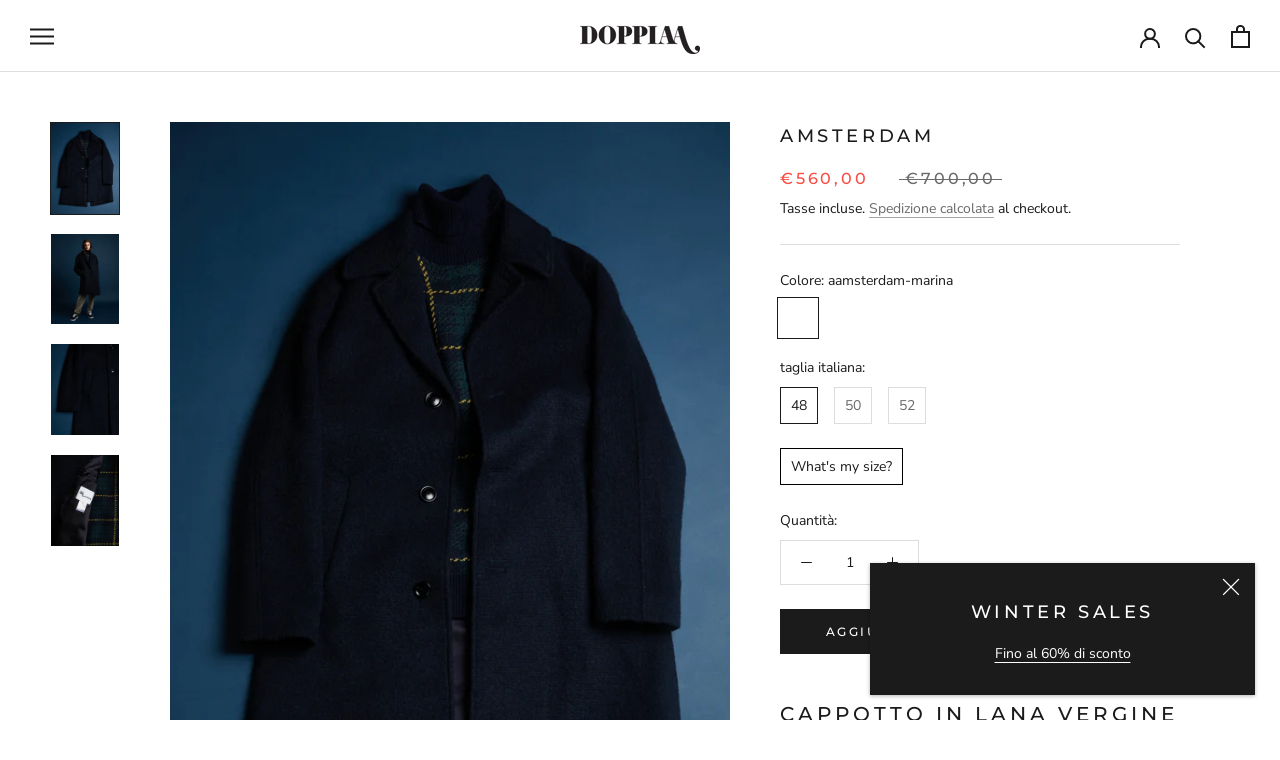

--- FILE ---
content_type: text/html; charset=utf-8
request_url: https://doppiaa.com/it/products/aamsterdam-1
body_size: 37296
content:
<!doctype html>

<html class="no-js" lang="it">
  <head>
    <meta charset="utf-8"> 
    <meta http-equiv="X-UA-Compatible" content="IE=edge,chrome=1">
    <meta name="viewport" content="width=device-width, initial-scale=1.0, height=device-height, minimum-scale=1.0, maximum-scale=1.0">
    <meta name="theme-color" content="">

    <title>
      Aamsterdam-Doppiaa
    </title><meta name="description" content="Questo cappotto monopetto realizzato in pura lana è ideale per un look elegante e raffinato, ispirato al guardaroba militare."><link rel="canonical" href="https://doppiaa.com/it/products/aamsterdam-1"><link rel="shortcut icon" href="//doppiaa.com/cdn/shop/files/Doppiaa-logo_96x.png?v=1614314849" type="image/png"><meta property="og:type" content="product">
  <meta property="og:title" content="Amsterdam"><meta property="og:image" content="http://doppiaa.com/cdn/shop/products/AAMSTERDAMH730020-57032.jpg?v=1754555070">
    <meta property="og:image:secure_url" content="https://doppiaa.com/cdn/shop/products/AAMSTERDAMH730020-57032.jpg?v=1754555070">
    <meta property="og:image:width" content="1462">
    <meta property="og:image:height" content="1950"><meta property="product:price:amount" content="560,00">
  <meta property="product:price:currency" content="EUR"><meta property="og:description" content="Questo cappotto monopetto realizzato in pura lana è ideale per un look elegante e raffinato, ispirato al guardaroba militare."><meta property="og:url" content="https://doppiaa.com/it/products/aamsterdam-1">
<meta property="og:site_name" content="Doppiaa"><meta name="twitter:card" content="summary"><meta name="twitter:title" content="Amsterdam">
  <meta name="twitter:description" content=" Cappotto in lana vergine

 Questo cappotto monopetto realizzato in pura lana è ideale per un look elegante e raffinato, ispirato al guardaroba militare.




 Note del progettista


 Taglia, vestibilità e dettagli


 Spedizione e resi 












 • Ulteriori informazioni sulla politica di spedizione e restituzione








">
  <meta name="twitter:image" content="https://doppiaa.com/cdn/shop/products/AAMSTERDAMH730020-57032_600x600_crop_center.jpg?v=1754555070">
    <style>
  @font-face {
  font-family: Montserrat;
  font-weight: 500;
  font-style: normal;
  font-display: fallback;
  src: url("//doppiaa.com/cdn/fonts/montserrat/montserrat_n5.07ef3781d9c78c8b93c98419da7ad4fbeebb6635.woff2") format("woff2"),
       url("//doppiaa.com/cdn/fonts/montserrat/montserrat_n5.adf9b4bd8b0e4f55a0b203cdd84512667e0d5e4d.woff") format("woff");
}

  @font-face {
  font-family: "Nunito Sans";
  font-weight: 400;
  font-style: normal;
  font-display: fallback;
  src: url("//doppiaa.com/cdn/fonts/nunito_sans/nunitosans_n4.0276fe080df0ca4e6a22d9cb55aed3ed5ba6b1da.woff2") format("woff2"),
       url("//doppiaa.com/cdn/fonts/nunito_sans/nunitosans_n4.b4964bee2f5e7fd9c3826447e73afe2baad607b7.woff") format("woff");
}


  @font-face {
  font-family: "Nunito Sans";
  font-weight: 700;
  font-style: normal;
  font-display: fallback;
  src: url("//doppiaa.com/cdn/fonts/nunito_sans/nunitosans_n7.25d963ed46da26098ebeab731e90d8802d989fa5.woff2") format("woff2"),
       url("//doppiaa.com/cdn/fonts/nunito_sans/nunitosans_n7.d32e3219b3d2ec82285d3027bd673efc61a996c8.woff") format("woff");
}

  @font-face {
  font-family: "Nunito Sans";
  font-weight: 400;
  font-style: italic;
  font-display: fallback;
  src: url("//doppiaa.com/cdn/fonts/nunito_sans/nunitosans_i4.6e408730afac1484cf297c30b0e67c86d17fc586.woff2") format("woff2"),
       url("//doppiaa.com/cdn/fonts/nunito_sans/nunitosans_i4.c9b6dcbfa43622b39a5990002775a8381942ae38.woff") format("woff");
}

  @font-face {
  font-family: "Nunito Sans";
  font-weight: 700;
  font-style: italic;
  font-display: fallback;
  src: url("//doppiaa.com/cdn/fonts/nunito_sans/nunitosans_i7.8c1124729eec046a321e2424b2acf328c2c12139.woff2") format("woff2"),
       url("//doppiaa.com/cdn/fonts/nunito_sans/nunitosans_i7.af4cda04357273e0996d21184432bcb14651a64d.woff") format("woff");
}


  :root {
    --heading-font-family : Montserrat, sans-serif;
    --heading-font-weight : 500;
    --heading-font-style  : normal;

    --text-font-family : "Nunito Sans", sans-serif;
    --text-font-weight : 400;
    --text-font-style  : normal;

    --base-text-font-size   : 14px;
    --default-text-font-size: 14px;--background          : #ffffff;
    --background-rgb      : 255, 255, 255;
    --light-background    : #ffffff;
    --light-background-rgb: 255, 255, 255;
    --heading-color       : #1c1b1b;
    --text-color          : #1c1b1b;
    --text-color-rgb      : 28, 27, 27;
    --text-color-light    : #6a6a6a;
    --text-color-light-rgb: 106, 106, 106;
    --link-color          : #6a6a6a;
    --link-color-rgb      : 106, 106, 106;
    --border-color        : #dddddd;
    --border-color-rgb    : 221, 221, 221;

    --button-background    : #1c1b1b;
    --button-background-rgb: 28, 27, 27;
    --button-text-color    : #ffffff;

    --header-background       : #ffffff;
    --header-heading-color    : #1c1b1b;
    --header-light-text-color : #6a6a6a;
    --header-border-color     : #dddddd;

    --footer-background    : #efefef;
    --footer-text-color    : #6a6a6a;
    --footer-heading-color : #1c1b1b;
    --footer-border-color  : #dbdbdb;

    --navigation-background      : #1c1b1b;
    --navigation-background-rgb  : 28, 27, 27;
    --navigation-text-color      : #ffffff;
    --navigation-text-color-light: rgba(255, 255, 255, 0.5);
    --navigation-border-color    : rgba(255, 255, 255, 0.25);

    --newsletter-popup-background     : #1c1b1b;
    --newsletter-popup-text-color     : #ffffff;
    --newsletter-popup-text-color-rgb : 255, 255, 255;

    --secondary-elements-background       : #1c1b1b;
    --secondary-elements-background-rgb   : 28, 27, 27;
    --secondary-elements-text-color       : #ffffff;
    --secondary-elements-text-color-light : rgba(255, 255, 255, 0.5);
    --secondary-elements-border-color     : rgba(255, 255, 255, 0.25);

    --product-sale-price-color    : #f94c43;
    --product-sale-price-color-rgb: 249, 76, 67;
    --product-star-rating: #f6a429;

    /* Shopify related variables */
    --payment-terms-background-color: #ffffff;

    /* Products */

    --horizontal-spacing-four-products-per-row: 40px;
        --horizontal-spacing-two-products-per-row : 40px;

    --vertical-spacing-four-products-per-row: 60px;
        --vertical-spacing-two-products-per-row : 75px;

    /* Animation */
    --drawer-transition-timing: cubic-bezier(0.645, 0.045, 0.355, 1);
    --header-base-height: 80px; /* We set a default for browsers that do not support CSS variables */

    /* Cursors */
    --cursor-zoom-in-svg    : url(//doppiaa.com/cdn/shop/t/30/assets/cursor-zoom-in.svg?v=170532930330058140181685004201);
    --cursor-zoom-in-2x-svg : url(//doppiaa.com/cdn/shop/t/30/assets/cursor-zoom-in-2x.svg?v=56685658183649387561685004201);
  }
</style>

<script>
  // IE11 does not have support for CSS variables, so we have to polyfill them
  if (!(((window || {}).CSS || {}).supports && window.CSS.supports('(--a: 0)'))) {
    const script = document.createElement('script');
    script.type = 'text/javascript';
    script.src = 'https://cdn.jsdelivr.net/npm/css-vars-ponyfill@2';
    script.onload = function() {
      cssVars({});
    };

    document.getElementsByTagName('head')[0].appendChild(script);
  }
</script>

    <script>window.performance && window.performance.mark && window.performance.mark('shopify.content_for_header.start');</script><meta name="google-site-verification" content="DlJHe--ZeEyJsO5OCZ4xsgRW9Vp9Q43HusACG8ho2A4">
<meta id="shopify-digital-wallet" name="shopify-digital-wallet" content="/24923799607/digital_wallets/dialog">
<meta name="shopify-checkout-api-token" content="4121361c623b218fa7065b58a2ae6256">
<meta id="in-context-paypal-metadata" data-shop-id="24923799607" data-venmo-supported="false" data-environment="production" data-locale="it_IT" data-paypal-v4="true" data-currency="EUR">
<link rel="alternate" hreflang="x-default" href="https://doppiaa.com/products/aamsterdam-1">
<link rel="alternate" hreflang="en" href="https://doppiaa.com/products/aamsterdam-1">
<link rel="alternate" hreflang="it" href="https://doppiaa.com/it/products/aamsterdam-1">
<link rel="alternate" type="application/json+oembed" href="https://doppiaa.com/it/products/aamsterdam-1.oembed">
<script async="async" src="/checkouts/internal/preloads.js?locale=it-IT"></script>
<link rel="preconnect" href="https://shop.app" crossorigin="anonymous">
<script async="async" src="https://shop.app/checkouts/internal/preloads.js?locale=it-IT&shop_id=24923799607" crossorigin="anonymous"></script>
<script id="apple-pay-shop-capabilities" type="application/json">{"shopId":24923799607,"countryCode":"IT","currencyCode":"EUR","merchantCapabilities":["supports3DS"],"merchantId":"gid:\/\/shopify\/Shop\/24923799607","merchantName":"Doppiaa","requiredBillingContactFields":["postalAddress","email","phone"],"requiredShippingContactFields":["postalAddress","email","phone"],"shippingType":"shipping","supportedNetworks":["visa","maestro","masterCard","amex"],"total":{"type":"pending","label":"Doppiaa","amount":"1.00"},"shopifyPaymentsEnabled":true,"supportsSubscriptions":true}</script>
<script id="shopify-features" type="application/json">{"accessToken":"4121361c623b218fa7065b58a2ae6256","betas":["rich-media-storefront-analytics"],"domain":"doppiaa.com","predictiveSearch":true,"shopId":24923799607,"locale":"it"}</script>
<script>var Shopify = Shopify || {};
Shopify.shop = "doppiaa.myshopify.com";
Shopify.locale = "it";
Shopify.currency = {"active":"EUR","rate":"1.0"};
Shopify.country = "IT";
Shopify.theme = {"name":"Copia de Doppiaa -25\/05\/2023- DrawerNewsletter","id":149607743813,"schema_name":"Prestige","schema_version":"5.5.0","theme_store_id":null,"role":"main"};
Shopify.theme.handle = "null";
Shopify.theme.style = {"id":null,"handle":null};
Shopify.cdnHost = "doppiaa.com/cdn";
Shopify.routes = Shopify.routes || {};
Shopify.routes.root = "/it/";</script>
<script type="module">!function(o){(o.Shopify=o.Shopify||{}).modules=!0}(window);</script>
<script>!function(o){function n(){var o=[];function n(){o.push(Array.prototype.slice.apply(arguments))}return n.q=o,n}var t=o.Shopify=o.Shopify||{};t.loadFeatures=n(),t.autoloadFeatures=n()}(window);</script>
<script>
  window.ShopifyPay = window.ShopifyPay || {};
  window.ShopifyPay.apiHost = "shop.app\/pay";
  window.ShopifyPay.redirectState = null;
</script>
<script id="shop-js-analytics" type="application/json">{"pageType":"product"}</script>
<script defer="defer" async type="module" src="//doppiaa.com/cdn/shopifycloud/shop-js/modules/v2/client.init-shop-cart-sync_B0kkjBRt.it.esm.js"></script>
<script defer="defer" async type="module" src="//doppiaa.com/cdn/shopifycloud/shop-js/modules/v2/chunk.common_AgTufRUD.esm.js"></script>
<script type="module">
  await import("//doppiaa.com/cdn/shopifycloud/shop-js/modules/v2/client.init-shop-cart-sync_B0kkjBRt.it.esm.js");
await import("//doppiaa.com/cdn/shopifycloud/shop-js/modules/v2/chunk.common_AgTufRUD.esm.js");

  window.Shopify.SignInWithShop?.initShopCartSync?.({"fedCMEnabled":true,"windoidEnabled":true});

</script>
<script>
  window.Shopify = window.Shopify || {};
  if (!window.Shopify.featureAssets) window.Shopify.featureAssets = {};
  window.Shopify.featureAssets['shop-js'] = {"shop-cart-sync":["modules/v2/client.shop-cart-sync_XOjUULQV.it.esm.js","modules/v2/chunk.common_AgTufRUD.esm.js"],"init-fed-cm":["modules/v2/client.init-fed-cm_CFGyCp6W.it.esm.js","modules/v2/chunk.common_AgTufRUD.esm.js"],"shop-button":["modules/v2/client.shop-button_D8PBjgvE.it.esm.js","modules/v2/chunk.common_AgTufRUD.esm.js"],"shop-cash-offers":["modules/v2/client.shop-cash-offers_UU-Uz0VT.it.esm.js","modules/v2/chunk.common_AgTufRUD.esm.js","modules/v2/chunk.modal_B6cKP347.esm.js"],"init-windoid":["modules/v2/client.init-windoid_DoFDvLIZ.it.esm.js","modules/v2/chunk.common_AgTufRUD.esm.js"],"shop-toast-manager":["modules/v2/client.shop-toast-manager_B4ykeoIZ.it.esm.js","modules/v2/chunk.common_AgTufRUD.esm.js"],"init-shop-email-lookup-coordinator":["modules/v2/client.init-shop-email-lookup-coordinator_CSPRSD92.it.esm.js","modules/v2/chunk.common_AgTufRUD.esm.js"],"init-shop-cart-sync":["modules/v2/client.init-shop-cart-sync_B0kkjBRt.it.esm.js","modules/v2/chunk.common_AgTufRUD.esm.js"],"avatar":["modules/v2/client.avatar_BTnouDA3.it.esm.js"],"pay-button":["modules/v2/client.pay-button_CPiJlQ5G.it.esm.js","modules/v2/chunk.common_AgTufRUD.esm.js"],"init-customer-accounts":["modules/v2/client.init-customer-accounts_C_Urp9Ri.it.esm.js","modules/v2/client.shop-login-button_BPreIq_c.it.esm.js","modules/v2/chunk.common_AgTufRUD.esm.js","modules/v2/chunk.modal_B6cKP347.esm.js"],"init-shop-for-new-customer-accounts":["modules/v2/client.init-shop-for-new-customer-accounts_Yq_StG--.it.esm.js","modules/v2/client.shop-login-button_BPreIq_c.it.esm.js","modules/v2/chunk.common_AgTufRUD.esm.js","modules/v2/chunk.modal_B6cKP347.esm.js"],"shop-login-button":["modules/v2/client.shop-login-button_BPreIq_c.it.esm.js","modules/v2/chunk.common_AgTufRUD.esm.js","modules/v2/chunk.modal_B6cKP347.esm.js"],"init-customer-accounts-sign-up":["modules/v2/client.init-customer-accounts-sign-up_DwpZPwLB.it.esm.js","modules/v2/client.shop-login-button_BPreIq_c.it.esm.js","modules/v2/chunk.common_AgTufRUD.esm.js","modules/v2/chunk.modal_B6cKP347.esm.js"],"shop-follow-button":["modules/v2/client.shop-follow-button_DF4PngeR.it.esm.js","modules/v2/chunk.common_AgTufRUD.esm.js","modules/v2/chunk.modal_B6cKP347.esm.js"],"checkout-modal":["modules/v2/client.checkout-modal_oq8wp8Y_.it.esm.js","modules/v2/chunk.common_AgTufRUD.esm.js","modules/v2/chunk.modal_B6cKP347.esm.js"],"lead-capture":["modules/v2/client.lead-capture_gcFup1jy.it.esm.js","modules/v2/chunk.common_AgTufRUD.esm.js","modules/v2/chunk.modal_B6cKP347.esm.js"],"shop-login":["modules/v2/client.shop-login_DiId8eKP.it.esm.js","modules/v2/chunk.common_AgTufRUD.esm.js","modules/v2/chunk.modal_B6cKP347.esm.js"],"payment-terms":["modules/v2/client.payment-terms_DTfZn2x7.it.esm.js","modules/v2/chunk.common_AgTufRUD.esm.js","modules/v2/chunk.modal_B6cKP347.esm.js"]};
</script>
<script>(function() {
  var isLoaded = false;
  function asyncLoad() {
    if (isLoaded) return;
    isLoaded = true;
    var urls = ["https:\/\/chimpstatic.com\/mcjs-connected\/js\/users\/a4a0621c88b616178f49eff4d\/b1fc77b50d82c972d1ff57277.js?shop=doppiaa.myshopify.com","https:\/\/wishlisthero-assets.revampco.com\/store-front\/bundle2.js?shop=doppiaa.myshopify.com","https:\/\/gdprcdn.b-cdn.net\/js\/gdpr_cookie_consent.min.js?shop=doppiaa.myshopify.com","\/\/cdn.shopify.com\/s\/files\/1\/0257\/0108\/9360\/t\/85\/assets\/usf-license.js?shop=doppiaa.myshopify.com","https:\/\/cdn.shopify.com\/s\/files\/1\/0249\/2379\/9607\/t\/30\/assets\/booster_eu_cookie_24923799607.js?v=1685004201\u0026shop=doppiaa.myshopify.com","https:\/\/s3.eu-west-1.amazonaws.com\/production-klarna-il-shopify-osm\/a6c5e37d3b587ca7438f15aa90b429b47085a035\/doppiaa.myshopify.com-1708602924249.js?shop=doppiaa.myshopify.com","https:\/\/static.klaviyo.com\/onsite\/js\/SzZhke\/klaviyo.js?company_id=SzZhke\u0026shop=doppiaa.myshopify.com"];
    for (var i = 0; i < urls.length; i++) {
      var s = document.createElement('script');
      s.type = 'text/javascript';
      s.async = true;
      s.src = urls[i];
      var x = document.getElementsByTagName('script')[0];
      x.parentNode.insertBefore(s, x);
    }
  };
  if(window.attachEvent) {
    window.attachEvent('onload', asyncLoad);
  } else {
    window.addEventListener('load', asyncLoad, false);
  }
})();</script>
<script id="__st">var __st={"a":24923799607,"offset":3600,"reqid":"77f5a503-bf20-4e2d-b12a-167392b0c23a-1768815783","pageurl":"doppiaa.com\/it\/products\/aamsterdam-1","u":"97836a30b962","p":"product","rtyp":"product","rid":4652434030647};</script>
<script>window.ShopifyPaypalV4VisibilityTracking = true;</script>
<script id="captcha-bootstrap">!function(){'use strict';const t='contact',e='account',n='new_comment',o=[[t,t],['blogs',n],['comments',n],[t,'customer']],c=[[e,'customer_login'],[e,'guest_login'],[e,'recover_customer_password'],[e,'create_customer']],r=t=>t.map((([t,e])=>`form[action*='/${t}']:not([data-nocaptcha='true']) input[name='form_type'][value='${e}']`)).join(','),a=t=>()=>t?[...document.querySelectorAll(t)].map((t=>t.form)):[];function s(){const t=[...o],e=r(t);return a(e)}const i='password',u='form_key',d=['recaptcha-v3-token','g-recaptcha-response','h-captcha-response',i],f=()=>{try{return window.sessionStorage}catch{return}},m='__shopify_v',_=t=>t.elements[u];function p(t,e,n=!1){try{const o=window.sessionStorage,c=JSON.parse(o.getItem(e)),{data:r}=function(t){const{data:e,action:n}=t;return t[m]||n?{data:e,action:n}:{data:t,action:n}}(c);for(const[e,n]of Object.entries(r))t.elements[e]&&(t.elements[e].value=n);n&&o.removeItem(e)}catch(o){console.error('form repopulation failed',{error:o})}}const l='form_type',E='cptcha';function T(t){t.dataset[E]=!0}const w=window,h=w.document,L='Shopify',v='ce_forms',y='captcha';let A=!1;((t,e)=>{const n=(g='f06e6c50-85a8-45c8-87d0-21a2b65856fe',I='https://cdn.shopify.com/shopifycloud/storefront-forms-hcaptcha/ce_storefront_forms_captcha_hcaptcha.v1.5.2.iife.js',D={infoText:'Protetto da hCaptcha',privacyText:'Privacy',termsText:'Termini'},(t,e,n)=>{const o=w[L][v],c=o.bindForm;if(c)return c(t,g,e,D).then(n);var r;o.q.push([[t,g,e,D],n]),r=I,A||(h.body.append(Object.assign(h.createElement('script'),{id:'captcha-provider',async:!0,src:r})),A=!0)});var g,I,D;w[L]=w[L]||{},w[L][v]=w[L][v]||{},w[L][v].q=[],w[L][y]=w[L][y]||{},w[L][y].protect=function(t,e){n(t,void 0,e),T(t)},Object.freeze(w[L][y]),function(t,e,n,w,h,L){const[v,y,A,g]=function(t,e,n){const i=e?o:[],u=t?c:[],d=[...i,...u],f=r(d),m=r(i),_=r(d.filter((([t,e])=>n.includes(e))));return[a(f),a(m),a(_),s()]}(w,h,L),I=t=>{const e=t.target;return e instanceof HTMLFormElement?e:e&&e.form},D=t=>v().includes(t);t.addEventListener('submit',(t=>{const e=I(t);if(!e)return;const n=D(e)&&!e.dataset.hcaptchaBound&&!e.dataset.recaptchaBound,o=_(e),c=g().includes(e)&&(!o||!o.value);(n||c)&&t.preventDefault(),c&&!n&&(function(t){try{if(!f())return;!function(t){const e=f();if(!e)return;const n=_(t);if(!n)return;const o=n.value;o&&e.removeItem(o)}(t);const e=Array.from(Array(32),(()=>Math.random().toString(36)[2])).join('');!function(t,e){_(t)||t.append(Object.assign(document.createElement('input'),{type:'hidden',name:u})),t.elements[u].value=e}(t,e),function(t,e){const n=f();if(!n)return;const o=[...t.querySelectorAll(`input[type='${i}']`)].map((({name:t})=>t)),c=[...d,...o],r={};for(const[a,s]of new FormData(t).entries())c.includes(a)||(r[a]=s);n.setItem(e,JSON.stringify({[m]:1,action:t.action,data:r}))}(t,e)}catch(e){console.error('failed to persist form',e)}}(e),e.submit())}));const S=(t,e)=>{t&&!t.dataset[E]&&(n(t,e.some((e=>e===t))),T(t))};for(const o of['focusin','change'])t.addEventListener(o,(t=>{const e=I(t);D(e)&&S(e,y())}));const B=e.get('form_key'),M=e.get(l),P=B&&M;t.addEventListener('DOMContentLoaded',(()=>{const t=y();if(P)for(const e of t)e.elements[l].value===M&&p(e,B);[...new Set([...A(),...v().filter((t=>'true'===t.dataset.shopifyCaptcha))])].forEach((e=>S(e,t)))}))}(h,new URLSearchParams(w.location.search),n,t,e,['guest_login'])})(!0,!0)}();</script>
<script integrity="sha256-4kQ18oKyAcykRKYeNunJcIwy7WH5gtpwJnB7kiuLZ1E=" data-source-attribution="shopify.loadfeatures" defer="defer" src="//doppiaa.com/cdn/shopifycloud/storefront/assets/storefront/load_feature-a0a9edcb.js" crossorigin="anonymous"></script>
<script crossorigin="anonymous" defer="defer" src="//doppiaa.com/cdn/shopifycloud/storefront/assets/shopify_pay/storefront-65b4c6d7.js?v=20250812"></script>
<script data-source-attribution="shopify.dynamic_checkout.dynamic.init">var Shopify=Shopify||{};Shopify.PaymentButton=Shopify.PaymentButton||{isStorefrontPortableWallets:!0,init:function(){window.Shopify.PaymentButton.init=function(){};var t=document.createElement("script");t.src="https://doppiaa.com/cdn/shopifycloud/portable-wallets/latest/portable-wallets.it.js",t.type="module",document.head.appendChild(t)}};
</script>
<script data-source-attribution="shopify.dynamic_checkout.buyer_consent">
  function portableWalletsHideBuyerConsent(e){var t=document.getElementById("shopify-buyer-consent"),n=document.getElementById("shopify-subscription-policy-button");t&&n&&(t.classList.add("hidden"),t.setAttribute("aria-hidden","true"),n.removeEventListener("click",e))}function portableWalletsShowBuyerConsent(e){var t=document.getElementById("shopify-buyer-consent"),n=document.getElementById("shopify-subscription-policy-button");t&&n&&(t.classList.remove("hidden"),t.removeAttribute("aria-hidden"),n.addEventListener("click",e))}window.Shopify?.PaymentButton&&(window.Shopify.PaymentButton.hideBuyerConsent=portableWalletsHideBuyerConsent,window.Shopify.PaymentButton.showBuyerConsent=portableWalletsShowBuyerConsent);
</script>
<script data-source-attribution="shopify.dynamic_checkout.cart.bootstrap">document.addEventListener("DOMContentLoaded",(function(){function t(){return document.querySelector("shopify-accelerated-checkout-cart, shopify-accelerated-checkout")}if(t())Shopify.PaymentButton.init();else{new MutationObserver((function(e,n){t()&&(Shopify.PaymentButton.init(),n.disconnect())})).observe(document.body,{childList:!0,subtree:!0})}}));
</script>
<link id="shopify-accelerated-checkout-styles" rel="stylesheet" media="screen" href="https://doppiaa.com/cdn/shopifycloud/portable-wallets/latest/accelerated-checkout-backwards-compat.css" crossorigin="anonymous">
<style id="shopify-accelerated-checkout-cart">
        #shopify-buyer-consent {
  margin-top: 1em;
  display: inline-block;
  width: 100%;
}

#shopify-buyer-consent.hidden {
  display: none;
}

#shopify-subscription-policy-button {
  background: none;
  border: none;
  padding: 0;
  text-decoration: underline;
  font-size: inherit;
  cursor: pointer;
}

#shopify-subscription-policy-button::before {
  box-shadow: none;
}

      </style>

<script>window.performance && window.performance.mark && window.performance.mark('shopify.content_for_header.end');</script>
<script>window._usfTheme={
    id:149607743813,
    name:"Prestige",
    version:"5.5.0",
    vendor:"Maestrooo",
    applied:1,
    assetUrl:"//doppiaa.com/cdn/shop/t/30/assets/usf-boot.js?v=68816718430443273251732038119"
};
window._usfCustomerTags = null;
window._usfCollectionId = null;
window._usfCollectionDefaultSort = null;
window._usfLocale = "it";
window._usfRootUrl = "\/it";
window.usf = {
  settings: {"online":1,"version":"1.0.2.4112","shop":"doppiaa.myshopify.com","siteId":"38d54ea1-cfc8-4933-8071-1eda2fc9dedb","resUrl":"//cdn.shopify.com/s/files/1/0257/0108/9360/t/85/assets/","analyticsApiUrl":"https://svc-4-analytics-usf.hotyon.com/set","searchSvcUrl":"https://svc-4-usf.hotyon.com/","enabledPlugins":["collections-sort-orders"],"showGotoTop":1,"mobileBreakpoint":767,"decimals":2,"decimalDisplay":",","thousandSeparator":".","currency":"EUR","priceLongFormat":"€{0} EUR","priceFormat":"€{0}","plugins":{},"revision":53571223,"filters":{"filtersHorzStyle":"default","filtersHorzPosition":"left","filtersMobileStyle":"default"},"instantSearch":{"online":1,"searchBoxSelector":"input[name=q]","numOfSuggestions":6,"numOfProductMatches":6,"numOfCollections":4,"numOfPages":4,"layout":"two-columns","productDisplayType":"list","productColumnPosition":"left","productsPerRow":2,"showPopularProducts":1,"numOfPopularProducts":6,"numOfRecentSearches":5},"search":{"online":1,"sortFields":["r","date","-date","-price","price","title","-title","-discount"],"searchResultsUrl":"/pages/search-results","more":"infinite","itemsPerPage":40,"imageSizeType":"fixed","imageSize":"600,350","showSearchInputOnSearchPage":1,"showSearchInputOnCollectionPage":1,"showAltImage":1,"showSale":1,"showSoldOut":1,"canChangeUrl":1},"collections":{"online":1,"collectionsPageUrl":"/pages/collections"},"filterNavigation":{"showFilterArea":1,"showSingle":1,"showProductCount":1},"translation_en":{"search":"Search","latestSearches":"Latest searches","popularSearches":"Popular searches","viewAllResultsFor":"view all results for <span class=\"usf-highlight\">{0}</span>","viewAllResults":"view all results","noMatchesFoundFor":"No matches found for \"<b>{0}</b>\". Please try again with a different term.","productSearchResultWithTermSummary":"<b>{0}</b> results for '<b>{1}</b>'","productSearchResultSummary":"<b>{0}</b> products","productSearchNoResults":"<h2>No matching for '<b>{0}</b>'.</h2><p>But don't give up – check the filters, spelling or try less specific search terms.</p>","productSearchNoResultsEmptyTerm":"<h2>No results found.</h2><p>But don't give up – check the filters or try less specific terms.</p>","clearAll":"Clear all","clear":"Clear","clearAllFilters":"Clear all filters","clearFiltersBy":"Clear filters by {0}","filterBy":"Filter by {0}","sort":"Sort","sortBy_r":"Relevance","sortBy_title":"Title: A-Z","sortBy_-title":"Title: Z-A","sortBy_date":"Date: Old to New","sortBy_-date":"Date: New to Old","sortBy_price":"Price: Low to High","sortBy_-price":"Price: High to Low","sortBy_percentSale":"Percent sales: Low to High","sortBy_-percentSale":"Percent sales: High to Low","sortBy_-discount":"Discount: High to Low","sortBy_bestselling":"Best selling","sortBy_-available":"Inventory: High to Low","sortBy_producttype":"Product Type: A-Z","sortBy_-producttype":"Product Type: Z-A","sortBy_random":"Random","filters":"Filters","filterOptions":"Filter options","clearFilterOptions":"Clear all filter options","youHaveViewed":"You've viewed {0} of {1} products","loadMore":"Load more","loadPrev":"Load previous","productMatches":"Product matches","trending":"Trending","didYouMean":"Sorry, nothing found for '<b>{0}</b>'.<br>Did you mean '<b>{1}</b>'?","searchSuggestions":"Search suggestions","popularSearch":"Popular search","quantity":"Quantity","selectedVariantNotAvailable":"The selected variant is not available.","addToCart":"Add to cart","seeFullDetails":"See full details","chooseOptions":"Choose options","quickView":"Quick view","sale":"Sale","save":"Save","soldOut":"Sold out","viewItems":"View items","more":"More","all":"All","prevPage":"Previous page","gotoPage":"Go to page {0}","nextPage":"Next page","from":"From","collections":"Collections","pages":"Pages","sortBy_option:Color":"Color: A-Z","sortBy_-option:Color":"Color: Z-A","sortBy_option:Colore":"Colore: A-Z","sortBy_-option:Colore":"Colore: Z-A","sortBy_option:Gift Card Value":"Gift Card Value: A-Z","sortBy_-option:Gift Card Value":"Gift Card Value: Z-A","sortBy_option:italian size":"italian size: A-Z","sortBy_-option:italian size":"italian size: Z-A","sortBy_option:italian Size":"italian Size: A-Z","sortBy_-option:italian Size":"italian Size: Z-A","sortBy_option:Italian size":"Italian size: A-Z","sortBy_-option:Italian size":"Italian size: Z-A","sortBy_option:Italian Size":"Italian Size: A-Z","sortBy_-option:Italian Size":"Italian Size: Z-A","sortBy_option:Itlian Size":"Itlian Size: A-Z","sortBy_-option:Itlian Size":"Itlian Size: Z-A","sortBy_option:Iyalian Size":"Iyalian Size: A-Z","sortBy_-option:Iyalian Size":"Iyalian Size: Z-A","sortBy_option:Taglia":"Taglia: A-Z","sortBy_-option:Taglia":"Taglia: Z-A","sortBy_metafield:MyNamespace.MyKey1":"MyNamespace.MyKey1: A-Z","sortBy_-metafield:MyNamespace.MyKey1":"MyNamespace.MyKey1: Z-A","sortBy_option:American size":"American size: A-Z","sortBy_-option:American size":"American size: Z-A","sortBy_option:Italian  Size":"Italian  Size: A-Z","sortBy_-option:Italian  Size":"Italian  Size: Z-A"}}
}
</script>
<script src="//doppiaa.com/cdn/shop/t/30/assets/usf-boot.js?v=68816718430443273251732038119" async></script>


    <link rel="stylesheet" href="//doppiaa.com/cdn/shop/t/30/assets/theme.css?v=83219909091826293781718015022">

    <script>// This allows to expose several variables to the global scope, to be used in scripts
      window.theme = {
        pageType: "product",
        moneyFormat: "€{{amount_with_comma_separator}}",
        moneyWithCurrencyFormat: "€{{amount_with_comma_separator}} EUR",
        currencyCodeEnabled: false,
        productImageSize: "natural",
        searchMode: "product,article",
        showPageTransition: false,
        showElementStaggering: true,
        showImageZooming: true
      };

      window.routes = {
        rootUrl: "\/it",
        rootUrlWithoutSlash: "\/it",
        cartUrl: "\/it\/cart",
        cartAddUrl: "\/it\/cart\/add",
        cartChangeUrl: "\/it\/cart\/change",
        searchUrl: "\/it\/search",
        productRecommendationsUrl: "\/it\/recommendations\/products"
      };

      window.languages = {
        cartAddNote: "Aggiungi una nota all\u0026#39;ordine",
        cartEditNote: "Modifica nota dell\u0026#39;ordine",
        productImageLoadingError: "Questa immagine non è stata caricata. Prova a ricaricare la pagina.",
        productFormAddToCart: "Aggiungi al carrello",
        productFormUnavailable: "Non disponibile",
        productFormSoldOut: "Esaurito",
        shippingEstimatorOneResult: "1 opzione disponibile:",
        shippingEstimatorMoreResults: "{{count}} opzioni disponibili:",
        shippingEstimatorNoResults: "Non sono state trovate spedizioni"
      };

      window.lazySizesConfig = {
        loadHidden: false,
        hFac: 0.5,
        expFactor: 2,
        ricTimeout: 150,
        lazyClass: 'Image--lazyLoad',
        loadingClass: 'Image--lazyLoading',
        loadedClass: 'Image--lazyLoaded'
      };

      document.documentElement.className = document.documentElement.className.replace('no-js', 'js');
      document.documentElement.style.setProperty('--window-height', window.innerHeight + 'px');

      // We do a quick detection of some features (we could use Modernizr but for so little...)
      (function() {
        document.documentElement.className += ((window.CSS && window.CSS.supports('(position: sticky) or (position: -webkit-sticky)')) ? ' supports-sticky' : ' no-supports-sticky');
        document.documentElement.className += (window.matchMedia('(-moz-touch-enabled: 1), (hover: none)')).matches ? ' no-supports-hover' : ' supports-hover';
      }());

      
    </script>

    <script src="//doppiaa.com/cdn/shop/t/30/assets/lazysizes.min.js?v=174358363404432586981685004201" async></script><script src="//doppiaa.com/cdn/shop/t/30/assets/libs.min.js?v=26178543184394469741685004201" defer></script>
    <script src="//doppiaa.com/cdn/shop/t/30/assets/theme.js?v=69766538163165777771685004201" defer></script>
    <script src="//doppiaa.com/cdn/shop/t/30/assets/custom.js?v=183944157590872491501685004201" defer></script>

    <script>
      (function () {
        window.onpageshow = function() {
          if (window.theme.showPageTransition) {
            var pageTransition = document.querySelector('.PageTransition');

            if (pageTransition) {
              pageTransition.style.visibility = 'visible';
              pageTransition.style.opacity = '0';
            }
          }

          // When the page is loaded from the cache, we have to reload the cart content
          document.documentElement.dispatchEvent(new CustomEvent('cart:refresh', {
            bubbles: true
          }));
        };
      })();
    </script>

    
  <script type="application/ld+json">
  {
    "@context": "http://schema.org",
    "@type": "Product",
    "offers": [{
          "@type": "Offer",
          "name": "aamsterdam-marina \/ 48",
          "availability":"https://schema.org/InStock",
          "price": 560.0,
          "priceCurrency": "EUR",
          "priceValidUntil": "2026-01-29","sku": "AAMSTERDAM\/H7300","url": "/it/products/aamsterdam-1?variant=32424892792887"
        },
{
          "@type": "Offer",
          "name": "aamsterdam-marina \/ 50",
          "availability":"https://schema.org/InStock",
          "price": 560.0,
          "priceCurrency": "EUR",
          "priceValidUntil": "2026-01-29","sku": "AAMSTERDAM\/H7300","url": "/it/products/aamsterdam-1?variant=32424892858423"
        },
{
          "@type": "Offer",
          "name": "aamsterdam-marina \/ 52",
          "availability":"https://schema.org/OutOfStock",
          "price": 560.0,
          "priceCurrency": "EUR",
          "priceValidUntil": "2026-01-29","sku": "AAMSTERDAM\/H7300","url": "/it/products/aamsterdam-1?variant=32424892923959"
        }
],
    "brand": {
      "name": "doppiaa"
    },
    "name": "Amsterdam",
    "description": " Cappotto in lana vergine\n\n Questo cappotto monopetto realizzato in pura lana è ideale per un look elegante e raffinato, ispirato al guardaroba militare.\n\n\n\n\n Note del progettista\n\n\n Taglia, vestibilità e dettagli\n\n\n Spedizione e resi \n\n\n\n\n\n\n\n\n\n\n\n\n • Ulteriori informazioni sulla politica di spedizione e restituzione\n\n\n\n\n\n\n\n\n",
    "category": "Coats \u0026 Jackets",
    "url": "/it/products/aamsterdam-1",
    "sku": "AAMSTERDAM\/H7300",
    "image": {
      "@type": "ImageObject",
      "url": "https://doppiaa.com/cdn/shop/products/AAMSTERDAMH730020-57032_1024x.jpg?v=1754555070",
      "image": "https://doppiaa.com/cdn/shop/products/AAMSTERDAMH730020-57032_1024x.jpg?v=1754555070",
      "name": "Amsterdam",
      "width": "1024",
      "height": "1024"
    }
  }
  </script>



  <script type="application/ld+json">
  {
    "@context": "http://schema.org",
    "@type": "BreadcrumbList",
  "itemListElement": [{
      "@type": "ListItem",
      "position": 1,
      "name": "Home",
      "item": "https://doppiaa.com"
    },{
          "@type": "ListItem",
          "position": 2,
          "name": "Amsterdam",
          "item": "https://doppiaa.com/it/products/aamsterdam-1"
        }]
  }
  </script>

  
<!-- Font icon for header icons -->
<link rel="preload" href="https://wishlisthero-assets.revampco.com/safe-icons/css/wishlisthero-icons.css" as="style">
  <link rel="stylesheet" href="https://wishlisthero-assets.revampco.com/safe-icons/css/wishlisthero-icons.css" media="print" onload="this.media='all'">
  <noscript><link rel="stylesheet" href="https://wishlisthero-assets.revampco.com/safe-icons/css/wishlisthero-icons.css"></noscript>
<!-- Style for floating buttons and others -->
<style type="text/css">
    .wishlisthero-floating {
        position: absolute;
          right:5px;
        top: 5px;
        z-index: 23;
        border-radius: 100%;
    }

    .wishlisthero-floating:hover {
        background-color: rgba(0, 0, 0, 0.05);
    }

    .wishlisthero-floating button {
        font-size: 20px !important;
        width: 40px !important;
        padding: 0.125em 0 0 !important;
    }
.MuiTypography-body2 ,.MuiTypography-body1 ,.MuiTypography-caption ,.MuiTypography-button ,.MuiTypography-h1 ,.MuiTypography-h2 ,.MuiTypography-h3 ,.MuiTypography-h4 ,.MuiTypography-h5 ,.MuiTypography-h6 ,.MuiTypography-subtitle1 ,.MuiTypography-subtitle2 ,.MuiTypography-overline , MuiButton-root,  .MuiCardHeader-title a{
     font-family: inherit !important; /*Roboto, Helvetica, Arial, sans-serif;*/
}
.MuiTypography-h1 , .MuiTypography-h2 , .MuiTypography-h3 , .MuiTypography-h4 , .MuiTypography-h5 , .MuiTypography-h6 ,  .MuiCardHeader-title a{
     font-family: ,  !important;
     font-family: ,  !important;
     font-family: ,  !important;
     font-family: ,  !important;
}

    /****************************************************************************************/
    /* For some theme shared view need some spacing */
    /*
    #wishlist-hero-shared-list-view {
  margin-top: 15px;
  margin-bottom: 15px;
}
#wishlist-hero-shared-list-view h1 {
  padding-left: 5px;
}

#wishlisthero-product-page-button-container {
  padding-top: 15px;
}
*/
    /****************************************************************************************/
    /* #wishlisthero-product-page-button-container button {
  padding-left: 1px !important;
} */
    /****************************************************************************************/
    /* Customize the indicator when wishlist has items AND the normal indicator not working */
/*     span.wishlist-hero-items-count {

  top: 0px;
  right: -6px;



}

@media screen and (max-width: 749px){
.wishlisthero-product-page-button-container{
width:100%
}
.wishlisthero-product-page-button-container button{
 margin-left:auto !important; margin-right: auto !important;
}
}
@media screen and (max-width: 749px) {
span.wishlist-hero-items-count {
top: 10px;
right: 3px;
}
}*/
</style>
<script>window.wishlisthero_cartDotClasses=['site-header__cart-count', 'is-visible'];</script>
 <script type='text/javascript'>try{
   window.WishListHero_setting = {"ButtonColor":"rgba(0, 0, 0, 1)","IconColor":"rgba(255, 255, 255, 1)","IconType":"Heart","ButtonTextBeforeAdding":"ADD TO WISHLIST","ButtonTextAfterAdding":"ADDED TO WISHLIST","AnimationAfterAddition":"Fade in","ButtonTextAddToCart":"ADD TO CART","ButtonTextAddAllToCart":"ADD ALL TO CART","ButtonTextRemoveAllToCart":"REMOVE ALL FROM WISHLIST","AddedProductNotificationText":"Product added to wishlist successfully","AddedProductToCartNotificationText":"Product added to cart successfully","ViewCartLinkText":"View Cart","SharePopup_TitleText":"Share My wishlist","SharePopup_shareBtnText":"Share","SharePopup_shareHederText":"Share on Social Networks","SharePopup_shareCopyText":"Or copy Wishlist link to share","SharePopup_shareCancelBtnText":"cancel","SharePopup_shareCopyBtnText":"copy","SendEMailPopup_BtnText":"send email","SendEMailPopup_FromText":"From Name","SendEMailPopup_ToText":"To email","SendEMailPopup_BodyText":"Body","SendEMailPopup_SendBtnText":"send","SendEMailPopup_TitleText":"Send My Wislist via Email","AddProductMessageText":"Are you sure you want to add all items to cart ?","RemoveProductMessageText":"Are you sure you want to remove this item from your wishlist ?","RemoveAllProductMessageText":"Are you sure you want to remove all items from your wishlist ?","RemovedProductNotificationText":"Product removed from wishlist successfully","AddAllOutOfStockProductNotificationText":"There seems to have been an issue adding items to cart, please try again later","RemovePopupOkText":"ok","RemovePopup_HeaderText":"ARE YOU SURE?","ViewWishlistText":"View wishlist","EmptyWishlistText":"there are no items in this wishlist","BuyNowButtonText":"Buy Now","BuyNowButtonColor":"rgb(144, 86, 162)","BuyNowTextButtonColor":"rgb(255, 255, 255)","Wishlist_Title":"My Wishlist","WishlistHeaderTitleAlignment":"Left","WishlistProductImageSize":"Normal","PriceColor":"rgba(0, 0, 0, 1)","HeaderFontSize":"30","PriceFontSize":"18","ProductNameFontSize":"16","LaunchPointType":"floating_point","DisplayWishlistAs":"popup_window","DisplayButtonAs":"text_with_icon","PopupSize":"md","HideAddToCartButton":false,"NoRedirectAfterAddToCart":false,"DisableGuestCustomer":false,"LoginPopupContent":"Please login to save your wishlist across devices.","LoginPopupLoginBtnText":"Login","LoginPopupContentFontSize":"20","NotificationPopupPosition":"right","WishlistButtonTextColor":"rgba(255, 255, 255, 1)","EnableRemoveFromWishlistAfterAddButtonText":"REMOVE FROM WISHLIST","_id":"60366ec657396b70c17c55c6","EnableCollection":false,"EnableShare":true,"RemovePowerBy":false,"EnableFBPixel":false,"DisapleApp":true,"FloatPointPossition":"bottom_right","HeartStateToggle":true,"HeaderMenuItemsIndicator":true,"EnableRemoveFromWishlistAfterAdd":true,"CollectionViewAddedToWishlistIconBackgroundColor":"rgba(255, 255, 255, 0)","CollectionViewAddedToWishlistIconColor":"rgba(0, 0, 0, 1)","CollectionViewIconBackgroundColor":"rgba(14, 14, 14, 1)","CollectionViewIconColor":"rgba(255, 255, 255, 1)","Shop":"doppiaa.myshopify.com","shop":"doppiaa.myshopify.com","Status":"Active","Plan":"FREE"};  
  }catch(e){ console.error('Error loading config',e); } </script>































<!-- BEGIN app block: shopify://apps/t-lab-ai-language-translate/blocks/custom_translations/b5b83690-efd4-434d-8c6a-a5cef4019faf --><!-- BEGIN app snippet: custom_translation_scripts --><script>
(()=>{var o=/\([0-9]+?\)$/,M=/\r?\n|\r|\t|\xa0|\u200B|\u200E|&nbsp;| /g,v=/<\/?[a-z][\s\S]*>/i,t=/^(https?:\/\/|\/\/)[^\s/$.?#].[^\s]*$/i,k=/\{\{\s*([a-zA-Z_]\w*)\s*\}\}/g,p=/\{\{\s*([a-zA-Z_]\w*)\s*\}\}/,r=/^(https:)?\/\/cdn\.shopify\.com\/(.+)\.(png|jpe?g|gif|webp|svgz?|bmp|tiff?|ico|avif)/i,e=/^(https:)?\/\/cdn\.shopify\.com/i,a=/\b(?:https?|ftp)?:?\/\/?[^\s\/]+\/[^\s]+\.(?:png|jpe?g|gif|webp|svgz?|bmp|tiff?|ico|avif)\b/i,I=/url\(['"]?(.*?)['"]?\)/,m="__label:",i=document.createElement("textarea"),u={t:["src","data-src","data-source","data-href","data-zoom","data-master","data-bg","base-src"],i:["srcset","data-srcset"],o:["href","data-href"],u:["href","data-href","data-src","data-zoom"]},g=new Set(["img","picture","button","p","a","input"]),h=16.67,s=function(n){return n.nodeType===Node.ELEMENT_NODE},c=function(n){return n.nodeType===Node.TEXT_NODE};function w(n){return r.test(n.trim())||a.test(n.trim())}function b(n){return(n=>(n=n.trim(),t.test(n)))(n)||e.test(n.trim())}var l=function(n){return!n||0===n.trim().length};function j(n){return i.innerHTML=n,i.value}function T(n){return A(j(n))}function A(n){return n.trim().replace(o,"").replace(M,"").trim()}var _=1e3;function D(n){n=n.trim().replace(M,"").replace(/&amp;/g,"&").replace(/&gt;/g,">").replace(/&lt;/g,"<").trim();return n.length>_?N(n):n}function E(n){return n.trim().toLowerCase().replace(/^https:/i,"")}function N(n){for(var t=5381,r=0;r<n.length;r++)t=(t<<5)+t^n.charCodeAt(r);return(t>>>0).toString(36)}function f(n){for(var t=document.createElement("template"),r=(t.innerHTML=n,["SCRIPT","IFRAME","OBJECT","EMBED","LINK","META"]),e=/^(on\w+|srcdoc|style)$/i,a=document.createTreeWalker(t.content,NodeFilter.SHOW_ELEMENT),i=a.nextNode();i;i=a.nextNode()){var o=i;if(r.includes(o.nodeName))o.remove();else for(var u=o.attributes.length-1;0<=u;--u)e.test(o.attributes[u].name)&&o.removeAttribute(o.attributes[u].name)}return t.innerHTML}function d(n,t,r){void 0===r&&(r=20);for(var e=n,a=0;e&&e.parentElement&&a<r;){for(var i=e.parentElement,o=0,u=t;o<u.length;o++)for(var s=u[o],c=0,l=s.l;c<l.length;c++){var f=l[c];switch(f.type){case"class":for(var d=0,v=i.classList;d<v.length;d++){var p=v[d];if(f.value.test(p))return s.label}break;case"id":if(i.id&&f.value.test(i.id))return s.label;break;case"attribute":if(i.hasAttribute(f.name)){if(!f.value)return s.label;var m=i.getAttribute(f.name);if(m&&f.value.test(m))return s.label}}}e=i,a++}return"unknown"}function y(n,t){var r,e,a;"function"==typeof window.fetch&&"AbortController"in window?(r=new AbortController,e=setTimeout(function(){return r.abort()},3e3),fetch(n,{credentials:"same-origin",signal:r.signal}).then(function(n){return clearTimeout(e),n.ok?n.json():Promise.reject(n)}).then(t).catch(console.error)):((a=new XMLHttpRequest).onreadystatechange=function(){4===a.readyState&&200===a.status&&t(JSON.parse(a.responseText))},a.open("GET",n,!0),a.timeout=3e3,a.send())}function O(){var l=/([^\s]+)\.(png|jpe?g|gif|webp|svgz?|bmp|tiff?|ico|avif)$/i,f=/_(\{width\}x*|\{width\}x\{height\}|\d{3,4}x\d{3,4}|\d{3,4}x|x\d{3,4}|pinco|icon|thumb|small|compact|medium|large|grande|original|master)(_crop_\w+)*(@[2-3]x)*(.progressive)*$/i,d=/^(https?|ftp|file):\/\//i;function r(n){var t,r="".concat(n.path).concat(n.v).concat(null!=(r=n.size)?r:"",".").concat(n.p);return n.m&&(r="".concat(n.path).concat(n.m,"/").concat(n.v).concat(null!=(t=n.size)?t:"",".").concat(n.p)),n.host&&(r="".concat(null!=(t=n.protocol)?t:"","//").concat(n.host).concat(r)),n.g&&(r+=n.g),r}return{h:function(n){var t=!0,r=(d.test(n)||n.startsWith("//")||(t=!1,n="https://example.com"+n),t);n.startsWith("//")&&(r=!1,n="https:"+n);try{new URL(n)}catch(n){return null}var e,a,i,o,u,s,n=new URL(n),c=n.pathname.split("/").filter(function(n){return n});return c.length<1||(a=c.pop(),e=null!=(e=c.pop())?e:null,null===(a=a.match(l)))?null:(s=a[1],a=a[2],i=s.match(f),o=s,(u=null)!==i&&(o=s.substring(0,i.index),u=i[0]),s=0<c.length?"/"+c.join("/")+"/":"/",{protocol:r?n.protocol:null,host:t?n.host:null,path:s,g:n.search,m:e,v:o,size:u,p:a,version:n.searchParams.get("v"),width:n.searchParams.get("width")})},T:r,S:function(n){return(n.m?"/".concat(n.m,"/"):"/").concat(n.v,".").concat(n.p)},M:function(n){return(n.m?"/".concat(n.m,"/"):"/").concat(n.v,".").concat(n.p,"?v=").concat(n.version||"0")},k:function(n,t){return r({protocol:t.protocol,host:t.host,path:t.path,g:t.g,m:t.m,v:t.v,size:n.size,p:t.p,version:t.version,width:t.width})}}}var x,S,C={},H={};function q(p,n){var m=new Map,g=new Map,i=new Map,r=new Map,e=new Map,a=new Map,o=new Map,u=function(n){return n.toLowerCase().replace(/[\s\W_]+/g,"")},s=new Set(n.A.map(u)),c=0,l=!1,f=!1,d=O();function v(n,t,r){s.has(u(n))||n&&t&&(r.set(n,t),l=!0)}function t(n,t){if(n&&n.trim()&&0!==m.size){var r=A(n),e=H[r];if(e&&(p.log("dictionary",'Overlapping text: "'.concat(n,'" related to html: "').concat(e,'"')),t)&&(n=>{if(n)for(var t=h(n.outerHTML),r=t._,e=(t.I||(r=0),n.parentElement),a=0;e&&a<5;){var i=h(e.outerHTML),o=i.I,i=i._;if(o){if(p.log("dictionary","Ancestor depth ".concat(a,": overlap score=").concat(i.toFixed(3),", base=").concat(r.toFixed(3))),r<i)return 1;if(i<r&&0<r)return}e=e.parentElement,a++}})(t))p.log("dictionary",'Skipping text translation for "'.concat(n,'" because an ancestor HTML translation exists'));else{e=m.get(r);if(e)return e;var a=n;if(a&&a.trim()&&0!==g.size){for(var i,o,u,s=g.entries(),c=s.next();!c.done;){var l=c.value[0],f=c.value[1],d=a.trim().match(l);if(d&&1<d.length){i=l,o=f,u=d;break}c=s.next()}if(i&&o&&u){var v=u.slice(1),t=o.match(k);if(t&&t.length===v.length)return t.reduce(function(n,t,r){return n.replace(t,v[r])},o)}}}}return null}function h(n){var r,e,a;return!n||!n.trim()||0===i.size?{I:null,_:0}:(r=D(n),a=0,(e=null)!=(n=i.get(r))?{I:n,_:1}:(i.forEach(function(n,t){-1!==t.indexOf(r)&&(t=r.length/t.length,a<t)&&(a=t,e=n)}),{I:e,_:a}))}function w(n){return n&&n.trim()&&0!==i.size&&(n=D(n),null!=(n=i.get(n)))?n:null}function b(n){if(n&&n.trim()&&0!==r.size){var t=E(n),t=r.get(t);if(t)return t;t=d.h(n);if(t){n=d.M(t).toLowerCase(),n=r.get(n);if(n)return n;n=d.S(t).toLowerCase(),t=r.get(n);if(t)return t}}return null}function T(n){return!n||!n.trim()||0===e.size||void 0===(n=e.get(A(n)))?null:n}function y(n){return!n||!n.trim()||0===a.size||void 0===(n=a.get(E(n)))?null:n}function x(n){var t;return!n||!n.trim()||0===o.size?null:null!=(t=o.get(A(n)))?t:(t=D(n),void 0!==(n=o.get(t))?n:null)}function S(){var n={j:m,D:g,N:i,O:r,C:e,H:a,q:o,L:l,R:c,F:C};return JSON.stringify(n,function(n,t){return t instanceof Map?Object.fromEntries(t.entries()):t})}return{J:function(n,t){v(n,t,m)},U:function(n,t){n&&t&&(n=new RegExp("^".concat(n,"$"),"s"),g.set(n,t),l=!0)},$:function(n,t){var r;n!==t&&(v((r=j(r=n).trim().replace(M,"").trim()).length>_?N(r):r,t,i),c=Math.max(c,n.length))},P:function(n,t){v(n,t,r),(n=d.h(n))&&(v(d.M(n).toLowerCase(),t,r),v(d.S(n).toLowerCase(),t,r))},G:function(n,t){v(n.replace("[img-alt]","").replace(M,"").trim(),t,e)},B:function(n,t){v(n,t,a)},W:function(n,t){f=!0,v(n,t,o)},V:function(){return p.log("dictionary","Translation dictionaries: ",S),i.forEach(function(n,r){m.forEach(function(n,t){r!==t&&-1!==r.indexOf(t)&&(C[t]=A(n),H[t]=r)})}),p.log("dictionary","appliedTextTranslations: ",JSON.stringify(C)),p.log("dictionary","overlappingTexts: ",JSON.stringify(H)),{L:l,Z:f,K:t,X:w,Y:b,nn:T,tn:y,rn:x}}}}function z(n,t,r){function f(n,t){t=n.split(t);return 2===t.length?t[1].trim()?t:[t[0]]:[n]}var d=q(r,t);return n.forEach(function(n){if(n){var c,l=n.name,n=n.value;if(l&&n){if("string"==typeof n)try{c=JSON.parse(n)}catch(n){return void r.log("dictionary","Invalid metafield JSON for "+l,function(){return String(n)})}else c=n;c&&Object.keys(c).forEach(function(e){if(e){var n,t,r,a=c[e];if(a)if(e!==a)if(l.includes("judge"))r=T(e),d.W(r,a);else if(e.startsWith("[img-alt]"))d.G(e,a);else if(e.startsWith("[img-src]"))n=E(e.replace("[img-src]","")),d.P(n,a);else if(v.test(e))d.$(e,a);else if(w(e))n=E(e),d.P(n,a);else if(b(e))r=E(e),d.B(r,a);else if("/"===(n=(n=e).trim())[0]&&"/"!==n[1]&&(r=E(e),d.B(r,a),r=T(e),d.J(r,a)),p.test(e))(s=(r=e).match(k))&&0<s.length&&(t=r.replace(/[-\/\\^$*+?.()|[\]]/g,"\\$&"),s.forEach(function(n){t=t.replace(n,"(.*)")}),d.U(t,a));else if(e.startsWith(m))r=a.replace(m,""),s=e.replace(m,""),d.J(T(s),r);else{if("product_tags"===l)for(var i=0,o=["_",":"];i<o.length;i++){var u=(n=>{if(e.includes(n)){var t=f(e,n),r=f(a,n);if(t.length===r.length)return t.forEach(function(n,t){n!==r[t]&&(d.J(T(n),r[t]),d.J(T("".concat(n,":")),"".concat(r[t],":")))}),{value:void 0}}})(o[i]);if("object"==typeof u)return u.value}var s=T(e);s!==a&&d.J(s,a)}}})}}}),d.V()}function L(y,x){var e=[{label:"judge-me",l:[{type:"class",value:/jdgm/i},{type:"id",value:/judge-me/i},{type:"attribute",name:"data-widget-name",value:/review_widget/i}]}],a=O();function S(r,n,e){n.forEach(function(n){var t=r.getAttribute(n);t&&(t=n.includes("href")?e.tn(t):e.K(t))&&r.setAttribute(n,t)})}function M(n,t,r){var e,a=n.getAttribute(t);a&&((e=i(a=E(a.split("&")[0]),r))?n.setAttribute(t,e):(e=r.tn(a))&&n.setAttribute(t,e))}function k(n,t,r){var e=n.getAttribute(t);e&&(e=((n,t)=>{var r=(n=n.split(",").filter(function(n){return null!=n&&""!==n.trim()}).map(function(n){var n=n.trim().split(/\s+/),t=n[0].split("?"),r=t[0],t=t[1],t=t?t.split("&"):[],e=((n,t)=>{for(var r=0;r<n.length;r++)if(t(n[r]))return n[r];return null})(t,function(n){return n.startsWith("v=")}),t=t.filter(function(n){return!n.startsWith("v=")}),n=n[1];return{url:r,version:e,en:t.join("&"),size:n}}))[0].url;if(r=i(r=n[0].version?"".concat(r,"?").concat(n[0].version):r,t)){var e=a.h(r);if(e)return n.map(function(n){var t=n.url,r=a.h(t);return r&&(t=a.k(r,e)),n.en&&(r=t.includes("?")?"&":"?",t="".concat(t).concat(r).concat(n.en)),t=n.size?"".concat(t," ").concat(n.size):t}).join(",")}})(e,r))&&n.setAttribute(t,e)}function i(n,t){var r=a.h(n);return null===r?null:(n=t.Y(n))?null===(n=a.h(n))?null:a.k(r,n):(n=a.S(r),null===(t=t.Y(n))||null===(n=a.h(t))?null:a.k(r,n))}function A(n,t,r){var e,a,i,o;r.an&&(e=n,a=r.on,u.o.forEach(function(n){var t=e.getAttribute(n);if(!t)return!1;!t.startsWith("/")||t.startsWith("//")||t.startsWith(a)||(t="".concat(a).concat(t),e.setAttribute(n,t))})),i=n,r=u.u.slice(),o=t,r.forEach(function(n){var t,r=i.getAttribute(n);r&&(w(r)?(t=o.Y(r))&&i.setAttribute(n,t):(t=o.tn(r))&&i.setAttribute(n,t))})}function _(t,r){var n,e,a,i,o;u.t.forEach(function(n){return M(t,n,r)}),u.i.forEach(function(n){return k(t,n,r)}),e="alt",a=r,(o=(n=t).getAttribute(e))&&((i=a.nn(o))?n.setAttribute(e,i):(i=a.K(o))&&n.setAttribute(e,i))}return{un:function(n){return!(!n||!s(n)||x.sn.includes((n=n).tagName.toLowerCase())||n.classList.contains("tl-switcher-container")||(n=n.parentNode)&&["SCRIPT","STYLE"].includes(n.nodeName.toUpperCase()))},cn:function(n){if(c(n)&&null!=(t=n.textContent)&&t.trim()){if(y.Z)if("judge-me"===d(n,e,5)){var t=y.rn(n.textContent);if(t)return void(n.textContent=j(t))}var r,t=y.K(n.textContent,n.parentElement||void 0);t&&(r=n.textContent.trim().replace(o,"").trim(),n.textContent=j(n.textContent.replace(r,t)))}},ln:function(n){if(!!l(n.textContent)||!n.innerHTML)return!1;if(y.Z&&"judge-me"===d(n,e,5)){var t=y.rn(n.innerHTML);if(t)return n.innerHTML=f(t),!0}t=y.X(n.innerHTML);return!!t&&(n.innerHTML=f(t),!0)},fn:function(n){var t,r,e,a,i,o,u,s,c,l;switch(S(n,["data-label","title"],y),n.tagName.toLowerCase()){case"span":S(n,["data-tooltip"],y);break;case"a":A(n,y,x);break;case"input":c=u=y,(l=(s=o=n).getAttribute("type"))&&("submit"===l||"button"===l)&&(l=s.getAttribute("value"),c=c.K(l))&&s.setAttribute("value",c),S(o,["placeholder"],u);break;case"textarea":S(n,["placeholder"],y);break;case"img":_(n,y);break;case"picture":for(var f=y,d=n.childNodes,v=0;v<d.length;v++){var p=d[v];if(p.tagName)switch(p.tagName.toLowerCase()){case"source":k(p,"data-srcset",f),k(p,"srcset",f);break;case"img":_(p,f)}}break;case"div":s=l=y,(u=o=c=n)&&(o=o.style.backgroundImage||o.getAttribute("data-bg")||"")&&"none"!==o&&(o=o.match(I))&&o[1]&&(o=o[1],s=s.Y(o))&&(u.style.backgroundImage='url("'.concat(s,'")')),a=c,i=l,["src","data-src","data-bg"].forEach(function(n){return M(a,n,i)}),["data-bgset"].forEach(function(n){return k(a,n,i)}),["data-href"].forEach(function(n){return S(a,[n],i)});break;case"button":r=y,(e=(t=n).getAttribute("value"))&&(r=r.K(e))&&t.setAttribute("value",r);break;case"iframe":e=y,(r=(t=n).getAttribute("src"))&&(e=e.tn(r))&&t.setAttribute("src",e);break;case"video":for(var m=n,g=y,h=["src"],w=0;w<h.length;w++){var b=h[w],T=m.getAttribute(b);T&&(T=g.tn(T))&&m.setAttribute(b,T)}}},getImageTranslation:function(n){return i(n,y)}}}function R(s,c,l){r=c.dn,e=new WeakMap;var r,e,a={add:function(n){var t=Date.now()+r;e.set(n,t)},has:function(n){var t=null!=(t=e.get(n))?t:0;return!(Date.now()>=t&&(e.delete(n),1))}},i=[],o=[],f=[],d=[],u=2*h,v=3*h;function p(n){var t,r,e;n&&(n.nodeType===Node.TEXT_NODE&&s.un(n.parentElement)?s.cn(n):s.un(n)&&(n=n,s.fn(n),t=g.has(n.tagName.toLowerCase())||(t=(t=n).getBoundingClientRect(),r=window.innerHeight||document.documentElement.clientHeight,e=window.innerWidth||document.documentElement.clientWidth,r=t.top<=r&&0<=t.top+t.height,e=t.left<=e&&0<=t.left+t.width,r&&e),a.has(n)||(t?i:o).push(n)))}function m(n){if(l.log("messageHandler","Processing element:",n),s.un(n)){var t=s.ln(n);if(a.add(n),!t){var r=n.childNodes;l.log("messageHandler","Child nodes:",r);for(var e=0;e<r.length;e++)p(r[e])}}}requestAnimationFrame(function n(){for(var t=performance.now();0<i.length;){var r=i.shift();if(r&&!a.has(r)&&m(r),performance.now()-t>=v)break}requestAnimationFrame(n)}),requestAnimationFrame(function n(){for(var t=performance.now();0<o.length;){var r=o.shift();if(r&&!a.has(r)&&m(r),performance.now()-t>=u)break}requestAnimationFrame(n)}),c.vn&&requestAnimationFrame(function n(){for(var t=performance.now();0<f.length;){var r=f.shift();if(r&&s.fn(r),performance.now()-t>=u)break}requestAnimationFrame(n)}),c.pn&&requestAnimationFrame(function n(){for(var t=performance.now();0<d.length;){var r=d.shift();if(r&&s.cn(r),performance.now()-t>=u)break}requestAnimationFrame(n)});var n={subtree:!0,childList:!0,attributes:c.vn,characterData:c.pn};new MutationObserver(function(n){l.log("observer","Observer:",n);for(var t=0;t<n.length;t++){var r=n[t];switch(r.type){case"childList":for(var e=r.addedNodes,a=0;a<e.length;a++)p(e[a]);var i=r.target.childNodes;if(i.length<=10)for(var o=0;o<i.length;o++)p(i[o]);break;case"attributes":var u=r.target;s.un(u)&&u&&f.push(u);break;case"characterData":c.pn&&(u=r.target)&&u.nodeType===Node.TEXT_NODE&&d.push(u)}}}).observe(document.documentElement,n)}void 0===window.TranslationLab&&(window.TranslationLab={}),window.TranslationLab.CustomTranslations=(x=(()=>{var a;try{a=window.localStorage.getItem("tlab_debug_mode")||null}catch(n){a=null}return{log:function(n,t){for(var r=[],e=2;e<arguments.length;e++)r[e-2]=arguments[e];!a||"observer"===n&&"all"===a||("all"===a||a===n||"custom"===n&&"custom"===a)&&(n=r.map(function(n){if("function"==typeof n)try{return n()}catch(n){return"Error generating parameter: ".concat(n.message)}return n}),console.log.apply(console,[t].concat(n)))}}})(),S=null,{init:function(n,t){n&&!n.isPrimaryLocale&&n.translationsMetadata&&n.translationsMetadata.length&&(0<(t=((n,t,r,e)=>{function a(n,t){for(var r=[],e=2;e<arguments.length;e++)r[e-2]=arguments[e];for(var a=0,i=r;a<i.length;a++){var o=i[a];if(o&&void 0!==o[n])return o[n]}return t}var i=window.localStorage.getItem("tlab_feature_options"),o=null;if(i)try{o=JSON.parse(i)}catch(n){e.log("dictionary","Invalid tlab_feature_options JSON",String(n))}var r=a("useMessageHandler",!0,o,i=r),u=a("messageHandlerCooldown",2e3,o,i),s=a("localizeUrls",!1,o,i),c=a("processShadowRoot",!1,o,i),l=a("attributesMutations",!1,o,i),f=a("processCharacterData",!1,o,i),d=a("excludedTemplates",[],o,i),o=a("phraseIgnoreList",[],o,i);return e.log("dictionary","useMessageHandler:",r),e.log("dictionary","messageHandlerCooldown:",u),e.log("dictionary","localizeUrls:",s),e.log("dictionary","processShadowRoot:",c),e.log("dictionary","attributesMutations:",l),e.log("dictionary","processCharacterData:",f),e.log("dictionary","excludedTemplates:",d),e.log("dictionary","phraseIgnoreList:",o),{sn:["html","head","meta","script","noscript","style","link","canvas","svg","g","path","ellipse","br","hr"],locale:n,on:t,gn:r,dn:u,an:s,hn:c,vn:l,pn:f,mn:d,A:o}})(n.locale,n.on,t,x)).mn.length&&t.mn.includes(n.template)||(n=z(n.translationsMetadata,t,x),S=L(n,t),n.L&&(t.gn&&R(S,t,x),window.addEventListener("DOMContentLoaded",function(){function e(n){n=/\/products\/(.+?)(\?.+)?$/.exec(n);return n?n[1]:null}var n,t,r,a;(a=document.querySelector(".cbb-frequently-bought-selector-label-name"))&&"true"!==a.getAttribute("translated")&&(n=e(window.location.pathname))&&(t="https://".concat(window.location.host,"/products/").concat(n,".json"),r="https://".concat(window.location.host).concat(window.Shopify.routes.root,"products/").concat(n,".json"),y(t,function(n){a.childNodes.forEach(function(t){t.textContent===n.product.title&&y(r,function(n){t.textContent!==n.product.title&&(t.textContent=n.product.title,a.setAttribute("translated","true"))})})}),document.querySelectorAll('[class*="cbb-frequently-bought-selector-link"]').forEach(function(t){var n,r;"true"!==t.getAttribute("translated")&&(n=t.getAttribute("href"))&&(r=e(n))&&y("https://".concat(window.location.host).concat(window.Shopify.routes.root,"products/").concat(r,".json"),function(n){t.textContent!==n.product.title&&(t.textContent=n.product.title,t.setAttribute("translated","true"))})}))}))))},getImageTranslation:function(n){return x.log("dictionary","translationManager: ",S),S?S.getImageTranslation(n):null}})})();
</script><!-- END app snippet -->

<script>
  (function() {
    var ctx = {
      locale: 'it',
      isPrimaryLocale: false,
      rootUrl: '/it',
      translationsMetadata: [{},{"name":"judge-me-product-review","value":null}],
      template: "product",
    };
    var settings = null;
    TranslationLab.CustomTranslations.init(ctx, settings);
  })()
</script>


<!-- END app block --><!-- BEGIN app block: shopify://apps/pagefly-page-builder/blocks/app-embed/83e179f7-59a0-4589-8c66-c0dddf959200 -->

<!-- BEGIN app snippet: pagefly-cro-ab-testing-main -->







<script>
  ;(function () {
    const url = new URL(window.location)
    const viewParam = url.searchParams.get('view')
    if (viewParam && viewParam.includes('variant-pf-')) {
      url.searchParams.set('pf_v', viewParam)
      url.searchParams.delete('view')
      window.history.replaceState({}, '', url)
    }
  })()
</script>



<script type='module'>
  
  window.PAGEFLY_CRO = window.PAGEFLY_CRO || {}

  window.PAGEFLY_CRO['data_debug'] = {
    original_template_suffix: "all_products",
    allow_ab_test: false,
    ab_test_start_time: 0,
    ab_test_end_time: 0,
    today_date_time: 1768815783000,
  }
  window.PAGEFLY_CRO['GA4'] = { enabled: false}
</script>

<!-- END app snippet -->








  <script src='https://cdn.shopify.com/extensions/019bb4f9-aed6-78a3-be91-e9d44663e6bf/pagefly-page-builder-215/assets/pagefly-helper.js' defer='defer'></script>

  <script src='https://cdn.shopify.com/extensions/019bb4f9-aed6-78a3-be91-e9d44663e6bf/pagefly-page-builder-215/assets/pagefly-general-helper.js' defer='defer'></script>

  <script src='https://cdn.shopify.com/extensions/019bb4f9-aed6-78a3-be91-e9d44663e6bf/pagefly-page-builder-215/assets/pagefly-snap-slider.js' defer='defer'></script>

  <script src='https://cdn.shopify.com/extensions/019bb4f9-aed6-78a3-be91-e9d44663e6bf/pagefly-page-builder-215/assets/pagefly-slideshow-v3.js' defer='defer'></script>

  <script src='https://cdn.shopify.com/extensions/019bb4f9-aed6-78a3-be91-e9d44663e6bf/pagefly-page-builder-215/assets/pagefly-slideshow-v4.js' defer='defer'></script>

  <script src='https://cdn.shopify.com/extensions/019bb4f9-aed6-78a3-be91-e9d44663e6bf/pagefly-page-builder-215/assets/pagefly-glider.js' defer='defer'></script>

  <script src='https://cdn.shopify.com/extensions/019bb4f9-aed6-78a3-be91-e9d44663e6bf/pagefly-page-builder-215/assets/pagefly-slideshow-v1-v2.js' defer='defer'></script>

  <script src='https://cdn.shopify.com/extensions/019bb4f9-aed6-78a3-be91-e9d44663e6bf/pagefly-page-builder-215/assets/pagefly-product-media.js' defer='defer'></script>

  <script src='https://cdn.shopify.com/extensions/019bb4f9-aed6-78a3-be91-e9d44663e6bf/pagefly-page-builder-215/assets/pagefly-product.js' defer='defer'></script>


<script id='pagefly-helper-data' type='application/json'>
  {
    "page_optimization": {
      "assets_prefetching": false
    },
    "elements_asset_mapper": {
      "Accordion": "https://cdn.shopify.com/extensions/019bb4f9-aed6-78a3-be91-e9d44663e6bf/pagefly-page-builder-215/assets/pagefly-accordion.js",
      "Accordion3": "https://cdn.shopify.com/extensions/019bb4f9-aed6-78a3-be91-e9d44663e6bf/pagefly-page-builder-215/assets/pagefly-accordion3.js",
      "CountDown": "https://cdn.shopify.com/extensions/019bb4f9-aed6-78a3-be91-e9d44663e6bf/pagefly-page-builder-215/assets/pagefly-countdown.js",
      "GMap1": "https://cdn.shopify.com/extensions/019bb4f9-aed6-78a3-be91-e9d44663e6bf/pagefly-page-builder-215/assets/pagefly-gmap.js",
      "GMap2": "https://cdn.shopify.com/extensions/019bb4f9-aed6-78a3-be91-e9d44663e6bf/pagefly-page-builder-215/assets/pagefly-gmap.js",
      "GMapBasicV2": "https://cdn.shopify.com/extensions/019bb4f9-aed6-78a3-be91-e9d44663e6bf/pagefly-page-builder-215/assets/pagefly-gmap.js",
      "GMapAdvancedV2": "https://cdn.shopify.com/extensions/019bb4f9-aed6-78a3-be91-e9d44663e6bf/pagefly-page-builder-215/assets/pagefly-gmap.js",
      "HTML.Video": "https://cdn.shopify.com/extensions/019bb4f9-aed6-78a3-be91-e9d44663e6bf/pagefly-page-builder-215/assets/pagefly-htmlvideo.js",
      "HTML.Video2": "https://cdn.shopify.com/extensions/019bb4f9-aed6-78a3-be91-e9d44663e6bf/pagefly-page-builder-215/assets/pagefly-htmlvideo2.js",
      "HTML.Video3": "https://cdn.shopify.com/extensions/019bb4f9-aed6-78a3-be91-e9d44663e6bf/pagefly-page-builder-215/assets/pagefly-htmlvideo2.js",
      "BackgroundVideo": "https://cdn.shopify.com/extensions/019bb4f9-aed6-78a3-be91-e9d44663e6bf/pagefly-page-builder-215/assets/pagefly-htmlvideo2.js",
      "Instagram": "https://cdn.shopify.com/extensions/019bb4f9-aed6-78a3-be91-e9d44663e6bf/pagefly-page-builder-215/assets/pagefly-instagram.js",
      "Instagram2": "https://cdn.shopify.com/extensions/019bb4f9-aed6-78a3-be91-e9d44663e6bf/pagefly-page-builder-215/assets/pagefly-instagram.js",
      "Insta3": "https://cdn.shopify.com/extensions/019bb4f9-aed6-78a3-be91-e9d44663e6bf/pagefly-page-builder-215/assets/pagefly-instagram3.js",
      "Tabs": "https://cdn.shopify.com/extensions/019bb4f9-aed6-78a3-be91-e9d44663e6bf/pagefly-page-builder-215/assets/pagefly-tab.js",
      "Tabs3": "https://cdn.shopify.com/extensions/019bb4f9-aed6-78a3-be91-e9d44663e6bf/pagefly-page-builder-215/assets/pagefly-tab3.js",
      "ProductBox": "https://cdn.shopify.com/extensions/019bb4f9-aed6-78a3-be91-e9d44663e6bf/pagefly-page-builder-215/assets/pagefly-cart.js",
      "FBPageBox2": "https://cdn.shopify.com/extensions/019bb4f9-aed6-78a3-be91-e9d44663e6bf/pagefly-page-builder-215/assets/pagefly-facebook.js",
      "FBLikeButton2": "https://cdn.shopify.com/extensions/019bb4f9-aed6-78a3-be91-e9d44663e6bf/pagefly-page-builder-215/assets/pagefly-facebook.js",
      "TwitterFeed2": "https://cdn.shopify.com/extensions/019bb4f9-aed6-78a3-be91-e9d44663e6bf/pagefly-page-builder-215/assets/pagefly-twitter.js",
      "Paragraph4": "https://cdn.shopify.com/extensions/019bb4f9-aed6-78a3-be91-e9d44663e6bf/pagefly-page-builder-215/assets/pagefly-paragraph4.js",

      "AliReviews": "https://cdn.shopify.com/extensions/019bb4f9-aed6-78a3-be91-e9d44663e6bf/pagefly-page-builder-215/assets/pagefly-3rd-elements.js",
      "BackInStock": "https://cdn.shopify.com/extensions/019bb4f9-aed6-78a3-be91-e9d44663e6bf/pagefly-page-builder-215/assets/pagefly-3rd-elements.js",
      "GloboBackInStock": "https://cdn.shopify.com/extensions/019bb4f9-aed6-78a3-be91-e9d44663e6bf/pagefly-page-builder-215/assets/pagefly-3rd-elements.js",
      "GrowaveWishlist": "https://cdn.shopify.com/extensions/019bb4f9-aed6-78a3-be91-e9d44663e6bf/pagefly-page-builder-215/assets/pagefly-3rd-elements.js",
      "InfiniteOptionsShopPad": "https://cdn.shopify.com/extensions/019bb4f9-aed6-78a3-be91-e9d44663e6bf/pagefly-page-builder-215/assets/pagefly-3rd-elements.js",
      "InkybayProductPersonalizer": "https://cdn.shopify.com/extensions/019bb4f9-aed6-78a3-be91-e9d44663e6bf/pagefly-page-builder-215/assets/pagefly-3rd-elements.js",
      "LimeSpot": "https://cdn.shopify.com/extensions/019bb4f9-aed6-78a3-be91-e9d44663e6bf/pagefly-page-builder-215/assets/pagefly-3rd-elements.js",
      "Loox": "https://cdn.shopify.com/extensions/019bb4f9-aed6-78a3-be91-e9d44663e6bf/pagefly-page-builder-215/assets/pagefly-3rd-elements.js",
      "Opinew": "https://cdn.shopify.com/extensions/019bb4f9-aed6-78a3-be91-e9d44663e6bf/pagefly-page-builder-215/assets/pagefly-3rd-elements.js",
      "Powr": "https://cdn.shopify.com/extensions/019bb4f9-aed6-78a3-be91-e9d44663e6bf/pagefly-page-builder-215/assets/pagefly-3rd-elements.js",
      "ProductReviews": "https://cdn.shopify.com/extensions/019bb4f9-aed6-78a3-be91-e9d44663e6bf/pagefly-page-builder-215/assets/pagefly-3rd-elements.js",
      "PushOwl": "https://cdn.shopify.com/extensions/019bb4f9-aed6-78a3-be91-e9d44663e6bf/pagefly-page-builder-215/assets/pagefly-3rd-elements.js",
      "ReCharge": "https://cdn.shopify.com/extensions/019bb4f9-aed6-78a3-be91-e9d44663e6bf/pagefly-page-builder-215/assets/pagefly-3rd-elements.js",
      "Rivyo": "https://cdn.shopify.com/extensions/019bb4f9-aed6-78a3-be91-e9d44663e6bf/pagefly-page-builder-215/assets/pagefly-3rd-elements.js",
      "TrackingMore": "https://cdn.shopify.com/extensions/019bb4f9-aed6-78a3-be91-e9d44663e6bf/pagefly-page-builder-215/assets/pagefly-3rd-elements.js",
      "Vitals": "https://cdn.shopify.com/extensions/019bb4f9-aed6-78a3-be91-e9d44663e6bf/pagefly-page-builder-215/assets/pagefly-3rd-elements.js",
      "Wiser": "https://cdn.shopify.com/extensions/019bb4f9-aed6-78a3-be91-e9d44663e6bf/pagefly-page-builder-215/assets/pagefly-3rd-elements.js"
    },
    "custom_elements_mapper": {
      "pf-click-action-element": "https://cdn.shopify.com/extensions/019bb4f9-aed6-78a3-be91-e9d44663e6bf/pagefly-page-builder-215/assets/pagefly-click-action-element.js",
      "pf-dialog-element": "https://cdn.shopify.com/extensions/019bb4f9-aed6-78a3-be91-e9d44663e6bf/pagefly-page-builder-215/assets/pagefly-dialog-element.js"
    }
  }
</script>


<!-- END app block --><script src="https://cdn.shopify.com/extensions/4d5a2c47-c9fc-4724-a26e-14d501c856c6/attrac-6/assets/attrac-embed-bars.js" type="text/javascript" defer="defer"></script>
<script src="https://cdn.shopify.com/extensions/8d2c31d3-a828-4daf-820f-80b7f8e01c39/nova-eu-cookie-bar-gdpr-4/assets/nova-cookie-app-embed.js" type="text/javascript" defer="defer"></script>
<link href="https://cdn.shopify.com/extensions/8d2c31d3-a828-4daf-820f-80b7f8e01c39/nova-eu-cookie-bar-gdpr-4/assets/nova-cookie.css" rel="stylesheet" type="text/css" media="all">
<script src="https://cdn.shopify.com/extensions/ddd2457a-821a-4bd3-987c-5d0890ffb0f6/ultimate-gdpr-eu-cookie-banner-19/assets/cookie-widget.js" type="text/javascript" defer="defer"></script>
<link href="https://monorail-edge.shopifysvc.com" rel="dns-prefetch">
<script>(function(){if ("sendBeacon" in navigator && "performance" in window) {try {var session_token_from_headers = performance.getEntriesByType('navigation')[0].serverTiming.find(x => x.name == '_s').description;} catch {var session_token_from_headers = undefined;}var session_cookie_matches = document.cookie.match(/_shopify_s=([^;]*)/);var session_token_from_cookie = session_cookie_matches && session_cookie_matches.length === 2 ? session_cookie_matches[1] : "";var session_token = session_token_from_headers || session_token_from_cookie || "";function handle_abandonment_event(e) {var entries = performance.getEntries().filter(function(entry) {return /monorail-edge.shopifysvc.com/.test(entry.name);});if (!window.abandonment_tracked && entries.length === 0) {window.abandonment_tracked = true;var currentMs = Date.now();var navigation_start = performance.timing.navigationStart;var payload = {shop_id: 24923799607,url: window.location.href,navigation_start,duration: currentMs - navigation_start,session_token,page_type: "product"};window.navigator.sendBeacon("https://monorail-edge.shopifysvc.com/v1/produce", JSON.stringify({schema_id: "online_store_buyer_site_abandonment/1.1",payload: payload,metadata: {event_created_at_ms: currentMs,event_sent_at_ms: currentMs}}));}}window.addEventListener('pagehide', handle_abandonment_event);}}());</script>
<script id="web-pixels-manager-setup">(function e(e,d,r,n,o){if(void 0===o&&(o={}),!Boolean(null===(a=null===(i=window.Shopify)||void 0===i?void 0:i.analytics)||void 0===a?void 0:a.replayQueue)){var i,a;window.Shopify=window.Shopify||{};var t=window.Shopify;t.analytics=t.analytics||{};var s=t.analytics;s.replayQueue=[],s.publish=function(e,d,r){return s.replayQueue.push([e,d,r]),!0};try{self.performance.mark("wpm:start")}catch(e){}var l=function(){var e={modern:/Edge?\/(1{2}[4-9]|1[2-9]\d|[2-9]\d{2}|\d{4,})\.\d+(\.\d+|)|Firefox\/(1{2}[4-9]|1[2-9]\d|[2-9]\d{2}|\d{4,})\.\d+(\.\d+|)|Chrom(ium|e)\/(9{2}|\d{3,})\.\d+(\.\d+|)|(Maci|X1{2}).+ Version\/(15\.\d+|(1[6-9]|[2-9]\d|\d{3,})\.\d+)([,.]\d+|)( \(\w+\)|)( Mobile\/\w+|) Safari\/|Chrome.+OPR\/(9{2}|\d{3,})\.\d+\.\d+|(CPU[ +]OS|iPhone[ +]OS|CPU[ +]iPhone|CPU IPhone OS|CPU iPad OS)[ +]+(15[._]\d+|(1[6-9]|[2-9]\d|\d{3,})[._]\d+)([._]\d+|)|Android:?[ /-](13[3-9]|1[4-9]\d|[2-9]\d{2}|\d{4,})(\.\d+|)(\.\d+|)|Android.+Firefox\/(13[5-9]|1[4-9]\d|[2-9]\d{2}|\d{4,})\.\d+(\.\d+|)|Android.+Chrom(ium|e)\/(13[3-9]|1[4-9]\d|[2-9]\d{2}|\d{4,})\.\d+(\.\d+|)|SamsungBrowser\/([2-9]\d|\d{3,})\.\d+/,legacy:/Edge?\/(1[6-9]|[2-9]\d|\d{3,})\.\d+(\.\d+|)|Firefox\/(5[4-9]|[6-9]\d|\d{3,})\.\d+(\.\d+|)|Chrom(ium|e)\/(5[1-9]|[6-9]\d|\d{3,})\.\d+(\.\d+|)([\d.]+$|.*Safari\/(?![\d.]+ Edge\/[\d.]+$))|(Maci|X1{2}).+ Version\/(10\.\d+|(1[1-9]|[2-9]\d|\d{3,})\.\d+)([,.]\d+|)( \(\w+\)|)( Mobile\/\w+|) Safari\/|Chrome.+OPR\/(3[89]|[4-9]\d|\d{3,})\.\d+\.\d+|(CPU[ +]OS|iPhone[ +]OS|CPU[ +]iPhone|CPU IPhone OS|CPU iPad OS)[ +]+(10[._]\d+|(1[1-9]|[2-9]\d|\d{3,})[._]\d+)([._]\d+|)|Android:?[ /-](13[3-9]|1[4-9]\d|[2-9]\d{2}|\d{4,})(\.\d+|)(\.\d+|)|Mobile Safari.+OPR\/([89]\d|\d{3,})\.\d+\.\d+|Android.+Firefox\/(13[5-9]|1[4-9]\d|[2-9]\d{2}|\d{4,})\.\d+(\.\d+|)|Android.+Chrom(ium|e)\/(13[3-9]|1[4-9]\d|[2-9]\d{2}|\d{4,})\.\d+(\.\d+|)|Android.+(UC? ?Browser|UCWEB|U3)[ /]?(15\.([5-9]|\d{2,})|(1[6-9]|[2-9]\d|\d{3,})\.\d+)\.\d+|SamsungBrowser\/(5\.\d+|([6-9]|\d{2,})\.\d+)|Android.+MQ{2}Browser\/(14(\.(9|\d{2,})|)|(1[5-9]|[2-9]\d|\d{3,})(\.\d+|))(\.\d+|)|K[Aa][Ii]OS\/(3\.\d+|([4-9]|\d{2,})\.\d+)(\.\d+|)/},d=e.modern,r=e.legacy,n=navigator.userAgent;return n.match(d)?"modern":n.match(r)?"legacy":"unknown"}(),u="modern"===l?"modern":"legacy",c=(null!=n?n:{modern:"",legacy:""})[u],f=function(e){return[e.baseUrl,"/wpm","/b",e.hashVersion,"modern"===e.buildTarget?"m":"l",".js"].join("")}({baseUrl:d,hashVersion:r,buildTarget:u}),m=function(e){var d=e.version,r=e.bundleTarget,n=e.surface,o=e.pageUrl,i=e.monorailEndpoint;return{emit:function(e){var a=e.status,t=e.errorMsg,s=(new Date).getTime(),l=JSON.stringify({metadata:{event_sent_at_ms:s},events:[{schema_id:"web_pixels_manager_load/3.1",payload:{version:d,bundle_target:r,page_url:o,status:a,surface:n,error_msg:t},metadata:{event_created_at_ms:s}}]});if(!i)return console&&console.warn&&console.warn("[Web Pixels Manager] No Monorail endpoint provided, skipping logging."),!1;try{return self.navigator.sendBeacon.bind(self.navigator)(i,l)}catch(e){}var u=new XMLHttpRequest;try{return u.open("POST",i,!0),u.setRequestHeader("Content-Type","text/plain"),u.send(l),!0}catch(e){return console&&console.warn&&console.warn("[Web Pixels Manager] Got an unhandled error while logging to Monorail."),!1}}}}({version:r,bundleTarget:l,surface:e.surface,pageUrl:self.location.href,monorailEndpoint:e.monorailEndpoint});try{o.browserTarget=l,function(e){var d=e.src,r=e.async,n=void 0===r||r,o=e.onload,i=e.onerror,a=e.sri,t=e.scriptDataAttributes,s=void 0===t?{}:t,l=document.createElement("script"),u=document.querySelector("head"),c=document.querySelector("body");if(l.async=n,l.src=d,a&&(l.integrity=a,l.crossOrigin="anonymous"),s)for(var f in s)if(Object.prototype.hasOwnProperty.call(s,f))try{l.dataset[f]=s[f]}catch(e){}if(o&&l.addEventListener("load",o),i&&l.addEventListener("error",i),u)u.appendChild(l);else{if(!c)throw new Error("Did not find a head or body element to append the script");c.appendChild(l)}}({src:f,async:!0,onload:function(){if(!function(){var e,d;return Boolean(null===(d=null===(e=window.Shopify)||void 0===e?void 0:e.analytics)||void 0===d?void 0:d.initialized)}()){var d=window.webPixelsManager.init(e)||void 0;if(d){var r=window.Shopify.analytics;r.replayQueue.forEach((function(e){var r=e[0],n=e[1],o=e[2];d.publishCustomEvent(r,n,o)})),r.replayQueue=[],r.publish=d.publishCustomEvent,r.visitor=d.visitor,r.initialized=!0}}},onerror:function(){return m.emit({status:"failed",errorMsg:"".concat(f," has failed to load")})},sri:function(e){var d=/^sha384-[A-Za-z0-9+/=]+$/;return"string"==typeof e&&d.test(e)}(c)?c:"",scriptDataAttributes:o}),m.emit({status:"loading"})}catch(e){m.emit({status:"failed",errorMsg:(null==e?void 0:e.message)||"Unknown error"})}}})({shopId: 24923799607,storefrontBaseUrl: "https://doppiaa.com",extensionsBaseUrl: "https://extensions.shopifycdn.com/cdn/shopifycloud/web-pixels-manager",monorailEndpoint: "https://monorail-edge.shopifysvc.com/unstable/produce_batch",surface: "storefront-renderer",enabledBetaFlags: ["2dca8a86"],webPixelsConfigList: [{"id":"834797893","configuration":"{\"config\":\"{\\\"pixel_id\\\":\\\"G-4VFLCNPGWY\\\",\\\"target_country\\\":\\\"IT\\\",\\\"gtag_events\\\":[{\\\"type\\\":\\\"begin_checkout\\\",\\\"action_label\\\":\\\"G-4VFLCNPGWY\\\"},{\\\"type\\\":\\\"search\\\",\\\"action_label\\\":\\\"G-4VFLCNPGWY\\\"},{\\\"type\\\":\\\"view_item\\\",\\\"action_label\\\":[\\\"G-4VFLCNPGWY\\\",\\\"MC-Q2VY33F2CW\\\"]},{\\\"type\\\":\\\"purchase\\\",\\\"action_label\\\":[\\\"G-4VFLCNPGWY\\\",\\\"MC-Q2VY33F2CW\\\"]},{\\\"type\\\":\\\"page_view\\\",\\\"action_label\\\":[\\\"G-4VFLCNPGWY\\\",\\\"MC-Q2VY33F2CW\\\"]},{\\\"type\\\":\\\"add_payment_info\\\",\\\"action_label\\\":\\\"G-4VFLCNPGWY\\\"},{\\\"type\\\":\\\"add_to_cart\\\",\\\"action_label\\\":\\\"G-4VFLCNPGWY\\\"}],\\\"enable_monitoring_mode\\\":false}\"}","eventPayloadVersion":"v1","runtimeContext":"OPEN","scriptVersion":"b2a88bafab3e21179ed38636efcd8a93","type":"APP","apiClientId":1780363,"privacyPurposes":[],"dataSharingAdjustments":{"protectedCustomerApprovalScopes":["read_customer_address","read_customer_email","read_customer_name","read_customer_personal_data","read_customer_phone"]}},{"id":"347046213","configuration":"{\"pixel_id\":\"580713891166089\",\"pixel_type\":\"facebook_pixel\"}","eventPayloadVersion":"v1","runtimeContext":"OPEN","scriptVersion":"ca16bc87fe92b6042fbaa3acc2fbdaa6","type":"APP","apiClientId":2329312,"privacyPurposes":["ANALYTICS","MARKETING","SALE_OF_DATA"],"dataSharingAdjustments":{"protectedCustomerApprovalScopes":["read_customer_address","read_customer_email","read_customer_name","read_customer_personal_data","read_customer_phone"]}},{"id":"shopify-app-pixel","configuration":"{}","eventPayloadVersion":"v1","runtimeContext":"STRICT","scriptVersion":"0450","apiClientId":"shopify-pixel","type":"APP","privacyPurposes":["ANALYTICS","MARKETING"]},{"id":"shopify-custom-pixel","eventPayloadVersion":"v1","runtimeContext":"LAX","scriptVersion":"0450","apiClientId":"shopify-pixel","type":"CUSTOM","privacyPurposes":["ANALYTICS","MARKETING"]}],isMerchantRequest: false,initData: {"shop":{"name":"Doppiaa","paymentSettings":{"currencyCode":"EUR"},"myshopifyDomain":"doppiaa.myshopify.com","countryCode":"IT","storefrontUrl":"https:\/\/doppiaa.com\/it"},"customer":null,"cart":null,"checkout":null,"productVariants":[{"price":{"amount":560.0,"currencyCode":"EUR"},"product":{"title":"Amsterdam","vendor":"doppiaa","id":"4652434030647","untranslatedTitle":"Amsterdam","url":"\/it\/products\/aamsterdam-1","type":"Coats \u0026 Jackets"},"id":"32424892792887","image":{"src":"\/\/doppiaa.com\/cdn\/shop\/products\/AAMSTERDAMH730020-57032.jpg?v=1754555070"},"sku":"AAMSTERDAM\/H7300","title":"aamsterdam-marina \/ 48","untranslatedTitle":"aamsterdam-navy \/ 48"},{"price":{"amount":560.0,"currencyCode":"EUR"},"product":{"title":"Amsterdam","vendor":"doppiaa","id":"4652434030647","untranslatedTitle":"Amsterdam","url":"\/it\/products\/aamsterdam-1","type":"Coats \u0026 Jackets"},"id":"32424892858423","image":{"src":"\/\/doppiaa.com\/cdn\/shop\/products\/AAMSTERDAMH730020-57032.jpg?v=1754555070"},"sku":"AAMSTERDAM\/H7300","title":"aamsterdam-marina \/ 50","untranslatedTitle":"aamsterdam-navy \/ 50"},{"price":{"amount":560.0,"currencyCode":"EUR"},"product":{"title":"Amsterdam","vendor":"doppiaa","id":"4652434030647","untranslatedTitle":"Amsterdam","url":"\/it\/products\/aamsterdam-1","type":"Coats \u0026 Jackets"},"id":"32424892923959","image":{"src":"\/\/doppiaa.com\/cdn\/shop\/products\/AAMSTERDAMH730020-57032.jpg?v=1754555070"},"sku":"AAMSTERDAM\/H7300","title":"aamsterdam-marina \/ 52","untranslatedTitle":"aamsterdam-navy \/ 52"}],"purchasingCompany":null},},"https://doppiaa.com/cdn","fcfee988w5aeb613cpc8e4bc33m6693e112",{"modern":"","legacy":""},{"shopId":"24923799607","storefrontBaseUrl":"https:\/\/doppiaa.com","extensionBaseUrl":"https:\/\/extensions.shopifycdn.com\/cdn\/shopifycloud\/web-pixels-manager","surface":"storefront-renderer","enabledBetaFlags":"[\"2dca8a86\"]","isMerchantRequest":"false","hashVersion":"fcfee988w5aeb613cpc8e4bc33m6693e112","publish":"custom","events":"[[\"page_viewed\",{}],[\"product_viewed\",{\"productVariant\":{\"price\":{\"amount\":560.0,\"currencyCode\":\"EUR\"},\"product\":{\"title\":\"Amsterdam\",\"vendor\":\"doppiaa\",\"id\":\"4652434030647\",\"untranslatedTitle\":\"Amsterdam\",\"url\":\"\/it\/products\/aamsterdam-1\",\"type\":\"Coats \u0026 Jackets\"},\"id\":\"32424892792887\",\"image\":{\"src\":\"\/\/doppiaa.com\/cdn\/shop\/products\/AAMSTERDAMH730020-57032.jpg?v=1754555070\"},\"sku\":\"AAMSTERDAM\/H7300\",\"title\":\"aamsterdam-marina \/ 48\",\"untranslatedTitle\":\"aamsterdam-navy \/ 48\"}}]]"});</script><script>
  window.ShopifyAnalytics = window.ShopifyAnalytics || {};
  window.ShopifyAnalytics.meta = window.ShopifyAnalytics.meta || {};
  window.ShopifyAnalytics.meta.currency = 'EUR';
  var meta = {"product":{"id":4652434030647,"gid":"gid:\/\/shopify\/Product\/4652434030647","vendor":"doppiaa","type":"Coats \u0026 Jackets","handle":"aamsterdam-1","variants":[{"id":32424892792887,"price":56000,"name":"Amsterdam - aamsterdam-marina \/ 48","public_title":"aamsterdam-marina \/ 48","sku":"AAMSTERDAM\/H7300"},{"id":32424892858423,"price":56000,"name":"Amsterdam - aamsterdam-marina \/ 50","public_title":"aamsterdam-marina \/ 50","sku":"AAMSTERDAM\/H7300"},{"id":32424892923959,"price":56000,"name":"Amsterdam - aamsterdam-marina \/ 52","public_title":"aamsterdam-marina \/ 52","sku":"AAMSTERDAM\/H7300"}],"remote":false},"page":{"pageType":"product","resourceType":"product","resourceId":4652434030647,"requestId":"77f5a503-bf20-4e2d-b12a-167392b0c23a-1768815783"}};
  for (var attr in meta) {
    window.ShopifyAnalytics.meta[attr] = meta[attr];
  }
</script>
<script class="analytics">
  (function () {
    var customDocumentWrite = function(content) {
      var jquery = null;

      if (window.jQuery) {
        jquery = window.jQuery;
      } else if (window.Checkout && window.Checkout.$) {
        jquery = window.Checkout.$;
      }

      if (jquery) {
        jquery('body').append(content);
      }
    };

    var hasLoggedConversion = function(token) {
      if (token) {
        return document.cookie.indexOf('loggedConversion=' + token) !== -1;
      }
      return false;
    }

    var setCookieIfConversion = function(token) {
      if (token) {
        var twoMonthsFromNow = new Date(Date.now());
        twoMonthsFromNow.setMonth(twoMonthsFromNow.getMonth() + 2);

        document.cookie = 'loggedConversion=' + token + '; expires=' + twoMonthsFromNow;
      }
    }

    var trekkie = window.ShopifyAnalytics.lib = window.trekkie = window.trekkie || [];
    if (trekkie.integrations) {
      return;
    }
    trekkie.methods = [
      'identify',
      'page',
      'ready',
      'track',
      'trackForm',
      'trackLink'
    ];
    trekkie.factory = function(method) {
      return function() {
        var args = Array.prototype.slice.call(arguments);
        args.unshift(method);
        trekkie.push(args);
        return trekkie;
      };
    };
    for (var i = 0; i < trekkie.methods.length; i++) {
      var key = trekkie.methods[i];
      trekkie[key] = trekkie.factory(key);
    }
    trekkie.load = function(config) {
      trekkie.config = config || {};
      trekkie.config.initialDocumentCookie = document.cookie;
      var first = document.getElementsByTagName('script')[0];
      var script = document.createElement('script');
      script.type = 'text/javascript';
      script.onerror = function(e) {
        var scriptFallback = document.createElement('script');
        scriptFallback.type = 'text/javascript';
        scriptFallback.onerror = function(error) {
                var Monorail = {
      produce: function produce(monorailDomain, schemaId, payload) {
        var currentMs = new Date().getTime();
        var event = {
          schema_id: schemaId,
          payload: payload,
          metadata: {
            event_created_at_ms: currentMs,
            event_sent_at_ms: currentMs
          }
        };
        return Monorail.sendRequest("https://" + monorailDomain + "/v1/produce", JSON.stringify(event));
      },
      sendRequest: function sendRequest(endpointUrl, payload) {
        // Try the sendBeacon API
        if (window && window.navigator && typeof window.navigator.sendBeacon === 'function' && typeof window.Blob === 'function' && !Monorail.isIos12()) {
          var blobData = new window.Blob([payload], {
            type: 'text/plain'
          });

          if (window.navigator.sendBeacon(endpointUrl, blobData)) {
            return true;
          } // sendBeacon was not successful

        } // XHR beacon

        var xhr = new XMLHttpRequest();

        try {
          xhr.open('POST', endpointUrl);
          xhr.setRequestHeader('Content-Type', 'text/plain');
          xhr.send(payload);
        } catch (e) {
          console.log(e);
        }

        return false;
      },
      isIos12: function isIos12() {
        return window.navigator.userAgent.lastIndexOf('iPhone; CPU iPhone OS 12_') !== -1 || window.navigator.userAgent.lastIndexOf('iPad; CPU OS 12_') !== -1;
      }
    };
    Monorail.produce('monorail-edge.shopifysvc.com',
      'trekkie_storefront_load_errors/1.1',
      {shop_id: 24923799607,
      theme_id: 149607743813,
      app_name: "storefront",
      context_url: window.location.href,
      source_url: "//doppiaa.com/cdn/s/trekkie.storefront.cd680fe47e6c39ca5d5df5f0a32d569bc48c0f27.min.js"});

        };
        scriptFallback.async = true;
        scriptFallback.src = '//doppiaa.com/cdn/s/trekkie.storefront.cd680fe47e6c39ca5d5df5f0a32d569bc48c0f27.min.js';
        first.parentNode.insertBefore(scriptFallback, first);
      };
      script.async = true;
      script.src = '//doppiaa.com/cdn/s/trekkie.storefront.cd680fe47e6c39ca5d5df5f0a32d569bc48c0f27.min.js';
      first.parentNode.insertBefore(script, first);
    };
    trekkie.load(
      {"Trekkie":{"appName":"storefront","development":false,"defaultAttributes":{"shopId":24923799607,"isMerchantRequest":null,"themeId":149607743813,"themeCityHash":"4415618312330571369","contentLanguage":"it","currency":"EUR","eventMetadataId":"6d72ea40-b5ef-4447-901e-56935bd0c083"},"isServerSideCookieWritingEnabled":true,"monorailRegion":"shop_domain","enabledBetaFlags":["65f19447"]},"Session Attribution":{},"S2S":{"facebookCapiEnabled":true,"source":"trekkie-storefront-renderer","apiClientId":580111}}
    );

    var loaded = false;
    trekkie.ready(function() {
      if (loaded) return;
      loaded = true;

      window.ShopifyAnalytics.lib = window.trekkie;

      var originalDocumentWrite = document.write;
      document.write = customDocumentWrite;
      try { window.ShopifyAnalytics.merchantGoogleAnalytics.call(this); } catch(error) {};
      document.write = originalDocumentWrite;

      window.ShopifyAnalytics.lib.page(null,{"pageType":"product","resourceType":"product","resourceId":4652434030647,"requestId":"77f5a503-bf20-4e2d-b12a-167392b0c23a-1768815783","shopifyEmitted":true});

      var match = window.location.pathname.match(/checkouts\/(.+)\/(thank_you|post_purchase)/)
      var token = match? match[1]: undefined;
      if (!hasLoggedConversion(token)) {
        setCookieIfConversion(token);
        window.ShopifyAnalytics.lib.track("Viewed Product",{"currency":"EUR","variantId":32424892792887,"productId":4652434030647,"productGid":"gid:\/\/shopify\/Product\/4652434030647","name":"Amsterdam - aamsterdam-marina \/ 48","price":"560.00","sku":"AAMSTERDAM\/H7300","brand":"doppiaa","variant":"aamsterdam-marina \/ 48","category":"Coats \u0026 Jackets","nonInteraction":true,"remote":false},undefined,undefined,{"shopifyEmitted":true});
      window.ShopifyAnalytics.lib.track("monorail:\/\/trekkie_storefront_viewed_product\/1.1",{"currency":"EUR","variantId":32424892792887,"productId":4652434030647,"productGid":"gid:\/\/shopify\/Product\/4652434030647","name":"Amsterdam - aamsterdam-marina \/ 48","price":"560.00","sku":"AAMSTERDAM\/H7300","brand":"doppiaa","variant":"aamsterdam-marina \/ 48","category":"Coats \u0026 Jackets","nonInteraction":true,"remote":false,"referer":"https:\/\/doppiaa.com\/it\/products\/aamsterdam-1"});
      }
    });


        var eventsListenerScript = document.createElement('script');
        eventsListenerScript.async = true;
        eventsListenerScript.src = "//doppiaa.com/cdn/shopifycloud/storefront/assets/shop_events_listener-3da45d37.js";
        document.getElementsByTagName('head')[0].appendChild(eventsListenerScript);

})();</script>
  <script>
  if (!window.ga || (window.ga && typeof window.ga !== 'function')) {
    window.ga = function ga() {
      (window.ga.q = window.ga.q || []).push(arguments);
      if (window.Shopify && window.Shopify.analytics && typeof window.Shopify.analytics.publish === 'function') {
        window.Shopify.analytics.publish("ga_stub_called", {}, {sendTo: "google_osp_migration"});
      }
      console.error("Shopify's Google Analytics stub called with:", Array.from(arguments), "\nSee https://help.shopify.com/manual/promoting-marketing/pixels/pixel-migration#google for more information.");
    };
    if (window.Shopify && window.Shopify.analytics && typeof window.Shopify.analytics.publish === 'function') {
      window.Shopify.analytics.publish("ga_stub_initialized", {}, {sendTo: "google_osp_migration"});
    }
  }
</script>
<script
  defer
  src="https://doppiaa.com/cdn/shopifycloud/perf-kit/shopify-perf-kit-3.0.4.min.js"
  data-application="storefront-renderer"
  data-shop-id="24923799607"
  data-render-region="gcp-us-east1"
  data-page-type="product"
  data-theme-instance-id="149607743813"
  data-theme-name="Prestige"
  data-theme-version="5.5.0"
  data-monorail-region="shop_domain"
  data-resource-timing-sampling-rate="10"
  data-shs="true"
  data-shs-beacon="true"
  data-shs-export-with-fetch="true"
  data-shs-logs-sample-rate="1"
  data-shs-beacon-endpoint="https://doppiaa.com/api/collect"
></script>
</head><body class="prestige--v4 features--heading-small features--heading-uppercase features--show-button-transition features--show-image-zooming features--show-element-staggering  template-product">
<script>window.KlarnaThemeGlobals={}; window.KlarnaThemeGlobals.data_purchase_amount = 56000;window.KlarnaThemeGlobals.productVariants=[{"id":32424892792887,"title":"aamsterdam-marina \/ 48","option1":"aamsterdam-marina","option2":"48","option3":null,"sku":"AAMSTERDAM\/H7300","requires_shipping":true,"taxable":true,"featured_image":{"id":15528052588599,"product_id":4652434030647,"position":1,"created_at":"2020-12-09T14:34:01+01:00","updated_at":"2025-08-07T10:24:30+02:00","alt":null,"width":1462,"height":1950,"src":"\/\/doppiaa.com\/cdn\/shop\/products\/AAMSTERDAMH730020-57032.jpg?v=1754555070","variant_ids":[32424892792887,32424892858423,32424892923959]},"available":true,"name":"Amsterdam - aamsterdam-marina \/ 48","public_title":"aamsterdam-marina \/ 48","options":["aamsterdam-marina","48"],"price":56000,"weight":1500,"compare_at_price":70000,"inventory_management":"shopify","barcode":null,"featured_media":{"alt":null,"id":7696084566071,"position":1,"preview_image":{"aspect_ratio":0.75,"height":1950,"width":1462,"src":"\/\/doppiaa.com\/cdn\/shop\/products\/AAMSTERDAMH730020-57032.jpg?v=1754555070"}},"requires_selling_plan":false,"selling_plan_allocations":[]},{"id":32424892858423,"title":"aamsterdam-marina \/ 50","option1":"aamsterdam-marina","option2":"50","option3":null,"sku":"AAMSTERDAM\/H7300","requires_shipping":true,"taxable":true,"featured_image":{"id":15528052588599,"product_id":4652434030647,"position":1,"created_at":"2020-12-09T14:34:01+01:00","updated_at":"2025-08-07T10:24:30+02:00","alt":null,"width":1462,"height":1950,"src":"\/\/doppiaa.com\/cdn\/shop\/products\/AAMSTERDAMH730020-57032.jpg?v=1754555070","variant_ids":[32424892792887,32424892858423,32424892923959]},"available":true,"name":"Amsterdam - aamsterdam-marina \/ 50","public_title":"aamsterdam-marina \/ 50","options":["aamsterdam-marina","50"],"price":56000,"weight":1500,"compare_at_price":70000,"inventory_management":"shopify","barcode":null,"featured_media":{"alt":null,"id":7696084566071,"position":1,"preview_image":{"aspect_ratio":0.75,"height":1950,"width":1462,"src":"\/\/doppiaa.com\/cdn\/shop\/products\/AAMSTERDAMH730020-57032.jpg?v=1754555070"}},"requires_selling_plan":false,"selling_plan_allocations":[]},{"id":32424892923959,"title":"aamsterdam-marina \/ 52","option1":"aamsterdam-marina","option2":"52","option3":null,"sku":"AAMSTERDAM\/H7300","requires_shipping":true,"taxable":true,"featured_image":{"id":15528052588599,"product_id":4652434030647,"position":1,"created_at":"2020-12-09T14:34:01+01:00","updated_at":"2025-08-07T10:24:30+02:00","alt":null,"width":1462,"height":1950,"src":"\/\/doppiaa.com\/cdn\/shop\/products\/AAMSTERDAMH730020-57032.jpg?v=1754555070","variant_ids":[32424892792887,32424892858423,32424892923959]},"available":false,"name":"Amsterdam - aamsterdam-marina \/ 52","public_title":"aamsterdam-marina \/ 52","options":["aamsterdam-marina","52"],"price":56000,"weight":1500,"compare_at_price":70000,"inventory_management":"shopify","barcode":null,"featured_media":{"alt":null,"id":7696084566071,"position":1,"preview_image":{"aspect_ratio":0.75,"height":1950,"width":1462,"src":"\/\/doppiaa.com\/cdn\/shop\/products\/AAMSTERDAMH730020-57032.jpg?v=1754555070"}},"requires_selling_plan":false,"selling_plan_allocations":[]}];window.KlarnaThemeGlobals.documentCopy=document.cloneNode(true);</script><svg class="u-visually-hidden">
      <linearGradient id="rating-star-gradient-half">
        <stop offset="50%" stop-color="var(--product-star-rating)" />
        <stop offset="50%" stop-color="var(--text-color-light)" />
      </linearGradient>
    </svg>

    <a class="PageSkipLink u-visually-hidden" href="#main">Vai al contenuto</a>
    <span class="LoadingBar"></span>
    <div class="PageOverlay"></div><div id="shopify-section-popup" class="shopify-section">

      <aside class="NewsletterPopup" data-section-id="popup" data-section-type="newsletter-popup" data-section-settings='
        {
          "apparitionDelay": 1,
          "showOnlyOnce": true
        }
      ' aria-hidden="true">
        <button class="NewsletterPopup__Close" data-action="close-popup" aria-label="Chiudi"><svg class="Icon Icon--close " role="presentation" viewBox="0 0 16 14">
      <path d="M15 0L1 14m14 0L1 0" stroke="currentColor" fill="none" fill-rule="evenodd"></path>
    </svg></button><h2 class="NewsletterPopup__Heading Heading u-h2">WINTER SALES</h2><div class="NewsletterPopup__Content">
            <p><a href="https://doppiaa.com/it/collections/winter-sales">Fino al 60% di sconto</a></p>
          </div></aside></div>
    <div id="shopify-section-sidebar-menu" class="shopify-section"><section id="sidebar-menu" class="SidebarMenu Drawer Drawer--small Drawer--fromLeft" aria-hidden="true" data-section-id="sidebar-menu" data-section-type="sidebar-menu">
    <header class="Drawer__Header" data-drawer-animated-left>
      <button class="Drawer__Close Icon-Wrapper--clickable" data-action="close-drawer" data-drawer-id="sidebar-menu" aria-label="Chiudi navigazione"><svg class="Icon Icon--close " role="presentation" viewBox="0 0 16 14">
      <path d="M15 0L1 14m14 0L1 0" stroke="currentColor" fill="none" fill-rule="evenodd"></path>
    </svg></button>
    </header>

    <div class="Drawer__Content">
      <div class="Drawer__Main" data-drawer-animated-left data-scrollable>
        <div class="Drawer__Container">
          <nav class="SidebarMenu__Nav SidebarMenu__Nav--primary" aria-label="Navigazione laterale"><div class="Collapsible"><button class="Collapsible__Button Heading u-h6" data-action="toggle-collapsible" aria-expanded="false">LOOKBOOK<span class="Collapsible__Plus"></span>
                  </button>

                  <div class="Collapsible__Inner">
                    <div class="Collapsible__Content"><div class="Collapsible"><button class="Collapsible__Button Heading Text--subdued Link--primary u-h7" data-action="toggle-collapsible" aria-expanded="false">FW 25<span class="Collapsible__Plus"></span>
                            </button>

                            <div class="Collapsible__Inner">
                              <div class="Collapsible__Content">
                                <ul class="Linklist Linklist--bordered Linklist--spacingLoose"><li class="Linklist__Item">
                                      <a href="/it/pages/lookbook-fall-winter-2025-aa" class="Text--subdued Link Link--primary">AA</a>
                                    </li><li class="Linklist__Item">
                                      <a href="/it/pages/lookbook-fall-winter-2025-doppiaa" class="Text--subdued Link Link--primary">Doppiaa</a>
                                    </li></ul>
                              </div>
                            </div></div><div class="Collapsible"><button class="Collapsible__Button Heading Text--subdued Link--primary u-h7" data-action="toggle-collapsible" aria-expanded="false">SS25<span class="Collapsible__Plus"></span>
                            </button>

                            <div class="Collapsible__Inner">
                              <div class="Collapsible__Content">
                                <ul class="Linklist Linklist--bordered Linklist--spacingLoose"><li class="Linklist__Item">
                                      <a href="/it/pages/lookbook-spring-summer-2025-aa-1" class="Text--subdued Link Link--primary">AA</a>
                                    </li><li class="Linklist__Item">
                                      <a href="/it/pages/lookbook-spring-summer-2025-doppiaa" class="Text--subdued Link Link--primary">Doppiaa</a>
                                    </li></ul>
                              </div>
                            </div></div><div class="Collapsible"><button class="Collapsible__Button Heading Text--subdued Link--primary u-h7" data-action="toggle-collapsible" aria-expanded="false">AI24<span class="Collapsible__Plus"></span>
                            </button>

                            <div class="Collapsible__Inner">
                              <div class="Collapsible__Content">
                                <ul class="Linklist Linklist--bordered Linklist--spacingLoose"><li class="Linklist__Item">
                                      <a href="/it/pages/lookbook-fw24-aa" class="Text--subdued Link Link--primary">AA</a>
                                    </li><li class="Linklist__Item">
                                      <a href="/it/pages/lookbook-fw24-doppiaa" class="Text--subdued Link Link--primary">Doppiaa</a>
                                    </li></ul>
                              </div>
                            </div></div><div class="Collapsible"><a href="/it/pages/lookbook-spring-summer-24" class="Collapsible__Button Heading Text--subdued Link Link--primary u-h7 ">PE24</a></div><div class="Collapsible"><a href="/it/pages/lookbook-fw23-1" class="Collapsible__Button Heading Text--subdued Link Link--primary u-h7 ">AI23</a></div><div class="Collapsible"><a href="/it/pages/lookbook-ss23" class="Collapsible__Button Heading Text--subdued Link Link--primary u-h7 ">PE23</a></div><div class="Collapsible"><a href="https://doppiaa.com/pages/lookbook-fw22" class="Collapsible__Button Heading Text--subdued Link Link--primary u-h7 ">AI22</a></div></div>
                  </div></div><div class="Collapsible"><button class="Collapsible__Button Heading u-h6" data-action="toggle-collapsible" aria-expanded="false">BOUTIQUES<span class="Collapsible__Plus"></span>
                  </button>

                  <div class="Collapsible__Inner">
                    <div class="Collapsible__Content"><div class="Collapsible"><a href="/it/pages/boutique-milano" class="Collapsible__Button Heading Text--subdued Link Link--primary u-h7 ">Boutique di Milano</a></div><div class="Collapsible"><a href="/it/pages/boutique-forte" class="Collapsible__Button Heading Text--subdued Link Link--primary u-h7 ">Boutique di Forte dei Marmi</a></div></div>
                  </div></div><div class="Collapsible"><a href="/it/pages/about-aa" class="Collapsible__Button Heading Link Link--primary u-h6">IL MONDO AA</a></div><div class="Collapsible"><a href="/it/pages/doppiaa-alphabet" class="Collapsible__Button Heading Link Link--primary u-h6">THE STYLE DICTIONARY</a></div><div class="Collapsible"><a href="/it/blogs/highlights-2" class="Collapsible__Button Heading Link Link--primary u-h6">NEWS</a></div><div class="Collapsible"><button class="Collapsible__Button Heading u-h6" data-action="toggle-collapsible" aria-expanded="false">SHOP<span class="Collapsible__Plus"></span>
                  </button>

                  <div class="Collapsible__Inner">
                    <div class="Collapsible__Content"><div class="Collapsible"><a href="/it/collections/winter-sales" class="Collapsible__Button Heading Text--subdued Link Link--primary u-h7 ">WINTER SALES</a></div><div class="Collapsible"><button class="Collapsible__Button Heading Text--subdued Link--primary u-h7" data-action="toggle-collapsible" aria-expanded="false">Aarchivio<span class="Collapsible__Plus"></span>
                            </button>

                            <div class="Collapsible__Inner">
                              <div class="Collapsible__Content">
                                <ul class="Linklist Linklist--bordered Linklist--spacingLoose"><li class="Linklist__Item">
                                      <a href="/it/collections/aarchivio-primavera-estate" class="Text--subdued Link Link--primary">Spring Summer</a>
                                    </li></ul>
                              </div>
                            </div></div><div class="Collapsible"><button class="Collapsible__Button Heading Text--subdued Link--primary u-h7" data-action="toggle-collapsible" aria-expanded="false">Maarket<span class="Collapsible__Plus"></span>
                            </button>

                            <div class="Collapsible__Inner">
                              <div class="Collapsible__Content">
                                <ul class="Linklist Linklist--bordered Linklist--spacingLoose"><li class="Linklist__Item">
                                      <a href="/it/collections/maarket-primavera-estate" class="Text--subdued Link Link--primary">Spring Summer</a>
                                    </li></ul>
                              </div>
                            </div></div></div>
                  </div></div><div class="Collapsible"><a href="/it/pages/contact-us" class="Collapsible__Button Heading Link Link--primary u-h6">CONTATTACI</a></div></nav>

          <!-- sidebar language added 22/12/23 --><div class="Sidebar__Localization"><form method="post" action="/it/localization" id="localization_form_footer" accept-charset="UTF-8" class="Sidebar__LocalizationForm" enctype="multipart/form-data"><input type="hidden" name="form_type" value="localization" /><input type="hidden" name="utf8" value="✓" /><input type="hidden" name="_method" value="put" /><input type="hidden" name="return_to" value="/it/products/aamsterdam-1" /><div class="Sidebar__LocalizationItem">
                  <input type="hidden" name="locale_code" value="it">
                  <span class="u-visually-hidden">Lingua</span>
          
                  <button type="button" id="accordionButton" class="SelectButton Link Link--primary u-h8 accordion-toggle" aria-haspopup="true" aria-expanded="false" aria-controls="footer-locale-popover">it<svg class="Icon Icon--select-arrow select-arrow-icon" role="presentation" viewBox="0 0 19 12">
      <polyline fill="none" stroke="currentColor" points="17 2 9.5 10 2 2" fill-rule="evenodd" stroke-width="2" stroke-linecap="square"></polyline>
    </svg></button>
          
                  <div id="sidebar-menu-accordeon" class="accordion_content" aria-hidden="true"><button type="submit" name="locale_code" class=" Heading Link Link--primary u-h6" value="en" >en</button><button type="submit" name="locale_code" class="is-selected Heading Link Link--primary u-h6" value="it" aria-current="true">it</button></div>
                </div></form></div>
          <style>
            .Sidebar__LocalizationItem{
               margin-top:10px;
            }
             .Sidebar__LocalizationItem.select-arrow-icon {
                transition: transform 0.3s ease;
              }
                  
              .Sidebar__LocalizationItem .accordion-expanded .select-arrow-icon {
                transform: rotate(180deg);
              }

              .Sidebar__Localization .Heading {
                display: block;
                text-align: left;
                padding: 10px 0;
              }

              .Sidebar__Localization .Heading:focus {
                background-color: transparent;

              }

              .Sidebar__Localization .SelectButton{
                 font-size:12px;
                 margin-bottom: 8px;
                 text-transform: uppercase;
              }
              .accordion_content{
                display:none;
              }

              .accordion_content.show{
                display:block;
              }

            </style>
          <script>
        
            document.addEventListener('DOMContentLoaded', function() {
                var accordionButton = document.getElementById('accordionButton');
        
                function toggleAccordion() {
                    var accordionContent = document.getElementById('sidebar-menu-accordeon');
        
                    var isExpanded = accordionButton.getAttribute('aria-expanded') === 'true';
                    accordionButton.setAttribute('aria-expanded', !isExpanded);
                    accordionContent.setAttribute('aria-hidden', isExpanded);
        
                    accordionContent.classList.toggle('show');
                    accordionButton.classList.toggle('accordion-expanded');
                }
        
                if (accordionButton) {
                    accordionButton.addEventListener('click', toggleAccordion);
                }
            });
        </script></div>
      </div><aside class="Drawer__Footer" data-drawer-animated-bottom><form method="post" action="/it/contact#side-menu-sidebar-menu" id="side-menu-sidebar-menu" accept-charset="UTF-8" class="Form Form-menu"><input type="hidden" name="form_type" value="customer" /><input type="hidden" name="utf8" value="✓" /><div class="Newsletter__menu">
                  <input type="hidden" name="contact[tags]" value="newsletter">
                  <input type="email" name="contact[email]" class="Form__Input" aria-label="Inserisci la tua email" placeholder="Inserisci la tua email" required>
                  <button type="submit" class="Form__Submit">Iscriviti</button>
                </div></form>
<ul class="SidebarMenu__Social HorizontalList HorizontalList--spacingFill">
    <li class="HorizontalList__Item">
      <a href="https://www.instagram.com/doppiaaofficial/" class="Link Link--primary" target="_blank" rel="noopener" aria-label="Instagram">
        <span class="Icon-Wrapper--clickable"><svg class="Icon Icon--instagram " role="presentation" viewBox="0 0 32 32">
      <path d="M15.994 2.886c4.273 0 4.775.019 6.464.095 1.562.07 2.406.33 2.971.552.749.292 1.283.635 1.841 1.194s.908 1.092 1.194 1.841c.216.565.483 1.41.552 2.971.076 1.689.095 2.19.095 6.464s-.019 4.775-.095 6.464c-.07 1.562-.33 2.406-.552 2.971-.292.749-.635 1.283-1.194 1.841s-1.092.908-1.841 1.194c-.565.216-1.41.483-2.971.552-1.689.076-2.19.095-6.464.095s-4.775-.019-6.464-.095c-1.562-.07-2.406-.33-2.971-.552-.749-.292-1.283-.635-1.841-1.194s-.908-1.092-1.194-1.841c-.216-.565-.483-1.41-.552-2.971-.076-1.689-.095-2.19-.095-6.464s.019-4.775.095-6.464c.07-1.562.33-2.406.552-2.971.292-.749.635-1.283 1.194-1.841s1.092-.908 1.841-1.194c.565-.216 1.41-.483 2.971-.552 1.689-.083 2.19-.095 6.464-.095zm0-2.883c-4.343 0-4.889.019-6.597.095-1.702.076-2.864.349-3.879.743-1.054.406-1.943.959-2.832 1.848S1.251 4.473.838 5.521C.444 6.537.171 7.699.095 9.407.019 11.109 0 11.655 0 15.997s.019 4.889.095 6.597c.076 1.702.349 2.864.743 3.886.406 1.054.959 1.943 1.848 2.832s1.784 1.435 2.832 1.848c1.016.394 2.178.667 3.886.743s2.248.095 6.597.095 4.889-.019 6.597-.095c1.702-.076 2.864-.349 3.886-.743 1.054-.406 1.943-.959 2.832-1.848s1.435-1.784 1.848-2.832c.394-1.016.667-2.178.743-3.886s.095-2.248.095-6.597-.019-4.889-.095-6.597c-.076-1.702-.349-2.864-.743-3.886-.406-1.054-.959-1.943-1.848-2.832S27.532 1.247 26.484.834C25.468.44 24.306.167 22.598.091c-1.714-.07-2.26-.089-6.603-.089zm0 7.778c-4.533 0-8.216 3.676-8.216 8.216s3.683 8.216 8.216 8.216 8.216-3.683 8.216-8.216-3.683-8.216-8.216-8.216zm0 13.549c-2.946 0-5.333-2.387-5.333-5.333s2.387-5.333 5.333-5.333 5.333 2.387 5.333 5.333-2.387 5.333-5.333 5.333zM26.451 7.457c0 1.059-.858 1.917-1.917 1.917s-1.917-.858-1.917-1.917c0-1.059.858-1.917 1.917-1.917s1.917.858 1.917 1.917z"></path>
    </svg></span>
      </a>
    </li>

    

  </ul>

</aside></div>
</section>
<style>
/* styles newsletter menu */
.Drawer__Footer{
  flex-direction: column;
}
.Newsletter__menu{
    margin: 20px;
    border-bottom: 1px solid #fff;
    display:flex;
  }

  .Newsletter__menu .Form__Input {
    font-size: 12px;
    padding:0;
    border:none;
  }
  
  .Newsletter__menu .Form__Input::placeholder {
   color: white;
  }

  .Form-menu .Form__Alert{
    margin: 20px 10px;
  }
  .Newsletter__menu .Form__Submit{
     width: 100%;
    margin-top: 10px;
    font-size: 12px;
    text-align: right;
    margin-bottom: 5px;
    max-width: fit-content;
  }

  .Link--highlight{
   color: #ff6244 !important;
  }
</style>
</div>
<div id="sidebar-cart" class="Drawer Drawer--fromRight" aria-hidden="true" data-section-id="cart" data-section-type="cart" data-section-settings='{
  "type": "drawer",
  "itemCount": 0,
  "drawer": true,
  "hasShippingEstimator": false
}'>
  <div class="Drawer__Header Drawer__Header--bordered Drawer__Container">
      <span class="Drawer__Title Heading u-h4">Carrello</span>

      <button class="Drawer__Close Icon-Wrapper--clickable" data-action="close-drawer" data-drawer-id="sidebar-cart" aria-label="Chiudi il carrello"><svg class="Icon Icon--close " role="presentation" viewBox="0 0 16 14">
      <path d="M15 0L1 14m14 0L1 0" stroke="currentColor" fill="none" fill-rule="evenodd"></path>
    </svg></button>
  </div>

  <form class="Cart Drawer__Content" action="/it/cart" method="POST" novalidate>
    <div class="Drawer__Main" data-scrollable><div class="Cart__ShippingNotice Text--subdued">
          <div class="Drawer__Container"><p>Le spese di spedizione verranno calcolate nel passaggio successivo</p></div>
        </div><p class="Cart__Empty Heading u-h5">Il tuo carrello è vuoto</p></div></form>
</div>
<div class="PageContainer">
      
         <div id="shopify-section-announcement" class="shopify-section"></div>
         
      <div id="shopify-section-header" class="shopify-section shopify-section--header"><div id="Search" class="Search" aria-hidden="true">
  <div class="Search__Inner">
    <div class="Search__SearchBar">
      <form action="/it/search" name="GET" role="search" class="Search__Form">
        <div class="Search__InputIconWrapper">
          <span class="hidden-tablet-and-up"><svg class="Icon Icon--search " role="presentation" viewBox="0 0 18 17">
      <g transform="translate(1 1)" stroke="currentColor" fill="none" fill-rule="evenodd" stroke-linecap="square">
        <path d="M16 16l-5.0752-5.0752"></path>
        <circle cx="6.4" cy="6.4" r="6.4"></circle>
      </g>
    </svg></span>
          <span class="hidden-phone"><svg class="Icon Icon--search-desktop " role="presentation" viewBox="0 0 21 21">
      <g transform="translate(1 1)" stroke="currentColor" stroke-width="2" fill="none" fill-rule="evenodd" stroke-linecap="square">
        <path d="M18 18l-5.7096-5.7096"></path>
        <circle cx="7.2" cy="7.2" r="7.2"></circle>
      </g>
    </svg></span>
        </div>

        <input type="search" class="Search__Input Heading" name="q" autocomplete="off" autocorrect="off" autocapitalize="off" aria-label="Cerca..." placeholder="Cerca..." autofocus>
        <input type="hidden" name="type" value="product">
      </form>

      <button class="Search__Close Link Link--primary" data-action="close-search" aria-label="Chiudi ricerca"><svg class="Icon Icon--close " role="presentation" viewBox="0 0 16 14">
      <path d="M15 0L1 14m14 0L1 0" stroke="currentColor" fill="none" fill-rule="evenodd"></path>
    </svg></button>
    </div>

    <div class="Search__Results" aria-hidden="true"><div class="PageLayout PageLayout--breakLap">
          <div class="PageLayout__Section"></div>
          <div class="PageLayout__Section PageLayout__Section--secondary"></div>
        </div></div>
  </div>
</div><header id="section-header"
        class="Header Header--sidebar Header--initialized  Header--withIcons"
        data-section-id="header"
        data-section-type="header"
        data-section-settings='{
  "navigationStyle": "sidebar",
  "hasTransparentHeader": false,
  "isSticky": false
}'
        role="banner">
  <div class="Header__Wrapper">
    <div class="Header__FlexItem Header__FlexItem--fill">
      <button class="Header__Icon Icon-Wrapper Icon-Wrapper--clickable " aria-expanded="false" data-action="open-drawer" data-drawer-id="sidebar-menu" aria-label="Apri navigazione">
        <span class="hidden-tablet-and-up"><svg class="Icon Icon--nav " role="presentation" viewBox="0 0 20 14">
      <path d="M0 14v-1h20v1H0zm0-7.5h20v1H0v-1zM0 0h20v1H0V0z" fill="currentColor"></path>
    </svg></span>
        <span class="hidden-phone"><svg class="Icon Icon--nav-desktop " role="presentation" viewBox="0 0 24 16">
      <path d="M0 15.985v-2h24v2H0zm0-9h24v2H0v-2zm0-7h24v2H0v-2z" fill="currentColor"></path>
    </svg></span>
      </button></div><div class="Header__FlexItem Header__FlexItem--logo"><div class="Header__Logo"><a href="/it" class="Header__LogoLink"><img class="Header__LogoImage Header__LogoImage--primary"
               src="//doppiaa.com/cdn/shop/files/Logo_4eed1668-4608-45ea-9489-898c4fd493c9_120x.png?v=1630576538"
               srcset="//doppiaa.com/cdn/shop/files/Logo_4eed1668-4608-45ea-9489-898c4fd493c9_120x.png?v=1630576538 1x, //doppiaa.com/cdn/shop/files/Logo_4eed1668-4608-45ea-9489-898c4fd493c9_120x@2x.png?v=1630576538 2x"
               width="1630"
               height="487"
               alt="Doppiaa"></a></div></div>

    <div class="Header__FlexItem Header__FlexItem--fill">
      
<a href="/it/account" class="Header__Icon Icon-Wrapper Icon-Wrapper--clickable hidden-phone"><svg class="Icon Icon--account " role="presentation" viewBox="0 0 20 20">
      <g transform="translate(1 1)" stroke="currentColor" stroke-width="2" fill="none" fill-rule="evenodd" stroke-linecap="square">
        <path d="M0 18c0-4.5188182 3.663-8.18181818 8.18181818-8.18181818h1.63636364C14.337 9.81818182 18 13.4811818 18 18"></path>
        <circle cx="9" cy="4.90909091" r="4.90909091"></circle>
      </g>
    </svg></a><a href="/it/search" class="Header__Icon Icon-Wrapper Icon-Wrapper--clickable " data-action="toggle-search" aria-label="Ricerca">
        <span class="hidden-tablet-and-up"><svg class="Icon Icon--search " role="presentation" viewBox="0 0 18 17">
      <g transform="translate(1 1)" stroke="currentColor" fill="none" fill-rule="evenodd" stroke-linecap="square">
        <path d="M16 16l-5.0752-5.0752"></path>
        <circle cx="6.4" cy="6.4" r="6.4"></circle>
      </g>
    </svg></span>
        <span class="hidden-phone"><svg class="Icon Icon--search-desktop " role="presentation" viewBox="0 0 21 21">
      <g transform="translate(1 1)" stroke="currentColor" stroke-width="2" fill="none" fill-rule="evenodd" stroke-linecap="square">
        <path d="M18 18l-5.7096-5.7096"></path>
        <circle cx="7.2" cy="7.2" r="7.2"></circle>
      </g>
    </svg></span>
      </a>

      <a href="/it/cart" class="Header__Icon Icon-Wrapper Icon-Wrapper--clickable " data-action="open-drawer" data-drawer-id="sidebar-cart" aria-expanded="false" aria-label="Apri il carrello">
        <span class="hidden-tablet-and-up"><svg class="Icon Icon--cart " role="presentation" viewBox="0 0 17 20">
      <path d="M0 20V4.995l1 .006v.015l4-.002V4c0-2.484 1.274-4 3.5-4C10.518 0 12 1.48 12 4v1.012l5-.003v.985H1V19h15V6.005h1V20H0zM11 4.49C11 2.267 10.507 1 8.5 1 6.5 1 6 2.27 6 4.49V5l5-.002V4.49z" fill="currentColor"></path>
    </svg></span>
        <span class="hidden-phone"><svg class="Icon Icon--cart-desktop " role="presentation" viewBox="0 0 19 23">
      <path d="M0 22.985V5.995L2 6v.03l17-.014v16.968H0zm17-15H2v13h15v-13zm-5-2.882c0-2.04-.493-3.203-2.5-3.203-2 0-2.5 1.164-2.5 3.203v.912H5V4.647C5 1.19 7.274 0 9.5 0 11.517 0 14 1.354 14 4.647v1.368h-2v-.912z" fill="currentColor"></path>
    </svg></span>
        <span class="Header__CartDot "></span>
      </a>
    </div></div>


</header>

<style>:root {
      --use-sticky-header: 0;
      --use-unsticky-header: 1;
    }.Header__LogoImage {
      max-width: 120px;
    }

    @media screen and (max-width: 640px) {
      .Header__LogoImage {
        max-width: 80px;
      }
    }:root {
      --header-is-not-transparent: 1;
      --header-is-transparent: 0;
    }</style>

<script>
  document.documentElement.style.setProperty('--header-height', document.getElementById('shopify-section-header').offsetHeight + 'px');
</script>

<style> #shopify-section-header header {border: none;} </style></div>

      <main id="main" role="main">
        <div id="shopify-section-template--19000913396037__main" class="shopify-section shopify-section--bordered"><script>
  // To power the recently viewed products section, we save the ID of the product inside the local storage
  (() => {
    let items = JSON.parse(localStorage.getItem('recentlyViewedProducts') || '[]');

    // We check if the current product already exists, and if it does not, we add it at the start
    if (!items.includes(4652434030647)) {
      items.unshift(4652434030647);
    }

    // Then, we save the current product into the local storage, by keeping only the 8 most recent
    try {
      localStorage.setItem('recentlyViewedProducts', JSON.stringify(items.slice(0, 8)));
    } catch (error) {
      // Do nothing, this may happen in Safari in incognito mode
    }
  })();
</script>

<section class="Product Product--fill" data-section-id="template--19000913396037__main" data-section-type="product" data-section-settings='{
  "enableHistoryState": true,
  "templateSuffix": "",
  "showInventoryQuantity": false,
  "showSku": false,
  "stackProductImages": true,
  "showThumbnails": true,
  "enableVideoLooping": false,
  "inventoryQuantityThreshold": 0,
  "showPriceInButton": true,
  "enableImageZoom": true,
  "showPaymentButton": false,
  "useAjaxCart": true
}'>
  <div class="Product__Wrapper"><div class="Product__Gallery Product__Gallery--stack Product__Gallery--withThumbnails">
        <span id="ProductGallery" class="Anchor"></span><div class="Product__ActionList hidden-lap-and-up ">
            <div class="Product__ActionItem hidden-lap-and-up">
          <button class="RoundButton RoundButton--small RoundButton--flat" aria-label="Zoom" data-action="open-product-zoom"><svg class="Icon Icon--plus " role="presentation" viewBox="0 0 16 16">
      <g stroke="currentColor" fill="none" fill-rule="evenodd" stroke-linecap="square">
        <path d="M8,1 L8,15"></path>
        <path d="M1,8 L15,8"></path>
      </g>
    </svg></button>
        </div><div class="Product__ActionItem hidden-lap-and-up">
          <button class="RoundButton RoundButton--small RoundButton--flat" data-action="toggle-social-share" data-animate-bottom aria-expanded="false">
            <span class="RoundButton__PrimaryState"><svg class="Icon Icon--share " role="presentation" viewBox="0 0 24 24">
      <g stroke="currentColor" fill="none" fill-rule="evenodd" stroke-width="1.5">
        <path d="M8.6,10.2 L15.4,6.8"></path>
        <path d="M8.6,13.7 L15.4,17.1"></path>
        <circle stroke-linecap="square" cx="5" cy="12" r="4"></circle>
        <circle stroke-linecap="square" cx="19" cy="5" r="4"></circle>
        <circle stroke-linecap="square" cx="19" cy="19" r="4"></circle>
      </g>
    </svg></span>
            <span class="RoundButton__SecondaryState"><svg class="Icon Icon--close " role="presentation" viewBox="0 0 16 14">
      <path d="M15 0L1 14m14 0L1 0" stroke="currentColor" fill="none" fill-rule="evenodd"></path>
    </svg></span>
          </button><div class="Product__ShareList" aria-hidden="true">
            <a class="Product__ShareItem" href="https://www.facebook.com/sharer.php?u=https://doppiaa.com/it/products/aamsterdam-1" target="_blank" rel="noopener"><svg class="Icon Icon--facebook " viewBox="0 0 9 17">
      <path d="M5.842 17V9.246h2.653l.398-3.023h-3.05v-1.93c0-.874.246-1.47 1.526-1.47H9V.118C8.718.082 7.75 0 6.623 0 4.27 0 2.66 1.408 2.66 3.994v2.23H0v3.022h2.66V17h3.182z"></path>
    </svg>Facebook</a>
            <a class="Product__ShareItem" href="https://pinterest.com/pin/create/button/?url=https://doppiaa.com/it/products/aamsterdam-1&media=https://doppiaa.com/cdn/shop/products/AAMSTERDAMH730020-57032_1024x.jpg?v=1754555070&description=Cappotto%20in%20lana%20vergine%20Questo%20cappotto%20monopetto%20realizzato%20in%20pura%20lana%20%C3%A8%20ideale%20per%20un..." target="_blank" rel="noopener"><svg class="Icon Icon--pinterest " role="presentation" viewBox="0 0 32 32">
      <path d="M16 0q3.25 0 6.208 1.271t5.104 3.417 3.417 5.104T32 16q0 4.333-2.146 8.021t-5.833 5.833T16 32q-2.375 0-4.542-.625 1.208-1.958 1.625-3.458l1.125-4.375q.417.792 1.542 1.396t2.375.604q2.5 0 4.479-1.438t3.063-3.937 1.083-5.625q0-3.708-2.854-6.437t-7.271-2.729q-2.708 0-4.958.917T8.042 8.689t-2.104 3.208-.729 3.479q0 2.167.812 3.792t2.438 2.292q.292.125.5.021t.292-.396q.292-1.042.333-1.292.167-.458-.208-.875-1.083-1.208-1.083-3.125 0-3.167 2.188-5.437t5.729-2.271q3.125 0 4.875 1.708t1.75 4.458q0 2.292-.625 4.229t-1.792 3.104-2.667 1.167q-1.25 0-2.042-.917t-.5-2.167q.167-.583.438-1.5t.458-1.563.354-1.396.167-1.25q0-1.042-.542-1.708t-1.583-.667q-1.292 0-2.167 1.188t-.875 2.979q0 .667.104 1.292t.229.917l.125.292q-1.708 7.417-2.083 8.708-.333 1.583-.25 3.708-4.292-1.917-6.938-5.875T0 16Q0 9.375 4.687 4.688T15.999.001z"></path>
    </svg>Pinterest</a>
            <a class="Product__ShareItem" href="https://twitter.com/share?text=Amsterdam&url=https://doppiaa.com/it/products/aamsterdam-1" target="_blank" rel="noopener"><svg class="Icon Icon--twitter " role="presentation" viewBox="0 0 32 26">
      <path d="M32 3.077c-1.1748.525-2.4433.8748-3.768 1.031 1.356-.8123 2.3932-2.0995 2.887-3.6305-1.2686.7498-2.6746 1.2997-4.168 1.5934C25.751.796 24.045.0025 22.158.0025c-3.6242 0-6.561 2.937-6.561 6.5612 0 .5124.0562 1.0123.1686 1.4935C10.3104 7.7822 5.474 5.1702 2.237 1.196c-.5624.9687-.8873 2.0997-.8873 3.2994 0 2.2746 1.156 4.2867 2.9182 5.4615-1.075-.0314-2.0872-.3313-2.9745-.8187v.0812c0 3.1806 2.262 5.8363 5.2677 6.4362-.55.15-1.131.2312-1.731.2312-.4248 0-.831-.0438-1.2372-.1188.8374 2.6057 3.262 4.5054 6.13 4.5616-2.2495 1.7622-5.074 2.812-8.1546 2.812-.531 0-1.0498-.0313-1.5684-.0938 2.912 1.8684 6.3613 2.9494 10.0668 2.9494 12.0726 0 18.6776-10.0043 18.6776-18.6776 0-.2874-.0063-.5686-.0188-.8498C30.0066 5.5514 31.119 4.3954 32 3.077z"></path>
    </svg>Twitter</a>
          </div>
        </div>
          </div><div class="Product__SlideshowNav Product__SlideshowNav--thumbnails">
                <div class="Product__SlideshowNavScroller"><a href="#Media7696084566071" data-offset="-25" data-focus-on-click data-media-id="7696084566071" class="Product__SlideshowNavImage AspectRatio is-selected" style="--aspect-ratio: 0.7497435897435898">
                        <img src="//doppiaa.com/cdn/shop/products/AAMSTERDAMH730020-57032_160x.jpg?v=1754555070" alt="Amsterdam"></a><a href="#Media7696084533303" data-offset="-25" data-focus-on-click data-media-id="7696084533303" class="Product__SlideshowNavImage AspectRatio " style="--aspect-ratio: 0.7502564102564102">
                        <img src="//doppiaa.com/cdn/shop/products/AAMSTERDAMH730020-57814_160x.jpg?v=1754555070" alt="Amsterdam"></a><a href="#Media7696084631607" data-offset="-25" data-focus-on-click data-media-id="7696084631607" class="Product__SlideshowNavImage AspectRatio " style="--aspect-ratio: 0.7502564102564102">
                        <img src="//doppiaa.com/cdn/shop/products/AAMSTERDAMH730020-57033_160x.jpg?v=1754555071" alt="Amsterdam"></a><a href="#Media7696084664375" data-offset="-25" data-focus-on-click data-media-id="7696084664375" class="Product__SlideshowNavImage AspectRatio " style="--aspect-ratio: 0.7497435897435898">
                        <img src="//doppiaa.com/cdn/shop/products/AAMSTERDAMH730020-57034_160x.jpg?v=1754555071" alt="Amsterdam"></a></div>
              </div><div class="Product__SlideshowNav Product__SlideshowNav--dots">
                <div class="Product__SlideshowNavScroller"><a href="#Media7696084566071" data-offset="-25" data-focus-on-click class="Product__SlideshowNavDot is-selected"></a><a href="#Media7696084533303" data-offset="-25" data-focus-on-click class="Product__SlideshowNavDot "></a><a href="#Media7696084631607" data-offset="-25" data-focus-on-click class="Product__SlideshowNavDot "></a><a href="#Media7696084664375" data-offset="-25" data-focus-on-click class="Product__SlideshowNavDot "></a></div>
              </div><div class="Product__Slideshow Product__Slideshow--zoomable Carousel" data-flickity-config='{
          "prevNextButtons": false,
          "pageDots": false,
          "adaptiveHeight": true,
          "watchCSS": true,
          "dragThreshold": 8,
          "initialIndex": 0,
          "arrowShape": {"x0": 20, "x1": 60, "y1": 40, "x2": 60, "y2": 35, "x3": 25}
        }'>
          <div id="Media7696084566071" tabindex="0" class="Product__SlideItem Product__SlideItem--image Carousel__Cell is-selected" data-media-type="image" data-media-id="7696084566071" data-media-position="1" data-image-media-position="0">
              <div class="AspectRatio AspectRatio--withFallback" style="padding-bottom: 133.37893296853625%; --aspect-ratio: 0.7497435897435898;">
                

                <img class="Image--lazyLoad Image--fadeIn" data-src="//doppiaa.com/cdn/shop/products/AAMSTERDAMH730020-57032_{width}x.jpg?v=1754555070" data-widths="[200,400,600,700,800,900,1000,1200,1400]" data-sizes="auto" data-expand="-100" alt="Amsterdam" data-max-width="1462" data-max-height="1950" data-original-src="//doppiaa.com/cdn/shop/products/AAMSTERDAMH730020-57032.jpg?v=1754555070">
                <span class="Image__Loader"></span>

                <noscript>
                  <img src="//doppiaa.com/cdn/shop/products/AAMSTERDAMH730020-57032_800x.jpg?v=1754555070" alt="Amsterdam">
                </noscript>
              </div>
            </div><div id="Media7696084533303" tabindex="0" class="Product__SlideItem Product__SlideItem--image Carousel__Cell " data-media-type="image" data-media-id="7696084533303" data-media-position="2" data-image-media-position="1">
              <div class="AspectRatio AspectRatio--withFallback" style="padding-bottom: 133.28776486671225%; --aspect-ratio: 0.7502564102564102;">
                

                <img class="Image--lazyLoad Image--fadeIn" data-src="//doppiaa.com/cdn/shop/products/AAMSTERDAMH730020-57814_{width}x.jpg?v=1754555070" data-widths="[200,400,600,700,800,900,1000,1200,1400]" data-sizes="auto" data-expand="-100" alt="Amsterdam" data-max-width="1463" data-max-height="1950" data-original-src="//doppiaa.com/cdn/shop/products/AAMSTERDAMH730020-57814.jpg?v=1754555070">
                <span class="Image__Loader"></span>

                <noscript>
                  <img src="//doppiaa.com/cdn/shop/products/AAMSTERDAMH730020-57814_800x.jpg?v=1754555070" alt="Amsterdam">
                </noscript>
              </div>
            </div><div id="Media7696084631607" tabindex="0" class="Product__SlideItem Product__SlideItem--image Carousel__Cell " data-media-type="image" data-media-id="7696084631607" data-media-position="3" data-image-media-position="2">
              <div class="AspectRatio AspectRatio--withFallback" style="padding-bottom: 133.28776486671225%; --aspect-ratio: 0.7502564102564102;">
                

                <img class="Image--lazyLoad Image--fadeIn" data-src="//doppiaa.com/cdn/shop/products/AAMSTERDAMH730020-57033_{width}x.jpg?v=1754555071" data-widths="[200,400,600,700,800,900,1000,1200,1400]" data-sizes="auto" data-expand="-100" alt="Amsterdam" data-max-width="1463" data-max-height="1950" data-original-src="//doppiaa.com/cdn/shop/products/AAMSTERDAMH730020-57033.jpg?v=1754555071">
                <span class="Image__Loader"></span>

                <noscript>
                  <img src="//doppiaa.com/cdn/shop/products/AAMSTERDAMH730020-57033_800x.jpg?v=1754555071" alt="Amsterdam">
                </noscript>
              </div>
            </div><div id="Media7696084664375" tabindex="0" class="Product__SlideItem Product__SlideItem--image Carousel__Cell " data-media-type="image" data-media-id="7696084664375" data-media-position="4" data-image-media-position="3">
              <div class="AspectRatio AspectRatio--withFallback" style="padding-bottom: 133.37893296853625%; --aspect-ratio: 0.7497435897435898;">
                

                <img class="Image--lazyLoad Image--fadeIn" data-src="//doppiaa.com/cdn/shop/products/AAMSTERDAMH730020-57034_{width}x.jpg?v=1754555071" data-widths="[200,400,600,700,800,900,1000,1200,1400]" data-sizes="auto" data-expand="-100" alt="Amsterdam" data-max-width="1462" data-max-height="1950" data-original-src="//doppiaa.com/cdn/shop/products/AAMSTERDAMH730020-57034.jpg?v=1754555071">
                <span class="Image__Loader"></span>

                <noscript>
                  <img src="//doppiaa.com/cdn/shop/products/AAMSTERDAMH730020-57034_800x.jpg?v=1754555071" alt="Amsterdam">
                </noscript>
              </div>
            </div>
        </div><div class="Product__SlideshowMobileNav hidden-lap-and-up">
            <button class="Product__SlideshowNavArrow Product__SlideshowNavArrow--previous" type="button" data-direction="previous" aria-label="Precedente">
              <svg class="Icon Icon--media-arrow-left " role="presentation" viewBox="0 0 6 9">
      <path d="M5 8.5l-4-4 4-4" stroke="currentColor" fill="none" fill-rule="evenodd" stroke-linecap="square"></path>
    </svg>
            </button>

            <div class="flickity-page-dots"><button type="button" aria-label="Mostra immagine 1" class="dot is-selected" data-index="0"></button><button type="button" aria-label="Mostra immagine 2" class="dot " data-index="1"></button><button type="button" aria-label="Mostra immagine 3" class="dot " data-index="2"></button><button type="button" aria-label="Mostra immagine 4" class="dot " data-index="3"></button></div>

            <button class="Product__SlideshowNavArrow Product__SlideshowNavArrow--next" type="button" data-direction="next" aria-label="Successivo">
              <svg class="Icon Icon--media-arrow-right " role="presentation" viewBox="0 0 6 9">
      <path d="M1 8.5l4-4-4-4" stroke="currentColor" fill="none" fill-rule="evenodd" stroke-linecap="square"></path>
    </svg>
            </button>
          </div></div><div class="Product__InfoWrapper">
      <div class="Product__Info ">
        <div class="Container"><form method="post" action="/it/cart/add" id="product_form_4652434030647" accept-charset="UTF-8" class="ProductForm" enctype="multipart/form-data"><input type="hidden" name="form_type" value="product" /><input type="hidden" name="utf8" value="✓" />
<script type="application/json" data-product-json>
  {
    "product": {"id":4652434030647,"title":"Amsterdam","handle":"aamsterdam-1","description":"\u003ch1 data-mce-fragment=\"1\"\u003e Cappotto in lana vergine\u003c\/h1\u003e\n\n\u003cp\u003e Questo cappotto monopetto realizzato in pura lana è ideale per un look elegante e raffinato, ispirato al guardaroba militare.\u003c\/p\u003e\n\n\u003c!--Start tab labels--\u003e\n\u003cul class=\"tabs\"\u003e\n\n\u003cli\u003e \u003ca href=\"#tab1\" class=\"\"\u003eNote del progettista\u003c\/a\u003e\n\u003c\/li\u003e\n\n\u003cli\u003e \u003ca class=\"\" href=\"#tab2\"\u003eTaglia, vestibilità e dettagli\u003c\/a\u003e\n\u003c\/li\u003e\n\n\u003cli\u003e \u003ca class=\"active\" href=\"#tab3\"\u003eSpedizione e resi\u003c\/a\u003e \u003c\/li\u003e\n\n\n\u003c\/ul\u003e\n\n\u003cul class=\"tabs-content\"\u003e\n\n\u003cli style=\"display: block;\" class=\"active\" id=\"tab3\"\u003e\n\n\u003cdiv\u003e\n\n\u003cp\u003e\u003c\/p\u003e\n\n \u003cp\u003e• Ulteriori informazioni sulla politica \u003ca title=\"doppiaa-politiche-di-spedizione\" href=\"https:\/\/doppiaa.myshopify.com\/policies\/shipping-policy\"\u003e\u003cu\u003e\u003cb\u003edi spedizione\u003c\/b\u003e\u003c\/u\u003e\u003c\/a\u003e e \u003ca title=\"doppiaa-politica-di-rimborso-resi\" href=\"https:\/\/doppiaa.myshopify.com\/policies\/refund-policy\"\u003e\u003cu class=\"\"\u003e\u003cb\u003erestituzione\u003c\/b\u003e\u003c\/u\u003e\u003c\/a\u003e\u003c\/p\u003e\n\n\n\u003c\/div\u003e\n\n\n\u003c\/li\u003e\n\n\n\u003c\/ul\u003e","published_at":"2024-11-25T17:16:20+01:00","created_at":"2020-12-09T14:33:57+01:00","vendor":"doppiaa","type":"Coats \u0026 Jackets","tags":["aarchivio","blue","Fall Winter","Fundaamental","Italist"],"price":56000,"price_min":56000,"price_max":56000,"available":true,"price_varies":false,"compare_at_price":70000,"compare_at_price_min":70000,"compare_at_price_max":70000,"compare_at_price_varies":false,"variants":[{"id":32424892792887,"title":"aamsterdam-marina \/ 48","option1":"aamsterdam-marina","option2":"48","option3":null,"sku":"AAMSTERDAM\/H7300","requires_shipping":true,"taxable":true,"featured_image":{"id":15528052588599,"product_id":4652434030647,"position":1,"created_at":"2020-12-09T14:34:01+01:00","updated_at":"2025-08-07T10:24:30+02:00","alt":null,"width":1462,"height":1950,"src":"\/\/doppiaa.com\/cdn\/shop\/products\/AAMSTERDAMH730020-57032.jpg?v=1754555070","variant_ids":[32424892792887,32424892858423,32424892923959]},"available":true,"name":"Amsterdam - aamsterdam-marina \/ 48","public_title":"aamsterdam-marina \/ 48","options":["aamsterdam-marina","48"],"price":56000,"weight":1500,"compare_at_price":70000,"inventory_management":"shopify","barcode":null,"featured_media":{"alt":null,"id":7696084566071,"position":1,"preview_image":{"aspect_ratio":0.75,"height":1950,"width":1462,"src":"\/\/doppiaa.com\/cdn\/shop\/products\/AAMSTERDAMH730020-57032.jpg?v=1754555070"}},"requires_selling_plan":false,"selling_plan_allocations":[]},{"id":32424892858423,"title":"aamsterdam-marina \/ 50","option1":"aamsterdam-marina","option2":"50","option3":null,"sku":"AAMSTERDAM\/H7300","requires_shipping":true,"taxable":true,"featured_image":{"id":15528052588599,"product_id":4652434030647,"position":1,"created_at":"2020-12-09T14:34:01+01:00","updated_at":"2025-08-07T10:24:30+02:00","alt":null,"width":1462,"height":1950,"src":"\/\/doppiaa.com\/cdn\/shop\/products\/AAMSTERDAMH730020-57032.jpg?v=1754555070","variant_ids":[32424892792887,32424892858423,32424892923959]},"available":true,"name":"Amsterdam - aamsterdam-marina \/ 50","public_title":"aamsterdam-marina \/ 50","options":["aamsterdam-marina","50"],"price":56000,"weight":1500,"compare_at_price":70000,"inventory_management":"shopify","barcode":null,"featured_media":{"alt":null,"id":7696084566071,"position":1,"preview_image":{"aspect_ratio":0.75,"height":1950,"width":1462,"src":"\/\/doppiaa.com\/cdn\/shop\/products\/AAMSTERDAMH730020-57032.jpg?v=1754555070"}},"requires_selling_plan":false,"selling_plan_allocations":[]},{"id":32424892923959,"title":"aamsterdam-marina \/ 52","option1":"aamsterdam-marina","option2":"52","option3":null,"sku":"AAMSTERDAM\/H7300","requires_shipping":true,"taxable":true,"featured_image":{"id":15528052588599,"product_id":4652434030647,"position":1,"created_at":"2020-12-09T14:34:01+01:00","updated_at":"2025-08-07T10:24:30+02:00","alt":null,"width":1462,"height":1950,"src":"\/\/doppiaa.com\/cdn\/shop\/products\/AAMSTERDAMH730020-57032.jpg?v=1754555070","variant_ids":[32424892792887,32424892858423,32424892923959]},"available":false,"name":"Amsterdam - aamsterdam-marina \/ 52","public_title":"aamsterdam-marina \/ 52","options":["aamsterdam-marina","52"],"price":56000,"weight":1500,"compare_at_price":70000,"inventory_management":"shopify","barcode":null,"featured_media":{"alt":null,"id":7696084566071,"position":1,"preview_image":{"aspect_ratio":0.75,"height":1950,"width":1462,"src":"\/\/doppiaa.com\/cdn\/shop\/products\/AAMSTERDAMH730020-57032.jpg?v=1754555070"}},"requires_selling_plan":false,"selling_plan_allocations":[]}],"images":["\/\/doppiaa.com\/cdn\/shop\/products\/AAMSTERDAMH730020-57032.jpg?v=1754555070","\/\/doppiaa.com\/cdn\/shop\/products\/AAMSTERDAMH730020-57814.jpg?v=1754555070","\/\/doppiaa.com\/cdn\/shop\/products\/AAMSTERDAMH730020-57033.jpg?v=1754555071","\/\/doppiaa.com\/cdn\/shop\/products\/AAMSTERDAMH730020-57034.jpg?v=1754555071"],"featured_image":"\/\/doppiaa.com\/cdn\/shop\/products\/AAMSTERDAMH730020-57032.jpg?v=1754555070","options":["Colore","taglia italiana"],"media":[{"alt":null,"id":7696084566071,"position":1,"preview_image":{"aspect_ratio":0.75,"height":1950,"width":1462,"src":"\/\/doppiaa.com\/cdn\/shop\/products\/AAMSTERDAMH730020-57032.jpg?v=1754555070"},"aspect_ratio":0.75,"height":1950,"media_type":"image","src":"\/\/doppiaa.com\/cdn\/shop\/products\/AAMSTERDAMH730020-57032.jpg?v=1754555070","width":1462},{"alt":null,"id":7696084533303,"position":2,"preview_image":{"aspect_ratio":0.75,"height":1950,"width":1463,"src":"\/\/doppiaa.com\/cdn\/shop\/products\/AAMSTERDAMH730020-57814.jpg?v=1754555070"},"aspect_ratio":0.75,"height":1950,"media_type":"image","src":"\/\/doppiaa.com\/cdn\/shop\/products\/AAMSTERDAMH730020-57814.jpg?v=1754555070","width":1463},{"alt":null,"id":7696084631607,"position":3,"preview_image":{"aspect_ratio":0.75,"height":1950,"width":1463,"src":"\/\/doppiaa.com\/cdn\/shop\/products\/AAMSTERDAMH730020-57033.jpg?v=1754555071"},"aspect_ratio":0.75,"height":1950,"media_type":"image","src":"\/\/doppiaa.com\/cdn\/shop\/products\/AAMSTERDAMH730020-57033.jpg?v=1754555071","width":1463},{"alt":null,"id":7696084664375,"position":4,"preview_image":{"aspect_ratio":0.75,"height":1950,"width":1462,"src":"\/\/doppiaa.com\/cdn\/shop\/products\/AAMSTERDAMH730020-57034.jpg?v=1754555071"},"aspect_ratio":0.75,"height":1950,"media_type":"image","src":"\/\/doppiaa.com\/cdn\/shop\/products\/AAMSTERDAMH730020-57034.jpg?v=1754555071","width":1462}],"requires_selling_plan":false,"selling_plan_groups":[],"content":"\u003ch1 data-mce-fragment=\"1\"\u003e Cappotto in lana vergine\u003c\/h1\u003e\n\n\u003cp\u003e Questo cappotto monopetto realizzato in pura lana è ideale per un look elegante e raffinato, ispirato al guardaroba militare.\u003c\/p\u003e\n\n\u003c!--Start tab labels--\u003e\n\u003cul class=\"tabs\"\u003e\n\n\u003cli\u003e \u003ca href=\"#tab1\" class=\"\"\u003eNote del progettista\u003c\/a\u003e\n\u003c\/li\u003e\n\n\u003cli\u003e \u003ca class=\"\" href=\"#tab2\"\u003eTaglia, vestibilità e dettagli\u003c\/a\u003e\n\u003c\/li\u003e\n\n\u003cli\u003e \u003ca class=\"active\" href=\"#tab3\"\u003eSpedizione e resi\u003c\/a\u003e \u003c\/li\u003e\n\n\n\u003c\/ul\u003e\n\n\u003cul class=\"tabs-content\"\u003e\n\n\u003cli style=\"display: block;\" class=\"active\" id=\"tab3\"\u003e\n\n\u003cdiv\u003e\n\n\u003cp\u003e\u003c\/p\u003e\n\n \u003cp\u003e• Ulteriori informazioni sulla politica \u003ca title=\"doppiaa-politiche-di-spedizione\" href=\"https:\/\/doppiaa.myshopify.com\/policies\/shipping-policy\"\u003e\u003cu\u003e\u003cb\u003edi spedizione\u003c\/b\u003e\u003c\/u\u003e\u003c\/a\u003e e \u003ca title=\"doppiaa-politica-di-rimborso-resi\" href=\"https:\/\/doppiaa.myshopify.com\/policies\/refund-policy\"\u003e\u003cu class=\"\"\u003e\u003cb\u003erestituzione\u003c\/b\u003e\u003c\/u\u003e\u003c\/a\u003e\u003c\/p\u003e\n\n\n\u003c\/div\u003e\n\n\n\u003c\/li\u003e\n\n\n\u003c\/ul\u003e"},
    "selected_variant_id": 32424892792887
}
</script><div class="ProductMeta" ><h1 class="ProductMeta__Title Heading u-h2">Amsterdam</h1><div class="ProductMeta__PriceList Heading"><span class="ProductMeta__Price Price Price--highlight Text--subdued u-h4">€560,00</span>
          <span class="ProductMeta__Price Price Price--compareAt Text--subdued u-h4">€700,00</span></div>

    <div class="ProductMeta__UnitPriceMeasurement" style="display:none">
      <div class="UnitPriceMeasurement Heading u-h6 Text--subdued">
        <span class="UnitPriceMeasurement__Price"></span>
        <span class="UnitPriceMeasurement__Separator">/ </span>
        <span class="UnitPriceMeasurement__ReferenceValue" style="display: inline"></span>
        <span class="UnitPriceMeasurement__ReferenceUnit"></span>
      </div>
    </div><p class="ProductMeta__TaxNotice Rte">Tasse incluse.
<a href="/it/policies/shipping-policy" class="link link--accented">Spedizione calcolata</a> al checkout.
</p></div><div class="ProductForm__Variants"><div class="ProductForm__Option ProductForm__Option--labelled"><span class="ProductForm__Label">
            Colore:

            
              <span class="ProductForm__SelectedValue">aamsterdam-marina</span>
            
</span><ul class="ColorSwatchList HorizontalList HorizontalList--spacingTight"><li class="HorizontalList__Item">
                <input id="option-template--19000913396037__main-0-0" class="ColorSwatch__Radio" type="radio" name="option-0" value="aamsterdam-marina" checked="checked" data-option-position="1">
                <label for="option-template--19000913396037__main-0-0" class="ColorSwatch ColorSwatch--large " data-tooltip="aamsterdam-marina" style="background-color: aamsterdam-marina">
                  <span class="u-visually-hidden">aamsterdam-marina</span>
                </label>
              </li></ul></div><div class="ProductForm__Option ProductForm__Option--labelled"><span class="ProductForm__Label">
            taglia italiana:

            
</span><ul class="SizeSwatchList HorizontalList HorizontalList--spacingTight"><li class="HorizontalList__Item">
                <input id="option-template--19000913396037__main-1-0" class="SizeSwatch__Radio" type="radio" name="option-1" value="48" checked="checked" data-option-position="2">
                <label for="option-template--19000913396037__main-1-0" class="SizeSwatch">48</label>
              </li><li class="HorizontalList__Item">
                <input id="option-template--19000913396037__main-1-1" class="SizeSwatch__Radio" type="radio" name="option-1" value="50"  data-option-position="2">
                <label for="option-template--19000913396037__main-1-1" class="SizeSwatch">50</label>
              </li><li class="HorizontalList__Item">
                <input id="option-template--19000913396037__main-1-2" class="SizeSwatch__Radio" type="radio" name="option-1" value="52"  data-option-position="2">
                <label for="option-template--19000913396037__main-1-2" class="SizeSwatch">52</label>
              </li></ul></div><div class="no-js ProductForm__Option">
      <div class="Select Select--primary"><svg class="Icon Icon--select-arrow " role="presentation" viewBox="0 0 19 12">
      <polyline fill="none" stroke="currentColor" points="17 2 9.5 10 2 2" fill-rule="evenodd" stroke-width="2" stroke-linecap="square"></polyline>
    </svg><select id="product-select-4652434030647" name="id" title="Variant"><option selected="selected"  value="32424892792887" data-sku="AAMSTERDAM/H7300">aamsterdam-marina / 48 - €560,00</option><option   value="32424892858423" data-sku="AAMSTERDAM/H7300">aamsterdam-marina / 50 - €560,00</option><option  disabled="disabled" value="32424892923959" data-sku="AAMSTERDAM/H7300">aamsterdam-marina / 52 - €560,00</option></select>
      </div>
    </div></div><div class="Product__OffScreen"><div id="modal-doppiaa-size-guide-shoes" class="Modal Modal--dark Modal--fullScreen Modal--pageContent" aria-hidden="true" role="dialog" data-scrollable>
      <header class="Modal__Header">
        <h2 class="Modal__Title Heading u-h1">Guida alle taglie Doppiaa Scarpe</h2>
      </header>

      <div class="Modal__Content Rte">
        <div class="Container Container--extraNarrow"><h2 style="text-align: center;"> Guida alle taglie Doppiaa Scarpe</h2>

<p> <strong>Conversioni di dimensioni</strong></p>

<p> <strong><img src="https://cdn.shopify.com/s/files/1/0249/2379/9607/files/size-guide-shoes-thumbnail_480x480.png?v=1603034647" alt="" style="display: block; margin-left: auto; margin-right: auto;"></strong> </p>

<table width="100%">

<tbody>

<tr style="height: 21px;">

<td style="width: 170px; height: 21px;">

<p> Europeo (UE)</p>


</td>

<td style="width: 60.6667px; height: 21px; text-align: center;"> 38</td>

<td style="width: 60.6667px; height: 21px; text-align: center;"> 39</td>

<td style="width: 60.6667px; height: 21px; text-align: center;"> 40</td>

<td style="width: 48px; height: 21px; text-align: center;"> 41</td>

<td style="width: 48.6667px; height: 21px; text-align: center;"> 42</td>

<td style="width: 57.3333px; height: 21px; text-align: center;"> 43</td>

<td style="width: 57.3333px; height: 21px; text-align: center;"> 44</td>

<td style="width: 57.3333px; height: 21px; text-align: center;"> 45 </td>


</tr>

<tr style="height: 21px;">

<td style="width: 170px; height: 21px;"> UK</td>

<td style="width: 60.6667px; height: 21px; text-align: center;"> 4</td>

<td style="width: 60.6667px; height: 21px; text-align: center;"> 5</td>

<td style="width: 60.6667px; height: 21px; text-align: center;"> 6</td>

<td style="width: 48px; height: 21px; text-align: center;"> 7</td>

<td style="width: 48.6667px; height: 21px; text-align: center;"> 8</td>

<td style="width: 57.3333px; height: 21px; text-align: center;"> 9</td>

<td style="width: 57.3333px; height: 21px; text-align: center;"> 10</td>

<td style="width: 57.3333px; height: 21px; text-align: center;"> 11 </td>


</tr>

<tr style="height: 21px;">

<td style="width: 170px; height: 21px;"> NOI</td>

<td style="width: 60.6667px; height: 21px; text-align: center;"> 5</td>

<td style="width: 60.6667px; height: 21px; text-align: center;"> 6</td>

<td style="width: 60.6667px; height: 21px; text-align: center;"> 7</td>

<td style="width: 48px; height: 21px; text-align: center;"> 8</td>

<td style="width: 48.6667px; height: 21px; text-align: center;"> 9</td>

<td style="width: 57.3333px; height: 21px; text-align: center;"> 10</td>

<td style="width: 57.3333px; height: 21px; text-align: center;"> 11</td>

<td style="width: 57.3333px; height: 21px; text-align: center;"> 12</td>


</tr>


</tbody>


</table>

<p></p>

<p> <strong>Non sei ancora sicuro di cosa acquistare?</strong></p>

<p> Contattaci a doppiaacustomerservice@doppiaa.it</p>

<p> *Si prega di notare che queste misurazioni sono solo indicative.</p>

<p> **La lunghezza effettiva dei capi può variare a seconda dello stile tra +1 o -1</p></div>
      </div>

      <button class="Modal__Close RoundButton RoundButton--large" data-animate-bottom data-action="close-modal"><svg class="Icon Icon--close " role="presentation" viewBox="0 0 16 14">
      <path d="M15 0L1 14m14 0L1 0" stroke="currentColor" fill="none" fill-rule="evenodd"></path>
    </svg></button>
    </div></div><div class="ProductForm__QuantitySelector" ><span class="ProductForm__Label">Quantità:</span><div class="QuantitySelector QuantitySelector--large"><button type="button" class="QuantitySelector__Button Link Link--secondary" data-action="decrease-quantity"><svg class="Icon Icon--minus " role="presentation" viewBox="0 0 16 2">
      <path d="M1,1 L15,1" stroke="currentColor" fill="none" fill-rule="evenodd" stroke-linecap="square"></path>
    </svg></button>
                      <input type="text" class="QuantitySelector__CurrentQuantity" pattern="[0-9]*" name="quantity" value="1" aria-label="Quantità">
                      <button type="button" class="QuantitySelector__Button Link Link--secondary" data-action="increase-quantity"><svg class="Icon Icon--plus " role="presentation" viewBox="0 0 16 16">
      <g stroke="currentColor" fill="none" fill-rule="evenodd" stroke-linecap="square">
        <path d="M8,1 L8,15"></path>
        <path d="M1,8 L15,8"></path>
      </g>
    </svg></button>
                    </div>
                  </div><div class="ProductForm__BuyButtons" ><button type="submit" data-use-primary-button="true" class="ProductForm__AddToCart Button Button--primary Button--full" data-action="add-to-cart"><span>Aggiungi al carrello</span><span class="Button__SeparatorDot"></span>
                          <span>€560,00</span></button></div><div class="ProductMeta__Description" >
                      <div class="Rte"><h1 data-mce-fragment="1"> Cappotto in lana vergine</h1>

<p> Questo cappotto monopetto realizzato in pura lana è ideale per un look elegante e raffinato, ispirato al guardaroba militare.</p>

<!--Start tab labels-->
<ul class="tabs">

<li> <a href="#tab1" class="">Note del progettista</a>
</li>

<li> <a class="" href="#tab2">Taglia, vestibilità e dettagli</a>
</li>

<li> <a class="active" href="#tab3">Spedizione e resi</a> </li>


</ul>

<ul class="tabs-content">

<li style="display: block;" class="active" id="tab3">

<div>

<p></p>

 <p>• Ulteriori informazioni sulla politica <a title="doppiaa-politiche-di-spedizione" href="https://doppiaa.myshopify.com/policies/shipping-policy"><u><b>di spedizione</b></u></a> e <a title="doppiaa-politica-di-rimborso-resi" href="https://doppiaa.myshopify.com/policies/refund-policy"><u class=""><b>restituzione</b></u></a></p>


</div>


</li>


</ul></div>
                    </div><div class="ProductMeta__ShareButtons hidden-pocket" >
                    <span class="ProductMeta__ShareTitle Heading Text--subdued u-h7">Condividi</span><div class="ProductMeta__ShareList Text--subdued">
                      <a class="ProductMeta__ShareItem" href="https://www.facebook.com/sharer.php?u=https://doppiaa.com/it/products/aamsterdam-1" target="_blank" rel="noopener" aria-label="Facebook"><svg class="Icon Icon--facebook " viewBox="0 0 9 17">
      <path d="M5.842 17V9.246h2.653l.398-3.023h-3.05v-1.93c0-.874.246-1.47 1.526-1.47H9V.118C8.718.082 7.75 0 6.623 0 4.27 0 2.66 1.408 2.66 3.994v2.23H0v3.022h2.66V17h3.182z"></path>
    </svg></a>
                      <a class="ProductMeta__ShareItem" href="https://twitter.com/share?text=Amsterdam&url=https://doppiaa.com/it/products/aamsterdam-1" target="_blank" rel="noopener" aria-label="Twitter"><svg class="Icon Icon--twitter " role="presentation" viewBox="0 0 32 26">
      <path d="M32 3.077c-1.1748.525-2.4433.8748-3.768 1.031 1.356-.8123 2.3932-2.0995 2.887-3.6305-1.2686.7498-2.6746 1.2997-4.168 1.5934C25.751.796 24.045.0025 22.158.0025c-3.6242 0-6.561 2.937-6.561 6.5612 0 .5124.0562 1.0123.1686 1.4935C10.3104 7.7822 5.474 5.1702 2.237 1.196c-.5624.9687-.8873 2.0997-.8873 3.2994 0 2.2746 1.156 4.2867 2.9182 5.4615-1.075-.0314-2.0872-.3313-2.9745-.8187v.0812c0 3.1806 2.262 5.8363 5.2677 6.4362-.55.15-1.131.2312-1.731.2312-.4248 0-.831-.0438-1.2372-.1188.8374 2.6057 3.262 4.5054 6.13 4.5616-2.2495 1.7622-5.074 2.812-8.1546 2.812-.531 0-1.0498-.0313-1.5684-.0938 2.912 1.8684 6.3613 2.9494 10.0668 2.9494 12.0726 0 18.6776-10.0043 18.6776-18.6776 0-.2874-.0063-.5686-.0188-.8498C30.0066 5.5514 31.119 4.3954 32 3.077z"></path>
    </svg></a>
                      <a class="ProductMeta__ShareItem" href="https://pinterest.com/pin/create/button/?url=https://doppiaa.com/it/products/aamsterdam-1&media=https://doppiaa.com/cdn/shop/products/AAMSTERDAMH730020-57032_large.jpg?v=1754555070&description=Cappotto%20in%20lana%20vergine%20Questo%20cappotto%20monopetto%20realizzato%20in%20pura%20lana%20%C3%A8%20ideale%20per%20un..." target="_blank" rel="noopener" aria-label="Pinterest"><svg class="Icon Icon--pinterest " role="presentation" viewBox="0 0 32 32">
      <path d="M16 0q3.25 0 6.208 1.271t5.104 3.417 3.417 5.104T32 16q0 4.333-2.146 8.021t-5.833 5.833T16 32q-2.375 0-4.542-.625 1.208-1.958 1.625-3.458l1.125-4.375q.417.792 1.542 1.396t2.375.604q2.5 0 4.479-1.438t3.063-3.937 1.083-5.625q0-3.708-2.854-6.437t-7.271-2.729q-2.708 0-4.958.917T8.042 8.689t-2.104 3.208-.729 3.479q0 2.167.812 3.792t2.438 2.292q.292.125.5.021t.292-.396q.292-1.042.333-1.292.167-.458-.208-.875-1.083-1.208-1.083-3.125 0-3.167 2.188-5.437t5.729-2.271q3.125 0 4.875 1.708t1.75 4.458q0 2.292-.625 4.229t-1.792 3.104-2.667 1.167q-1.25 0-2.042-.917t-.5-2.167q.167-.583.438-1.5t.458-1.563.354-1.396.167-1.25q0-1.042-.542-1.708t-1.583-.667q-1.292 0-2.167 1.188t-.875 2.979q0 .667.104 1.292t.229.917l.125.292q-1.708 7.417-2.083 8.708-.333 1.583-.25 3.708-4.292-1.917-6.938-5.875T0 16Q0 9.375 4.687 4.688T15.999.001z"></path>
    </svg></a>
                    </div>
                  </div><input type="hidden" name="product-id" value="4652434030647" /><input type="hidden" name="section-id" value="template--19000913396037__main" /></form></div>
      </div>
    </div></div>
</section><div class="pswp" tabindex="-1" role="dialog" aria-hidden="true">
    <!-- Background of PhotoSwipe -->
    <div class="pswp__bg"></div>

    <!-- Slides wrapper with overflow:hidden. -->
    <div class="pswp__scroll-wrap">

      <!-- Container that holds slides. Do not remove as content is dynamically added -->
      <div class="pswp__container">
        <div class="pswp__item"></div>
        <div class="pswp__item"></div>
        <div class="pswp__item"></div>
      </div>

      <!-- Main UI bar -->
      <div class="pswp__ui pswp__ui--hidden">
        <button class="pswp__button pswp__button--prev RoundButton" data-animate-left title="Precedente (left arrow)"><svg class="Icon Icon--arrow-left " role="presentation" viewBox="0 0 11 21">
      <polyline fill="none" stroke="currentColor" points="10.5 0.5 0.5 10.5 10.5 20.5" stroke-width="1.25"></polyline>
    </svg></button>
        <button class="pswp__button pswp__button--close RoundButton RoundButton--large" data-animate-bottom title="Chiudi (Esc)"><svg class="Icon Icon--close " role="presentation" viewBox="0 0 16 14">
      <path d="M15 0L1 14m14 0L1 0" stroke="currentColor" fill="none" fill-rule="evenodd"></path>
    </svg></button>
        <button class="pswp__button pswp__button--next RoundButton" data-animate-right title="Successivo (right arrow)"><svg class="Icon Icon--arrow-right " role="presentation" viewBox="0 0 11 21">
      <polyline fill="none" stroke="currentColor" points="0.5 0.5 10.5 10.5 0.5 20.5" stroke-width="1.25"></polyline>
    </svg></button>
      </div>
    </div>
  </div><script>
  window.ShopifyXR=window.ShopifyXR||function(){(ShopifyXR.q=ShopifyXR.q||[]).push(arguments)};
  ShopifyXR('addModels', []);
</script>

</div><div id="shopify-section-template--19000913396037__product-recommendations" class="shopify-section shopify-section--bordered"><section class="Section Section--spacingNormal" data-section-id="template--19000913396037__product-recommendations" data-section-type="product-recommendations" data-section-settings='{
  "productId": 4652434030647,
  "useRecommendations": true,
  "recommendationsCount": 4
}'><header class="SectionHeader SectionHeader--center">
      <div class="Container">
        <h3 class="SectionHeader__Heading Heading u-h3">Potrebbe piacerti anche</h3>
      </div>
    </header><div class="ProductRecommendations"><style>
        #shopify-section-template--19000913396037__product-recommendations {
          display: none;
        }
      </style></div>
</section>

</div><div id="shopify-section-template--19000913396037__recently-viewed-products" class="shopify-section shopify-section--bordered shopify-section--hidden"><section class="Section Section--spacingNormal" data-section-id="template--19000913396037__recently-viewed-products" data-section-type="recently-viewed-products" data-section-settings='{
  "productId": 4652434030647
}'><header class="SectionHeader SectionHeader--center">
      <div class="Container">
        <h3 class="SectionHeader__Heading Heading u-h3">Visualizzato recentemente</h3>
      </div>
    </header></section>

</div><div id="shopify-section-template--19000913396037__163967977300c6a13d" class="shopify-section"><section id="section-template--19000913396037__163967977300c6a13d"><div class="FlexboxIeFix">
    <div class="ImageHero ImageHero--small ImageHero--newsletter" style="background: url(//doppiaa.com/cdn/shop/files/AABENZIO-K7004-15-5_1x1.jpg?v=1754562565)">
      <div class="ImageHero__ImageWrapper">
        <div class="ImageHero__Image Image--lazyLoad Image--zoomOut"
             data-optimumx="1.4"
             data-expand="-150"
             data-bgset="//doppiaa.com/cdn/shop/files/AABENZIO-K7004-15-5_750x960_crop_center.jpg?v=1754562565 750w, //doppiaa.com/cdn/shop/files/AABENZIO-K7004-15-5_1000x.jpg?v=1754562565 1000w, //doppiaa.com/cdn/shop/files/AABENZIO-K7004-15-5_1500x.jpg?v=1754562565 1500w">
        </div>

        <noscript>
          <div class="ImageHero__Image" style="background-image: url(//doppiaa.com/cdn/shop/files/AABENZIO-K7004-15-5_1000x.jpg?v=1754562565)"></div>
        </noscript></div>

      <div class="ImageHero__ContentOverlay">
        <header class="SectionHeader SectionHeader--center"><h2 class="SectionHeader__Heading Heading u-h1">Iscriviti alla nostra newsletter</h2><div class="SectionHeader__Description">
              <p>Iscriviti e ottieni il 10% di sconto sul tuo primo acquisto e rimani informato su tutte le novità e promozioni di Doppiaa.</p>
            </div></header><form method="post" action="/it/contact#footer-template--19000913396037__163967977300c6a13d" id="footer-template--19000913396037__163967977300c6a13d" accept-charset="UTF-8" class="Newsletter Form"><input type="hidden" name="form_type" value="customer" /><input type="hidden" name="utf8" value="✓" /><div class="Newsletter__Inner">
              <input type="hidden" name="contact[tags]" value="newsletter">
              <input type="email" name="contact[email]" class="Form__Input" aria-label="Inserisci la tua email" placeholder="Inserisci la tua email" required>
              <button type="submit" class="Form__Submit Button Button--primary">Iscriviti</button>
            </div></form></div>
    </div>
  </div>
</section>

<style>
  #section-template--19000913396037__163967977300c6a13d,
  #section-template--19000913396037__163967977300c6a13d .Heading {
    color: #ffffff;
  }

  #section-template--19000913396037__163967977300c6a13d .Form__Submit {
    border-color: #ffffff;
    color: #000000;
  }

  #section-template--19000913396037__163967977300c6a13d .Form__Submit::before {
    background-color: #ffffff;
  }

  @media (-moz-touch-enabled: 0), (hover: hover) {
    #section-template--19000913396037__163967977300c6a13d .Form__Submit:hover {
      color: #ffffff;
    }
  }
</style>

</div>
      </main>

      
        <div id="shopify-section-footer" class="shopify-section shopify-section--footer"><footer id="section-footer" data-section-id="footer" data-section-type="footer" class="Footer Footer--center" role="contentinfo">
  <div class="Container"><div class="Footer__Aside"><ul class="Footer__Linklist"><li class="Linklist__Item">
                    <a href="/it/policies/privacy-policy" class="Link Link--primary">politica sulla riservatezza</a>
                </li><li class="Linklist__Item">
                    <a href="/it/policies/legal-notice" class="Link Link--primary">Gestione dei Cookie</a>
                </li><li class="Linklist__Item">
                    <a href="/it/policies/terms-of-service" class="Link Link--primary">Termini &amp;amp; Condizioni</a>
                </li><li class="Linklist__Item">
                    <a href="/it/policies/shipping-policy" class="Link Link--primary">Ordine e spedizione</a>
                </li></ul><div class="Footer__Copyright">
        <a href="/it" class="Footer__StoreName Heading u-h7 Link Link--secondary">© Doppiaa</a>
        <p class="Footer__ThemeAuthor"><a target="_blank" rel="nofollow" href="https://www.shopify.com?utm_campaign=poweredby&amp;utm_medium=shopify&amp;utm_source=onlinestore">Powered by Shopify</a></p>
      </div></div>
  </div>
</footer><style>
  .Footer__Linklist{
    display: flex;
    gap: 14px;
  }
  .Footer__Linklist .Linklist__Item {
    min-width: fit-content;
  }
</style>
</div>
       
    </div>
    <!-- TURBOFILTER CODE END -->
  <script src="//doppiaa.com/cdn/shop/t/30/assets/tb-jquery.min.js?v=46707028119550844871685004201" type="text/javascript"></script>
  <script src="//doppiaa.com/cdn/shop/t/30/assets/tb-libs.js?v=109882337724077667071685004201" type="text/javascript"></script>
  <script src="//doppiaa.com/cdn/shop/t/30/assets/tb-gema.js?v=147900998464667206331685004201" type="text/javascript"></script>
  <script src="//doppiaa.com/cdn/shop/t/30/assets/tb-filter-v3.js?v=117212144754913887311685004201" type="text/javascript"></script>
<!-- END -->
<link href="//doppiaa.com/cdn/shop/t/30/assets/customiser-turbo.css?v=49992501017336788211685004201" rel="stylesheet" type="text/css" media="all" />
<script>
(function(w,d,t,s,n,p,e,z){
  w['NaizFitSizeFormObject'] = n;
  a=d.createElement(t),
  m=d.getElementsByTagName(t)[0];
  a.async = 1;
  a.src = s;
  a.onload = function() {
    w[n] = new w.naizjs.SizeForm({ partnerKey: p, endpoint: e, mode: z})
  }
  m.parentNode.insertBefore(a, m)
}) (window, document, 'script', 'https://backend.production.naiz.fit/bundle', 'nfsfo', 'e7881e9bb493384be115eac0c5a7f34e', 'https://backend.production.naiz.fit/api/partners');
</script>
  <div id="shopify-block-AdDRwVHp0N1J4OFFja__13070091535480640111" class="shopify-block shopify-app-block"><input type="hidden" class="aph_bars_app_embed"  value=[] />
<input type="hidden" class="aph_shop_plan"  value=3855 />

<input type="hidden" class="aph_product_collection"  value="593068523845,622181581125,653914833221,612187472197,671451676997," />

</div><div id="shopify-block-Ab0VjVkd3ZVM4T1pCW__12198985164985445843" class="shopify-block shopify-app-block"><!-- BEGIN app snippet: cookie-init --><script type="text/javascript" id="nova-cookie-app-embed-init">
  window.Nova = window.Nova || {};
  window.Nova.cookie_config = {"banner_config":{"enabled":false,"law":{"regionalLaw":false},"location":false,"content":{"message":"We and selected partners, use cookies or similar technologies as specified in the cookie policy.\r\nYou can consent to the use of such technologies by closing this notice, by scrolling this page, by interacting with any link or button outside of this notice or by continuing to browse otherwise.","dismiss":"Got it!","link":"Learn More","href":"https:\/\/doppiaa.myshopify.com\/policies\/privacy-policy"},"palette":{"popup":{"background":"#000000","text":"#fff","link":"#fff"},"button":{"background":"transparent","border":"#f8e71c","text":"#f8e71c"}}}};
</script>
<!-- END app snippet -->


</div><div id="shopify-block-AdnRmWWp5SXBiVFNQT__8942208844547249051" class="shopify-block shopify-app-block">
</div></body>
</html>


--- FILE ---
content_type: text/css
request_url: https://doppiaa.com/cdn/shop/t/30/assets/customiser-turbo.css?v=49992501017336788211685004201
body_size: 137
content:
@media only screen and (min-width: 1200px){ul.tb-products-content li.tb-product{width:25%}}ul.tb-thumb-swatch li img{width:100%!important}a.tb-button-add-to-cart.btn{background-color:var(--button-background);color:var(--button-text-color);border:1px solid var(--button-background)}a.tb-button-details.btn.btn--secondary{color:var(--button-background);background-color:var(--button-text-color);border:1px solid var(--button-background)}a.tb-cart-total-price{background:var(--button-background)!important}a.tb-add-to-checkout-items.btn{background-color:var(--button-background);color:var(--button-text-color);border:1px solid var(--button-background);padding:10px 0;text-align:center}a.tb-add-to-cart-items.btn.btn--secondary{color:var(--button-background);background-color:var(--button-text-color);border:1px solid var(--button-background);padding:10px 0;text-align:center}.tb-quickview-button a.tb-open-quick-view{background:var(--button-background);color:var(--button-text-color)}a.tb-continue-shopping.btn.btn--secondary{color:var(--button-background);background-color:var(--button-text-color);border:1px solid var(--button-background);padding:10px 0;text-align:center}a.tb-filter-clear-all-cart,a.tb-filter-clear-all,a.tb-clear-option-name{color:var(--button-background);background-color:var(--button-text-color)!important;border:1px solid var(--button-background)}.tt-menu a.filter_app-footer{background-color:var(--button-background);color:var(--button-text-color)}.snize-ac-results{display:none!important}.tb-sidebar-toggle{background:var(--button-background)!important}.mobile-nav-wrapper{z-index:9896}.tb-filter.tb-list.tb-scroll-tb-cl{max-height:220px}#snappy_filter__filters,#load-ajax-products{padding:10px}.tb-content-cart.tb-drawer-solution .tb-slick-carousel .tb-load-cart-content .tb-cart-image img{max-height:inherit!important;max-width:100%}.tb-tag-right-arrow{display:none}.tb-tag-product-label{border-radius:4px;padding:0 8px}span.tb-hidden-count{display:none}div#load-ajax-products{padding-left:20px}.tb-product-card-details{margin-bottom:20px}.tb-collection-search{padding:10px 0 0;position:relative;width:100%}button.tb-button-collection-search{display:inline-block;vertical-align:middle;position:absolute;right:10px;top:15px;padding:0 0 0 5px;z-index:1;max-height:30px;height:100%;width:100%;max-width:30px;background-color:transparent;border:0px solid}input#tb-input-collection-search,#snappy_filter_wrapper{width:100%}.CollectionMain_TURBO .tb-collection-search_content{padding:40px 40px 20px}.CollectionMain_TURBO #snappy_filter_wrapper{padding:0 40px}.tb-productitem--image{padding-bottom:133%}.tb-grid-view-item__title{font-family:var(--heading-font-family);font-weight:var(--heading-font-weight);font-style:var(--heading-font-style);color:var(--heading-color);letter-spacing:.2em;text-transform:uppercase;text-align:center;margin-top:15px;font-size:calc(var(--base-text-font-size) - (var(--default-text-font-size) - 11px))}.tb-grid-view-item__meta{display:block;font-family:var(--heading-font-family);font-weight:var(--heading-font-weight);font-style:var(--heading-font-style);text-align:center;letter-spacing:.2em;text-transform:uppercase;color:var(--text-color-light);font-size:calc(var(--base-text-font-size) - (var(--default-text-font-size) - 12px))}select.tb-combobox-filter{padding:10px}input#tb-input-collection-search{padding:10px;border:1px solid}select#collection_sortby__{border:0px solid;border-left:1px solid var(--border-color)}.CollectionMain_TURBO .CollectionInner{margin-top:20px}@media only screen and (min-width: 769px){.tt-menu{max-height:50vh;height:auto;overflow-y:auto;padding-bottom:0!important}}@media only screen and (max-width: 768px){.tb-cart-icon{z-index:9895}#snappy_filter__filters{padding:0}#load-ajax-products{padding:0!important}.tb-drawer-solution .tb-content-new-drawer .tb-cart-close{top:0!important}.CollectionMain_TURBO .tb-collection-search_content{padding:20px 20px 10px}.CollectionMain_TURBO #snappy_filter_wrapper{padding:0 20px}.Drawer{z-index:9896}}
/*# sourceMappingURL=/cdn/shop/t/30/assets/customiser-turbo.css.map?v=49992501017336788211685004201 */


--- FILE ---
content_type: text/javascript utf-8
request_url: https://backend.production.naiz.fit/bundle
body_size: 118561
content:

//BUNDLE
// [AIV_SHORT]  Build version: 2.1.1 - Thursday, May 13th, 2021, 11:27:55 AM  
 var naizjs=function(t){var e={};function r(n){if(e[n])return e[n].exports;var i=e[n]={i:n,l:!1,exports:{}};return t[n].call(i.exports,i,i.exports,r),i.l=!0,i.exports}return r.m=t,r.c=e,r.d=function(t,e,n){r.o(t,e)||Object.defineProperty(t,e,{enumerable:!0,get:n})},r.r=function(t){"undefined"!=typeof Symbol&&Symbol.toStringTag&&Object.defineProperty(t,Symbol.toStringTag,{value:"Module"}),Object.defineProperty(t,"__esModule",{value:!0})},r.t=function(t,e){if(1&e&&(t=r(t)),8&e)return t;if(4&e&&"object"==typeof t&&t&&t.__esModule)return t;var n=Object.create(null);if(r.r(n),Object.defineProperty(n,"default",{enumerable:!0,value:t}),2&e&&"string"!=typeof t)for(var i in t)r.d(n,i,function(e){return t[e]}.bind(null,i));return n},r.n=function(t){var e=t&&t.__esModule?function(){return t.default}:function(){return t};return r.d(e,"a",e),e},r.o=function(t,e){return Object.prototype.hasOwnProperty.call(t,e)},r.p="",r(r.s=181)}([function(t,e,r){"use strict";var n=r(5),i=r(11),o=r(19),a=r(16),s=r(23),c=function t(e,r,c){var u,l,p,f,h=e&t.F,d=e&t.G,v=e&t.P,m=e&t.B,y=d?n:e&t.S?n[r]||(n[r]={}):(n[r]||{}).prototype,g=d?i:i[r]||(i[r]={}),b=g.prototype||(g.prototype={});for(u in d&&(c=r),c)p=((l=!h&&y&&void 0!==y[u])?y:c)[u],f=m&&l?s(p,n):v&&"function"==typeof p?s(Function.call,p):p,y&&a(y,u,p,e&t.U),g[u]!=p&&o(g,u,f),v&&b[u]!=p&&(b[u]=p)};n.core=i,c.F=1,c.G=2,c.S=4,c.P=8,c.B=16,c.W=32,c.U=64,c.R=128,t.exports=c},function(t,e,r){"use strict";t.exports=function(t){return t&&t.__esModule?t:{default:t}},t.exports.default=t.exports,t.exports.__esModule=!0},function(t,e,r){"use strict";function n(e){return"function"==typeof Symbol&&"symbol"==typeof Symbol.iterator?(t.exports=n=function(t){return typeof t},t.exports.default=t.exports,t.exports.__esModule=!0):(t.exports=n=function(t){return t&&"function"==typeof Symbol&&t.constructor===Symbol&&t!==Symbol.prototype?"symbol":typeof t},t.exports.default=t.exports,t.exports.__esModule=!0),n(e)}t.exports=n,t.exports.default=t.exports,t.exports.__esModule=!0},function(t,e,r){"use strict";t.exports=function(t){return t.webpackPolyfill||(t.deprecate=function(){},t.paths=[],t.children||(t.children=[]),Object.defineProperty(t,"loaded",{enumerable:!0,get:function(){return t.l}}),Object.defineProperty(t,"id",{enumerable:!0,get:function(){return t.i}}),t.webpackPolyfill=1),t}},function(t,e,r){"use strict";(function(t,e){var n,i=r(1)(r(2));n=function(e){var n=function(){this.basePath="https://backend.production.naiz.fit/api/partners".replace(/\/+$/,""),this.authentications={PartnerSecurity:{type:"apiKey",in:"header",name:"PARTNER_KEY"}},this.defaultHeaders={},this.timeout=6e4};return n.prototype.paramToString=function(t){return null==t||null==t?"":t instanceof Date?t.toJSON():t.toString()},n.prototype.buildUrl=function(t,e){t.match(/^\//)||(t="/"+t);var r=this.basePath+t,n=this;return r=r.replace(/\{([\w-]+)\}/g,(function(t,r){var i;return i=e.hasOwnProperty(r)?n.paramToString(e[r]):t,encodeURIComponent(i)}))},n.prototype.isJsonMime=function(t){return Boolean(null!=t&&t.match(/^application\/json(;.*)?$/i))},n.prototype.jsonPreferredMime=function(t){for(var e=0;e<t.length;e++)if(this.isJsonMime(t[e]))return t[e];return t[0]},n.prototype.isFileParam=function(e){return!!("undefined"==typeof window&&r(141)&&e instanceof r(141).ReadStream)||"function"==typeof t&&e instanceof t||"function"==typeof Blob&&e instanceof Blob||"function"==typeof File&&e instanceof File},n.prototype.normalizeParams=function(t){var e={};for(var r in t)if(t.hasOwnProperty(r)&&null!=t[r]&&null!=t[r]){var n=t[r];this.isFileParam(n)||Array.isArray(n)?e[r]=n:e[r]=this.paramToString(n)}return e},n.CollectionFormatEnum={CSV:",",SSV:" ",TSV:"\t",PIPES:"|",MULTI:"multi"},n.prototype.buildCollectionParam=function(t,e){if(null==t)return null;switch(e){case"csv":return t.map(this.paramToString).join(",");case"ssv":return t.map(this.paramToString).join(" ");case"tsv":return t.map(this.paramToString).join("\t");case"pipes":return t.map(this.paramToString).join("|");case"multi":return t.map(this.paramToString);default:throw new Error("Unknown collection format: "+e)}},n.prototype.applyAuthToRequest=function(t,e){var r=this;e.forEach((function(e){var n=r.authentications[e];switch(n.type){case"basic":(n.username||n.password)&&t.auth(n.username||"",n.password||"");break;case"apiKey":if(n.apiKey){var i={};n.apiKeyPrefix?i[n.name]=n.apiKeyPrefix+" "+n.apiKey:i[n.name]=n.apiKey,"header"===n.in?t.set(i):t.query(i)}break;case"oauth2":n.accessToken&&t.set({Authorization:"Bearer "+n.accessToken});break;default:throw new Error("Unknown authentication type: "+n.type)}}))},n.prototype.deserialize=function(t,e){if(null==t||null==e)return null;var r=t.body;return null==r&&(r=t.text),n.convertToType(r,e)},n.prototype.callApi=function(t,r,n,i,o,a,s,c,u,l,p,f){var h=this,d=this.buildUrl(t,n),v=e(r,d);this.applyAuthToRequest(v,c),v.query(this.normalizeParams(i)),v.set(this.defaultHeaders).set(this.normalizeParams(o)),v.timeout(this.timeout);var m=this.jsonPreferredMime(u);if(m?v.type(m):v.header["Content-Type"]||v.type("application/json"),"application/x-www-form-urlencoded"===m)v.send(this.normalizeParams(a));else if("multipart/form-data"==m){var y=this.normalizeParams(a);for(var g in y)y.hasOwnProperty(g)&&(this.isFileParam(y[g])?v.attach(g,y[g]):v.field(g,y[g]))}else s&&v.send(s);var b=this.jsonPreferredMime(l);return b&&v.accept(b),v.end((function(t,e){if(f){var r=null;t||(r=h.deserialize(e,p)),f(t,r,e)}})),v},n.parseDate=function(t){return new Date(t.replace(/T/i," "))},n.convertToType=function(t,e){switch(e){case"Boolean":return Boolean(t);case"Integer":return parseInt(t,10);case"Number":return parseFloat(t);case"String":return String(t);case"Date":return this.parseDate(String(t));default:if(e===Object)return t;if("function"==typeof e)return e.constructFromObject(t);if(Array.isArray(e)){var r=e[0];return t.map((function(t){return n.convertToType(t,r)}))}if("object"===(0,i.default)(e)){var o,a;for(var s in e)if(e.hasOwnProperty(s)){o=s,a=e[s];break}var c={};for(var s in t)if(t.hasOwnProperty(s)){var u=n.convertToType(s,o),l=n.convertToType(t[s],a);c[u]=l}return c}return t}},n.constructFromObject=function(t,e,r){if(Array.isArray(t))for(var i=0;i<t.length;i++)t.hasOwnProperty(i)&&(e[i]=n.convertToType(t[i],r));else for(var o in t)t.hasOwnProperty(o)&&(e[o]=n.convertToType(t[o],r))},n.instance=new n,n},"object"===(0,i.default)(e)&&e.exports?e.exports=n(r(383)):((void 0).NaizDataServicesPartnersApi||((void 0).NaizDataServicesPartnersApi={}),(void 0).NaizDataServicesPartnersApi.ApiClient=n((void 0).superagent))}).call(this,r(379).Buffer,r(3)(t))},function(t,e,r){"use strict";var n=t.exports="undefined"!=typeof window&&window.Math==Math?window:"undefined"!=typeof self&&self.Math==Math?self:Function("return this")();"number"==typeof __g&&(__g=n)},function(t,e,r){"use strict";t.exports=function(t){try{return!!t()}catch(t){return!0}}},function(t,e,r){"use strict";var n=r(8);t.exports=function(t){if(!n(t))throw TypeError(t+" is not an object!");return t}},function(t,e,r){"use strict";var n=r(1)(r(2));t.exports=function(t){return"object"===(0,n.default)(t)?null!==t:"function"==typeof t}},function(t,e,r){"use strict";var n=r(54)("wks"),i=r(35),o=r(5).Symbol,a="function"==typeof o;(t.exports=function(t){return n[t]||(n[t]=a&&o[t]||(a?o:i)("Symbol."+t))}).store=n},function(t,e,r){"use strict";var n=r(25),i=Math.min;t.exports=function(t){return t>0?i(n(t),9007199254740991):0}},function(t,e,r){"use strict";var n=t.exports={version:"2.6.12"};"number"==typeof __e&&(__e=n)},function(t,e,r){"use strict";t.exports=!r(6)((function(){return 7!=Object.defineProperty({},"a",{get:function(){return 7}}).a}))},function(t,e,r){"use strict";var n=r(7),i=r(107),o=r(32),a=Object.defineProperty;e.f=r(12)?Object.defineProperty:function(t,e,r){if(n(t),e=o(e,!0),n(r),i)try{return a(t,e,r)}catch(t){}if("get"in r||"set"in r)throw TypeError("Accessors not supported!");return"value"in r&&(t[e]=r.value),t}},function(t,e,r){"use strict";var n=r(30);t.exports=function(t){return Object(n(t))}},function(t,e,r){"use strict";var n=r(1)(r(2));e.__esModule=!0,e.extend=c,e.indexOf=function(t,e){for(var r=0,n=t.length;r<n;r++)if(t[r]===e)return r;return-1},e.escapeExpression=function(t){if("string"!=typeof t){if(t&&t.toHTML)return t.toHTML();if(null==t)return"";if(!t)return t+"";t=""+t}if(!a.test(t))return t;return t.replace(o,s)},e.isEmpty=function(t){return!t&&0!==t||!(!p(t)||0!==t.length)},e.createFrame=function(t){var e=c({},t);return e._parent=t,e},e.blockParams=function(t,e){return t.path=e,t},e.appendContextPath=function(t,e){return(t?t+".":"")+e};var i={"&":"&amp;","<":"&lt;",">":"&gt;",'"':"&quot;","'":"&#x27;","`":"&#x60;","=":"&#x3D;"},o=/[&<>"'`=]/g,a=/[&<>"'`=]/;function s(t){return i[t]}function c(t){for(var e=1;e<arguments.length;e++)for(var r in arguments[e])Object.prototype.hasOwnProperty.call(arguments[e],r)&&(t[r]=arguments[e][r]);return t}var u=Object.prototype.toString;e.toString=u;var l=function(t){return"function"==typeof t};l(/x/)&&(e.isFunction=l=function(t){return"function"==typeof t&&"[object Function]"===u.call(t)}),e.isFunction=l;var p=Array.isArray||function(t){return!(!t||"object"!==(0,n.default)(t))&&"[object Array]"===u.call(t)};e.isArray=p},function(t,e,r){"use strict";var n=r(5),i=r(19),o=r(18),a=r(35)("src"),s=r(197),c=(""+s).split("toString");r(11).inspectSource=function(t){return s.call(t)},(t.exports=function(t,e,r,s){var u="function"==typeof r;u&&(o(r,"name")||i(r,"name",e)),t[e]!==r&&(u&&(o(r,a)||i(r,a,t[e]?""+t[e]:c.join(String(e)))),t===n?t[e]=r:s?t[e]?t[e]=r:i(t,e,r):(delete t[e],i(t,e,r)))})(Function.prototype,"toString",(function(){return"function"==typeof this&&this[a]||s.call(this)}))},function(t,e,r){"use strict";var n=r(0),i=r(6),o=r(30),a=/"/g,s=function(t,e,r,n){var i=String(o(t)),s="<"+e;return""!==r&&(s+=" "+r+'="'+String(n).replace(a,"&quot;")+'"'),s+">"+i+"</"+e+">"};t.exports=function(t,e){var r={};r[t]=e(s),n(n.P+n.F*i((function(){var e=""[t]('"');return e!==e.toLowerCase()||e.split('"').length>3})),"String",r)}},function(t,e,r){"use strict";var n={}.hasOwnProperty;t.exports=function(t,e){return n.call(t,e)}},function(t,e,r){"use strict";var n=r(13),i=r(34);t.exports=r(12)?function(t,e,r){return n.f(t,e,i(1,r))}:function(t,e,r){return t[e]=r,t}},function(t,e,r){"use strict";var n=r(50),i=r(30);t.exports=function(t){return n(i(t))}},function(t,e,r){"use strict";var n=r(6);t.exports=function(t,e){return!!t&&n((function(){e?t.call(null,(function(){}),1):t.call(null)}))}},function(t,e,r){"use strict";e.__esModule=!0;var n=["description","fileName","lineNumber","endLineNumber","message","name","number","stack"];function i(t,e){var r=e&&e.loc,o=void 0,a=void 0,s=void 0,c=void 0;r&&(o=r.start.line,a=r.end.line,s=r.start.column,c=r.end.column,t+=" - "+o+":"+s);for(var u=Error.prototype.constructor.call(this,t),l=0;l<n.length;l++)this[n[l]]=u[n[l]];Error.captureStackTrace&&Error.captureStackTrace(this,i);try{r&&(this.lineNumber=o,this.endLineNumber=a,Object.defineProperty?(Object.defineProperty(this,"column",{value:s,enumerable:!0}),Object.defineProperty(this,"endColumn",{value:c,enumerable:!0})):(this.column=s,this.endColumn=c))}catch(t){}}i.prototype=new Error,e.default=i,t.exports=e.default},function(t,e,r){"use strict";var n=r(24);t.exports=function(t,e,r){if(n(t),void 0===e)return t;switch(r){case 1:return function(r){return t.call(e,r)};case 2:return function(r,n){return t.call(e,r,n)};case 3:return function(r,n,i){return t.call(e,r,n,i)}}return function(){return t.apply(e,arguments)}}},function(t,e,r){"use strict";t.exports=function(t){if("function"!=typeof t)throw TypeError(t+" is not a function!");return t}},function(t,e,r){"use strict";var n=Math.ceil,i=Math.floor;t.exports=function(t){return isNaN(t=+t)?0:(t>0?i:n)(t)}},function(t,e,r){"use strict";var n=r(51),i=r(34),o=r(20),a=r(32),s=r(18),c=r(107),u=Object.getOwnPropertyDescriptor;e.f=r(12)?u:function(t,e){if(t=o(t),e=a(e,!0),c)try{return u(t,e)}catch(t){}if(s(t,e))return i(!n.f.call(t,e),t[e])}},function(t,e,r){"use strict";var n=r(0),i=r(11),o=r(6);t.exports=function(t,e){var r=(i.Object||{})[t]||Object[t],a={};a[t]=e(r),n(n.S+n.F*o((function(){r(1)})),"Object",a)}},function(t,e,r){"use strict";var n=r(23),i=r(50),o=r(14),a=r(10),s=r(123);t.exports=function(t,e){var r=1==t,c=2==t,u=3==t,l=4==t,p=6==t,f=5==t||p,h=e||s;return function(e,s,d){for(var v,m,y=o(e),g=i(y),b=n(s,d,3),w=a(g.length),S=0,x=r?h(e,w):c?h(e,0):void 0;w>S;S++)if((f||S in g)&&(m=b(v=g[S],S,y),t))if(r)x[S]=m;else if(m)switch(t){case 3:return!0;case 5:return v;case 6:return S;case 2:x.push(v)}else if(l)return!1;return p?-1:u||l?l:x}}},function(t,e,r){"use strict";var n={}.toString;t.exports=function(t){return n.call(t).slice(8,-1)}},function(t,e,r){"use strict";t.exports=function(t){if(null==t)throw TypeError("Can't call method on  "+t);return t}},function(t,e,r){"use strict";var n=r(1)(r(2));if(r(12)){var i=r(36),o=r(5),a=r(6),s=r(0),c=r(65),u=r(93),l=r(23),p=r(48),f=r(34),h=r(19),d=r(49),v=r(25),m=r(10),y=r(134),g=r(38),b=r(32),w=r(18),S=r(52),x=r(8),_=r(14),P=r(85),k=r(39),A=r(41),O=r(40).f,E=r(87),z=r(35),T=r(9),C=r(28),D=r(55),M=r(53),j=r(89),N=r(46),I=r(58),F=r(47),R=r(88),L=r(125),B=r(13),q=r(26),U=B.f,H=q.f,V=o.RangeError,$=o.TypeError,G=o.Uint8Array,W=Array.prototype,Y=u.ArrayBuffer,K=u.DataView,J=C(0),X=C(2),Q=C(3),Z=C(4),tt=C(5),et=C(6),rt=D(!0),nt=D(!1),it=j.values,ot=j.keys,at=j.entries,st=W.lastIndexOf,ct=W.reduce,ut=W.reduceRight,lt=W.join,pt=W.sort,ft=W.slice,ht=W.toString,dt=W.toLocaleString,vt=T("iterator"),mt=T("toStringTag"),yt=z("typed_constructor"),gt=z("def_constructor"),bt=c.CONSTR,wt=c.TYPED,St=c.VIEW,xt=C(1,(function(t,e){return Ot(M(t,t[gt]),e)})),_t=a((function(){return 1===new G(new Uint16Array([1]).buffer)[0]})),Pt=!!G&&!!G.prototype.set&&a((function(){new G(1).set({})})),kt=function(t,e){var r=v(t);if(r<0||r%e)throw V("Wrong offset!");return r},At=function(t){if(x(t)&&wt in t)return t;throw $(t+" is not a typed array!")},Ot=function(t,e){if(!x(t)||!(yt in t))throw $("It is not a typed array constructor!");return new t(e)},Et=function(t,e){return zt(M(t,t[gt]),e)},zt=function(t,e){for(var r=0,n=e.length,i=Ot(t,n);n>r;)i[r]=e[r++];return i},Tt=function(t,e,r){U(t,e,{get:function(){return this._d[r]}})},Ct=function(t){var e,r,n,i,o,a,s=_(t),c=arguments.length,u=c>1?arguments[1]:void 0,p=void 0!==u,f=E(s);if(null!=f&&!P(f)){for(a=f.call(s),n=[],e=0;!(o=a.next()).done;e++)n.push(o.value);s=n}for(p&&c>2&&(u=l(u,arguments[2],2)),e=0,r=m(s.length),i=Ot(this,r);r>e;e++)i[e]=p?u(s[e],e):s[e];return i},Dt=function(){for(var t=0,e=arguments.length,r=Ot(this,e);e>t;)r[t]=arguments[t++];return r},Mt=!!G&&a((function(){dt.call(new G(1))})),jt=function(){return dt.apply(Mt?ft.call(At(this)):At(this),arguments)},Nt={copyWithin:function(t,e){return L.call(At(this),t,e,arguments.length>2?arguments[2]:void 0)},every:function(t){return Z(At(this),t,arguments.length>1?arguments[1]:void 0)},fill:function(t){return R.apply(At(this),arguments)},filter:function(t){return Et(this,X(At(this),t,arguments.length>1?arguments[1]:void 0))},find:function(t){return tt(At(this),t,arguments.length>1?arguments[1]:void 0)},findIndex:function(t){return et(At(this),t,arguments.length>1?arguments[1]:void 0)},forEach:function(t){J(At(this),t,arguments.length>1?arguments[1]:void 0)},indexOf:function(t){return nt(At(this),t,arguments.length>1?arguments[1]:void 0)},includes:function(t){return rt(At(this),t,arguments.length>1?arguments[1]:void 0)},join:function(t){return lt.apply(At(this),arguments)},lastIndexOf:function(t){return st.apply(At(this),arguments)},map:function(t){return xt(At(this),t,arguments.length>1?arguments[1]:void 0)},reduce:function(t){return ct.apply(At(this),arguments)},reduceRight:function(t){return ut.apply(At(this),arguments)},reverse:function(){for(var t,e=At(this).length,r=Math.floor(e/2),n=0;n<r;)t=this[n],this[n++]=this[--e],this[e]=t;return this},some:function(t){return Q(At(this),t,arguments.length>1?arguments[1]:void 0)},sort:function(t){return pt.call(At(this),t)},subarray:function(t,e){var r=At(this),n=r.length,i=g(t,n);return new(M(r,r[gt]))(r.buffer,r.byteOffset+i*r.BYTES_PER_ELEMENT,m((void 0===e?n:g(e,n))-i))}},It=function(t,e){return Et(this,ft.call(At(this),t,e))},Ft=function(t){At(this);var e=kt(arguments[1],1),r=this.length,n=_(t),i=m(n.length),o=0;if(i+e>r)throw V("Wrong length!");for(;o<i;)this[e+o]=n[o++]},Rt={entries:function(){return at.call(At(this))},keys:function(){return ot.call(At(this))},values:function(){return it.call(At(this))}},Lt=function(t,e){return x(t)&&t[wt]&&"symbol"!=(0,n.default)(e)&&e in t&&String(+e)==String(e)},Bt=function(t,e){return Lt(t,e=b(e,!0))?f(2,t[e]):H(t,e)},qt=function(t,e,r){return!(Lt(t,e=b(e,!0))&&x(r)&&w(r,"value"))||w(r,"get")||w(r,"set")||r.configurable||w(r,"writable")&&!r.writable||w(r,"enumerable")&&!r.enumerable?U(t,e,r):(t[e]=r.value,t)};bt||(q.f=Bt,B.f=qt),s(s.S+s.F*!bt,"Object",{getOwnPropertyDescriptor:Bt,defineProperty:qt}),a((function(){ht.call({})}))&&(ht=dt=function(){return lt.call(this)});var Ut=d({},Nt);d(Ut,Rt),h(Ut,vt,Rt.values),d(Ut,{slice:It,set:Ft,constructor:function(){},toString:ht,toLocaleString:jt}),Tt(Ut,"buffer","b"),Tt(Ut,"byteOffset","o"),Tt(Ut,"byteLength","l"),Tt(Ut,"length","e"),U(Ut,mt,{get:function(){return this[wt]}}),t.exports=function(t,e,r,n){var u=t+((n=!!n)?"Clamped":"")+"Array",l="get"+t,f="set"+t,d=o[u],v=d||{},g=d&&A(d),b=!d||!c.ABV,w={},_=d&&d.prototype,P=function(t,r){U(t,r,{get:function(){return function(t,r){var n=t._d;return n.v[l](r*e+n.o,_t)}(this,r)},set:function(t){return function(t,r,i){var o=t._d;n&&(i=(i=Math.round(i))<0?0:i>255?255:255&i),o.v[f](r*e+o.o,i,_t)}(this,r,t)},enumerable:!0})};b?(d=r((function(t,r,n,i){p(t,d,u,"_d");var o,a,s,c,l=0,f=0;if(x(r)){if(!(r instanceof Y||"ArrayBuffer"==(c=S(r))||"SharedArrayBuffer"==c))return wt in r?zt(d,r):Ct.call(d,r);o=r,f=kt(n,e);var v=r.byteLength;if(void 0===i){if(v%e)throw V("Wrong length!");if((a=v-f)<0)throw V("Wrong length!")}else if((a=m(i)*e)+f>v)throw V("Wrong length!");s=a/e}else s=y(r),o=new Y(a=s*e);for(h(t,"_d",{b:o,o:f,l:a,e:s,v:new K(o)});l<s;)P(t,l++)})),_=d.prototype=k(Ut),h(_,"constructor",d)):a((function(){d(1)}))&&a((function(){new d(-1)}))&&I((function(t){new d,new d(null),new d(1.5),new d(t)}),!0)||(d=r((function(t,r,n,i){var o;return p(t,d,u),x(r)?r instanceof Y||"ArrayBuffer"==(o=S(r))||"SharedArrayBuffer"==o?void 0!==i?new v(r,kt(n,e),i):void 0!==n?new v(r,kt(n,e)):new v(r):wt in r?zt(d,r):Ct.call(d,r):new v(y(r))})),J(g!==Function.prototype?O(v).concat(O(g)):O(v),(function(t){t in d||h(d,t,v[t])})),d.prototype=_,i||(_.constructor=d));var E=_[vt],z=!!E&&("values"==E.name||null==E.name),T=Rt.values;h(d,yt,!0),h(_,wt,u),h(_,St,!0),h(_,gt,d),(n?new d(1)[mt]==u:mt in _)||U(_,mt,{get:function(){return u}}),w[u]=d,s(s.G+s.W+s.F*(d!=v),w),s(s.S,u,{BYTES_PER_ELEMENT:e}),s(s.S+s.F*a((function(){v.of.call(d,1)})),u,{from:Ct,of:Dt}),"BYTES_PER_ELEMENT"in _||h(_,"BYTES_PER_ELEMENT",e),s(s.P,u,Nt),F(u),s(s.P+s.F*Pt,u,{set:Ft}),s(s.P+s.F*!z,u,Rt),i||_.toString==ht||(_.toString=ht),s(s.P+s.F*a((function(){new d(1).slice()})),u,{slice:It}),s(s.P+s.F*(a((function(){return[1,2].toLocaleString()!=new d([1,2]).toLocaleString()}))||!a((function(){_.toLocaleString.call([1,2])}))),u,{toLocaleString:jt}),N[u]=z?E:T,i||z||h(_,vt,T)}}else t.exports=function(){}},function(t,e,r){"use strict";var n=r(8);t.exports=function(t,e){if(!n(t))return t;var r,i;if(e&&"function"==typeof(r=t.toString)&&!n(i=r.call(t)))return i;if("function"==typeof(r=t.valueOf)&&!n(i=r.call(t)))return i;if(!e&&"function"==typeof(r=t.toString)&&!n(i=r.call(t)))return i;throw TypeError("Can't convert object to primitive value")}},function(t,e,r){"use strict";var n=r(1)(r(2)),i=r(35)("meta"),o=r(8),a=r(18),s=r(13).f,c=0,u=Object.isExtensible||function(){return!0},l=!r(6)((function(){return u(Object.preventExtensions({}))})),p=function(t){s(t,i,{value:{i:"O"+ ++c,w:{}}})},f=t.exports={KEY:i,NEED:!1,fastKey:function(t,e){if(!o(t))return"symbol"==(0,n.default)(t)?t:("string"==typeof t?"S":"P")+t;if(!a(t,i)){if(!u(t))return"F";if(!e)return"E";p(t)}return t[i].i},getWeak:function(t,e){if(!a(t,i)){if(!u(t))return!0;if(!e)return!1;p(t)}return t[i].w},onFreeze:function(t){return l&&f.NEED&&u(t)&&!a(t,i)&&p(t),t}}},function(t,e,r){"use strict";t.exports=function(t,e){return{enumerable:!(1&t),configurable:!(2&t),writable:!(4&t),value:e}}},function(t,e,r){"use strict";var n=0,i=Math.random();t.exports=function(t){return"Symbol(".concat(void 0===t?"":t,")_",(++n+i).toString(36))}},function(t,e,r){"use strict";t.exports=!1},function(t,e,r){"use strict";var n=r(109),i=r(72);t.exports=Object.keys||function(t){return n(t,i)}},function(t,e,r){"use strict";var n=r(25),i=Math.max,o=Math.min;t.exports=function(t,e){return(t=n(t))<0?i(t+e,0):o(t,e)}},function(t,e,r){"use strict";var n=r(7),i=r(110),o=r(72),a=r(71)("IE_PROTO"),s=function(){},c=function(){var t,e=r(69)("iframe"),n=o.length;for(e.style.display="none",r(73).appendChild(e),e.src="javascript:",(t=e.contentWindow.document).open(),t.write("<script>document.F=Object<\/script>"),t.close(),c=t.F;n--;)delete c.prototype[o[n]];return c()};t.exports=Object.create||function(t,e){var r;return null!==t?(s.prototype=n(t),r=new s,s.prototype=null,r[a]=t):r=c(),void 0===e?r:i(r,e)}},function(t,e,r){"use strict";var n=r(109),i=r(72).concat("length","prototype");e.f=Object.getOwnPropertyNames||function(t){return n(t,i)}},function(t,e,r){"use strict";var n=r(18),i=r(14),o=r(71)("IE_PROTO"),a=Object.prototype;t.exports=Object.getPrototypeOf||function(t){return t=i(t),n(t,o)?t[o]:"function"==typeof t.constructor&&t instanceof t.constructor?t.constructor.prototype:t instanceof Object?a:null}},function(t,e,r){"use strict";var n=r(9)("unscopables"),i=Array.prototype;null==i[n]&&r(19)(i,n,{}),t.exports=function(t){i[n][t]=!0}},function(t,e,r){"use strict";var n=r(8);t.exports=function(t,e){if(!n(t)||t._t!==e)throw TypeError("Incompatible receiver, "+e+" required!");return t}},function(t,e,r){"use strict";var n=r(13).f,i=r(18),o=r(9)("toStringTag");t.exports=function(t,e,r){t&&!i(t=r?t:t.prototype,o)&&n(t,o,{configurable:!0,value:e})}},function(t,e,r){"use strict";var n=r(0),i=r(30),o=r(6),a=r(75),s="["+a+"]",c=RegExp("^"+s+s+"*"),u=RegExp(s+s+"*$"),l=function(t,e,r){var i={},s=o((function(){return!!a[t]()||"​"!="​"[t]()})),c=i[t]=s?e(p):a[t];r&&(i[r]=c),n(n.P+n.F*s,"String",i)},p=l.trim=function(t,e){return t=String(i(t)),1&e&&(t=t.replace(c,"")),2&e&&(t=t.replace(u,"")),t};t.exports=l},function(t,e,r){"use strict";t.exports={}},function(t,e,r){"use strict";var n=r(5),i=r(13),o=r(12),a=r(9)("species");t.exports=function(t){var e=n[t];o&&e&&!e[a]&&i.f(e,a,{configurable:!0,get:function(){return this}})}},function(t,e,r){"use strict";t.exports=function(t,e,r,n){if(!(t instanceof e)||void 0!==n&&n in t)throw TypeError(r+": incorrect invocation!");return t}},function(t,e,r){"use strict";var n=r(16);t.exports=function(t,e,r){for(var i in e)n(t,i,e[i],r);return t}},function(t,e,r){"use strict";var n=r(29);t.exports=Object("z").propertyIsEnumerable(0)?Object:function(t){return"String"==n(t)?t.split(""):Object(t)}},function(t,e,r){"use strict";e.f={}.propertyIsEnumerable},function(t,e,r){"use strict";var n=r(29),i=r(9)("toStringTag"),o="Arguments"==n(function(){return arguments}());t.exports=function(t){var e,r,a;return void 0===t?"Undefined":null===t?"Null":"string"==typeof(r=function(t,e){try{return t[e]}catch(t){}}(e=Object(t),i))?r:o?n(e):"Object"==(a=n(e))&&"function"==typeof e.callee?"Arguments":a}},function(t,e,r){"use strict";var n=r(7),i=r(24),o=r(9)("species");t.exports=function(t,e){var r,a=n(t).constructor;return void 0===a||null==(r=n(a)[o])?e:i(r)}},function(t,e,r){"use strict";var n=r(11),i=r(5),o=i["__core-js_shared__"]||(i["__core-js_shared__"]={});(t.exports=function(t,e){return o[t]||(o[t]=void 0!==e?e:{})})("versions",[]).push({version:n.version,mode:r(36)?"pure":"global",copyright:"© 2020 Denis Pushkarev (zloirock.ru)"})},function(t,e,r){"use strict";var n=r(20),i=r(10),o=r(38);t.exports=function(t){return function(e,r,a){var s,c=n(e),u=i(c.length),l=o(a,u);if(t&&r!=r){for(;u>l;)if((s=c[l++])!=s)return!0}else for(;u>l;l++)if((t||l in c)&&c[l]===r)return t||l||0;return!t&&-1}}},function(t,e,r){"use strict";e.f=Object.getOwnPropertySymbols},function(t,e,r){"use strict";var n=r(29);t.exports=Array.isArray||function(t){return"Array"==n(t)}},function(t,e,r){"use strict";var n=r(9)("iterator"),i=!1;try{var o=[7][n]();o.return=function(){i=!0},Array.from(o,(function(){throw 2}))}catch(t){}t.exports=function(t,e){if(!e&&!i)return!1;var r=!1;try{var o=[7],a=o[n]();a.next=function(){return{done:r=!0}},o[n]=function(){return a},t(o)}catch(t){}return r}},function(t,e,r){"use strict";var n=r(7);t.exports=function(){var t=n(this),e="";return t.global&&(e+="g"),t.ignoreCase&&(e+="i"),t.multiline&&(e+="m"),t.unicode&&(e+="u"),t.sticky&&(e+="y"),e}},function(t,e,r){"use strict";var n=r(1)(r(2)),i=r(52),o=RegExp.prototype.exec;t.exports=function(t,e){var r=t.exec;if("function"==typeof r){var a=r.call(t,e);if("object"!==(0,n.default)(a))throw new TypeError("RegExp exec method returned something other than an Object or null");return a}if("RegExp"!==i(t))throw new TypeError("RegExp#exec called on incompatible receiver");return o.call(t,e)}},function(t,e,r){"use strict";r(127);var n=r(16),i=r(19),o=r(6),a=r(30),s=r(9),c=r(90),u=s("species"),l=!o((function(){var t=/./;return t.exec=function(){var t=[];return t.groups={a:"7"},t},"7"!=="".replace(t,"$<a>")})),p=function(){var t=/(?:)/,e=t.exec;t.exec=function(){return e.apply(this,arguments)};var r="ab".split(t);return 2===r.length&&"a"===r[0]&&"b"===r[1]}();t.exports=function(t,e,r){var f=s(t),h=!o((function(){var e={};return e[f]=function(){return 7},7!=""[t](e)})),d=h?!o((function(){var e=!1,r=/a/;return r.exec=function(){return e=!0,null},"split"===t&&(r.constructor={},r.constructor[u]=function(){return r}),r[f](""),!e})):void 0;if(!h||!d||"replace"===t&&!l||"split"===t&&!p){var v=/./[f],m=r(a,f,""[t],(function(t,e,r,n,i){return e.exec===c?h&&!i?{done:!0,value:v.call(e,r,n)}:{done:!0,value:t.call(r,e,n)}:{done:!1}})),y=m[0],g=m[1];n(String.prototype,t,y),i(RegExp.prototype,f,2==e?function(t,e){return g.call(t,this,e)}:function(t){return g.call(t,this)})}}},function(t,e,r){"use strict";var n=r(23),i=r(122),o=r(85),a=r(7),s=r(10),c=r(87),u={},l={},p=t.exports=function(t,e,r,p,f){var h,d,v,m,y=f?function(){return t}:c(t),g=n(r,p,e?2:1),b=0;if("function"!=typeof y)throw TypeError(t+" is not iterable!");if(o(y)){for(h=s(t.length);h>b;b++)if((m=e?g(a(d=t[b])[0],d[1]):g(t[b]))===u||m===l)return m}else for(v=y.call(t);!(d=v.next()).done;)if((m=i(v,g,d.value,e))===u||m===l)return m};p.BREAK=u,p.RETURN=l},function(t,e,r){"use strict";var n=r(5).navigator;t.exports=n&&n.userAgent||""},function(t,e,r){"use strict";var n=r(5),i=r(0),o=r(16),a=r(49),s=r(33),c=r(62),u=r(48),l=r(8),p=r(6),f=r(58),h=r(44),d=r(76);t.exports=function(t,e,r,v,m,y){var g=n[t],b=g,w=m?"set":"add",S=b&&b.prototype,x={},_=function(t){var e=S[t];o(S,t,"delete"==t||"has"==t?function(t){return!(y&&!l(t))&&e.call(this,0===t?0:t)}:"get"==t?function(t){return y&&!l(t)?void 0:e.call(this,0===t?0:t)}:"add"==t?function(t){return e.call(this,0===t?0:t),this}:function(t,r){return e.call(this,0===t?0:t,r),this})};if("function"==typeof b&&(y||S.forEach&&!p((function(){(new b).entries().next()})))){var P=new b,k=P[w](y?{}:-0,1)!=P,A=p((function(){P.has(1)})),O=f((function(t){new b(t)})),E=!y&&p((function(){for(var t=new b,e=5;e--;)t[w](e,e);return!t.has(-0)}));O||((b=e((function(e,r){u(e,b,t);var n=d(new g,e,b);return null!=r&&c(r,m,n[w],n),n}))).prototype=S,S.constructor=b),(A||E)&&(_("delete"),_("has"),m&&_("get")),(E||k)&&_(w),y&&S.clear&&delete S.clear}else b=v.getConstructor(e,t,m,w),a(b.prototype,r),s.NEED=!0;return h(b,t),x[t]=b,i(i.G+i.W+i.F*(b!=g),x),y||v.setStrong(b,t,m),b}},function(t,e,r){"use strict";for(var n,i=r(5),o=r(19),a=r(35),s=a("typed_array"),c=a("view"),u=!(!i.ArrayBuffer||!i.DataView),l=u,p=0,f="Int8Array,Uint8Array,Uint8ClampedArray,Int16Array,Uint16Array,Int32Array,Uint32Array,Float32Array,Float64Array".split(",");p<9;)(n=i[f[p++]])?(o(n.prototype,s,!0),o(n.prototype,c,!0)):l=!1;t.exports={ABV:u,CONSTR:l,TYPED:s,VIEW:c}},function(t,e,r){"use strict";var n=r(1);Object.defineProperty(e,"__esModule",{value:!0}),e.default=void 0;for(var i=n(r(67)),o=[],a=0;a<256;++a)o.push((a+256).toString(16).substr(1));var s=function(t){var e=arguments.length>1&&void 0!==arguments[1]?arguments[1]:0,r=(o[t[e+0]]+o[t[e+1]]+o[t[e+2]]+o[t[e+3]]+"-"+o[t[e+4]]+o[t[e+5]]+"-"+o[t[e+6]]+o[t[e+7]]+"-"+o[t[e+8]]+o[t[e+9]]+"-"+o[t[e+10]]+o[t[e+11]]+o[t[e+12]]+o[t[e+13]]+o[t[e+14]]+o[t[e+15]]).toLowerCase();if(!(0,i.default)(r))throw TypeError("Stringified UUID is invalid");return r};e.default=s},function(t,e,r){"use strict";var n=r(1);Object.defineProperty(e,"__esModule",{value:!0}),e.default=void 0;var i=n(r(391));var o=function(t){return"string"==typeof t&&i.default.test(t)};e.default=o},function(t,e,r){"use strict";function n(t,e){for(var r=0;r<e.length;r++){var n=e[r];n.enumerable=n.enumerable||!1,n.configurable=!0,"value"in n&&(n.writable=!0),Object.defineProperty(t,n.key,n)}}t.exports=function(t,e,r){return e&&n(t.prototype,e),r&&n(t,r),t},t.exports.default=t.exports,t.exports.__esModule=!0},function(t,e,r){"use strict";var n=r(8),i=r(5).document,o=n(i)&&n(i.createElement);t.exports=function(t){return o?i.createElement(t):{}}},function(t,e,r){"use strict";e.f=r(9)},function(t,e,r){"use strict";var n=r(54)("keys"),i=r(35);t.exports=function(t){return n[t]||(n[t]=i(t))}},function(t,e,r){"use strict";t.exports="constructor,hasOwnProperty,isPrototypeOf,propertyIsEnumerable,toLocaleString,toString,valueOf".split(",")},function(t,e,r){"use strict";var n=r(5).document;t.exports=n&&n.documentElement},function(t,e,r){"use strict";var n=r(8),i=r(7),o=function(t,e){if(i(t),!n(e)&&null!==e)throw TypeError(e+": can't set as prototype!")};t.exports={set:Object.setPrototypeOf||("__proto__"in{}?function(t,e,n){try{(n=r(23)(Function.call,r(26).f(Object.prototype,"__proto__").set,2))(t,[]),e=!(t instanceof Array)}catch(t){e=!0}return function(t,r){return o(t,r),e?t.__proto__=r:n(t,r),t}}({},!1):void 0),check:o}},function(t,e,r){"use strict";t.exports="\t\n\v\f\r   ᠎             　\u2028\u2029\ufeff"},function(t,e,r){"use strict";var n=r(8),i=r(74).set;t.exports=function(t,e,r){var o,a=e.constructor;return a!==r&&"function"==typeof a&&(o=a.prototype)!==r.prototype&&n(o)&&i&&i(t,o),t}},function(t,e,r){"use strict";var n=r(25),i=r(30);t.exports=function(t){var e=String(i(this)),r="",o=n(t);if(o<0||o==1/0)throw RangeError("Count can't be negative");for(;o>0;(o>>>=1)&&(e+=e))1&o&&(r+=e);return r}},function(t,e,r){"use strict";t.exports=Math.sign||function(t){return 0==(t=+t)||t!=t?t:t<0?-1:1}},function(t,e,r){"use strict";var n=Math.expm1;t.exports=!n||n(10)>22025.465794806718||n(10)<22025.465794806718||-2e-17!=n(-2e-17)?function(t){return 0==(t=+t)?t:t>-1e-6&&t<1e-6?t+t*t/2:Math.exp(t)-1}:n},function(t,e,r){"use strict";var n=r(25),i=r(30);t.exports=function(t){return function(e,r){var o,a,s=String(i(e)),c=n(r),u=s.length;return c<0||c>=u?t?"":void 0:(o=s.charCodeAt(c))<55296||o>56319||c+1===u||(a=s.charCodeAt(c+1))<56320||a>57343?t?s.charAt(c):o:t?s.slice(c,c+2):a-56320+(o-55296<<10)+65536}}},function(t,e,r){"use strict";var n=r(36),i=r(0),o=r(16),a=r(19),s=r(46),c=r(121),u=r(44),l=r(41),p=r(9)("iterator"),f=!([].keys&&"next"in[].keys()),h=function(){return this};t.exports=function(t,e,r,d,v,m,y){c(r,e,d);var g,b,w,S=function(t){if(!f&&t in k)return k[t];switch(t){case"keys":case"values":return function(){return new r(this,t)}}return function(){return new r(this,t)}},x=e+" Iterator",_="values"==v,P=!1,k=t.prototype,A=k[p]||k["@@iterator"]||v&&k[v],O=A||S(v),E=v?_?S("entries"):O:void 0,z="Array"==e&&k.entries||A;if(z&&(w=l(z.call(new t)))!==Object.prototype&&w.next&&(u(w,x,!0),n||"function"==typeof w[p]||a(w,p,h)),_&&A&&"values"!==A.name&&(P=!0,O=function(){return A.call(this)}),n&&!y||!f&&!P&&k[p]||a(k,p,O),s[e]=O,s[x]=h,v)if(g={values:_?O:S("values"),keys:m?O:S("keys"),entries:E},y)for(b in g)b in k||o(k,b,g[b]);else i(i.P+i.F*(f||P),e,g);return g}},function(t,e,r){"use strict";var n=r(83),i=r(30);t.exports=function(t,e,r){if(n(e))throw TypeError("String#"+r+" doesn't accept regex!");return String(i(t))}},function(t,e,r){"use strict";var n=r(8),i=r(29),o=r(9)("match");t.exports=function(t){var e;return n(t)&&(void 0!==(e=t[o])?!!e:"RegExp"==i(t))}},function(t,e,r){"use strict";var n=r(9)("match");t.exports=function(t){var e=/./;try{"/./"[t](e)}catch(r){try{return e[n]=!1,!"/./"[t](e)}catch(t){}}return!0}},function(t,e,r){"use strict";var n=r(46),i=r(9)("iterator"),o=Array.prototype;t.exports=function(t){return void 0!==t&&(n.Array===t||o[i]===t)}},function(t,e,r){"use strict";var n=r(13),i=r(34);t.exports=function(t,e,r){e in t?n.f(t,e,i(0,r)):t[e]=r}},function(t,e,r){"use strict";var n=r(52),i=r(9)("iterator"),o=r(46);t.exports=r(11).getIteratorMethod=function(t){if(null!=t)return t[i]||t["@@iterator"]||o[n(t)]}},function(t,e,r){"use strict";var n=r(14),i=r(38),o=r(10);t.exports=function(t){for(var e=n(this),r=o(e.length),a=arguments.length,s=i(a>1?arguments[1]:void 0,r),c=a>2?arguments[2]:void 0,u=void 0===c?r:i(c,r);u>s;)e[s++]=t;return e}},function(t,e,r){"use strict";var n=r(42),i=r(126),o=r(46),a=r(20);t.exports=r(81)(Array,"Array",(function(t,e){this._t=a(t),this._i=0,this._k=e}),(function(){var t=this._t,e=this._k,r=this._i++;return!t||r>=t.length?(this._t=void 0,i(1)):i(0,"keys"==e?r:"values"==e?t[r]:[r,t[r]])}),"values"),o.Arguments=o.Array,n("keys"),n("values"),n("entries")},function(t,e,r){"use strict";var n,i,o=r(59),a=RegExp.prototype.exec,s=String.prototype.replace,c=a,u=(n=/a/,i=/b*/g,a.call(n,"a"),a.call(i,"a"),0!==n.lastIndex||0!==i.lastIndex),l=void 0!==/()??/.exec("")[1];(u||l)&&(c=function(t){var e,r,n,i,c=this;return l&&(r=new RegExp("^"+c.source+"$(?!\\s)",o.call(c))),u&&(e=c.lastIndex),n=a.call(c,t),u&&n&&(c.lastIndex=c.global?n.index+n[0].length:e),l&&n&&n.length>1&&s.call(n[0],r,(function(){for(i=1;i<arguments.length-2;i++)void 0===arguments[i]&&(n[i]=void 0)})),n}),t.exports=c},function(t,e,r){"use strict";var n=r(80)(!0);t.exports=function(t,e,r){return e+(r?n(t,e).length:1)}},function(t,e,r){"use strict";var n,i,o,a=r(23),s=r(115),c=r(73),u=r(69),l=r(5),p=l.process,f=l.setImmediate,h=l.clearImmediate,d=l.MessageChannel,v=l.Dispatch,m=0,y={},g=function(){var t=+this;if(y.hasOwnProperty(t)){var e=y[t];delete y[t],e()}},b=function(t){g.call(t.data)};f&&h||(f=function(t){for(var e=[],r=1;arguments.length>r;)e.push(arguments[r++]);return y[++m]=function(){s("function"==typeof t?t:Function(t),e)},n(m),m},h=function(t){delete y[t]},"process"==r(29)(p)?n=function(t){p.nextTick(a(g,t,1))}:v&&v.now?n=function(t){v.now(a(g,t,1))}:d?(o=(i=new d).port2,i.port1.onmessage=b,n=a(o.postMessage,o,1)):l.addEventListener&&"function"==typeof postMessage&&!l.importScripts?(n=function(t){l.postMessage(t+"","*")},l.addEventListener("message",b,!1)):n="onreadystatechange"in u("script")?function(t){c.appendChild(u("script")).onreadystatechange=function(){c.removeChild(this),g.call(t)}}:function(t){setTimeout(a(g,t,1),0)}),t.exports={set:f,clear:h}},function(t,e,r){"use strict";var n=r(5),i=r(12),o=r(36),a=r(65),s=r(19),c=r(49),u=r(6),l=r(48),p=r(25),f=r(10),h=r(134),d=r(40).f,v=r(13).f,m=r(88),y=r(44),g=n.ArrayBuffer,b=n.DataView,w=n.Math,S=n.RangeError,x=n.Infinity,_=g,P=w.abs,k=w.pow,A=w.floor,O=w.log,E=w.LN2,z=i?"_b":"buffer",T=i?"_l":"byteLength",C=i?"_o":"byteOffset";function D(t,e,r){var n,i,o,a=new Array(r),s=8*r-e-1,c=(1<<s)-1,u=c>>1,l=23===e?k(2,-24)-k(2,-77):0,p=0,f=t<0||0===t&&1/t<0?1:0;for((t=P(t))!=t||t===x?(i=t!=t?1:0,n=c):(n=A(O(t)/E),t*(o=k(2,-n))<1&&(n--,o*=2),(t+=n+u>=1?l/o:l*k(2,1-u))*o>=2&&(n++,o/=2),n+u>=c?(i=0,n=c):n+u>=1?(i=(t*o-1)*k(2,e),n+=u):(i=t*k(2,u-1)*k(2,e),n=0));e>=8;a[p++]=255&i,i/=256,e-=8);for(n=n<<e|i,s+=e;s>0;a[p++]=255&n,n/=256,s-=8);return a[--p]|=128*f,a}function M(t,e,r){var n,i=8*r-e-1,o=(1<<i)-1,a=o>>1,s=i-7,c=r-1,u=t[c--],l=127&u;for(u>>=7;s>0;l=256*l+t[c],c--,s-=8);for(n=l&(1<<-s)-1,l>>=-s,s+=e;s>0;n=256*n+t[c],c--,s-=8);if(0===l)l=1-a;else{if(l===o)return n?NaN:u?-x:x;n+=k(2,e),l-=a}return(u?-1:1)*n*k(2,l-e)}function j(t){return t[3]<<24|t[2]<<16|t[1]<<8|t[0]}function N(t){return[255&t]}function I(t){return[255&t,t>>8&255]}function F(t){return[255&t,t>>8&255,t>>16&255,t>>24&255]}function R(t){return D(t,52,8)}function L(t){return D(t,23,4)}function B(t,e,r){v(t.prototype,e,{get:function(){return this[r]}})}function q(t,e,r,n){var i=h(+r);if(i+e>t[T])throw S("Wrong index!");var o=t[z]._b,a=i+t[C],s=o.slice(a,a+e);return n?s:s.reverse()}function U(t,e,r,n,i,o){var a=h(+r);if(a+e>t[T])throw S("Wrong index!");for(var s=t[z]._b,c=a+t[C],u=n(+i),l=0;l<e;l++)s[c+l]=u[o?l:e-l-1]}if(a.ABV){if(!u((function(){g(1)}))||!u((function(){new g(-1)}))||u((function(){return new g,new g(1.5),new g(NaN),"ArrayBuffer"!=g.name}))){for(var H,V=(g=function(t){return l(this,g),new _(h(t))}).prototype=_.prototype,$=d(_),G=0;$.length>G;)(H=$[G++])in g||s(g,H,_[H]);o||(V.constructor=g)}var W=new b(new g(2)),Y=b.prototype.setInt8;W.setInt8(0,2147483648),W.setInt8(1,2147483649),!W.getInt8(0)&&W.getInt8(1)||c(b.prototype,{setInt8:function(t,e){Y.call(this,t,e<<24>>24)},setUint8:function(t,e){Y.call(this,t,e<<24>>24)}},!0)}else g=function(t){l(this,g,"ArrayBuffer");var e=h(t);this._b=m.call(new Array(e),0),this[T]=e},b=function(t,e,r){l(this,b,"DataView"),l(t,g,"DataView");var n=t[T],i=p(e);if(i<0||i>n)throw S("Wrong offset!");if(i+(r=void 0===r?n-i:f(r))>n)throw S("Wrong length!");this[z]=t,this[C]=i,this[T]=r},i&&(B(g,"byteLength","_l"),B(b,"buffer","_b"),B(b,"byteLength","_l"),B(b,"byteOffset","_o")),c(b.prototype,{getInt8:function(t){return q(this,1,t)[0]<<24>>24},getUint8:function(t){return q(this,1,t)[0]},getInt16:function(t){var e=q(this,2,t,arguments[1]);return(e[1]<<8|e[0])<<16>>16},getUint16:function(t){var e=q(this,2,t,arguments[1]);return e[1]<<8|e[0]},getInt32:function(t){return j(q(this,4,t,arguments[1]))},getUint32:function(t){return j(q(this,4,t,arguments[1]))>>>0},getFloat32:function(t){return M(q(this,4,t,arguments[1]),23,4)},getFloat64:function(t){return M(q(this,8,t,arguments[1]),52,8)},setInt8:function(t,e){U(this,1,t,N,e)},setUint8:function(t,e){U(this,1,t,N,e)},setInt16:function(t,e){U(this,2,t,I,e,arguments[2])},setUint16:function(t,e){U(this,2,t,I,e,arguments[2])},setInt32:function(t,e){U(this,4,t,F,e,arguments[2])},setUint32:function(t,e){U(this,4,t,F,e,arguments[2])},setFloat32:function(t,e){U(this,4,t,L,e,arguments[2])},setFloat64:function(t,e){U(this,8,t,R,e,arguments[2])}});y(g,"ArrayBuffer"),y(b,"DataView"),s(b.prototype,a.VIEW,!0),e.ArrayBuffer=g,e.DataView=b},function(t,e,r){"use strict";var n=t.exports="undefined"!=typeof window&&window.Math==Math?window:"undefined"!=typeof self&&self.Math==Math?self:Function("return this")();"number"==typeof __g&&(__g=n)},function(t,e,r){"use strict";var n=r(1)(r(2));t.exports=function(t){return"object"===(0,n.default)(t)?null!==t:"function"==typeof t}},function(t,e,r){"use strict";t.exports=!r(139)((function(){return 7!=Object.defineProperty({},"a",{get:function(){return 7}}).a}))},function(t,e,r){"use strict";var n,i=r(1)(r(2));n=function(){return this}();try{n=n||new Function("return this")()}catch(t){"object"===("undefined"==typeof window?"undefined":(0,i.default)(window))&&(n=window)}t.exports=n},function(t,e,r){"use strict";(function(t){var e,n=r(1)(r(2));e=function(t,e){var r=function(t){this.status=t};return r.constructFromObject=function(n,i){return n&&(i=i||new r,n.hasOwnProperty("status")&&(i.status=t.convertToType(n.status,"Integer")),n.hasOwnProperty("consumerHash")&&(i.consumerHash=t.convertToType(n.consumerHash,"String")),n.hasOwnProperty("kickoffUuid")&&(i.kickoffUuid=t.convertToType(n.kickoffUuid,"String")),n.hasOwnProperty("listFinish")&&(i.listFinish=e.constructFromObject(n.listFinish))),i},r.prototype.status=void 0,r.prototype.consumerHash=void 0,r.prototype.kickoffUuid=void 0,r.prototype.listFinish=void 0,r},"object"===(0,n.default)(t)&&t.exports?t.exports=e(r(4),r(150)):((void 0).NaizDataServicesPartnersApi||((void 0).NaizDataServicesPartnersApi={}),(void 0).NaizDataServicesPartnersApi.ShowSizing=e((void 0).NaizDataServicesPartnersApi.ApiClient,(void 0).NaizDataServicesPartnersApi.ShowSizingListFinish))}).call(this,r(3)(t))},function(t,e,r){"use strict";function n(t){return t&&t.__esModule?t:{default:t}}e.__esModule=!0,e.HandlebarsEnvironment=l;var i=r(15),o=n(r(22)),a=r(175),s=r(425),c=n(r(176)),u=r(177);e.VERSION="4.7.7";e.COMPILER_REVISION=8;e.LAST_COMPATIBLE_COMPILER_REVISION=7;e.REVISION_CHANGES={1:"<= 1.0.rc.2",2:"== 1.0.0-rc.3",3:"== 1.0.0-rc.4",4:"== 1.x.x",5:"== 2.0.0-alpha.x",6:">= 2.0.0-beta.1",7:">= 4.0.0 <4.3.0",8:">= 4.3.0"};function l(t,e,r){this.helpers=t||{},this.partials=e||{},this.decorators=r||{},a.registerDefaultHelpers(this),s.registerDefaultDecorators(this)}l.prototype={constructor:l,logger:c.default,log:c.default.log,registerHelper:function(t,e){if("[object Object]"===i.toString.call(t)){if(e)throw new o.default("Arg not supported with multiple helpers");i.extend(this.helpers,t)}else this.helpers[t]=e},unregisterHelper:function(t){delete this.helpers[t]},registerPartial:function(t,e){if("[object Object]"===i.toString.call(t))i.extend(this.partials,t);else{if(void 0===e)throw new o.default('Attempting to register a partial called "'+t+'" as undefined');this.partials[t]=e}},unregisterPartial:function(t){delete this.partials[t]},registerDecorator:function(t,e){if("[object Object]"===i.toString.call(t)){if(e)throw new o.default("Arg not supported with multiple decorators");i.extend(this.decorators,t)}else this.decorators[t]=e},unregisterDecorator:function(t){delete this.decorators[t]},resetLoggedPropertyAccesses:function(){u.resetLoggedProperties()}};var p=c.default.log;e.log=p,e.createFrame=i.createFrame,e.logger=c.default},function(t,e,r){"use strict";t.exports=r(101)},function(t,e,r){"use strict";(function(t){var e=r(1)(r(2)),n=function(t){var r=Object.prototype,n=r.hasOwnProperty,i="function"==typeof Symbol?Symbol:{},o=i.iterator||"@@iterator",a=i.asyncIterator||"@@asyncIterator",s=i.toStringTag||"@@toStringTag";function c(t,e,r){return Object.defineProperty(t,e,{value:r,enumerable:!0,configurable:!0,writable:!0}),t[e]}try{c({},"")}catch(t){c=function(t,e,r){return t[e]=r}}function u(t,e,r,n){var i=e&&e.prototype instanceof f?e:f,o=Object.create(i.prototype),a=new P(n||[]);return o._invoke=function(t,e,r){var n="suspendedStart";return function(i,o){if("executing"===n)throw new Error("Generator is already running");if("completed"===n){if("throw"===i)throw o;return A()}for(r.method=i,r.arg=o;;){var a=r.delegate;if(a){var s=S(a,r);if(s){if(s===p)continue;return s}}if("next"===r.method)r.sent=r._sent=r.arg;else if("throw"===r.method){if("suspendedStart"===n)throw n="completed",r.arg;r.dispatchException(r.arg)}else"return"===r.method&&r.abrupt("return",r.arg);n="executing";var c=l(t,e,r);if("normal"===c.type){if(n=r.done?"completed":"suspendedYield",c.arg===p)continue;return{value:c.arg,done:r.done}}"throw"===c.type&&(n="completed",r.method="throw",r.arg=c.arg)}}}(t,r,a),o}function l(t,e,r){try{return{type:"normal",arg:t.call(e,r)}}catch(t){return{type:"throw",arg:t}}}t.wrap=u;var p={};function f(){}function h(){}function d(){}var v={};v[o]=function(){return this};var m=Object.getPrototypeOf,y=m&&m(m(k([])));y&&y!==r&&n.call(y,o)&&(v=y);var g=d.prototype=f.prototype=Object.create(v);function b(t){["next","throw","return"].forEach((function(e){c(t,e,(function(t){return this._invoke(e,t)}))}))}function w(t,r){var i;this._invoke=function(o,a){function s(){return new r((function(i,s){!function i(o,a,s,c){var u=l(t[o],t,a);if("throw"!==u.type){var p=u.arg,f=p.value;return f&&"object"===(0,e.default)(f)&&n.call(f,"__await")?r.resolve(f.__await).then((function(t){i("next",t,s,c)}),(function(t){i("throw",t,s,c)})):r.resolve(f).then((function(t){p.value=t,s(p)}),(function(t){return i("throw",t,s,c)}))}c(u.arg)}(o,a,i,s)}))}return i=i?i.then(s,s):s()}}function S(t,e){var r=t.iterator[e.method];if(void 0===r){if(e.delegate=null,"throw"===e.method){if(t.iterator.return&&(e.method="return",e.arg=void 0,S(t,e),"throw"===e.method))return p;e.method="throw",e.arg=new TypeError("The iterator does not provide a 'throw' method")}return p}var n=l(r,t.iterator,e.arg);if("throw"===n.type)return e.method="throw",e.arg=n.arg,e.delegate=null,p;var i=n.arg;return i?i.done?(e[t.resultName]=i.value,e.next=t.nextLoc,"return"!==e.method&&(e.method="next",e.arg=void 0),e.delegate=null,p):i:(e.method="throw",e.arg=new TypeError("iterator result is not an object"),e.delegate=null,p)}function x(t){var e={tryLoc:t[0]};1 in t&&(e.catchLoc=t[1]),2 in t&&(e.finallyLoc=t[2],e.afterLoc=t[3]),this.tryEntries.push(e)}function _(t){var e=t.completion||{};e.type="normal",delete e.arg,t.completion=e}function P(t){this.tryEntries=[{tryLoc:"root"}],t.forEach(x,this),this.reset(!0)}function k(t){if(t){var e=t[o];if(e)return e.call(t);if("function"==typeof t.next)return t;if(!isNaN(t.length)){var r=-1,i=function e(){for(;++r<t.length;)if(n.call(t,r))return e.value=t[r],e.done=!1,e;return e.value=void 0,e.done=!0,e};return i.next=i}}return{next:A}}function A(){return{value:void 0,done:!0}}return h.prototype=g.constructor=d,d.constructor=h,h.displayName=c(d,s,"GeneratorFunction"),t.isGeneratorFunction=function(t){var e="function"==typeof t&&t.constructor;return!!e&&(e===h||"GeneratorFunction"===(e.displayName||e.name))},t.mark=function(t){return Object.setPrototypeOf?Object.setPrototypeOf(t,d):(t.__proto__=d,c(t,s,"GeneratorFunction")),t.prototype=Object.create(g),t},t.awrap=function(t){return{__await:t}},b(w.prototype),w.prototype[a]=function(){return this},t.AsyncIterator=w,t.async=function(e,r,n,i,o){void 0===o&&(o=Promise);var a=new w(u(e,r,n,i),o);return t.isGeneratorFunction(r)?a:a.next().then((function(t){return t.done?t.value:a.next()}))},b(g),c(g,s,"Generator"),g[o]=function(){return this},g.toString=function(){return"[object Generator]"},t.keys=function(t){var e=[];for(var r in t)e.push(r);return e.reverse(),function r(){for(;e.length;){var n=e.pop();if(n in t)return r.value=n,r.done=!1,r}return r.done=!0,r}},t.values=k,P.prototype={constructor:P,reset:function(t){if(this.prev=0,this.next=0,this.sent=this._sent=void 0,this.done=!1,this.delegate=null,this.method="next",this.arg=void 0,this.tryEntries.forEach(_),!t)for(var e in this)"t"===e.charAt(0)&&n.call(this,e)&&!isNaN(+e.slice(1))&&(this[e]=void 0)},stop:function(){this.done=!0;var t=this.tryEntries[0].completion;if("throw"===t.type)throw t.arg;return this.rval},dispatchException:function(t){if(this.done)throw t;var e=this;function r(r,n){return a.type="throw",a.arg=t,e.next=r,n&&(e.method="next",e.arg=void 0),!!n}for(var i=this.tryEntries.length-1;i>=0;--i){var o=this.tryEntries[i],a=o.completion;if("root"===o.tryLoc)return r("end");if(o.tryLoc<=this.prev){var s=n.call(o,"catchLoc"),c=n.call(o,"finallyLoc");if(s&&c){if(this.prev<o.catchLoc)return r(o.catchLoc,!0);if(this.prev<o.finallyLoc)return r(o.finallyLoc)}else if(s){if(this.prev<o.catchLoc)return r(o.catchLoc,!0)}else{if(!c)throw new Error("try statement without catch or finally");if(this.prev<o.finallyLoc)return r(o.finallyLoc)}}}},abrupt:function(t,e){for(var r=this.tryEntries.length-1;r>=0;--r){var i=this.tryEntries[r];if(i.tryLoc<=this.prev&&n.call(i,"finallyLoc")&&this.prev<i.finallyLoc){var o=i;break}}o&&("break"===t||"continue"===t)&&o.tryLoc<=e&&e<=o.finallyLoc&&(o=null);var a=o?o.completion:{};return a.type=t,a.arg=e,o?(this.method="next",this.next=o.finallyLoc,p):this.complete(a)},complete:function(t,e){if("throw"===t.type)throw t.arg;return"break"===t.type||"continue"===t.type?this.next=t.arg:"return"===t.type?(this.rval=this.arg=t.arg,this.method="return",this.next="end"):"normal"===t.type&&e&&(this.next=e),p},finish:function(t){for(var e=this.tryEntries.length-1;e>=0;--e){var r=this.tryEntries[e];if(r.finallyLoc===t)return this.complete(r.completion,r.afterLoc),_(r),p}},catch:function(t){for(var e=this.tryEntries.length-1;e>=0;--e){var r=this.tryEntries[e];if(r.tryLoc===t){var n=r.completion;if("throw"===n.type){var i=n.arg;_(r)}return i}}throw new Error("illegal catch attempt")},delegateYield:function(t,e,r){return this.delegate={iterator:k(t),resultName:e,nextLoc:r},"next"===this.method&&(this.arg=void 0),p}},t}("object"===(0,e.default)(t)?t.exports:{});try{regeneratorRuntime=n}catch(t){Function("r","regeneratorRuntime = r")(n)}}).call(this,r(3)(t))},function(t,e,r){"use strict";var n=r(184),i=r(185),o=r(103),a=r(186);t.exports=function(t,e){return n(t)||i(t,e)||o(t,e)||a()},t.exports.default=t.exports,t.exports.__esModule=!0},function(t,e,r){"use strict";var n=r(104);t.exports=function(t,e){if(t){if("string"==typeof t)return n(t,e);var r=Object.prototype.toString.call(t).slice(8,-1);return"Object"===r&&t.constructor&&(r=t.constructor.name),"Map"===r||"Set"===r?Array.from(t):"Arguments"===r||/^(?:Ui|I)nt(?:8|16|32)(?:Clamped)?Array$/.test(r)?n(t,e):void 0}},t.exports.default=t.exports,t.exports.__esModule=!0},function(t,e,r){"use strict";t.exports=function(t,e){(null==e||e>t.length)&&(e=t.length);for(var r=0,n=new Array(e);r<e;r++)n[r]=t[r];return n},t.exports.default=t.exports,t.exports.__esModule=!0},function(t,e,r){"use strict";var n=r(187),i=r(188),o=r(103),a=r(189);t.exports=function(t){return n(t)||i(t)||o(t)||a()},t.exports.default=t.exports,t.exports.__esModule=!0},function(t,e,r){"use strict";function n(t,e,r,n,i,o,a){try{var s=t[o](a),c=s.value}catch(t){return void r(t)}s.done?e(c):Promise.resolve(c).then(n,i)}t.exports=function(t){return function(){var e=this,r=arguments;return new Promise((function(i,o){var a=t.apply(e,r);function s(t){n(a,i,o,s,c,"next",t)}function c(t){n(a,i,o,s,c,"throw",t)}s(void 0)}))}},t.exports.default=t.exports,t.exports.__esModule=!0},function(t,e,r){"use strict";t.exports=!r(12)&&!r(6)((function(){return 7!=Object.defineProperty(r(69)("div"),"a",{get:function(){return 7}}).a}))},function(t,e,r){"use strict";var n=r(5),i=r(11),o=r(36),a=r(70),s=r(13).f;t.exports=function(t){var e=i.Symbol||(i.Symbol=o?{}:n.Symbol||{});"_"==t.charAt(0)||t in e||s(e,t,{value:a.f(t)})}},function(t,e,r){"use strict";var n=r(18),i=r(20),o=r(55)(!1),a=r(71)("IE_PROTO");t.exports=function(t,e){var r,s=i(t),c=0,u=[];for(r in s)r!=a&&n(s,r)&&u.push(r);for(;e.length>c;)n(s,r=e[c++])&&(~o(u,r)||u.push(r));return u}},function(t,e,r){"use strict";var n=r(13),i=r(7),o=r(37);t.exports=r(12)?Object.defineProperties:function(t,e){i(t);for(var r,a=o(e),s=a.length,c=0;s>c;)n.f(t,r=a[c++],e[r]);return t}},function(t,e,r){"use strict";var n=r(1)(r(2)),i=r(20),o=r(40).f,a={}.toString,s="object"==("undefined"==typeof window?"undefined":(0,n.default)(window))&&window&&Object.getOwnPropertyNames?Object.getOwnPropertyNames(window):[];t.exports.f=function(t){return s&&"[object Window]"==a.call(t)?function(t){try{return o(t)}catch(t){return s.slice()}}(t):o(i(t))}},function(t,e,r){"use strict";var n=r(12),i=r(37),o=r(56),a=r(51),s=r(14),c=r(50),u=Object.assign;t.exports=!u||r(6)((function(){var t={},e={},r=Symbol(),n="abcdefghijklmnopqrst";return t[r]=7,n.split("").forEach((function(t){e[t]=t})),7!=u({},t)[r]||Object.keys(u({},e)).join("")!=n}))?function(t,e){for(var r=s(t),u=arguments.length,l=1,p=o.f,f=a.f;u>l;)for(var h,d=c(arguments[l++]),v=p?i(d).concat(p(d)):i(d),m=v.length,y=0;m>y;)h=v[y++],n&&!f.call(d,h)||(r[h]=d[h]);return r}:u},function(t,e,r){"use strict";t.exports=Object.is||function(t,e){return t===e?0!==t||1/t==1/e:t!=t&&e!=e}},function(t,e,r){"use strict";var n=r(24),i=r(8),o=r(115),a=[].slice,s={},c=function(t,e,r){if(!(e in s)){for(var n=[],i=0;i<e;i++)n[i]="a["+i+"]";s[e]=Function("F,a","return new F("+n.join(",")+")")}return s[e](t,r)};t.exports=Function.bind||function(t){var e=n(this),r=a.call(arguments,1),s=function n(){var i=r.concat(a.call(arguments));return this instanceof n?c(e,i.length,i):o(e,i,t)};return i(e.prototype)&&(s.prototype=e.prototype),s}},function(t,e,r){"use strict";t.exports=function(t,e,r){var n=void 0===r;switch(e.length){case 0:return n?t():t.call(r);case 1:return n?t(e[0]):t.call(r,e[0]);case 2:return n?t(e[0],e[1]):t.call(r,e[0],e[1]);case 3:return n?t(e[0],e[1],e[2]):t.call(r,e[0],e[1],e[2]);case 4:return n?t(e[0],e[1],e[2],e[3]):t.call(r,e[0],e[1],e[2],e[3])}return t.apply(r,e)}},function(t,e,r){"use strict";var n=r(5).parseInt,i=r(45).trim,o=r(75),a=/^[-+]?0[xX]/;t.exports=8!==n(o+"08")||22!==n(o+"0x16")?function(t,e){var r=i(String(t),3);return n(r,e>>>0||(a.test(r)?16:10))}:n},function(t,e,r){"use strict";var n=r(5).parseFloat,i=r(45).trim;t.exports=1/n(r(75)+"-0")!=-1/0?function(t){var e=i(String(t),3),r=n(e);return 0===r&&"-"==e.charAt(0)?-0:r}:n},function(t,e,r){"use strict";var n=r(29);t.exports=function(t,e){if("number"!=typeof t&&"Number"!=n(t))throw TypeError(e);return+t}},function(t,e,r){"use strict";var n=r(8),i=Math.floor;t.exports=function(t){return!n(t)&&isFinite(t)&&i(t)===t}},function(t,e,r){"use strict";t.exports=Math.log1p||function(t){return(t=+t)>-1e-8&&t<1e-8?t-t*t/2:Math.log(1+t)}},function(t,e,r){"use strict";var n=r(39),i=r(34),o=r(44),a={};r(19)(a,r(9)("iterator"),(function(){return this})),t.exports=function(t,e,r){t.prototype=n(a,{next:i(1,r)}),o(t,e+" Iterator")}},function(t,e,r){"use strict";var n=r(7);t.exports=function(t,e,r,i){try{return i?e(n(r)[0],r[1]):e(r)}catch(e){var o=t.return;throw void 0!==o&&n(o.call(t)),e}}},function(t,e,r){"use strict";var n=r(287);t.exports=function(t,e){return new(n(t))(e)}},function(t,e,r){"use strict";var n=r(24),i=r(14),o=r(50),a=r(10);t.exports=function(t,e,r,s,c){n(e);var u=i(t),l=o(u),p=a(u.length),f=c?p-1:0,h=c?-1:1;if(r<2)for(;;){if(f in l){s=l[f],f+=h;break}if(f+=h,c?f<0:p<=f)throw TypeError("Reduce of empty array with no initial value")}for(;c?f>=0:p>f;f+=h)f in l&&(s=e(s,l[f],f,u));return s}},function(t,e,r){"use strict";var n=r(14),i=r(38),o=r(10);t.exports=[].copyWithin||function(t,e){var r=n(this),a=o(r.length),s=i(t,a),c=i(e,a),u=arguments.length>2?arguments[2]:void 0,l=Math.min((void 0===u?a:i(u,a))-c,a-s),p=1;for(c<s&&s<c+l&&(p=-1,c+=l-1,s+=l-1);l-- >0;)c in r?r[s]=r[c]:delete r[s],s+=p,c+=p;return r}},function(t,e,r){"use strict";t.exports=function(t,e){return{value:e,done:!!t}}},function(t,e,r){"use strict";var n=r(90);r(0)({target:"RegExp",proto:!0,forced:n!==/./.exec},{exec:n})},function(t,e,r){"use strict";r(12)&&"g"!=/./g.flags&&r(13).f(RegExp.prototype,"flags",{configurable:!0,get:r(59)})},function(t,e,r){"use strict";var n,i,o,a,s=r(36),c=r(5),u=r(23),l=r(52),p=r(0),f=r(8),h=r(24),d=r(48),v=r(62),m=r(53),y=r(92).set,g=r(307)(),b=r(130),w=r(308),S=r(63),x=r(131),_=c.TypeError,P=c.process,k=P&&P.versions,A=k&&k.v8||"",O=c.Promise,E="process"==l(P),z=function(){},T=i=b.f,C=!!function(){try{var t=O.resolve(1),e=(t.constructor={})[r(9)("species")]=function(t){t(z,z)};return(E||"function"==typeof PromiseRejectionEvent)&&t.then(z)instanceof e&&0!==A.indexOf("6.6")&&-1===S.indexOf("Chrome/66")}catch(t){}}(),D=function(t){var e;return!(!f(t)||"function"!=typeof(e=t.then))&&e},M=function(t,e){if(!t._n){t._n=!0;var r=t._c;g((function(){for(var n=t._v,i=1==t._s,o=0,a=function(e){var r,o,a,s=i?e.ok:e.fail,c=e.resolve,u=e.reject,l=e.domain;try{s?(i||(2==t._h&&I(t),t._h=1),!0===s?r=n:(l&&l.enter(),r=s(n),l&&(l.exit(),a=!0)),r===e.promise?u(_("Promise-chain cycle")):(o=D(r))?o.call(r,c,u):c(r)):u(n)}catch(t){l&&!a&&l.exit(),u(t)}};r.length>o;)a(r[o++]);t._c=[],t._n=!1,e&&!t._h&&j(t)}))}},j=function(t){y.call(c,(function(){var e,r,n,i=t._v,o=N(t);if(o&&(e=w((function(){E?P.emit("unhandledRejection",i,t):(r=c.onunhandledrejection)?r({promise:t,reason:i}):(n=c.console)&&n.error&&n.error("Unhandled promise rejection",i)})),t._h=E||N(t)?2:1),t._a=void 0,o&&e.e)throw e.v}))},N=function(t){return 1!==t._h&&0===(t._a||t._c).length},I=function(t){y.call(c,(function(){var e;E?P.emit("rejectionHandled",t):(e=c.onrejectionhandled)&&e({promise:t,reason:t._v})}))},F=function(t){var e=this;e._d||(e._d=!0,(e=e._w||e)._v=t,e._s=2,e._a||(e._a=e._c.slice()),M(e,!0))},R=function t(e){var r,n=this;if(!n._d){n._d=!0,n=n._w||n;try{if(n===e)throw _("Promise can't be resolved itself");(r=D(e))?g((function(){var i={_w:n,_d:!1};try{r.call(e,u(t,i,1),u(F,i,1))}catch(t){F.call(i,t)}})):(n._v=e,n._s=1,M(n,!1))}catch(t){F.call({_w:n,_d:!1},t)}}};C||(O=function(t){d(this,O,"Promise","_h"),h(t),n.call(this);try{t(u(R,this,1),u(F,this,1))}catch(t){F.call(this,t)}},(n=function(t){this._c=[],this._a=void 0,this._s=0,this._d=!1,this._v=void 0,this._h=0,this._n=!1}).prototype=r(49)(O.prototype,{then:function(t,e){var r=T(m(this,O));return r.ok="function"!=typeof t||t,r.fail="function"==typeof e&&e,r.domain=E?P.domain:void 0,this._c.push(r),this._a&&this._a.push(r),this._s&&M(this,!1),r.promise},catch:function(t){return this.then(void 0,t)}}),o=function(){var t=new n;this.promise=t,this.resolve=u(R,t,1),this.reject=u(F,t,1)},b.f=T=function(t){return t===O||t===a?new o(t):i(t)}),p(p.G+p.W+p.F*!C,{Promise:O}),r(44)(O,"Promise"),r(47)("Promise"),a=r(11).Promise,p(p.S+p.F*!C,"Promise",{reject:function(t){var e=T(this);return(0,e.reject)(t),e.promise}}),p(p.S+p.F*(s||!C),"Promise",{resolve:function(t){return x(s&&this===a?O:this,t)}}),p(p.S+p.F*!(C&&r(58)((function(t){O.all(t).catch(z)}))),"Promise",{all:function(t){var e=this,r=T(e),n=r.resolve,i=r.reject,o=w((function(){var r=[],o=0,a=1;v(t,!1,(function(t){var s=o++,c=!1;r.push(void 0),a++,e.resolve(t).then((function(t){c||(c=!0,r[s]=t,--a||n(r))}),i)})),--a||n(r)}));return o.e&&i(o.v),r.promise},race:function(t){var e=this,r=T(e),n=r.reject,i=w((function(){v(t,!1,(function(t){e.resolve(t).then(r.resolve,n)}))}));return i.e&&n(i.v),r.promise}})},function(t,e,r){"use strict";var n=r(24);function i(t){var e,r;this.promise=new t((function(t,n){if(void 0!==e||void 0!==r)throw TypeError("Bad Promise constructor");e=t,r=n})),this.resolve=n(e),this.reject=n(r)}t.exports.f=function(t){return new i(t)}},function(t,e,r){"use strict";var n=r(7),i=r(8),o=r(130);t.exports=function(t,e){if(n(t),i(e)&&e.constructor===t)return e;var r=o.f(t);return(0,r.resolve)(e),r.promise}},function(t,e,r){"use strict";var n=r(13).f,i=r(39),o=r(49),a=r(23),s=r(48),c=r(62),u=r(81),l=r(126),p=r(47),f=r(12),h=r(33).fastKey,d=r(43),v=f?"_s":"size",m=function(t,e){var r,n=h(e);if("F"!==n)return t._i[n];for(r=t._f;r;r=r.n)if(r.k==e)return r};t.exports={getConstructor:function(t,e,r,u){var l=t((function(t,n){s(t,l,e,"_i"),t._t=e,t._i=i(null),t._f=void 0,t._l=void 0,t[v]=0,null!=n&&c(n,r,t[u],t)}));return o(l.prototype,{clear:function(){for(var t=d(this,e),r=t._i,n=t._f;n;n=n.n)n.r=!0,n.p&&(n.p=n.p.n=void 0),delete r[n.i];t._f=t._l=void 0,t[v]=0},delete:function(t){var r=d(this,e),n=m(r,t);if(n){var i=n.n,o=n.p;delete r._i[n.i],n.r=!0,o&&(o.n=i),i&&(i.p=o),r._f==n&&(r._f=i),r._l==n&&(r._l=o),r[v]--}return!!n},forEach:function(t){d(this,e);for(var r,n=a(t,arguments.length>1?arguments[1]:void 0,3);r=r?r.n:this._f;)for(n(r.v,r.k,this);r&&r.r;)r=r.p},has:function(t){return!!m(d(this,e),t)}}),f&&n(l.prototype,"size",{get:function(){return d(this,e)[v]}}),l},def:function(t,e,r){var n,i,o=m(t,e);return o?o.v=r:(t._l=o={i:i=h(e,!0),k:e,v:r,p:n=t._l,n:void 0,r:!1},t._f||(t._f=o),n&&(n.n=o),t[v]++,"F"!==i&&(t._i[i]=o)),t},getEntry:m,setStrong:function(t,e,r){u(t,e,(function(t,r){this._t=d(t,e),this._k=r,this._l=void 0}),(function(){for(var t=this._k,e=this._l;e&&e.r;)e=e.p;return this._t&&(this._l=e=e?e.n:this._t._f)?l(0,"keys"==t?e.k:"values"==t?e.v:[e.k,e.v]):(this._t=void 0,l(1))}),r?"entries":"values",!r,!0),p(e)}}},function(t,e,r){"use strict";var n=r(49),i=r(33).getWeak,o=r(7),a=r(8),s=r(48),c=r(62),u=r(28),l=r(18),p=r(43),f=u(5),h=u(6),d=0,v=function(t){return t._l||(t._l=new m)},m=function(){this.a=[]},y=function(t,e){return f(t.a,(function(t){return t[0]===e}))};m.prototype={get:function(t){var e=y(this,t);if(e)return e[1]},has:function(t){return!!y(this,t)},set:function(t,e){var r=y(this,t);r?r[1]=e:this.a.push([t,e])},delete:function(t){var e=h(this.a,(function(e){return e[0]===t}));return~e&&this.a.splice(e,1),!!~e}},t.exports={getConstructor:function(t,e,r,o){var u=t((function(t,n){s(t,u,e,"_i"),t._t=e,t._i=d++,t._l=void 0,null!=n&&c(n,r,t[o],t)}));return n(u.prototype,{delete:function(t){if(!a(t))return!1;var r=i(t);return!0===r?v(p(this,e)).delete(t):r&&l(r,this._i)&&delete r[this._i]},has:function(t){if(!a(t))return!1;var r=i(t);return!0===r?v(p(this,e)).has(t):r&&l(r,this._i)}}),u},def:function(t,e,r){var n=i(o(e),!0);return!0===n?v(t).set(e,r):n[t._i]=r,t},ufstore:v}},function(t,e,r){"use strict";var n=r(25),i=r(10);t.exports=function(t){if(void 0===t)return 0;var e=n(t),r=i(e);if(e!==r)throw RangeError("Wrong length!");return r}},function(t,e,r){"use strict";var n=r(40),i=r(56),o=r(7),a=r(5).Reflect;t.exports=a&&a.ownKeys||function(t){var e=n.f(o(t)),r=i.f;return r?e.concat(r(t)):e}},function(t,e,r){"use strict";var n=r(10),i=r(77),o=r(30);t.exports=function(t,e,r,a){var s=String(o(t)),c=s.length,u=void 0===r?" ":String(r),l=n(e);if(l<=c||""==u)return s;var p=l-c,f=i.call(u,Math.ceil(p/u.length));return f.length>p&&(f=f.slice(0,p)),a?f+s:s+f}},function(t,e,r){"use strict";var n=r(12),i=r(37),o=r(20),a=r(51).f;t.exports=function(t){return function(e){for(var r,s=o(e),c=i(s),u=c.length,l=0,p=[];u>l;)r=c[l++],n&&!a.call(s,r)||p.push(t?[r,s[r]]:s[r]);return p}}},function(t,e,r){"use strict";var n=t.exports={version:"2.6.12"};"number"==typeof __e&&(__e=n)},function(t,e,r){"use strict";t.exports=function(t){try{return!!t()}catch(t){return!0}}},function(t,e,r){"use strict";var n=r(1),i=r(2);Object.defineProperty(e,"__esModule",{value:!0}),Object.defineProperty(e,"NaizAPI",{enumerable:!0,get:function(){return s.NaizAPI}}),e.default=void 0;var o=n(r(2)),a=n(r(68)),s=function(t,e){if(!e&&t&&t.__esModule)return t;if(null===t||"object"!==i(t)&&"function"!=typeof t)return{default:t};var r=c(e);if(r&&r.has(t))return r.get(t);var n={},o=Object.defineProperty&&Object.getOwnPropertyDescriptor;for(var a in t)if("default"!==a&&Object.prototype.hasOwnProperty.call(t,a)){var s=o?Object.getOwnPropertyDescriptor(t,a):null;s&&(s.get||s.set)?Object.defineProperty(n,a,s):n[a]=t[a]}n.default=t,r&&r.set(t,n);return n}(r(378));function c(t){if("function"!=typeof WeakMap)return null;var e=new WeakMap,r=new WeakMap;return(c=function(t){return t?r:e})(t)}var u=function(){function t(t,e){this.instance=new s.default.DefaultApi,e&&(this.partnerKey=e),this.endpoint=t||"https://backend.production.naiz.fit"}var e=t.prototype;return e.version=function(){return this.callAPI(this.instance.versionGet,(function(t){return t.text}))},e.config=function(){var t=window.location.hostname;return this.callAPI(this.instance.configForDomainDomainGet,(function(t){return JSON.parse(t.config)}),t)},e.assemble=function(e,r,n,i,o){var a=o?"demo":window.location.hostname,c=new s.default.AssembleInput(a,e,n);return r&&(c.consumer_hash=r),i&&(c.reference=i),this.callAPI(this.instance.assemblePost,(function(e){return{config:JSON.parse(e.domain_config),lang:JSON.parse(e.lang_json),apparel_images:JSON.parse(e.apparel_images_json),rates:JSON.parse(e.rates_json),html:e.template,tests:e.tests,referenceExists:e.reference_exists,referenceCode:e.reference,sizing:e.sizing&&t.transformSizing(e.sizing),sizechart:e.measures,product:e.product,css:e.css}}),c,a)},e.sizing=function(e,r,n,i,o,a,c){var u={height:n,weight:i,birthYear:o,gender:a,loosening:c};e&&(u.consumerHash=e),r&&(u.productCode=r);var l=new s.default.SizingInput.constructFromObject(u);return this.callAPI(this.instance.sizingPost,t.transformSizing,l)},e.testQualify=function(t,e){var r=new s.default.QualifyInput(t,e);return this.callAPI(this.instance.testsQualifyPost,(function(t){return t.side}),r)},e.testCertify=function(t,e,r,n,i,o){var a=new s.default.CertifyInput(t,e,r,n,i,o);return this.callAPI(this.instance.testsCertifyPost,(function(t){return t}),a)},e.pushEvent=function(t,e,r,n,i,a,c,u,l,p,f,h,d,v){var m={visitor:t,session:r,view:n,hostname:i,url:a,title:c,user_agent:u,event_class:l,event_name:p};e&&(m.consumer=e),v&&(m.data="object"==(0,o.default)(v)?JSON.stringify(v):v),h&&(m.order_data=h),d&&(m.order_number=d),f&&(m.order_value=f);var y=new s.default.EventInput.constructFromObject(m);return this.callAPI(this.instance.eventPost,(function(t){return t}),y)},t.transformSizing=function(t){return{status:t.status,consumerHash:t.consumerHash,primary:{name:t.listFinish.productFinishSize,percent:t.listFinish.productFinishPercent},secondary:{name:t.listFinish.productFinishGreaterSize,percent:t.listFinish.productFinishGreaterPercent}}},e.callAPI=function(t,e){for(var r=this,n=arguments.length,i=new Array(n>2?n-2:0),o=2;o<n;o++)i[o-2]=arguments[o];return new Promise((function(n,o){t.call.apply(t,[r.instance].concat(i,[function(t,r,i){i.ok?t?o(t):n(e(r)):o(i.statusText)}]))}))},(0,a.default)(t,[{key:"partnerKey",get:function(){return _partnerKey},set:function(t){this.instance&&this.instance.apiClient&&this.instance.apiClient.authentications&&this.instance.apiClient.authentications.PartnerSecurity&&(this.instance.apiClient.authentications.PartnerSecurity.apiKey=t)}},{key:"endpoint",get:function(){return _endpoint},set:function(t){this.instance&&this.instance.apiClient&&(this.instance.apiClient.basePath=t)}}]),t}();e.default=u},function(t,e,r){},function(t,e,r){"use strict";(function(t){var e,n=r(1)(r(2));e=function(t,e){var r=function(t,e,r){this.domain=t,this.lang=e,this.urls=r};return r.constructFromObject=function(n,i){return n&&(i=i||new r,n.hasOwnProperty("domain")&&(i.domain=t.convertToType(n.domain,"String")),n.hasOwnProperty("lang")&&(i.lang=t.convertToType(n.lang,"String")),n.hasOwnProperty("urls")&&(i.urls=t.convertToType(n.urls,["String"])),n.hasOwnProperty("consumer_hash")&&(i.consumer_hash=t.convertToType(n.consumer_hash,"String")),n.hasOwnProperty("reference")&&(i.reference=e.constructFromObject(n.reference))),i},r.prototype.domain=void 0,r.prototype.lang=void 0,r.prototype.urls=void 0,r.prototype.consumer_hash=void 0,r.prototype.reference=void 0,r},"object"===(0,n.default)(t)&&t.exports?t.exports=e(r(4),r(143)):((void 0).NaizDataServicesPartnersApi||((void 0).NaizDataServicesPartnersApi={}),(void 0).NaizDataServicesPartnersApi.AssembleInput=e((void 0).NaizDataServicesPartnersApi.ApiClient,(void 0).NaizDataServicesPartnersApi.AssembleInputReference))}).call(this,r(3)(t))},function(t,e,r){"use strict";(function(t){var e,n=r(1)(r(2));e=function(t){var e=function(t,e){this.code=t,this.brand=e};return e.constructFromObject=function(r,n){return r&&(n=n||new e,r.hasOwnProperty("code")&&(n.code=t.convertToType(r.code,"String")),r.hasOwnProperty("brand")&&(n.brand=t.convertToType(r.brand,"String"))),n},e.prototype.code=void 0,e.prototype.brand=void 0,e},"object"===(0,n.default)(t)&&t.exports?t.exports=e(r(4)):((void 0).NaizDataServicesPartnersApi||((void 0).NaizDataServicesPartnersApi={}),(void 0).NaizDataServicesPartnersApi.AssembleInputReference=e((void 0).NaizDataServicesPartnersApi.ApiClient))}).call(this,r(3)(t))},function(t,e,r){"use strict";(function(t){var e,n,i=r(1)(r(2));e=void 0,n=function(t,e,r,n,i){var o=function(t,e,r,n,i,o,a,s,c,u){this.domain_config=t,this.apparel_images_json=e,this.lang_json=r,this.rates_json=n,this.form_html=i,this.css=o,this.mobile_form_html=a,this.tests=s,this.reference_exists=c,this.reference=u};return o.constructFromObject=function(a,s){return a&&(s=s||new o,a.hasOwnProperty("product")&&(s.product=r.constructFromObject(a.product)),a.hasOwnProperty("sizing")&&(s.sizing=n.constructFromObject(a.sizing)),a.hasOwnProperty("measures")&&(s.measures=t.convertToType(a.measures,[e])),a.hasOwnProperty("domain_config")&&(s.domain_config=t.convertToType(a.domain_config,"String")),a.hasOwnProperty("apparel_images_json")&&(s.apparel_images_json=t.convertToType(a.apparel_images_json,"String")),a.hasOwnProperty("lang_json")&&(s.lang_json=t.convertToType(a.lang_json,"String")),a.hasOwnProperty("rates_json")&&(s.rates_json=t.convertToType(a.rates_json,"String")),a.hasOwnProperty("form_html")&&(s.form_html=t.convertToType(a.form_html,"String")),a.hasOwnProperty("template")&&(s.template=t.convertToType(a.template,"String")),a.hasOwnProperty("form_template")&&(s.form_template=t.convertToType(a.form_template,"String")),a.hasOwnProperty("opener_template")&&(s.opener_template=t.convertToType(a.opener_template,"String")),a.hasOwnProperty("css")&&(s.css=t.convertToType(a.css,"String")),a.hasOwnProperty("mobile_form_html")&&(s.mobile_form_html=t.convertToType(a.mobile_form_html,"String")),a.hasOwnProperty("tests")&&(s.tests=t.convertToType(a.tests,[i])),a.hasOwnProperty("reference_exists")&&(s.reference_exists=t.convertToType(a.reference_exists,"Boolean")),a.hasOwnProperty("reference")&&(s.reference=t.convertToType(a.reference,"String"))),s},o.prototype.product=void 0,o.prototype.sizing=void 0,o.prototype.measures=void 0,o.prototype.domain_config=void 0,o.prototype.apparel_images_json=void 0,o.prototype.lang_json=void 0,o.prototype.rates_json=void 0,o.prototype.form_html=void 0,o.prototype.template=void 0,o.prototype.form_template=void 0,o.prototype.opener_template=void 0,o.prototype.css=void 0,o.prototype.mobile_form_html=void 0,o.prototype.tests=void 0,o.prototype.reference_exists=void 0,o.prototype.reference=void 0,o},"object"===(0,i.default)(t)&&t.exports?t.exports=n(r(4),r(145),r(149),r(98),r(151)):(e.NaizDataServicesPartnersApi||(e.NaizDataServicesPartnersApi={}),e.NaizDataServicesPartnersApi.AssembleResult=n(e.NaizDataServicesPartnersApi.ApiClient,e.NaizDataServicesPartnersApi.AssembleResultMeasures,e.NaizDataServicesPartnersApi.AssembleResultProduct,e.NaizDataServicesPartnersApi.ShowSizing,e.NaizDataServicesPartnersApi.Test))}).call(this,r(3)(t))},function(t,e,r){"use strict";(function(t){var e,n=r(1)(r(2));e=function(t,e,r){var n=function(t){this.sizes=t};return n.constructFromObject=function(i,o){return i&&(o=o||new n,i.hasOwnProperty("gender")&&(o.gender=e.constructFromObject(i.gender)),i.hasOwnProperty("sizes")&&(o.sizes=t.convertToType(i.sizes,[r]))),o},n.prototype.gender=void 0,n.prototype.sizes=void 0,n},"object"===(0,n.default)(t)&&t.exports?t.exports=e(r(4),r(146),r(147)):((void 0).NaizDataServicesPartnersApi||((void 0).NaizDataServicesPartnersApi={}),(void 0).NaizDataServicesPartnersApi.AssembleResultMeasures=e((void 0).NaizDataServicesPartnersApi.ApiClient,(void 0).NaizDataServicesPartnersApi.AssembleResultGender,(void 0).NaizDataServicesPartnersApi.AssembleResultSizes))}).call(this,r(3)(t))},function(t,e,r){"use strict";(function(t){var e,n=r(1)(r(2));e=function(t){var e=function(t,e){this.name=t,this.id=e};return e.constructFromObject=function(r,n){return r&&(n=n||new e,r.hasOwnProperty("name")&&(n.name=t.convertToType(r.name,"String")),r.hasOwnProperty("id")&&(n.id=t.convertToType(r.id,"Integer"))),n},e.prototype.name="MALE",e.prototype.id=void 0,e.NameEnum={MALE:"MALE",FEMALE:"FEMALE",UNISEX:"UNISEX"},e},"object"===(0,n.default)(t)&&t.exports?t.exports=e(r(4)):((void 0).NaizDataServicesPartnersApi||((void 0).NaizDataServicesPartnersApi={}),(void 0).NaizDataServicesPartnersApi.AssembleResultGender=e((void 0).NaizDataServicesPartnersApi.ApiClient))}).call(this,r(3)(t))},function(t,e,r){"use strict";(function(t){var e,n=r(1)(r(2));e=function(t,e){var r=function(t,e){this.sizeName=t,this.dimensions=e};return r.constructFromObject=function(n,i){return n&&(i=i||new r,n.hasOwnProperty("sizeName")&&(i.sizeName=t.convertToType(n.sizeName,"String")),n.hasOwnProperty("dimensions")&&(i.dimensions=t.convertToType(n.dimensions,[e]))),i},r.prototype.sizeName=void 0,r.prototype.dimensions=void 0,r},"object"===(0,n.default)(t)&&t.exports?t.exports=e(r(4),r(148)):((void 0).NaizDataServicesPartnersApi||((void 0).NaizDataServicesPartnersApi={}),(void 0).NaizDataServicesPartnersApi.AssembleResultSizes=e((void 0).NaizDataServicesPartnersApi.ApiClient,(void 0).NaizDataServicesPartnersApi.AssembleResultDimensions))}).call(this,r(3)(t))},function(t,e,r){"use strict";(function(t){var e,n=r(1)(r(2));e=function(t){var e=function(t,e){this.name=t,this.value=e};return e.constructFromObject=function(r,n){return r&&(n=n||new e,r.hasOwnProperty("name")&&(n.name=t.convertToType(r.name,"String")),r.hasOwnProperty("value")&&(n.value=t.convertToType(r.value,"Integer"))),n},e.prototype.name=void 0,e.prototype.value=void 0,e},"object"===(0,n.default)(t)&&t.exports?t.exports=e(r(4)):((void 0).NaizDataServicesPartnersApi||((void 0).NaizDataServicesPartnersApi={}),(void 0).NaizDataServicesPartnersApi.AssembleResultDimensions=e((void 0).NaizDataServicesPartnersApi.ApiClient))}).call(this,r(3)(t))},function(t,e,r){"use strict";(function(t){var e,n=r(1)(r(2));e=function(t){var e=function(t,e,r,n,i){this.code=t,this.type_id=e,this.type_name=r,this.img_src=n,this.gender=i};return e.constructFromObject=function(r,n){return r&&(n=n||new e,r.hasOwnProperty("code")&&(n.code=t.convertToType(r.code,"String")),r.hasOwnProperty("type_id")&&(n.type_id=t.convertToType(r.type_id,"Integer")),r.hasOwnProperty("type_name")&&(n.type_name=t.convertToType(r.type_name,"String")),r.hasOwnProperty("img_src")&&(n.img_src=t.convertToType(r.img_src,"String")),r.hasOwnProperty("gender")&&(n.gender=t.convertToType(r.gender,"String"))),n},e.prototype.code=void 0,e.prototype.type_id=void 0,e.prototype.type_name=void 0,e.prototype.img_src=void 0,e.prototype.gender=void 0,e.GenderEnum={MALE:"MALE",FEMALE:"FEMALE",UNISEX:"UNISEX"},e},"object"===(0,n.default)(t)&&t.exports?t.exports=e(r(4)):((void 0).NaizDataServicesPartnersApi||((void 0).NaizDataServicesPartnersApi={}),(void 0).NaizDataServicesPartnersApi.AssembleResultProduct=e((void 0).NaizDataServicesPartnersApi.ApiClient))}).call(this,r(3)(t))},function(t,e,r){"use strict";(function(t){var e,n=r(1)(r(2));e=function(t){var e=function(t,e){this.productFinishCode=t,this.productFinishSize=e};return e.constructFromObject=function(r,n){return r&&(n=n||new e,r.hasOwnProperty("productFinishCode")&&(n.productFinishCode=t.convertToType(r.productFinishCode,"String")),r.hasOwnProperty("productFinishSize")&&(n.productFinishSize=t.convertToType(r.productFinishSize,"String")),r.hasOwnProperty("productFinishPercent")&&(n.productFinishPercent=t.convertToType(r.productFinishPercent,"Integer")),r.hasOwnProperty("productFinishGreaterSize")&&(n.productFinishGreaterSize=t.convertToType(r.productFinishGreaterSize,"String")),r.hasOwnProperty("productFinishGreaterPercent")&&(n.productFinishGreaterPercent=t.convertToType(r.productFinishGreaterPercent,"Integer")),r.hasOwnProperty("productFinishSmallerSize")&&(n.productFinishSmallerSize=t.convertToType(r.productFinishSmallerSize,"String")),r.hasOwnProperty("productFinishSmallerPercent")&&(n.productFinishSmallerPercent=t.convertToType(r.productFinishSmallerPercent,"Integer"))),n},e.prototype.productFinishCode=void 0,e.prototype.productFinishSize=void 0,e.prototype.productFinishPercent=void 0,e.prototype.productFinishGreaterSize=void 0,e.prototype.productFinishGreaterPercent=void 0,e.prototype.productFinishSmallerSize=void 0,e.prototype.productFinishSmallerPercent=void 0,e},"object"===(0,n.default)(t)&&t.exports?t.exports=e(r(4)):((void 0).NaizDataServicesPartnersApi||((void 0).NaizDataServicesPartnersApi={}),(void 0).NaizDataServicesPartnersApi.ShowSizingListFinish=e((void 0).NaizDataServicesPartnersApi.ApiClient))}).call(this,r(3)(t))},function(t,e,r){"use strict";(function(t){var e,n=r(1)(r(2));e=function(t){var e=function(t){this.code=t};return e.constructFromObject=function(r,n){return r&&(n=n||new e,r.hasOwnProperty("code")&&(n.code=t.convertToType(r.code,"String"))),n},e.prototype.code=void 0,e},"object"===(0,n.default)(t)&&t.exports?t.exports=e(r(4)):((void 0).NaizDataServicesPartnersApi||((void 0).NaizDataServicesPartnersApi={}),(void 0).NaizDataServicesPartnersApi.Test=e((void 0).NaizDataServicesPartnersApi.ApiClient))}).call(this,r(3)(t))},function(t,e,r){"use strict";(function(t){var e,n=r(1)(r(2));e=function(t){var e=function(t,e,r,n,i,o){this.code=t,this.visitor=e,this.session=r,this.view=n,this.consumer=i,this.success=o};return e.constructFromObject=function(r,n){return r&&(n=n||new e,r.hasOwnProperty("code")&&(n.code=t.convertToType(r.code,"String")),r.hasOwnProperty("visitor")&&(n.visitor=t.convertToType(r.visitor,"String")),r.hasOwnProperty("session")&&(n.session=t.convertToType(r.session,"String")),r.hasOwnProperty("view")&&(n.view=t.convertToType(r.view,"String")),r.hasOwnProperty("consumer")&&(n.consumer=t.convertToType(r.consumer,"String")),r.hasOwnProperty("success")&&(n.success=t.convertToType(r.success,"Boolean"))),n},e.prototype.code=void 0,e.prototype.visitor=void 0,e.prototype.session=void 0,e.prototype.view=void 0,e.prototype.consumer=void 0,e.prototype.success=void 0,e},"object"===(0,n.default)(t)&&t.exports?t.exports=e(r(4)):((void 0).NaizDataServicesPartnersApi||((void 0).NaizDataServicesPartnersApi={}),(void 0).NaizDataServicesPartnersApi.CertifyInput=e((void 0).NaizDataServicesPartnersApi.ApiClient))}).call(this,r(3)(t))},function(t,e,r){"use strict";(function(t){var e,n=r(1)(r(2));e=function(t){var e=function(t){this.config=t};return e.constructFromObject=function(r,n){return r&&(n=n||new e,r.hasOwnProperty("config")&&(n.config=t.convertToType(r.config,"String"))),n},e.prototype.config=void 0,e},"object"===(0,n.default)(t)&&t.exports?t.exports=e(r(4)):((void 0).NaizDataServicesPartnersApi||((void 0).NaizDataServicesPartnersApi={}),(void 0).NaizDataServicesPartnersApi.ConfigResult=e((void 0).NaizDataServicesPartnersApi.ApiClient))}).call(this,r(3)(t))},function(t,e,r){"use strict";(function(t){var e,n=r(1)(r(2));e=function(t){var e=function(t,e,r,n,i,o,a,s,c){this.visitor=t,this.session=e,this.view=r,this.hostname=n,this.url=i,this.title=o,this.user_agent=a,this.event_class=s,this.event_name=c};return e.constructFromObject=function(r,n){return r&&(n=n||new e,r.hasOwnProperty("visitor")&&(n.visitor=t.convertToType(r.visitor,"String")),r.hasOwnProperty("consumer")&&(n.consumer=t.convertToType(r.consumer,"String")),r.hasOwnProperty("session")&&(n.session=t.convertToType(r.session,"String")),r.hasOwnProperty("view")&&(n.view=t.convertToType(r.view,"String")),r.hasOwnProperty("hostname")&&(n.hostname=t.convertToType(r.hostname,"String")),r.hasOwnProperty("url")&&(n.url=t.convertToType(r.url,"String")),r.hasOwnProperty("title")&&(n.title=t.convertToType(r.title,"String")),r.hasOwnProperty("user_agent")&&(n.user_agent=t.convertToType(r.user_agent,"String")),r.hasOwnProperty("event_class")&&(n.event_class=t.convertToType(r.event_class,"String")),r.hasOwnProperty("event_name")&&(n.event_name=t.convertToType(r.event_name,"String")),r.hasOwnProperty("order_value")&&(n.order_value=t.convertToType(r.order_value,"String")),r.hasOwnProperty("order_data")&&(n.order_data=t.convertToType(r.order_data,"String")),r.hasOwnProperty("order_number")&&(n.order_number=t.convertToType(r.order_number,"String")),r.hasOwnProperty("data")&&(n.data=t.convertToType(r.data,"String"))),n},e.prototype.visitor=void 0,e.prototype.consumer=void 0,e.prototype.session=void 0,e.prototype.view=void 0,e.prototype.hostname=void 0,e.prototype.url=void 0,e.prototype.title=void 0,e.prototype.user_agent=void 0,e.prototype.event_class=void 0,e.prototype.event_name=void 0,e.prototype.order_value=void 0,e.prototype.order_data=void 0,e.prototype.order_number=void 0,e.prototype.data=void 0,e},"object"===(0,n.default)(t)&&t.exports?t.exports=e(r(4)):((void 0).NaizDataServicesPartnersApi||((void 0).NaizDataServicesPartnersApi={}),(void 0).NaizDataServicesPartnersApi.EventInput=e((void 0).NaizDataServicesPartnersApi.ApiClient))}).call(this,r(3)(t))},function(t,e,r){"use strict";(function(t){var e,n=r(1)(r(2));e=function(t){var e=function(t){this.id=t};return e.constructFromObject=function(r,n){return r&&(n=n||new e,r.hasOwnProperty("id")&&(n.id=t.convertToType(r.id,"String"))),n},e.prototype.id=void 0,e},"object"===(0,n.default)(t)&&t.exports?t.exports=e(r(4)):((void 0).NaizDataServicesPartnersApi||((void 0).NaizDataServicesPartnersApi={}),(void 0).NaizDataServicesPartnersApi.HookResult=e((void 0).NaizDataServicesPartnersApi.ApiClient))}).call(this,r(3)(t))},function(t,e,r){"use strict";(function(t){var e,n=r(1)(r(2));e=function(t){var e=function(t,e,r,n){this.naiz_product_reference=t,this.sku=e,this.product_name=r,this.splited_name=n};return e.constructFromObject=function(r,n){return r&&(n=n||new e,r.hasOwnProperty("naiz_product_reference")&&(n.naiz_product_reference=t.convertToType(r.naiz_product_reference,"String")),r.hasOwnProperty("sku")&&(n.sku=t.convertToType(r.sku,"String")),r.hasOwnProperty("product_name")&&(n.product_name=t.convertToType(r.product_name,"String")),r.hasOwnProperty("splited_name")&&(n.splited_name=t.convertToType(r.splited_name,["String"]))),n},e.prototype.naiz_product_reference=void 0,e.prototype.sku=void 0,e.prototype.product_name=void 0,e.prototype.splited_name=void 0,e},"object"===(0,n.default)(t)&&t.exports?t.exports=e(r(4)):((void 0).NaizDataServicesPartnersApi||((void 0).NaizDataServicesPartnersApi={}),(void 0).NaizDataServicesPartnersApi.MatchProductInput=e((void 0).NaizDataServicesPartnersApi.ApiClient))}).call(this,r(3)(t))},function(t,e,r){"use strict";(function(t){var e,n=r(1)(r(2));e=function(t,e){var r=function(t,e,r,n,i){this.status=t,this.match_type=e,this.ref=r,this.product_name=n,this.products=i};return r.constructFromObject=function(n,i){return n&&(i=i||new r,n.hasOwnProperty("status")&&(i.status=t.convertToType(n.status,"String")),n.hasOwnProperty("match_type")&&(i.match_type=t.convertToType(n.match_type,"String")),n.hasOwnProperty("ref")&&(i.ref=t.convertToType(n.ref,"String")),n.hasOwnProperty("product_name")&&(i.product_name=t.convertToType(n.product_name,"String")),n.hasOwnProperty("products")&&(i.products=t.convertToType(n.products,[e]))),i},r.prototype.status="Ok",r.prototype.match_type=void 0,r.prototype.ref=void 0,r.prototype.product_name=void 0,r.prototype.products=void 0,r.StatusEnum={Ok:"Ok",Failed:"Failed"},r.MatchTypeEnum={ref:"ref",products:"products"},r},"object"===(0,n.default)(t)&&t.exports?t.exports=e(r(4),r(158)):((void 0).NaizDataServicesPartnersApi||((void 0).NaizDataServicesPartnersApi={}),(void 0).NaizDataServicesPartnersApi.MatchProductResult=e((void 0).NaizDataServicesPartnersApi.ApiClient,(void 0).NaizDataServicesPartnersApi.MatchProductResultProducts))}).call(this,r(3)(t))},function(t,e,r){"use strict";(function(t){var e,n=r(1)(r(2));e=function(t){var e=function(t,e){this.product_name=t,this.ref=e};return e.constructFromObject=function(r,n){return r&&(n=n||new e,r.hasOwnProperty("product_name")&&(n.product_name=t.convertToType(r.product_name,"String")),r.hasOwnProperty("ref")&&(n.ref=t.convertToType(r.ref,"String"))),n},e.prototype.product_name=void 0,e.prototype.ref=void 0,e},"object"===(0,n.default)(t)&&t.exports?t.exports=e(r(4)):((void 0).NaizDataServicesPartnersApi||((void 0).NaizDataServicesPartnersApi={}),(void 0).NaizDataServicesPartnersApi.MatchProductResultProducts=e((void 0).NaizDataServicesPartnersApi.ApiClient))}).call(this,r(3)(t))},function(t,e,r){"use strict";(function(t){var e,n=r(1)(r(2));e=function(t){var e=function(t){this.text=t};return e.constructFromObject=function(r,n){return r&&(n=n||new e,r.hasOwnProperty("text")&&(n.text=t.convertToType(r.text,"String"))),n},e.prototype.text=void 0,e},"object"===(0,n.default)(t)&&t.exports?t.exports=e(r(4)):((void 0).NaizDataServicesPartnersApi||((void 0).NaizDataServicesPartnersApi={}),(void 0).NaizDataServicesPartnersApi.Message=e((void 0).NaizDataServicesPartnersApi.ApiClient))}).call(this,r(3)(t))},function(t,e,r){"use strict";(function(t){var e,n=r(1)(r(2));e=function(t){var e=function(t,e){this.status=t,this.consumerHash=e};return e.constructFromObject=function(r,n){return r&&(n=n||new e,r.hasOwnProperty("status")&&(n.status=t.convertToType(r.status,"String")),r.hasOwnProperty("consumerHash")&&(n.consumerHash=t.convertToType(r.consumerHash,"String"))),n},e.prototype.status="Pending",e.prototype.consumerHash=void 0,e.StatusEnum={Pending:"Pending",Ok:"Ok",Failed:"Failed"},e},"object"===(0,n.default)(t)&&t.exports?t.exports=e(r(4)):((void 0).NaizDataServicesPartnersApi||((void 0).NaizDataServicesPartnersApi={}),(void 0).NaizDataServicesPartnersApi.PartnerStatus=e((void 0).NaizDataServicesPartnersApi.ApiClient))}).call(this,r(3)(t))},function(t,e,r){"use strict";(function(t){var e,n=r(1)(r(2));e=function(t){var e=function(t){this.url=t};return e.constructFromObject=function(r,n){return r&&(n=n||new e,r.hasOwnProperty("url")&&(n.url=t.convertToType(r.url,"String"))),n},e.prototype.url=void 0,e},"object"===(0,n.default)(t)&&t.exports?t.exports=e(r(4)):((void 0).NaizDataServicesPartnersApi||((void 0).NaizDataServicesPartnersApi={}),(void 0).NaizDataServicesPartnersApi.PartnerStockURL=e((void 0).NaizDataServicesPartnersApi.ApiClient))}).call(this,r(3)(t))},function(t,e,r){"use strict";(function(t){var e,n=r(1)(r(2));e=function(t){var e=function(t,e){this.code=t,this.visitor=e};return e.constructFromObject=function(r,n){return r&&(n=n||new e,r.hasOwnProperty("code")&&(n.code=t.convertToType(r.code,"String")),r.hasOwnProperty("visitor")&&(n.visitor=t.convertToType(r.visitor,"String"))),n},e.prototype.code=void 0,e.prototype.visitor=void 0,e},"object"===(0,n.default)(t)&&t.exports?t.exports=e(r(4)):((void 0).NaizDataServicesPartnersApi||((void 0).NaizDataServicesPartnersApi={}),(void 0).NaizDataServicesPartnersApi.QualifyInput=e((void 0).NaizDataServicesPartnersApi.ApiClient))}).call(this,r(3)(t))},function(t,e,r){"use strict";(function(t){var e,n=r(1)(r(2));e=function(t){var e=function(t,e){this.code=t,this.side=e};return e.constructFromObject=function(r,n){return r&&(n=n||new e,r.hasOwnProperty("code")&&(n.code=t.convertToType(r.code,"String")),r.hasOwnProperty("side")&&(n.side=t.convertToType(r.side,"String"))),n},e.prototype.code=void 0,e.prototype.side=void 0,e},"object"===(0,n.default)(t)&&t.exports?t.exports=e(r(4)):((void 0).NaizDataServicesPartnersApi||((void 0).NaizDataServicesPartnersApi={}),(void 0).NaizDataServicesPartnersApi.QualifyResult=e((void 0).NaizDataServicesPartnersApi.ApiClient))}).call(this,r(3)(t))},function(t,e,r){"use strict";(function(t){var e,n=r(1)(r(2));e=function(t){var e=function(t,e){this.consumerHash=t,this.productCode=e};return e.constructFromObject=function(r,n){return r&&(n=n||new e,r.hasOwnProperty("consumerHash")&&(n.consumerHash=t.convertToType(r.consumerHash,"String")),r.hasOwnProperty("productCode")&&(n.productCode=t.convertToType(r.productCode,"String"))),n},e.prototype.consumerHash=void 0,e.prototype.productCode=void 0,e},"object"===(0,n.default)(t)&&t.exports?t.exports=e(r(4)):((void 0).NaizDataServicesPartnersApi||((void 0).NaizDataServicesPartnersApi={}),(void 0).NaizDataServicesPartnersApi.RequestSizing=e((void 0).NaizDataServicesPartnersApi.ApiClient))}).call(this,r(3)(t))},function(t,e,r){"use strict";(function(t){var e,n=r(1)(r(2));e=function(t){var e=function(t,e,r){this.status=t,this.autorizationHash=e,this.name=r};return e.constructFromObject=function(r,n){return r&&(n=n||new e,r.hasOwnProperty("status")&&(n.status=t.convertToType(r.status,"String")),r.hasOwnProperty("autorizationHash")&&(n.autorizationHash=t.convertToType(r.autorizationHash,"String")),r.hasOwnProperty("name")&&(n.name=t.convertToType(r.name,"String"))),n},e.prototype.status="Ok",e.prototype.autorizationHash=void 0,e.prototype.name=void 0,e.StatusEnum={Ok:"Ok",Failed:"Failed"},e},"object"===(0,n.default)(t)&&t.exports?t.exports=e(r(4)):((void 0).NaizDataServicesPartnersApi||((void 0).NaizDataServicesPartnersApi={}),(void 0).NaizDataServicesPartnersApi.ResultAutorization=e((void 0).NaizDataServicesPartnersApi.ApiClient))}).call(this,r(3)(t))},function(t,e,r){"use strict";(function(t){var e,n=r(1)(r(2));e=function(t){var e=function(t){this.status=t};return e.constructFromObject=function(r,n){return r&&(n=n||new e,r.hasOwnProperty("status")&&(n.status=t.convertToType(r.status,"String"))),n},e.prototype.status=void 0,e.StatusEnum={Ok:"Ok",Failed:"Failed"},e},"object"===(0,n.default)(t)&&t.exports?t.exports=e(r(4)):((void 0).NaizDataServicesPartnersApi||((void 0).NaizDataServicesPartnersApi={}),(void 0).NaizDataServicesPartnersApi.ResultStatus=e((void 0).NaizDataServicesPartnersApi.ApiClient))}).call(this,r(3)(t))},function(t,e,r){"use strict";(function(t){var e,n=r(1)(r(2));e=function(t){var e=function(t){this.productCode=t};return e.constructFromObject=function(r,n){return r&&(n=n||new e,r.hasOwnProperty("consumerHash")&&(n.consumerHash=t.convertToType(r.consumerHash,"String")),r.hasOwnProperty("kickoffUuid")&&(n.kickoffUuid=t.convertToType(r.kickoffUuid,"String")),r.hasOwnProperty("productCode")&&(n.productCode=t.convertToType(r.productCode,"String")),r.hasOwnProperty("height")&&(n.height=t.convertToType(r.height,"Integer")),r.hasOwnProperty("weight")&&(n.weight=t.convertToType(r.weight,"Integer")),r.hasOwnProperty("birthYear")&&(n.birthYear=t.convertToType(r.birthYear,"Integer")),r.hasOwnProperty("gender")&&(n.gender=t.convertToType(r.gender,"String")),r.hasOwnProperty("loosening")&&(n.loosening=t.convertToType(r.loosening,"String")),r.hasOwnProperty("frontImage")&&(n.frontImage=t.convertToType(r.frontImage,"String")),r.hasOwnProperty("sideImage")&&(n.sideImage=t.convertToType(r.sideImage,"String"))),n},e.prototype.consumerHash=void 0,e.prototype.kickoffUuid=void 0,e.prototype.productCode=void 0,e.prototype.height=void 0,e.prototype.weight=void 0,e.prototype.birthYear=void 0,e.prototype.gender="MALE",e.prototype.loosening="NORMAL",e.prototype.frontImage=void 0,e.prototype.sideImage=void 0,e.GenderEnum={MALE:"MALE",FEMALE:"FEMALE"},e.LooseningEnum={LOOSE:"LOOSE",NORMAL:"NORMAL",FIT:"FIT"},e},"object"===(0,n.default)(t)&&t.exports?t.exports=e(r(4)):((void 0).NaizDataServicesPartnersApi||((void 0).NaizDataServicesPartnersApi={}),(void 0).NaizDataServicesPartnersApi.SizingInput=e((void 0).NaizDataServicesPartnersApi.ApiClient))}).call(this,r(3)(t))},function(t,e,r){"use strict";(function(t){var e,n=r(1)(r(2));e=function(t){var e=function(t,e,r){this.finishCode=t,this.model=e,this.quantity=r};return e.constructFromObject=function(r,n){return r&&(n=n||new e,r.hasOwnProperty("finishCode")&&(n.finishCode=t.convertToType(r.finishCode,"String")),r.hasOwnProperty("model")&&(n.model=t.convertToType(r.model,"String")),r.hasOwnProperty("quantity")&&(n.quantity=t.convertToType(r.quantity,"Integer"))),n},e.prototype.finishCode=void 0,e.prototype.model="OnStock",e.prototype.quantity=void 0,e.ModelEnum={Discontinued:"Discontinued",OnStock:"OnStock",Counted:"Counted",Infinite:"Infinite"},e},"object"===(0,n.default)(t)&&t.exports?t.exports=e(r(4)):((void 0).NaizDataServicesPartnersApi||((void 0).NaizDataServicesPartnersApi={}),(void 0).NaizDataServicesPartnersApi.StockRegisterInput=e((void 0).NaizDataServicesPartnersApi.ApiClient))}).call(this,r(3)(t))},function(t,e,r){"use strict";var n=r(1);Object.defineProperty(e,"__esModule",{value:!0}),Object.defineProperty(e,"v1",{enumerable:!0,get:function(){return i.default}}),Object.defineProperty(e,"v3",{enumerable:!0,get:function(){return o.default}}),Object.defineProperty(e,"v4",{enumerable:!0,get:function(){return a.default}}),Object.defineProperty(e,"v5",{enumerable:!0,get:function(){return s.default}}),Object.defineProperty(e,"NIL",{enumerable:!0,get:function(){return c.default}}),Object.defineProperty(e,"version",{enumerable:!0,get:function(){return u.default}}),Object.defineProperty(e,"validate",{enumerable:!0,get:function(){return l.default}}),Object.defineProperty(e,"stringify",{enumerable:!0,get:function(){return p.default}}),Object.defineProperty(e,"parse",{enumerable:!0,get:function(){return f.default}});var i=n(r(390)),o=n(r(392)),a=n(r(394)),s=n(r(395)),c=n(r(397)),u=n(r(398)),l=n(r(67)),p=n(r(66)),f=n(r(172))},function(t,e,r){"use strict";var n;Object.defineProperty(e,"__esModule",{value:!0}),e.default=function(){if(!n&&!(n="undefined"!=typeof crypto&&crypto.getRandomValues&&crypto.getRandomValues.bind(crypto)||"undefined"!=typeof msCrypto&&"function"==typeof msCrypto.getRandomValues&&msCrypto.getRandomValues.bind(msCrypto)))throw new Error("crypto.getRandomValues() not supported. See https://github.com/uuidjs/uuid#getrandomvalues-not-supported");return n(i)};var i=new Uint8Array(16)},function(t,e,r){"use strict";var n=r(1);Object.defineProperty(e,"__esModule",{value:!0}),e.default=function(t,e,r){function n(t,n,a,s){if("string"==typeof t&&(t=function(t){t=unescape(encodeURIComponent(t));for(var e=[],r=0;r<t.length;++r)e.push(t.charCodeAt(r));return e}(t)),"string"==typeof n&&(n=(0,o.default)(n)),16!==n.length)throw TypeError("Namespace must be array-like (16 iterable integer values, 0-255)");var c=new Uint8Array(16+t.length);if(c.set(n),c.set(t,n.length),(c=r(c))[6]=15&c[6]|e,c[8]=63&c[8]|128,a){s=s||0;for(var u=0;u<16;++u)a[s+u]=c[u];return a}return(0,i.default)(c)}try{n.name=t}catch(t){}return n.DNS=a,n.URL=s,n},e.URL=e.DNS=void 0;var i=n(r(66)),o=n(r(172));var a="6ba7b810-9dad-11d1-80b4-00c04fd430c8";e.DNS=a;var s="6ba7b811-9dad-11d1-80b4-00c04fd430c8";e.URL=s},function(t,e,r){"use strict";var n=r(1);Object.defineProperty(e,"__esModule",{value:!0}),e.default=void 0;var i=n(r(67));var o=function(t){if(!(0,i.default)(t))throw TypeError("Invalid UUID");var e,r=new Uint8Array(16);return r[0]=(e=parseInt(t.slice(0,8),16))>>>24,r[1]=e>>>16&255,r[2]=e>>>8&255,r[3]=255&e,r[4]=(e=parseInt(t.slice(9,13),16))>>>8,r[5]=255&e,r[6]=(e=parseInt(t.slice(14,18),16))>>>8,r[7]=255&e,r[8]=(e=parseInt(t.slice(19,23),16))>>>8,r[9]=255&e,r[10]=(e=parseInt(t.slice(24,36),16))/1099511627776&255,r[11]=e/4294967296&255,r[12]=e>>>24&255,r[13]=e>>>16&255,r[14]=e>>>8&255,r[15]=255&e,r};e.default=o},function(t,e,r){"use strict";(function(n){var i;e.formatArgs=function(e){if(e[0]=(this.useColors?"%c":"")+this.namespace+(this.useColors?" %c":" ")+e[0]+(this.useColors?"%c ":" ")+"+"+t.exports.humanize(this.diff),!this.useColors)return;var r="color: "+this.color;e.splice(1,0,r,"color: inherit");var n=0,i=0;e[0].replace(/%[a-zA-Z%]/g,(function(t){"%%"!==t&&(n++,"%c"===t&&(i=n))})),e.splice(i,0,r)},e.save=function(t){try{t?e.storage.setItem("debug",t):e.storage.removeItem("debug")}catch(t){}},e.load=function(){var t;try{t=e.storage.getItem("debug")}catch(t){}!t&&void 0!==n&&"env"in n&&(t=n.env.DEBUG);return t},e.useColors=function(){if("undefined"!=typeof window&&window.process&&("renderer"===window.process.type||window.process.__nwjs))return!0;if("undefined"!=typeof navigator&&navigator.userAgent&&navigator.userAgent.toLowerCase().match(/(edge|trident)\/(\d+)/))return!1;return"undefined"!=typeof document&&document.documentElement&&document.documentElement.style&&document.documentElement.style.WebkitAppearance||"undefined"!=typeof window&&window.console&&(window.console.firebug||window.console.exception&&window.console.table)||"undefined"!=typeof navigator&&navigator.userAgent&&navigator.userAgent.toLowerCase().match(/firefox\/(\d+)/)&&parseInt(RegExp.$1,10)>=31||"undefined"!=typeof navigator&&navigator.userAgent&&navigator.userAgent.toLowerCase().match(/applewebkit\/(\d+)/)},e.storage=function(){try{return localStorage}catch(t){}}(),e.destroy=(i=!1,function(){i||(i=!0,console.warn("Instance method `debug.destroy()` is deprecated and no longer does anything. It will be removed in the next major version of `debug`."))}),e.colors=["#0000CC","#0000FF","#0033CC","#0033FF","#0066CC","#0066FF","#0099CC","#0099FF","#00CC00","#00CC33","#00CC66","#00CC99","#00CCCC","#00CCFF","#3300CC","#3300FF","#3333CC","#3333FF","#3366CC","#3366FF","#3399CC","#3399FF","#33CC00","#33CC33","#33CC66","#33CC99","#33CCCC","#33CCFF","#6600CC","#6600FF","#6633CC","#6633FF","#66CC00","#66CC33","#9900CC","#9900FF","#9933CC","#9933FF","#99CC00","#99CC33","#CC0000","#CC0033","#CC0066","#CC0099","#CC00CC","#CC00FF","#CC3300","#CC3333","#CC3366","#CC3399","#CC33CC","#CC33FF","#CC6600","#CC6633","#CC9900","#CC9933","#CCCC00","#CCCC33","#FF0000","#FF0033","#FF0066","#FF0099","#FF00CC","#FF00FF","#FF3300","#FF3333","#FF3366","#FF3399","#FF33CC","#FF33FF","#FF6600","#FF6633","#FF9900","#FF9933","#FFCC00","#FFCC33"],e.log=console.debug||console.log||function(){},t.exports=r(399)(e),t.exports.formatters.j=function(t){try{return JSON.stringify(t)}catch(t){return"[UnexpectedJSONParseError]: "+t.message}}}).call(this,r(174))},function(t,e,r){"use strict";var n,i,o=t.exports={};function a(){throw new Error("setTimeout has not been defined")}function s(){throw new Error("clearTimeout has not been defined")}function c(t){if(n===setTimeout)return setTimeout(t,0);if((n===a||!n)&&setTimeout)return n=setTimeout,setTimeout(t,0);try{return n(t,0)}catch(e){try{return n.call(null,t,0)}catch(e){return n.call(this,t,0)}}}!function(){try{n="function"==typeof setTimeout?setTimeout:a}catch(t){n=a}try{i="function"==typeof clearTimeout?clearTimeout:s}catch(t){i=s}}();var u,l=[],p=!1,f=-1;function h(){p&&u&&(p=!1,u.length?l=u.concat(l):f=-1,l.length&&d())}function d(){if(!p){var t=c(h);p=!0;for(var e=l.length;e;){for(u=l,l=[];++f<e;)u&&u[f].run();f=-1,e=l.length}u=null,p=!1,function(t){if(i===clearTimeout)return clearTimeout(t);if((i===s||!i)&&clearTimeout)return i=clearTimeout,clearTimeout(t);try{i(t)}catch(e){try{return i.call(null,t)}catch(e){return i.call(this,t)}}}(t)}}function v(t,e){this.fun=t,this.array=e}function m(){}o.nextTick=function(t){var e=new Array(arguments.length-1);if(arguments.length>1)for(var r=1;r<arguments.length;r++)e[r-1]=arguments[r];l.push(new v(t,e)),1!==l.length||p||c(d)},v.prototype.run=function(){this.fun.apply(null,this.array)},o.title="browser",o.browser=!0,o.env={},o.argv=[],o.version="",o.versions={},o.on=m,o.addListener=m,o.once=m,o.off=m,o.removeListener=m,o.removeAllListeners=m,o.emit=m,o.prependListener=m,o.prependOnceListener=m,o.listeners=function(t){return[]},o.binding=function(t){throw new Error("process.binding is not supported")},o.cwd=function(){return"/"},o.chdir=function(t){throw new Error("process.chdir is not supported")},o.umask=function(){return 0}},function(t,e,r){"use strict";function n(t){return t&&t.__esModule?t:{default:t}}e.__esModule=!0,e.registerDefaultHelpers=function(t){i.default(t),o.default(t),a.default(t),s.default(t),c.default(t),u.default(t),l.default(t)},e.moveHelperToHooks=function(t,e,r){t.helpers[e]&&(t.hooks[e]=t.helpers[e],r||delete t.helpers[e])};var i=n(r(418)),o=n(r(419)),a=n(r(420)),s=n(r(421)),c=n(r(422)),u=n(r(423)),l=n(r(424))},function(t,e,r){"use strict";e.__esModule=!0;var n=r(15),i={methodMap:["debug","info","warn","error"],level:"info",lookupLevel:function(t){if("string"==typeof t){var e=n.indexOf(i.methodMap,t.toLowerCase());t=e>=0?e:parseInt(t,10)}return t},log:function(t){if(t=i.lookupLevel(t),"undefined"!=typeof console&&i.lookupLevel(i.level)<=t){var e=i.methodMap[t];console[e]||(e="log");for(var r=arguments.length,n=Array(r>1?r-1:0),o=1;o<r;o++)n[o-1]=arguments[o];console[e].apply(console,n)}}};e.default=i,t.exports=e.default},function(t,e,r){"use strict";e.__esModule=!0,e.createProtoAccessControl=function(t){var e=Object.create(null);e.constructor=!1,e.__defineGetter__=!1,e.__defineSetter__=!1,e.__lookupGetter__=!1;var r=Object.create(null);return r.__proto__=!1,{properties:{whitelist:n.createNewLookupObject(r,t.allowedProtoProperties),defaultValue:t.allowProtoPropertiesByDefault},methods:{whitelist:n.createNewLookupObject(e,t.allowedProtoMethods),defaultValue:t.allowProtoMethodsByDefault}}},e.resultIsAllowed=function(t,e,r){return a("function"==typeof t?e.methods:e.properties,r)},e.resetLoggedProperties=function(){Object.keys(o).forEach((function(t){delete o[t]}))};var n=r(427),i=function(t){if(t&&t.__esModule)return t;var e={};if(null!=t)for(var r in t)Object.prototype.hasOwnProperty.call(t,r)&&(e[r]=t[r]);return e.default=t,e}(r(176)),o=Object.create(null);function a(t,e){return void 0!==t.whitelist[e]?!0===t.whitelist[e]:void 0!==t.defaultValue?t.defaultValue:(function(t){!0!==o[t]&&(o[t]=!0,i.log("error",'Handlebars: Access has been denied to resolve the property "'+t+'" because it is not an "own property" of its parent.\nYou can add a runtime option to disable the check or this warning:\nSee https://handlebarsjs.com/api-reference/runtime-options.html#options-to-control-prototype-access for details'))}(e),!1)}},function(t,e,r){"use strict";(function(r){e.__esModule=!0,e.default=function(t){var e=void 0!==r?r:window,n=e.Handlebars;t.noConflict=function(){return e.Handlebars===t&&(e.Handlebars=n),t}},t.exports=e.default}).call(this,r(97))},function(t,e,r){"use strict";e.__esModule=!0;var n={helpers:{helperExpression:function(t){return"SubExpression"===t.type||("MustacheStatement"===t.type||"BlockStatement"===t.type)&&!!(t.params&&t.params.length||t.hash)},scopedId:function(t){return/^\.|this\b/.test(t.original)},simpleId:function(t){return 1===t.parts.length&&!n.helpers.scopedId(t)&&!t.depth}}};e.default=n,t.exports=e.default},function(t,e,r){"use strict";e.__esModule=!0;var n,i=r(22),o=(n=i)&&n.__esModule?n:{default:n};function a(){this.parents=[]}function s(t){this.acceptRequired(t,"path"),this.acceptArray(t.params),this.acceptKey(t,"hash")}function c(t){s.call(this,t),this.acceptKey(t,"program"),this.acceptKey(t,"inverse")}function u(t){this.acceptRequired(t,"name"),this.acceptArray(t.params),this.acceptKey(t,"hash")}a.prototype={constructor:a,mutating:!1,acceptKey:function(t,e){var r=this.accept(t[e]);if(this.mutating){if(r&&!a.prototype[r.type])throw new o.default('Unexpected node type "'+r.type+'" found when accepting '+e+" on "+t.type);t[e]=r}},acceptRequired:function(t,e){if(this.acceptKey(t,e),!t[e])throw new o.default(t.type+" requires "+e)},acceptArray:function(t){for(var e=0,r=t.length;e<r;e++)this.acceptKey(t,e),t[e]||(t.splice(e,1),e--,r--)},accept:function(t){if(t){if(!this[t.type])throw new o.default("Unknown type: "+t.type,t);this.current&&this.parents.unshift(this.current),this.current=t;var e=this[t.type](t);return this.current=this.parents.shift(),!this.mutating||e?e:!1!==e?t:void 0}},Program:function(t){this.acceptArray(t.body)},MustacheStatement:s,Decorator:s,BlockStatement:c,DecoratorBlock:c,PartialStatement:u,PartialBlockStatement:function(t){u.call(this,t),this.acceptKey(t,"program")},ContentStatement:function(){},CommentStatement:function(){},SubExpression:s,PathExpression:function(){},StringLiteral:function(){},NumberLiteral:function(){},BooleanLiteral:function(){},UndefinedLiteral:function(){},NullLiteral:function(){},Hash:function(t){this.acceptArray(t.pairs)},HashPair:function(t){this.acceptRequired(t,"value")}},e.default=a,t.exports=e.default},function(t,e,r){t.exports=r(182)},function(t,e,r){"use strict";var n=r(1);Object.defineProperty(e,"__esModule",{value:!0}),Object.defineProperty(e,"APIService",{enumerable:!0,get:function(){return f.default}}),Object.defineProperty(e,"Commodities",{enumerable:!0,get:function(){return d.default}}),e.Defaults=e.SizeForm=e.default=void 0;var i=n(r(100)),o=n(r(183)),a=n(r(102)),s=n(r(105)),c=n(r(68)),u=n(r(190)),l=n(r(191)),p=n(r(106));r(193);var f=n(r(140)),h=n(r(389)),d=n(r(401)),v=n(r(405)),m=n(r(413)),y=n(r(414)),g=n(r(415)),b=n(r(416)),w=n(r(438)),S=n(r(448)),x=(n(r(449)),r(450)),_=n(r(173)),P=n(r(451));function k(t,e){var r=Object.keys(t);if(Object.getOwnPropertySymbols){var n=Object.getOwnPropertySymbols(t);e&&(n=n.filter((function(e){return Object.getOwnPropertyDescriptor(t,e).enumerable}))),r.push.apply(r,n)}return r}function A(t){for(var e=1;e<arguments.length;e++){var r=null!=arguments[e]?arguments[e]:{};e%2?k(Object(r),!0).forEach((function(e){(0,o.default)(t,e,r[e])})):Object.getOwnPropertyDescriptors?Object.defineProperties(t,Object.getOwnPropertyDescriptors(r)):k(Object(r)).forEach((function(e){Object.defineProperty(t,e,Object.getOwnPropertyDescriptor(r,e))}))}return t}var O=(0,_.default)("NaizJS"),E=function(){function t(){}var e=t.prototype;return e.extractProductReference=function(){if("DEMO"==this.mode)return{reference:{code:"DEMO",brand:"NAIZFIT",el:this.openerEl}};var t=d.default.productReferenceFromTags();return t?{reference:{code:t.code,brand:t.brand,el:t.el}}:null},e.setConsumerData=function(t,e,r,n,i,o){return d.default.consumerDataToNaizLocalStorage(t,e,r,n,i,o)},e.extractConsumerData=function(){var t=(0,p.default)(i.default.mark((function t(){var e;return i.default.wrap((function(t){for(;;)switch(t.prev=t.next){case 0:return t.next=2,d.default.consumerDataFromNaizLocalStorage();case 2:return e=t.sent,t.abrupt("return",e);case 4:case"end":return t.stop()}}),t)})));return function(){return t.apply(this,arguments)}}(),e.extractUrls=function(){return{urls:d.default.canonicalAlternatesAndLocation()}},e.extractLanguage=function(){return{lang:d.default.langFromBrowser()||"es"}},e.extractView=function(){return{view:this.debug&&this.debug.view||" "}},e.extractSession=function(){return{session:d.default.sessionFromSessionStorage()||"es"}},e.extractVisitor=function(){return{visitor:d.default.visitorFromLocalStorage()}},e.extractFormData=function(){var t=document.querySelector("#naiz-application-recommend-select-gender option:checked").value,e=document.querySelector("#naiz-application-recommend-input-height").value,r=document.querySelector("#naiz-application-recommend-input-weight").value,n=document.querySelector("#naiz-application-recommend-input-height-unit-switcher").dataset.naizUnitSystem,i=document.querySelector("#naiz-application-recommend-input-weight-unit-switcher").dataset.naizUnitSystem;"inches"==n&&(e=parseInt(2.54*e)),"pounds"==i&&(r=parseInt(r/2.20462));var o=document.querySelector("#naiz-application-recommend-select-year option:checked").value;return{gender:t,height:e,weight:r,loosening:document.querySelector("#naiz-application-recommend-select-fitting option:checked").value,birthYear:o}},e.extractImageSrc=function(){return null},e.extractOrderData=function(){return{order_value:null,order_number:null,order_data:null}},e.checkOrderPage=function(){if(this.assembleData&&this.assembleData.config&&this.assembleData.config.order_regex){O("Checking URL for order success page");var t=new RegExp(this.assembleData.config.order_regex,"i");if(t.exec(window.location)&&t.exec(window.location).length)return O("Page is an order page!"),!0}return!1},e.purchaseHandler=function(){},e.preRender=function(){},e.behaviourImage=function(){var t=this.extractImageSrc();t&&document.querySelector(".naiz-img-wrapper img")&&(document.querySelector(".naiz-img-wrapper img").src=t)},e.openSizechart=function(){this.openSizeForm(),this.applicationSelectorSelectSizechart()},e.openRecommend=function(){this.openSizeForm(),this.applicationSelectorSelectRecommend()},e.applicationSelectorSelectSizechart=function(){document.querySelector(".naiz-modal").dataset.application="sizechart",document.querySelector("#naiz-switcher-sizechart").classList.remove("switcher-secondary"),document.querySelector("#naiz-switcher-sizechart").classList.add("switcher-primary"),document.querySelector("#naiz-switcher-recommendation").classList.remove("switcher-primary"),document.querySelector("#naiz-switcher-recommendation").classList.add("switcher-secondary"),document.querySelector(".naiz-modal .application-chart").style.display="flex",document.querySelector(".naiz-modal .application-recommend").style.display="none",this.applicationSizechartSelectBodyMeasurements()},e.applicationSelectorSelectRecommend=function(){document.querySelector(".naiz-modal").dataset.application="recommend",document.querySelector("#naiz-switcher-recommendation").classList.remove("switcher-secondary"),document.querySelector("#naiz-switcher-recommendation").classList.add("switcher-primary"),document.querySelector("#naiz-switcher-sizechart").classList.remove("switcher-primary"),document.querySelector("#naiz-switcher-sizechart").classList.add("switcher-secondary"),document.querySelector(".naiz-modal .application-recommend").style.display="flex",document.querySelector(".naiz-modal .application-chart").style.display="none",document.querySelector("#product-image").style.display="block",document.querySelector("#product-svg").style.display="none",document.querySelector("#body-svg").style.display="none",this.extractedData.consumerData.hash&&this.applicationRecommendSelectResultBrief()},e.applicationRecommendSelectResultBrief=function(){switch(document.querySelector("#product-image").style.display="block",document.querySelector("#product-svg").style.display="none",document.querySelector("#body-svg").style.display="none",window.nfsfo.assembleData.sizing&&window.nfsfo.assembleData.sizing.primary.name){case"N/A":window.nfsfo.applicationRecommendShowNA();break;case"C/G":window.nfsfo.applicationRecommendShowCG();break;default:"recommend"!=document.querySelector(".naiz-modal").dataset.application&&this.applicationSelectorSelectRecommend(),document.querySelector("#naiz-application-recommend-step-form").style.display="none",document.querySelector("#naiz-application-recommend-step-loading").style.display="none",document.querySelector("#naiz-application-recommend-step-result-brief").style.display="block",document.querySelector("#naiz-application-recommend-step-result-detailed").style.display="none",document.querySelector("#naiz-application-recommend-step-result-na").style.display="none",document.querySelector("#naiz-application-recommend-step-result-cg").style.display="none"}},e.applicationRecommendSelectResultDetailed=function(){"recommend"!=document.querySelector(".naiz-modal").dataset.application&&this.applicationSelectorSelectRecommend(),document.querySelector("#naiz-application-recommend-step-form").style.display="none",document.querySelector("#naiz-application-recommend-step-loading").style.display="none",document.querySelector("#naiz-application-recommend-step-result-brief").style.display="none",document.querySelector("#naiz-application-recommend-step-result-na").style.display="none",document.querySelector("#naiz-application-recommend-step-result-cg").style.display="none",document.querySelector("#naiz-application-recommend-step-result-detailed").style.display="block",document.querySelector("#product-image").style.display="none",document.querySelector("#product-svg").style.display="none",document.querySelector("#body-svg").style.display="block"},e.applicationRecommendChangeData=function(){this.applicationSelectorSelectRecommend(),document.querySelector("#naiz-application-recommend-step-form").style.display="block",document.querySelector("#naiz-application-recommend-step-loading").style.display="none",document.querySelector("#naiz-application-recommend-step-result-brief").style.display="none",document.querySelector("#naiz-application-recommend-step-result-detailed").style.display="none",document.querySelector("#naiz-application-recommend-step-result-na").style.display="none",document.querySelector("#naiz-application-recommend-step-result-cg").style.display="none"},e.behaviourAplicationSwitcher=function(){document.querySelector("#naiz-switcher-sizechart").addEventListener("click",(function(){window.nfsfo.applicationSelectorSelectSizechart()})),document.querySelector("#naiz-switcher-recommendation").addEventListener("click",(function(){window.nfsfo.applicationSelectorSelectRecommend()}))},e.applicationSizechartSelectBodyMeasurements=function(){document.querySelector("#naiz-application-sizechart-switcher-body").classList.remove("switcher-secondary"),document.querySelector("#naiz-application-sizechart-switcher-body").classList.add("switcher-primary"),document.querySelector("#naiz-application-sizechart-switcher-garment").classList.remove("switcher-primary"),document.querySelector("#naiz-application-sizechart-switcher-garment").classList.add("switcher-secondary"),document.querySelectorAll("table[data-subgroup='2D']").forEach((function(t){t.style.display="none"})),document.querySelectorAll("table[data-subgroup='3D']").forEach((function(t){t.style.display="table"})),document.querySelector("#product-image").style.display="none",document.querySelector("#product-svg").style.display="none",document.querySelector("#body-svg").style.display="block",document.querySelectorAll("#body-svg .svg-measurement").forEach((function(t){t.style.display="none"}));var t=this.assembleData.product.gender;if("UNISEX"==t){var e=this.extractConsumerData();t=e&&e.gender?e.gender:"MALE"}this.assembleData.sizechart.forEach((function(e){e.gender.name==t&&e.sizes[0].dimensions.forEach((function(t){var e=t.name.replace("2D/","");document.querySelector("#body-svg #"+e)&&(document.querySelector("#body-svg #"+e).style.display="block")}))}))},e.applicationSizechartSelectGarmentMeasurements=function(){document.querySelector("#naiz-application-sizechart-switcher-garment").classList.remove("switcher-secondary"),document.querySelector("#naiz-application-sizechart-switcher-garment").classList.add("switcher-primary"),document.querySelector("#naiz-application-sizechart-switcher-body").classList.remove("switcher-primary"),document.querySelector("#naiz-application-sizechart-switcher-body").classList.add("switcher-secondary"),document.querySelectorAll("table[data-subgroup='3D']").forEach((function(t){t.style.display="none"})),document.querySelectorAll("table[data-subgroup='2D']").forEach((function(t){t.style.display="table"})),document.querySelector("#product-image").style.display="none",document.querySelector("#product-svg").style.display="block",document.querySelector("#body-svg").style.display="none",document.querySelectorAll("#product-svg g[inkscape\\:label]").forEach((function(t){t.style.display="none"}));var t=this.assembleData.product.gender;if("UNISEX"==t){var e=this.extractConsumerData();t=e&&e.gender?e.gender:"MALE"}this.assembleData.sizechart.forEach((function(e){e.gender.name==t&&e.sizes[0].dimensions.forEach((function(t){var e=t.name.replace("2D/","");document.querySelector("#product-svg #"+e)&&(document.querySelector("#product-svg #"+e).style.display="block")}))}))},e.behaviourSizechartSwitcher=function(){document.querySelector("#naiz-application-sizechart-switcher-body").addEventListener("click",(function(){window.nfsfo.applicationSizechartSelectBodyMeasurements()})),document.querySelector("#naiz-application-sizechart-switcher-garment").addEventListener("click",(function(){window.nfsfo.applicationSizechartSelectGarmentMeasurements()}))},e.behaviourRecommendFormInputs=function(){document.querySelector("#naiz-application-recommend-input-height-unit-switcher").addEventListener("click",(function(){var t=document.querySelector("#naiz-application-recommend-input-height-unit-switcher");switch(t.dataset.naizUnitSystem){case"centimeters":t.innerHTML="in",document.querySelector("#naiz-application-recommend-input-height").value=Math.floor(document.querySelector("#naiz-application-recommend-input-height").value/2.54),t.dataset.naizUnitSystem="inches";break;case"inches":t.innerHTML="cms",document.querySelector("#naiz-application-recommend-input-height").value=Math.ceil(2.54*document.querySelector("#naiz-application-recommend-input-height").value),t.dataset.naizUnitSystem="centimeters"}})),document.querySelector("#naiz-application-recommend-input-weight-unit-switcher").addEventListener("click",(function(){var t=document.querySelector("#naiz-application-recommend-input-weight-unit-switcher");switch(t.dataset.naizUnitSystem){case"kilograms":t.innerHTML="lbs",document.querySelector("#naiz-application-recommend-input-weight").value=Math.floor(2.20462*document.querySelector("#naiz-application-recommend-input-weight").value),t.dataset.naizUnitSystem="pounds";break;case"pounds":t.innerHTML="kgs",document.querySelector("#naiz-application-recommend-input-weight").value=Math.ceil(.453592*document.querySelector("#naiz-application-recommend-input-weight").value),t.dataset.naizUnitSystem="kilograms"}}))},e.behaviourRecommendFormSubmit=function(){document.querySelector("#naiz-application-recommend-step-form-buttons-submit").addEventListener("click",(function(){document.querySelector("#naiz-application-recommend-step-form").style.display="none",document.querySelector("#naiz-application-recommend-step-loading").style.display="flex",document.querySelector("#naiz-application-recommend-step-result-brief").style.display="none",document.querySelector("#naiz-application-recommend-step-result-detailed").style.display="none",document.querySelector("#naiz-application-recommend-step-result-na").style.display="none",document.querySelector("#naiz-application-recommend-step-result-cg").style.display="none",window.nfsfo.requestRecommendation().then((function(){window.nfsfo.update()}))}))},e.applicationRecommendShowNA=function(){document.querySelector("#naiz-application-recommend-step-form").style.display="none",document.querySelector("#naiz-application-recommend-step-loading").style.display="none",document.querySelector("#naiz-application-recommend-step-result-brief").style.display="none",document.querySelector("#naiz-application-recommend-step-result-detailed").style.display="none",document.querySelector("#naiz-application-recommend-step-result-na").style.display="flex",document.querySelector("#naiz-application-recommend-step-result-cg").style.display="none"},e.applicationRecommendShowCG=function(){document.querySelector("#naiz-application-recommend-step-form").style.display="none",document.querySelector("#naiz-application-recommend-step-loading").style.display="none",document.querySelector("#naiz-application-recommend-step-result-brief").style.display="none",document.querySelector("#naiz-application-recommend-step-result-detailed").style.display="none",document.querySelector("#naiz-application-recommend-step-result-na").style.display="none",document.querySelector("#naiz-application-recommend-step-result-cg").style.display="flex"},e.behaviourRecommendResultBrief=function(){document.querySelector("#naiz-application-recommend-step-result-brief-buttons-change-data").addEventListener("click",(function(){window.nfsfo.applicationRecommendChangeData()})),document.querySelector("#naiz-application-recommend-step-result-brief-change-detailed").addEventListener("click",(function(){window.nfsfo.applicationRecommendSelectResultDetailed()}))},e.behaviourRecommendResultDetailed=function(){document.querySelector("#naiz-application-recommend-step-result-detailed-buttons-change-data").addEventListener("click",(function(){window.nfsfo.applicationRecommendChangeData()})),document.querySelector("#naiz-application-recommend-step-result-detailed-change-brief").addEventListener("click",(function(){window.nfsfo.applicationRecommendSelectResultBrief()})),document.querySelectorAll("#body-svg .svg-measurement").forEach((function(t){t.style.display="none"}));var t=this.assembleData.product.gender;if("UNISEX"==t){var e=this.extractConsumerData();t=e&&e.gender?e.gender:"MALE"}this.assembleData.sizechart.forEach((function(e){e.gender.name==t&&e.sizes[0].dimensions.forEach((function(t){var e=t.name.replace("2D/","");document.querySelector("#body-svg #"+e)&&(document.querySelector("#body-svg #"+e).style.display="block")}))}))},e.behaviourRecommendResultNA=function(){document.querySelector("#naiz-application-recommend-step-result-na-buttons-change-data").addEventListener("click",(function(){window.nfsfo.applicationRecommendChangeData()}))},e.behaviourRecommendResultCG=function(){document.querySelector("#naiz-application-recommend-step-result-cg-buttons-change-data").addEventListener("click",(function(){window.nfsfo.applicationRecommendChangeData()}))},e.changeUnitSystem=function(t){document.querySelector(".naiz-modal").dataset.unitSystem=t,document.querySelectorAll(".naiz-modal td span").forEach((function(e){"cms"==e.dataset.naizUnit&&"imperial"==t&&(e.style.display="none"),"cms"==e.dataset.naizUnit&&"metric"==t&&(e.style.display="inline"),"inches"==e.dataset.naizUnit&&"imperial"==t&&(e.style.display="inline"),"inches"==e.dataset.naizUnit&&"metric"==t&&(e.style.display="none")}))},e.behaviourSizechartUnits=function(){var t=document.querySelector(".naiz-modal").dataset.unitSystem;this.changeUnitSystem(t),document.querySelector("#naiz-application-sizechart-unit-select select").addEventListener("change",(function(){var t=document.querySelector("#naiz-application-sizechart-unit-select select option:checked").value;window.nfsfo.changeUnitSystem(t),document.querySelector("#naiz-application-sizechart-unit-select select").value=t,document.querySelector("#naiz-application-recommend-unit-select select").value=t}))},e.behaviourRecommendUnits=function(){document.querySelector("#naiz-application-recommend-unit-select select").addEventListener("change",(function(){var t=document.querySelector("#naiz-application-recommend-unit-select select option:checked").value;window.nfsfo.changeUnitSystem(t),document.querySelector("#naiz-application-sizechart-unit-select select").value=t,document.querySelector("#naiz-application-recommend-unit-select select").value=t}))},e.behaviourSizechartDetermine=function(){var t=!1,e=this.assembleData.product.gender;if("UNISEX"==e){var r=this.extractConsumerData();e=r&&r.gender?r.gender:"MALE"}this.assembleData.sizechart.forEach((function(r){r.gender.name==e&&r.sizes[0].dimensions.forEach((function(e){e.name!=e.name.replace("2D/","")&&(t=!0)}))})),t||(document.querySelector(".area-type-selection > div").style.display="none")},e.behaviourSizechart=function(){this.behaviourSizechartSwitcher(),this.behaviourSizechartUnits(),this.behaviourSizechartDetermine()},e.behaviourRecommend=function(){this.behaviourRecommendFormInputs(),this.behaviourRecommendFormSubmit(),this.behaviourRecommendResultNA(),this.behaviourRecommendResultCG(),this.behaviourRecommendResultBrief(),this.behaviourRecommendResultDetailed(),this.behaviourRecommendUnits()},e.postRender=function(){this.behaviourImage(),this.behaviourAplicationSwitcher(),this.behaviourSizechart(),this.behaviourRecommend(),this.behaviourRecommendAddToCart()},e.behaviourRecommendAddToCart=function(){document.querySelector("#naiz-application-recommend-step-result-detailed-buttons-add-to-cart").addEventListener("click",(function(){window.nfsfo.applicationRecommendAddToCartClicked()})),document.querySelector("#naiz-application-recommend-step-result-brief-buttons-add-to-cart").addEventListener("click",(function(){window.nfsfo.applicationRecommendAddToCartClicked()}))},e.applicationRecommendAddToCartClicked=function(){console.debug("Naiz Fit Sizeform Add to Cart clicked without behaviour present")},t}();e.Defaults=E;var z=function(t){function e(e){var r,n=e.endpoint,o=e.partnerKey,a=e.mode;return r=t.call(this)||this,O.enabled=r.debugEnabled()||r.forceDebug(),O("NaizJS Intializing"),r._apiService=new f.default,o&&(r._partnerKey=o,r.partnerKey=o),r.endpoint=n||"https://backend.production.naiz.fit",r._analyticsService=new h.default(r._apiService,null,(0,p.default)(i.default.mark((function t(){return i.default.wrap((function(t){for(;;)switch(t.prev=t.next){case 0:return t.abrupt("return",r.extractVisitor().then((function(t){return t.visitor})));case 1:case"end":return t.stop()}}),t)}))),(0,p.default)(i.default.mark((function t(){return i.default.wrap((function(t){for(;;)switch(t.prev=t.next){case 0:return t.abrupt("return",r.extractConsumerData().then((function(t){return t.hash})));case 1:case"end":return t.stop()}}),t)}))),(0,p.default)(i.default.mark((function t(){return i.default.wrap((function(t){for(;;)switch(t.prev=t.next){case 0:return t.abrupt("return",r.extractSession().then((function(t){return t.session})));case 1:case"end":return t.stop()}}),t)}))),r.debugEnabled()||r.forceDebug()),r.enabled=!0,r.mode=a||"SELECTOR",r.openerSelector="[data-naiz-opener]",r.formContainerSelector="body",r.template=null,r.formEl=null,r.debug=r.debugEnabled()||r.forceDebug,"loading"==document.readyState?(O("Adding event listener"),document.addEventListener("DOMContentLoaded",r.onLoaded.bind((0,u.default)(r)))):(O("Calling onloaded directly"),r.onLoaded.call((0,u.default)(r))),r}(0,l.default)(e,t);var r=e.prototype;return r.onLoaded=function(){var t=(0,p.default)(i.default.mark((function t(){var e=this;return i.default.wrap((function(t){for(;;)switch(t.prev=t.next){case 0:this.extractToData().then((function(){return O("Extracted Data %O",e.extractedData),e.assembleToData()})).then((function(t){if(O("Assemble Data %O",e.assembleData),e.pushLoadedEvent(),!1!==t.config.enabled||e.forceEnabled()?t.referenceExists?(O("Reference found %s %O",e.assembleData.referenceCode,e.assembleData.product),e.pushEvent("existing_page"),t.sizing&&(O("Sizing found %O",e.assembleData.sizing),e.pushEvent("recommendation",{size:"assembleData.sizing.primary.name"}),e.selectSize&&e.selectSize(t.sizing.primary.name)),e.parseConfig(),e.executeTests().then((0,p.default)(i.default.mark((function t(){return i.default.wrap((function(t){for(;;)switch(t.prev=t.next){case 0:if(e.preRender&&e.preRender(),e.parseTemplate(),!e.enabled){t.next=5;break}return t.next=5,e.render();case 5:e.postRender&&e.postRender();case 6:case"end":return t.stop()}}),t)}))))):e.pushEvent("missing_page"):O("Sizeform disabled by domain config"),O("Checking order page %o",e.checkOrderPage()),e.checkOrderPage()){var r=e.extractOrderData(),n=r.order_value,o=r.order_number,a=r.order_data;e._analyticsService.push("analytics","order",{},n,a,o)}}));case 1:case"end":return t.stop()}}),t,this)})));return function(){return t.apply(this,arguments)}}(),r.pushLoadedEvent=function(){this.assembleData.config.debug_html&&1==this.assembleData.config.debug_html?"DEMO"!==this.mode&&this._analyticsService.push("analytics","load",{html:document.body.innerHTML}):"DEMO"!==this.mode&&this._analyticsService.push("analytics","load")},r.pushEvent=function(t,e){"DEMO"!==this.mode&&this._analyticsService.push("naiz",t,e)},r.extractToData=function(){var t=(0,p.default)(i.default.mark((function t(){return i.default.wrap((function(t){for(;;)switch(t.prev=t.next){case 0:return t.next=2,this.extract();case 2:this.extractedData=t.sent;case 3:case"end":return t.stop()}}),t,this)})));return function(){return t.apply(this,arguments)}}(),r.assembleToData=function(){var t=this;return new Promise((function(e,r){var n=t.extractedData.reference&&{code:t.extractedData.reference.code,brand:t.extractedData.reference.brand};O("Asemble: %s",t.mode),t.apiService.assemble(t.extractedData.lang,t.extractedData.consumerData.hash,t.extractedData.urls,n,"DEMO"==t.mode).then((function(r){t.assembleData=r,e(r)}))}))},r.parseConfig=function(){this.enabled=this.assembleData.config.enabled||this.enabled,this.openerSelector=this.assembleData.config.openerSelector||this.openerSelector,this.formContainerSelector=this.assembleData.config.formContainerSelector||this.formContainerSelector,this.mode=this.assembleData.config.mode||this.mode},r.executeTests=function(){var t=this;return new Promise(function(){var e=(0,p.default)(i.default.mark((function e(r,n){var o,a,s;return i.default.wrap((function(e){for(;;)switch(e.prev=e.next){case 0:if(!t.assembleData.referenceExists){e.next=13;break}return e.next=3,t.extractSession();case 3:return o=e.sent,e.next=6,t.extractView();case 6:return a=e.sent,e.next=9,t.extractVisitor();case 9:s=e.sent,Promise.all(t.assembleData.tests.map((function(e){var n=e.code,i=window["test_".concat(n,"_prequalify")];if("function"==typeof i&&i())return t.apiService.testQualify(n,s.visitor).then((function(e){window["test_".concat(n,"_experiment_").concat(e)].call(t);var r=window["test_".concat(n,"_success")]();return t.apiService.testCertify(n,s.visitor,o.session,a.view,t.extractedData.consumerHash||" ",r)}));window["test_".concat(n,"_experiment_C")];r()}))).then((function(t){return r()})),e.next=14;break;case 13:r();case 14:case"end":return e.stop()}}),e)})));return function(t,r){return e.apply(this,arguments)}}())},r.openerEl=function(t){var e=document.createElement("div");return t.openerSection=!0,t.sizeformSection=!1,e.innerHTML=this.template(t),e.firstElementChild},r.sizeformEl=function(t){var e=document.createElement("div");return t.openerSection=!1,t.sizeformSection=!0,e.innerHTML=this.template(t),e.firstElementChild},r.render=function(){var t=(0,p.default)(i.default.mark((function t(){var e,r,n,o,a=this;return i.default.wrap((function(t){for(;;)switch(t.prev=t.next){case 0:return O("Initializing render"),t.next=3,this.getTemplateData();case 3:e=t.sent,O("Template data %O",e),r=this.openerEl(e),O("Opener element %O",r),r.style.cursor="pointer",r.addEventListener("click",(function(){a.openSizeForm()})),(n=this.sizeformEl(e)).style.display="none",this.formEl=n,o=null,t.t0=this.mode,t.next="SELECTOR"===t.t0?16:"BMF"===t.t0?18:"TAG"===t.t0?20:"DEMO"===t.t0?22:24;break;case 16:case 18:return o=document.querySelector(this.openerSelector),t.abrupt("break",24);case 20:return o=this.extractedData.reference.el,t.abrupt("break",24);case 22:return o=document.querySelector("body"),t.abrupt("break",24);case 24:O("Render mode detected '%s'",this.mode),O("Opener target %O",o),o&&o.appendChild(r),O("Form container selector '%s' target %O",this.formContainerSelector,document.querySelector(this.formContainerSelector)),document.querySelector(this.formContainerSelector)&&document.querySelector(this.formContainerSelector).appendChild(n),document.querySelector(".naiz-modal-close")&&document.querySelector(".naiz-modal-close").addEventListener("click",(function(){a.closeSizeForm()}));case 30:case"end":return t.stop()}}),t,this)})));return function(){return t.apply(this,arguments)}}(),r.update=function(){var t=(0,p.default)(i.default.mark((function t(){var e,r,n=this;return i.default.wrap((function(t){for(;;)switch(t.prev=t.next){case 0:return t.next=2,this.getTemplateData();case 2:e=t.sent,r=this.sizeformEl(e),this.formEl&&(this.formEl.innerHTML=r.innerHTML),document.querySelector(".naiz-modal-close")&&document.querySelector(".naiz-modal-close").addEventListener("click",(function(){n.closeSizeForm()})),this.applicationRecommendSelectResultBrief(),this.postRender&&this.postRender();case 8:case"end":return t.stop()}}),t,this)})));return function(){return t.apply(this,arguments)}}(),r.openSizeForm=function(){this.pushEvent("form_show"),this.formEl.style.display="block",this.applicationSelectorSelectRecommend()},r.closeSizeForm=function(){this.pushEvent("form_close"),this.formEl.style.display="none"},r.parseTemplate=function(){var t=this;b.default.registerHelper("dimension",(function(e){return t.assembleData.lang[e]||""})),b.default.registerHelper("colorize",(function(t,e){return"<span class='naiz-"+("2D"==t.substr(0,2)?"blue":"red")+"'>"+e+"</span>"})),b.default.registerHelper("is2D",(function(t,e){return"2D"==t.substr(0,2)})),b.default.registerHelper("some2D",(function(t,e){if(Array.isArray(t))for(var r=0;r<t.length;r++)if("2D"==t[r].substr(0,2))return e.fn(this);return e.inverse(this)})),b.default.registerHelper("dimensionClass",(function(t,e){return"naiz-dimension-".concat("2D"==t.substr(0,2)?t.substr(3).toLowerCase():t.toLowerCase())})),b.default.registerHelper("sizeClass",(function(t,e){return"naiz-size-".concat(t.toLowerCase())})),b.default.registerHelper("conversion",d.default.conversion),b.default.registerHelper((0,S.default)(b.default)),b.default.registerPartial("SizeForm",m.default),b.default.registerPartial("Opener",y.default),b.default.registerHelper("and",w.default.and),b.default.registerHelper("eq",w.default.eq),b.default.registerHelper("unlessEq",w.default.unlessEq),b.default.registerHelper("removeFirst",w.default.removeFirst),b.default.registerHelper("lowercase",w.default.lowercase),b.default.registerHelper("uppercase",w.default.uppercase),b.default.registerHelper("is",w.default.is),b.default.registerHelper("multiply",w.default.multiply),b.default.registerHelper("divide",w.default.divide),this.template=b.default.compile(this.assembleData.html||g.default)},r.getTemplateData=function(){var t=(0,p.default)(i.default.mark((function t(){var e,r,n,o,a,c,u=this;return i.default.wrap((function(t){for(;;)switch(t.prev=t.next){case 0:return(e={}).lang=this.assembleData.lang,e.assets=v.default,r=b.default.compile(e.assets.svg.body),e.assets.svg.body=r(e.lang),e.sizechart={},n=["HIPS","WAIST","THIGH","CHEST"],o=(0,s.default)(new Set(this.assembleData.sizechart.find((function(t){return t.gender.name==("UNISEX"==u.assembleData.product.gender?"MALE":u.assembleData.product.gender)})).sizes.map((function(t){return t.dimensions.filter((function(t){return"2D"==t.name.substr(0,2)||n.indexOf(t.name)>-1})).map((function(t){return t.name}))})).reduce((function(t,e){return t.concat(e)}),[]))),e.sizechart.dimensions=o,e.sizechart.sizes=this.assembleData.sizechart.find((function(t){return t.gender.name==("UNISEX"==u.assembleData.product.gender?"MALE":u.assembleData.product.gender)})).sizes.map((function(t){return{name:t.sizeName,dimensions:o.map((function(e){return{name:e,value:t.dimensions.filter((function(t){return t.name===e}))[0]?t.dimensions.filter((function(t){return t.name===e}))[0].value/10:""}}))}})),e.sizing=this.assembleData.sizing,a="unisex"===this.assembleData.product.gender.toLowerCase()?"male":this.assembleData.product.gender.toLowerCase(),e.sizechart.image=this.assembleData.apparel_images[a][this.assembleData.product.type_id],t.next=15,fetch(e.sizechart.image,{mode:"cors",redirect:"follow"});case 15:return t.next=17,t.sent.text();case 17:return e.sizechart.svg=t.sent,e.consumerData=this.extractedData.consumerData,e.years=(0,s.default)(Array(74).keys()).map((function(t){return(new Date).getFullYear()-(t+16)})),e.isMobile=x.isMobile,e.css=this.assembleData.css,e.colors=this._colors,e.product=this.assembleData.product,e.mode=this.mode,c=this.getCustomTemplateData&&this.getCustomTemplateData()||{},t.abrupt("return",(0,P.default)(e,c));case 27:case"end":return t.stop()}}),t,this)})));return function(){return t.apply(this,arguments)}}(),r.requestRecommendation=function(){var t=(0,p.default)(i.default.mark((function t(){var e,r,n,o,a,s,c=this;return i.default.wrap((function(t){for(;;)switch(t.prev=t.next){case 0:return e=this.extractFormData(),r=e.gender,n=e.height,o=e.weight,a=e.loosening,s=e.birthYear,this.pushEvent("submit_form",{height:n,weight:o,birthYear:s,gender:r,loosening:a}),t.abrupt("return",new Promise((function(t,e){var u=function(){var l=(0,p.default)(i.default.mark((function l(){var p;return i.default.wrap((function(i){for(;;)switch(i.prev=i.next){case 0:return i.next=2,c.extractToData().then((function(){return c.apiService.sizing(c.extractedData.consumerData.hash,c.assembleData.referenceCode,n,o,s,r,a).then((function(t){return t}),(function(){return e()}))}));case 2:return p=i.sent,i.next=5,c.setConsumerData(p.consumerHash,r,a,n,o,s);case 5:if(c.pushEvent("new_consumer",{hash:p.consumerHash}),-1!==p.status){i.next=10;break}setTimeout(u,1e3),i.next=16;break;case 10:return i.next=12,c.setConsumerData(p.consumerHash,r,a,n,o,s);case 12:c.assembleData.sizing=p,c.pushEvent("recommendation",{size:p.primary.name}),c.selectSize&&c.selectSize(p.primary.name),t(p);case 16:case"end":return i.stop()}}),l)})));return function(){return l.apply(this,arguments)}}();u()})));case 3:case"end":return t.stop()}}),t,this)})));return function(){return t.apply(this,arguments)}}(),r.extractFormData=function(){return t.prototype.extractFormData.call(this)},r.extract=function(){var t=(0,p.default)(i.default.mark((function t(){return i.default.wrap((function(t){for(;;)switch(t.prev=t.next){case 0:return t.t0=Promise,t.t1=this.extractLanguage(),t.next=4,this.extractConsumerData();case 4:return t.t2=t.sent,t.t3=this.forceDemo()?{urls:[]}:this.extractUrls(),t.t4=this.forceDemo()?{reference:{code:"DEMO",brand:"NAIZFIT",el:this.openerEl}}:this.extractProductReference(),t.t5=[t.t1,t.t2,t.t3,t.t4],t.abrupt("return",t.t0.all.call(t.t0,t.t5).then((function(t){var e=(0,a.default)(t,4),r=e[0],n=e[1],i=e[2],o=e[3];return A(A(A({},r),{},{consumerData:n||{}},i),o)})));case 9:case"end":return t.stop()}}),t,this)})));return function(){return t.apply(this,arguments)}}(),r.extractVisitor=function(){var e=(0,p.default)(i.default.mark((function e(){return i.default.wrap((function(e){for(;;)switch(e.prev=e.next){case 0:return e.abrupt("return",t.prototype.extractVisitor.call(this));case 1:case"end":return e.stop()}}),e,this)})));return function(){return e.apply(this,arguments)}}(),r.extractSession=function(){var e=(0,p.default)(i.default.mark((function e(){return i.default.wrap((function(e){for(;;)switch(e.prev=e.next){case 0:return e.abrupt("return",t.prototype.extractSession.call(this));case 1:case"end":return e.stop()}}),e,this)})));return function(){return e.apply(this,arguments)}}(),r.extractView=function(){var e=(0,p.default)(i.default.mark((function e(){return i.default.wrap((function(e){for(;;)switch(e.prev=e.next){case 0:return e.abrupt("return",t.prototype.extractView.call(this));case 1:case"end":return e.stop()}}),e,this)})));return function(){return e.apply(this,arguments)}}(),r.extractLanguage=function(){var e=(0,p.default)(i.default.mark((function e(){return i.default.wrap((function(e){for(;;)switch(e.prev=e.next){case 0:return e.abrupt("return",t.prototype.extractLanguage.call(this));case 1:case"end":return e.stop()}}),e,this)})));return function(){return e.apply(this,arguments)}}(),r.extractUrls=function(){var e=(0,p.default)(i.default.mark((function e(){return i.default.wrap((function(e){for(;;)switch(e.prev=e.next){case 0:return e.abrupt("return",t.prototype.extractUrls.call(this));case 1:case"end":return e.stop()}}),e,this)})));return function(){return e.apply(this,arguments)}}(),r.extractConsumerData=function(){var e=(0,p.default)(i.default.mark((function e(){return i.default.wrap((function(e){for(;;)switch(e.prev=e.next){case 0:return e.abrupt("return",t.prototype.extractConsumerData.call(this));case 1:case"end":return e.stop()}}),e,this)})));return function(){return e.apply(this,arguments)}}(),r.setConsumerData=function(e,r,n,i,o,a){return t.prototype.setConsumerData.call(this,e,r,n,i,o,a)},r.extractProductReference=function(){var e=(0,p.default)(i.default.mark((function e(){return i.default.wrap((function(e){for(;;)switch(e.prev=e.next){case 0:return e.abrupt("return",t.prototype.extractProductReference.call(this));case 1:case"end":return e.stop()}}),e,this)})));return function(){return e.apply(this,arguments)}}(),r.extractImageSrc=function(){return t.prototype.extractImageSrc.call(this)},r.extractOrderData=function(){return t.prototype.extractOrderData.call(this)},r.debugEnabled=function(){return!1},r.forceEnabled=function(){var t=d.default.paramsFromCurrentLocation();return t&&t.naizEnabled&&"true"==t.naizEnabled},r.forceDebug=function(){var t=d.default.paramsFromCurrentLocation();return t&&t.naizDebug&&"true"==t.naizDebug},r.forceDemo=function(){var t=d.default.paramsFromCurrentLocation();return t&&t.naizDemoProduct&&"true"==t.naizDemoProduct},r.checkOrderPage=function(){return t.prototype.checkOrderPage.call(this)},r.isMobile=function(){return x.isMobile},(0,c.default)(e,[{key:"partnerKey",get:function(){return this._partnerKey},set:function(t){this._partnerKey=t,this._apiService&&(this._apiService.partnerKey=t)}},{key:"endpoint",get:function(){return this._endpoint},set:function(t){this._endpoint=t,this._apiService&&(this._apiService.endpoint=t)}},{key:"apiService",get:function(){return this._apiService},set:function(t){this._apiService=t}}]),e}(E);e.SizeForm=z;var T=z;e.default=T},function(t,e,r){"use strict";t.exports=function(t,e,r){return e in t?Object.defineProperty(t,e,{value:r,enumerable:!0,configurable:!0,writable:!0}):t[e]=r,t},t.exports.default=t.exports,t.exports.__esModule=!0},function(t,e,r){"use strict";t.exports=function(t){if(Array.isArray(t))return t},t.exports.default=t.exports,t.exports.__esModule=!0},function(t,e,r){"use strict";t.exports=function(t,e){var r=t&&("undefined"!=typeof Symbol&&t[Symbol.iterator]||t["@@iterator"]);if(null!=r){var n,i,o=[],a=!0,s=!1;try{for(r=r.call(t);!(a=(n=r.next()).done)&&(o.push(n.value),!e||o.length!==e);a=!0);}catch(t){s=!0,i=t}finally{try{a||null==r.return||r.return()}finally{if(s)throw i}}return o}},t.exports.default=t.exports,t.exports.__esModule=!0},function(t,e,r){"use strict";t.exports=function(){throw new TypeError("Invalid attempt to destructure non-iterable instance.\nIn order to be iterable, non-array objects must have a [Symbol.iterator]() method.")},t.exports.default=t.exports,t.exports.__esModule=!0},function(t,e,r){"use strict";var n=r(104);t.exports=function(t){if(Array.isArray(t))return n(t)},t.exports.default=t.exports,t.exports.__esModule=!0},function(t,e,r){"use strict";t.exports=function(t){if("undefined"!=typeof Symbol&&null!=t[Symbol.iterator]||null!=t["@@iterator"])return Array.from(t)},t.exports.default=t.exports,t.exports.__esModule=!0},function(t,e,r){"use strict";t.exports=function(){throw new TypeError("Invalid attempt to spread non-iterable instance.\nIn order to be iterable, non-array objects must have a [Symbol.iterator]() method.")},t.exports.default=t.exports,t.exports.__esModule=!0},function(t,e,r){"use strict";t.exports=function(t){if(void 0===t)throw new ReferenceError("this hasn't been initialised - super() hasn't been called");return t},t.exports.default=t.exports,t.exports.__esModule=!0},function(t,e,r){"use strict";var n=r(192);t.exports=function(t,e){t.prototype=Object.create(e.prototype),t.prototype.constructor=t,n(t,e)},t.exports.default=t.exports,t.exports.__esModule=!0},function(t,e,r){"use strict";function n(e,r){return t.exports=n=Object.setPrototypeOf||function(t,e){return t.__proto__=e,t},t.exports.default=t.exports,t.exports.__esModule=!0,n(e,r)}t.exports=n,t.exports.default=t.exports,t.exports.__esModule=!0},function(t,e,r){"use strict";r(194);var n,i=(n=r(365))&&n.__esModule?n:{default:n};i.default._babelPolyfill&&"undefined"!=typeof console&&console.warn&&console.warn("@babel/polyfill is loaded more than once on this page. This is probably not desirable/intended and may have consequences if different versions of the polyfills are applied sequentially. If you do need to load the polyfill more than once, use @babel/polyfill/noConflict instead to bypass the warning."),i.default._babelPolyfill=!0},function(t,e,r){"use strict";r(195),r(338),r(340),r(343),r(345),r(347),r(349),r(351),r(353),r(355),r(357),r(359),r(361),r(101)},function(t,e,r){"use strict";r(196),r(199),r(200),r(201),r(202),r(203),r(204),r(205),r(206),r(207),r(208),r(209),r(210),r(211),r(212),r(213),r(214),r(215),r(216),r(217),r(218),r(219),r(220),r(221),r(222),r(223),r(224),r(225),r(226),r(227),r(228),r(229),r(230),r(231),r(232),r(233),r(234),r(235),r(236),r(237),r(238),r(239),r(240),r(242),r(243),r(244),r(245),r(246),r(247),r(248),r(249),r(250),r(251),r(252),r(253),r(254),r(255),r(256),r(257),r(258),r(259),r(260),r(261),r(262),r(263),r(264),r(265),r(266),r(267),r(268),r(269),r(270),r(271),r(272),r(273),r(274),r(275),r(277),r(278),r(280),r(281),r(282),r(283),r(284),r(285),r(286),r(288),r(289),r(290),r(291),r(292),r(293),r(294),r(295),r(296),r(297),r(298),r(299),r(300),r(89),r(301),r(127),r(302),r(128),r(303),r(304),r(305),r(306),r(129),r(309),r(310),r(311),r(312),r(313),r(314),r(315),r(316),r(317),r(318),r(319),r(320),r(321),r(322),r(323),r(324),r(325),r(326),r(327),r(328),r(329),r(330),r(331),r(332),r(333),r(334),r(335),r(336),r(337),t.exports=r(11)},function(t,e,r){"use strict";var n=r(1)(r(2)),i=r(5),o=r(18),a=r(12),s=r(0),c=r(16),u=r(33).KEY,l=r(6),p=r(54),f=r(44),h=r(35),d=r(9),v=r(70),m=r(108),y=r(198),g=r(57),b=r(7),w=r(8),S=r(14),x=r(20),_=r(32),P=r(34),k=r(39),A=r(111),O=r(26),E=r(56),z=r(13),T=r(37),C=O.f,D=z.f,M=A.f,j=i.Symbol,N=i.JSON,I=N&&N.stringify,F=d("_hidden"),R=d("toPrimitive"),L={}.propertyIsEnumerable,B=p("symbol-registry"),q=p("symbols"),U=p("op-symbols"),H=Object.prototype,V="function"==typeof j&&!!E.f,$=i.QObject,G=!$||!$.prototype||!$.prototype.findChild,W=a&&l((function(){return 7!=k(D({},"a",{get:function(){return D(this,"a",{value:7}).a}})).a}))?function(t,e,r){var n=C(H,e);n&&delete H[e],D(t,e,r),n&&t!==H&&D(H,e,n)}:D,Y=function(t){var e=q[t]=k(j.prototype);return e._k=t,e},K=V&&"symbol"==(0,n.default)(j.iterator)?function(t){return"symbol"==(0,n.default)(t)}:function(t){return t instanceof j},J=function(t,e,r){return t===H&&J(U,e,r),b(t),e=_(e,!0),b(r),o(q,e)?(r.enumerable?(o(t,F)&&t[F][e]&&(t[F][e]=!1),r=k(r,{enumerable:P(0,!1)})):(o(t,F)||D(t,F,P(1,{})),t[F][e]=!0),W(t,e,r)):D(t,e,r)},X=function(t,e){b(t);for(var r,n=y(e=x(e)),i=0,o=n.length;o>i;)J(t,r=n[i++],e[r]);return t},Q=function(t){var e=L.call(this,t=_(t,!0));return!(this===H&&o(q,t)&&!o(U,t))&&(!(e||!o(this,t)||!o(q,t)||o(this,F)&&this[F][t])||e)},Z=function(t,e){if(t=x(t),e=_(e,!0),t!==H||!o(q,e)||o(U,e)){var r=C(t,e);return!r||!o(q,e)||o(t,F)&&t[F][e]||(r.enumerable=!0),r}},tt=function(t){for(var e,r=M(x(t)),n=[],i=0;r.length>i;)o(q,e=r[i++])||e==F||e==u||n.push(e);return n},et=function(t){for(var e,r=t===H,n=M(r?U:x(t)),i=[],a=0;n.length>a;)!o(q,e=n[a++])||r&&!o(H,e)||i.push(q[e]);return i};V||(c((j=function(){if(this instanceof j)throw TypeError("Symbol is not a constructor!");var t=h(arguments.length>0?arguments[0]:void 0),e=function e(r){this===H&&e.call(U,r),o(this,F)&&o(this[F],t)&&(this[F][t]=!1),W(this,t,P(1,r))};return a&&G&&W(H,t,{configurable:!0,set:e}),Y(t)}).prototype,"toString",(function(){return this._k})),O.f=Z,z.f=J,r(40).f=A.f=tt,r(51).f=Q,E.f=et,a&&!r(36)&&c(H,"propertyIsEnumerable",Q,!0),v.f=function(t){return Y(d(t))}),s(s.G+s.W+s.F*!V,{Symbol:j});for(var rt="hasInstance,isConcatSpreadable,iterator,match,replace,search,species,split,toPrimitive,toStringTag,unscopables".split(","),nt=0;rt.length>nt;)d(rt[nt++]);for(var it=T(d.store),ot=0;it.length>ot;)m(it[ot++]);s(s.S+s.F*!V,"Symbol",{for:function(t){return o(B,t+="")?B[t]:B[t]=j(t)},keyFor:function(t){if(!K(t))throw TypeError(t+" is not a symbol!");for(var e in B)if(B[e]===t)return e},useSetter:function(){G=!0},useSimple:function(){G=!1}}),s(s.S+s.F*!V,"Object",{create:function(t,e){return void 0===e?k(t):X(k(t),e)},defineProperty:J,defineProperties:X,getOwnPropertyDescriptor:Z,getOwnPropertyNames:tt,getOwnPropertySymbols:et});var at=l((function(){E.f(1)}));s(s.S+s.F*at,"Object",{getOwnPropertySymbols:function(t){return E.f(S(t))}}),N&&s(s.S+s.F*(!V||l((function(){var t=j();return"[null]"!=I([t])||"{}"!=I({a:t})||"{}"!=I(Object(t))}))),"JSON",{stringify:function(t){for(var e,r,n=[t],i=1;arguments.length>i;)n.push(arguments[i++]);if(r=e=n[1],(w(e)||void 0!==t)&&!K(t))return g(e)||(e=function(t,e){if("function"==typeof r&&(e=r.call(this,t,e)),!K(e))return e}),n[1]=e,I.apply(N,n)}}),j.prototype[R]||r(19)(j.prototype,R,j.prototype.valueOf),f(j,"Symbol"),f(Math,"Math",!0),f(i.JSON,"JSON",!0)},function(t,e,r){"use strict";t.exports=r(54)("native-function-to-string",Function.toString)},function(t,e,r){"use strict";var n=r(37),i=r(56),o=r(51);t.exports=function(t){var e=n(t),r=i.f;if(r)for(var a,s=r(t),c=o.f,u=0;s.length>u;)c.call(t,a=s[u++])&&e.push(a);return e}},function(t,e,r){"use strict";var n=r(0);n(n.S,"Object",{create:r(39)})},function(t,e,r){"use strict";var n=r(0);n(n.S+n.F*!r(12),"Object",{defineProperty:r(13).f})},function(t,e,r){"use strict";var n=r(0);n(n.S+n.F*!r(12),"Object",{defineProperties:r(110)})},function(t,e,r){"use strict";var n=r(20),i=r(26).f;r(27)("getOwnPropertyDescriptor",(function(){return function(t,e){return i(n(t),e)}}))},function(t,e,r){"use strict";var n=r(14),i=r(41);r(27)("getPrototypeOf",(function(){return function(t){return i(n(t))}}))},function(t,e,r){"use strict";var n=r(14),i=r(37);r(27)("keys",(function(){return function(t){return i(n(t))}}))},function(t,e,r){"use strict";r(27)("getOwnPropertyNames",(function(){return r(111).f}))},function(t,e,r){"use strict";var n=r(8),i=r(33).onFreeze;r(27)("freeze",(function(t){return function(e){return t&&n(e)?t(i(e)):e}}))},function(t,e,r){"use strict";var n=r(8),i=r(33).onFreeze;r(27)("seal",(function(t){return function(e){return t&&n(e)?t(i(e)):e}}))},function(t,e,r){"use strict";var n=r(8),i=r(33).onFreeze;r(27)("preventExtensions",(function(t){return function(e){return t&&n(e)?t(i(e)):e}}))},function(t,e,r){"use strict";var n=r(8);r(27)("isFrozen",(function(t){return function(e){return!n(e)||!!t&&t(e)}}))},function(t,e,r){"use strict";var n=r(8);r(27)("isSealed",(function(t){return function(e){return!n(e)||!!t&&t(e)}}))},function(t,e,r){"use strict";var n=r(8);r(27)("isExtensible",(function(t){return function(e){return!!n(e)&&(!t||t(e))}}))},function(t,e,r){"use strict";var n=r(0);n(n.S+n.F,"Object",{assign:r(112)})},function(t,e,r){"use strict";var n=r(0);n(n.S,"Object",{is:r(113)})},function(t,e,r){"use strict";var n=r(0);n(n.S,"Object",{setPrototypeOf:r(74).set})},function(t,e,r){"use strict";var n=r(52),i={};i[r(9)("toStringTag")]="z",i+""!="[object z]"&&r(16)(Object.prototype,"toString",(function(){return"[object "+n(this)+"]"}),!0)},function(t,e,r){"use strict";var n=r(0);n(n.P,"Function",{bind:r(114)})},function(t,e,r){"use strict";var n=r(13).f,i=Function.prototype,o=/^\s*function ([^ (]*)/;"name"in i||r(12)&&n(i,"name",{configurable:!0,get:function(){try{return(""+this).match(o)[1]}catch(t){return""}}})},function(t,e,r){"use strict";var n=r(8),i=r(41),o=r(9)("hasInstance"),a=Function.prototype;o in a||r(13).f(a,o,{value:function(t){if("function"!=typeof this||!n(t))return!1;if(!n(this.prototype))return t instanceof this;for(;t=i(t);)if(this.prototype===t)return!0;return!1}})},function(t,e,r){"use strict";var n=r(0),i=r(116);n(n.G+n.F*(parseInt!=i),{parseInt:i})},function(t,e,r){"use strict";var n=r(0),i=r(117);n(n.G+n.F*(parseFloat!=i),{parseFloat:i})},function(t,e,r){"use strict";var n=r(5),i=r(18),o=r(29),a=r(76),s=r(32),c=r(6),u=r(40).f,l=r(26).f,p=r(13).f,f=r(45).trim,h=n.Number,d=h,v=h.prototype,m="Number"==o(r(39)(v)),y="trim"in String.prototype,g=function(t){var e=s(t,!1);if("string"==typeof e&&e.length>2){var r,n,i,o=(e=y?e.trim():f(e,3)).charCodeAt(0);if(43===o||45===o){if(88===(r=e.charCodeAt(2))||120===r)return NaN}else if(48===o){switch(e.charCodeAt(1)){case 66:case 98:n=2,i=49;break;case 79:case 111:n=8,i=55;break;default:return+e}for(var a,c=e.slice(2),u=0,l=c.length;u<l;u++)if((a=c.charCodeAt(u))<48||a>i)return NaN;return parseInt(c,n)}}return+e};if(!h(" 0o1")||!h("0b1")||h("+0x1")){h=function(t){var e=arguments.length<1?0:t,r=this;return r instanceof h&&(m?c((function(){v.valueOf.call(r)})):"Number"!=o(r))?a(new d(g(e)),r,h):g(e)};for(var b,w=r(12)?u(d):"MAX_VALUE,MIN_VALUE,NaN,NEGATIVE_INFINITY,POSITIVE_INFINITY,EPSILON,isFinite,isInteger,isNaN,isSafeInteger,MAX_SAFE_INTEGER,MIN_SAFE_INTEGER,parseFloat,parseInt,isInteger".split(","),S=0;w.length>S;S++)i(d,b=w[S])&&!i(h,b)&&p(h,b,l(d,b));h.prototype=v,v.constructor=h,r(16)(n,"Number",h)}},function(t,e,r){"use strict";var n=r(0),i=r(25),o=r(118),a=r(77),s=1..toFixed,c=Math.floor,u=[0,0,0,0,0,0],l="Number.toFixed: incorrect invocation!",p=function(t,e){for(var r=-1,n=e;++r<6;)n+=t*u[r],u[r]=n%1e7,n=c(n/1e7)},f=function(t){for(var e=6,r=0;--e>=0;)r+=u[e],u[e]=c(r/t),r=r%t*1e7},h=function(){for(var t=6,e="";--t>=0;)if(""!==e||0===t||0!==u[t]){var r=String(u[t]);e=""===e?r:e+a.call("0",7-r.length)+r}return e},d=function t(e,r,n){return 0===r?n:r%2==1?t(e,r-1,n*e):t(e*e,r/2,n)};n(n.P+n.F*(!!s&&("0.000"!==8e-5.toFixed(3)||"1"!==.9.toFixed(0)||"1.25"!==1.255.toFixed(2)||"1000000000000000128"!==(0xde0b6b3a7640080).toFixed(0))||!r(6)((function(){s.call({})}))),"Number",{toFixed:function(t){var e,r,n,s,c=o(this,l),u=i(t),v="",m="0";if(u<0||u>20)throw RangeError(l);if(c!=c)return"NaN";if(c<=-1e21||c>=1e21)return String(c);if(c<0&&(v="-",c=-c),c>1e-21)if(r=(e=function(t){for(var e=0,r=t;r>=4096;)e+=12,r/=4096;for(;r>=2;)e+=1,r/=2;return e}(c*d(2,69,1))-69)<0?c*d(2,-e,1):c/d(2,e,1),r*=4503599627370496,(e=52-e)>0){for(p(0,r),n=u;n>=7;)p(1e7,0),n-=7;for(p(d(10,n,1),0),n=e-1;n>=23;)f(1<<23),n-=23;f(1<<n),p(1,1),f(2),m=h()}else p(0,r),p(1<<-e,0),m=h()+a.call("0",u);return m=u>0?v+((s=m.length)<=u?"0."+a.call("0",u-s)+m:m.slice(0,s-u)+"."+m.slice(s-u)):v+m}})},function(t,e,r){"use strict";var n=r(0),i=r(6),o=r(118),a=1..toPrecision;n(n.P+n.F*(i((function(){return"1"!==a.call(1,void 0)}))||!i((function(){a.call({})}))),"Number",{toPrecision:function(t){var e=o(this,"Number#toPrecision: incorrect invocation!");return void 0===t?a.call(e):a.call(e,t)}})},function(t,e,r){"use strict";var n=r(0);n(n.S,"Number",{EPSILON:Math.pow(2,-52)})},function(t,e,r){"use strict";var n=r(0),i=r(5).isFinite;n(n.S,"Number",{isFinite:function(t){return"number"==typeof t&&i(t)}})},function(t,e,r){"use strict";var n=r(0);n(n.S,"Number",{isInteger:r(119)})},function(t,e,r){"use strict";var n=r(0);n(n.S,"Number",{isNaN:function(t){return t!=t}})},function(t,e,r){"use strict";var n=r(0),i=r(119),o=Math.abs;n(n.S,"Number",{isSafeInteger:function(t){return i(t)&&o(t)<=9007199254740991}})},function(t,e,r){"use strict";var n=r(0);n(n.S,"Number",{MAX_SAFE_INTEGER:9007199254740991})},function(t,e,r){"use strict";var n=r(0);n(n.S,"Number",{MIN_SAFE_INTEGER:-9007199254740991})},function(t,e,r){"use strict";var n=r(0),i=r(117);n(n.S+n.F*(Number.parseFloat!=i),"Number",{parseFloat:i})},function(t,e,r){"use strict";var n=r(0),i=r(116);n(n.S+n.F*(Number.parseInt!=i),"Number",{parseInt:i})},function(t,e,r){"use strict";var n=r(0),i=r(120),o=Math.sqrt,a=Math.acosh;n(n.S+n.F*!(a&&710==Math.floor(a(Number.MAX_VALUE))&&a(1/0)==1/0),"Math",{acosh:function(t){return(t=+t)<1?NaN:t>94906265.62425156?Math.log(t)+Math.LN2:i(t-1+o(t-1)*o(t+1))}})},function(t,e,r){"use strict";var n=r(0),i=Math.asinh;n(n.S+n.F*!(i&&1/i(0)>0),"Math",{asinh:function t(e){return isFinite(e=+e)&&0!=e?e<0?-t(-e):Math.log(e+Math.sqrt(e*e+1)):e}})},function(t,e,r){"use strict";var n=r(0),i=Math.atanh;n(n.S+n.F*!(i&&1/i(-0)<0),"Math",{atanh:function(t){return 0==(t=+t)?t:Math.log((1+t)/(1-t))/2}})},function(t,e,r){"use strict";var n=r(0),i=r(78);n(n.S,"Math",{cbrt:function(t){return i(t=+t)*Math.pow(Math.abs(t),1/3)}})},function(t,e,r){"use strict";var n=r(0);n(n.S,"Math",{clz32:function(t){return(t>>>=0)?31-Math.floor(Math.log(t+.5)*Math.LOG2E):32}})},function(t,e,r){"use strict";var n=r(0),i=Math.exp;n(n.S,"Math",{cosh:function(t){return(i(t=+t)+i(-t))/2}})},function(t,e,r){"use strict";var n=r(0),i=r(79);n(n.S+n.F*(i!=Math.expm1),"Math",{expm1:i})},function(t,e,r){"use strict";var n=r(0);n(n.S,"Math",{fround:r(241)})},function(t,e,r){"use strict";var n=r(78),i=Math.pow,o=i(2,-52),a=i(2,-23),s=i(2,127)*(2-a),c=i(2,-126);t.exports=Math.fround||function(t){var e,r,i=Math.abs(t),u=n(t);return i<c?u*(i/c/a+1/o-1/o)*c*a:(r=(e=(1+a/o)*i)-(e-i))>s||r!=r?u*(1/0):u*r}},function(t,e,r){"use strict";var n=r(0),i=Math.abs;n(n.S,"Math",{hypot:function(t,e){for(var r,n,o=0,a=0,s=arguments.length,c=0;a<s;)c<(r=i(arguments[a++]))?(o=o*(n=c/r)*n+1,c=r):o+=r>0?(n=r/c)*n:r;return c===1/0?1/0:c*Math.sqrt(o)}})},function(t,e,r){"use strict";var n=r(0),i=Math.imul;n(n.S+n.F*r(6)((function(){return-5!=i(4294967295,5)||2!=i.length})),"Math",{imul:function(t,e){var r=+t,n=+e,i=65535&r,o=65535&n;return 0|i*o+((65535&r>>>16)*o+i*(65535&n>>>16)<<16>>>0)}})},function(t,e,r){"use strict";var n=r(0);n(n.S,"Math",{log10:function(t){return Math.log(t)*Math.LOG10E}})},function(t,e,r){"use strict";var n=r(0);n(n.S,"Math",{log1p:r(120)})},function(t,e,r){"use strict";var n=r(0);n(n.S,"Math",{log2:function(t){return Math.log(t)/Math.LN2}})},function(t,e,r){"use strict";var n=r(0);n(n.S,"Math",{sign:r(78)})},function(t,e,r){"use strict";var n=r(0),i=r(79),o=Math.exp;n(n.S+n.F*r(6)((function(){return-2e-17!=!Math.sinh(-2e-17)})),"Math",{sinh:function(t){return Math.abs(t=+t)<1?(i(t)-i(-t))/2:(o(t-1)-o(-t-1))*(Math.E/2)}})},function(t,e,r){"use strict";var n=r(0),i=r(79),o=Math.exp;n(n.S,"Math",{tanh:function(t){var e=i(t=+t),r=i(-t);return e==1/0?1:r==1/0?-1:(e-r)/(o(t)+o(-t))}})},function(t,e,r){"use strict";var n=r(0);n(n.S,"Math",{trunc:function(t){return(t>0?Math.floor:Math.ceil)(t)}})},function(t,e,r){"use strict";var n=r(0),i=r(38),o=String.fromCharCode,a=String.fromCodePoint;n(n.S+n.F*(!!a&&1!=a.length),"String",{fromCodePoint:function(t){for(var e,r=[],n=arguments.length,a=0;n>a;){if(e=+arguments[a++],i(e,1114111)!==e)throw RangeError(e+" is not a valid code point");r.push(e<65536?o(e):o(55296+((e-=65536)>>10),e%1024+56320))}return r.join("")}})},function(t,e,r){"use strict";var n=r(0),i=r(20),o=r(10);n(n.S,"String",{raw:function(t){for(var e=i(t.raw),r=o(e.length),n=arguments.length,a=[],s=0;r>s;)a.push(String(e[s++])),s<n&&a.push(String(arguments[s]));return a.join("")}})},function(t,e,r){"use strict";r(45)("trim",(function(t){return function(){return t(this,3)}}))},function(t,e,r){"use strict";var n=r(80)(!0);r(81)(String,"String",(function(t){this._t=String(t),this._i=0}),(function(){var t,e=this._t,r=this._i;return r>=e.length?{value:void 0,done:!0}:(t=n(e,r),this._i+=t.length,{value:t,done:!1})}))},function(t,e,r){"use strict";var n=r(0),i=r(80)(!1);n(n.P,"String",{codePointAt:function(t){return i(this,t)}})},function(t,e,r){"use strict";var n=r(0),i=r(10),o=r(82),a="".endsWith;n(n.P+n.F*r(84)("endsWith"),"String",{endsWith:function(t){var e=o(this,t,"endsWith"),r=arguments.length>1?arguments[1]:void 0,n=i(e.length),s=void 0===r?n:Math.min(i(r),n),c=String(t);return a?a.call(e,c,s):e.slice(s-c.length,s)===c}})},function(t,e,r){"use strict";var n=r(0),i=r(82);n(n.P+n.F*r(84)("includes"),"String",{includes:function(t){return!!~i(this,t,"includes").indexOf(t,arguments.length>1?arguments[1]:void 0)}})},function(t,e,r){"use strict";var n=r(0);n(n.P,"String",{repeat:r(77)})},function(t,e,r){"use strict";var n=r(0),i=r(10),o=r(82),a="".startsWith;n(n.P+n.F*r(84)("startsWith"),"String",{startsWith:function(t){var e=o(this,t,"startsWith"),r=i(Math.min(arguments.length>1?arguments[1]:void 0,e.length)),n=String(t);return a?a.call(e,n,r):e.slice(r,r+n.length)===n}})},function(t,e,r){"use strict";r(17)("anchor",(function(t){return function(e){return t(this,"a","name",e)}}))},function(t,e,r){"use strict";r(17)("big",(function(t){return function(){return t(this,"big","","")}}))},function(t,e,r){"use strict";r(17)("blink",(function(t){return function(){return t(this,"blink","","")}}))},function(t,e,r){"use strict";r(17)("bold",(function(t){return function(){return t(this,"b","","")}}))},function(t,e,r){"use strict";r(17)("fixed",(function(t){return function(){return t(this,"tt","","")}}))},function(t,e,r){"use strict";r(17)("fontcolor",(function(t){return function(e){return t(this,"font","color",e)}}))},function(t,e,r){"use strict";r(17)("fontsize",(function(t){return function(e){return t(this,"font","size",e)}}))},function(t,e,r){"use strict";r(17)("italics",(function(t){return function(){return t(this,"i","","")}}))},function(t,e,r){"use strict";r(17)("link",(function(t){return function(e){return t(this,"a","href",e)}}))},function(t,e,r){"use strict";r(17)("small",(function(t){return function(){return t(this,"small","","")}}))},function(t,e,r){"use strict";r(17)("strike",(function(t){return function(){return t(this,"strike","","")}}))},function(t,e,r){"use strict";r(17)("sub",(function(t){return function(){return t(this,"sub","","")}}))},function(t,e,r){"use strict";r(17)("sup",(function(t){return function(){return t(this,"sup","","")}}))},function(t,e,r){"use strict";var n=r(0);n(n.S,"Date",{now:function(){return(new Date).getTime()}})},function(t,e,r){"use strict";var n=r(0),i=r(14),o=r(32);n(n.P+n.F*r(6)((function(){return null!==new Date(NaN).toJSON()||1!==Date.prototype.toJSON.call({toISOString:function(){return 1}})})),"Date",{toJSON:function(t){var e=i(this),r=o(e);return"number"!=typeof r||isFinite(r)?e.toISOString():null}})},function(t,e,r){"use strict";var n=r(0),i=r(276);n(n.P+n.F*(Date.prototype.toISOString!==i),"Date",{toISOString:i})},function(t,e,r){"use strict";var n=r(6),i=Date.prototype.getTime,o=Date.prototype.toISOString,a=function(t){return t>9?t:"0"+t};t.exports=n((function(){return"0385-07-25T07:06:39.999Z"!=o.call(new Date(-50000000000001))}))||!n((function(){o.call(new Date(NaN))}))?function(){if(!isFinite(i.call(this)))throw RangeError("Invalid time value");var t=this,e=t.getUTCFullYear(),r=t.getUTCMilliseconds(),n=e<0?"-":e>9999?"+":"";return n+("00000"+Math.abs(e)).slice(n?-6:-4)+"-"+a(t.getUTCMonth()+1)+"-"+a(t.getUTCDate())+"T"+a(t.getUTCHours())+":"+a(t.getUTCMinutes())+":"+a(t.getUTCSeconds())+"."+(r>99?r:"0"+a(r))+"Z"}:o},function(t,e,r){"use strict";var n=Date.prototype,i=n.toString,o=n.getTime;new Date(NaN)+""!="Invalid Date"&&r(16)(n,"toString",(function(){var t=o.call(this);return t==t?i.call(this):"Invalid Date"}))},function(t,e,r){"use strict";var n=r(9)("toPrimitive"),i=Date.prototype;n in i||r(19)(i,n,r(279))},function(t,e,r){"use strict";var n=r(7),i=r(32);t.exports=function(t){if("string"!==t&&"number"!==t&&"default"!==t)throw TypeError("Incorrect hint");return i(n(this),"number"!=t)}},function(t,e,r){"use strict";var n=r(0);n(n.S,"Array",{isArray:r(57)})},function(t,e,r){"use strict";var n=r(23),i=r(0),o=r(14),a=r(122),s=r(85),c=r(10),u=r(86),l=r(87);i(i.S+i.F*!r(58)((function(t){Array.from(t)})),"Array",{from:function(t){var e,r,i,p,f=o(t),h="function"==typeof this?this:Array,d=arguments.length,v=d>1?arguments[1]:void 0,m=void 0!==v,y=0,g=l(f);if(m&&(v=n(v,d>2?arguments[2]:void 0,2)),null==g||h==Array&&s(g))for(r=new h(e=c(f.length));e>y;y++)u(r,y,m?v(f[y],y):f[y]);else for(p=g.call(f),r=new h;!(i=p.next()).done;y++)u(r,y,m?a(p,v,[i.value,y],!0):i.value);return r.length=y,r}})},function(t,e,r){"use strict";var n=r(0),i=r(86);n(n.S+n.F*r(6)((function(){function t(){}return!(Array.of.call(t)instanceof t)})),"Array",{of:function(){for(var t=0,e=arguments.length,r=new("function"==typeof this?this:Array)(e);e>t;)i(r,t,arguments[t++]);return r.length=e,r}})},function(t,e,r){"use strict";var n=r(0),i=r(20),o=[].join;n(n.P+n.F*(r(50)!=Object||!r(21)(o)),"Array",{join:function(t){return o.call(i(this),void 0===t?",":t)}})},function(t,e,r){"use strict";var n=r(0),i=r(73),o=r(29),a=r(38),s=r(10),c=[].slice;n(n.P+n.F*r(6)((function(){i&&c.call(i)})),"Array",{slice:function(t,e){var r=s(this.length),n=o(this);if(e=void 0===e?r:e,"Array"==n)return c.call(this,t,e);for(var i=a(t,r),u=a(e,r),l=s(u-i),p=new Array(l),f=0;f<l;f++)p[f]="String"==n?this.charAt(i+f):this[i+f];return p}})},function(t,e,r){"use strict";var n=r(0),i=r(24),o=r(14),a=r(6),s=[].sort,c=[1,2,3];n(n.P+n.F*(a((function(){c.sort(void 0)}))||!a((function(){c.sort(null)}))||!r(21)(s)),"Array",{sort:function(t){return void 0===t?s.call(o(this)):s.call(o(this),i(t))}})},function(t,e,r){"use strict";var n=r(0),i=r(28)(0),o=r(21)([].forEach,!0);n(n.P+n.F*!o,"Array",{forEach:function(t){return i(this,t,arguments[1])}})},function(t,e,r){"use strict";var n=r(8),i=r(57),o=r(9)("species");t.exports=function(t){var e;return i(t)&&("function"!=typeof(e=t.constructor)||e!==Array&&!i(e.prototype)||(e=void 0),n(e)&&null===(e=e[o])&&(e=void 0)),void 0===e?Array:e}},function(t,e,r){"use strict";var n=r(0),i=r(28)(1);n(n.P+n.F*!r(21)([].map,!0),"Array",{map:function(t){return i(this,t,arguments[1])}})},function(t,e,r){"use strict";var n=r(0),i=r(28)(2);n(n.P+n.F*!r(21)([].filter,!0),"Array",{filter:function(t){return i(this,t,arguments[1])}})},function(t,e,r){"use strict";var n=r(0),i=r(28)(3);n(n.P+n.F*!r(21)([].some,!0),"Array",{some:function(t){return i(this,t,arguments[1])}})},function(t,e,r){"use strict";var n=r(0),i=r(28)(4);n(n.P+n.F*!r(21)([].every,!0),"Array",{every:function(t){return i(this,t,arguments[1])}})},function(t,e,r){"use strict";var n=r(0),i=r(124);n(n.P+n.F*!r(21)([].reduce,!0),"Array",{reduce:function(t){return i(this,t,arguments.length,arguments[1],!1)}})},function(t,e,r){"use strict";var n=r(0),i=r(124);n(n.P+n.F*!r(21)([].reduceRight,!0),"Array",{reduceRight:function(t){return i(this,t,arguments.length,arguments[1],!0)}})},function(t,e,r){"use strict";var n=r(0),i=r(55)(!1),o=[].indexOf,a=!!o&&1/[1].indexOf(1,-0)<0;n(n.P+n.F*(a||!r(21)(o)),"Array",{indexOf:function(t){return a?o.apply(this,arguments)||0:i(this,t,arguments[1])}})},function(t,e,r){"use strict";var n=r(0),i=r(20),o=r(25),a=r(10),s=[].lastIndexOf,c=!!s&&1/[1].lastIndexOf(1,-0)<0;n(n.P+n.F*(c||!r(21)(s)),"Array",{lastIndexOf:function(t){if(c)return s.apply(this,arguments)||0;var e=i(this),r=a(e.length),n=r-1;for(arguments.length>1&&(n=Math.min(n,o(arguments[1]))),n<0&&(n=r+n);n>=0;n--)if(n in e&&e[n]===t)return n||0;return-1}})},function(t,e,r){"use strict";var n=r(0);n(n.P,"Array",{copyWithin:r(125)}),r(42)("copyWithin")},function(t,e,r){"use strict";var n=r(0);n(n.P,"Array",{fill:r(88)}),r(42)("fill")},function(t,e,r){"use strict";var n=r(0),i=r(28)(5),o=!0;"find"in[]&&Array(1).find((function(){o=!1})),n(n.P+n.F*o,"Array",{find:function(t){return i(this,t,arguments.length>1?arguments[1]:void 0)}}),r(42)("find")},function(t,e,r){"use strict";var n=r(0),i=r(28)(6),o="findIndex",a=!0;o in[]&&Array(1)[o]((function(){a=!1})),n(n.P+n.F*a,"Array",{findIndex:function(t){return i(this,t,arguments.length>1?arguments[1]:void 0)}}),r(42)(o)},function(t,e,r){"use strict";r(47)("Array")},function(t,e,r){"use strict";var n=r(5),i=r(76),o=r(13).f,a=r(40).f,s=r(83),c=r(59),u=n.RegExp,l=u,p=u.prototype,f=/a/g,h=/a/g,d=new u(f)!==f;if(r(12)&&(!d||r(6)((function(){return h[r(9)("match")]=!1,u(f)!=f||u(h)==h||"/a/i"!=u(f,"i")})))){u=function(t,e){var r=this instanceof u,n=s(t),o=void 0===e;return!r&&n&&t.constructor===u&&o?t:i(d?new l(n&&!o?t.source:t,e):l((n=t instanceof u)?t.source:t,n&&o?c.call(t):e),r?this:p,u)};for(var v=function(t){t in u||o(u,t,{configurable:!0,get:function(){return l[t]},set:function(e){l[t]=e}})},m=a(l),y=0;m.length>y;)v(m[y++]);p.constructor=u,u.prototype=p,r(16)(n,"RegExp",u)}r(47)("RegExp")},function(t,e,r){"use strict";r(128);var n=r(7),i=r(59),o=r(12),a=/./.toString,s=function(t){r(16)(RegExp.prototype,"toString",t,!0)};r(6)((function(){return"/a/b"!=a.call({source:"a",flags:"b"})}))?s((function(){var t=n(this);return"/".concat(t.source,"/","flags"in t?t.flags:!o&&t instanceof RegExp?i.call(t):void 0)})):"toString"!=a.name&&s((function(){return a.call(this)}))},function(t,e,r){"use strict";var n=r(7),i=r(10),o=r(91),a=r(60);r(61)("match",1,(function(t,e,r,s){return[function(r){var n=t(this),i=null==r?void 0:r[e];return void 0!==i?i.call(r,n):new RegExp(r)[e](String(n))},function(t){var e=s(r,t,this);if(e.done)return e.value;var c=n(t),u=String(this);if(!c.global)return a(c,u);var l=c.unicode;c.lastIndex=0;for(var p,f=[],h=0;null!==(p=a(c,u));){var d=String(p[0]);f[h]=d,""===d&&(c.lastIndex=o(u,i(c.lastIndex),l)),h++}return 0===h?null:f}]}))},function(t,e,r){"use strict";var n=r(7),i=r(14),o=r(10),a=r(25),s=r(91),c=r(60),u=Math.max,l=Math.min,p=Math.floor,f=/\$([$&`']|\d\d?|<[^>]*>)/g,h=/\$([$&`']|\d\d?)/g;r(61)("replace",2,(function(t,e,r,d){return[function(n,i){var o=t(this),a=null==n?void 0:n[e];return void 0!==a?a.call(n,o,i):r.call(String(o),n,i)},function(t,e){var i=d(r,t,this,e);if(i.done)return i.value;var p=n(t),f=String(this),h="function"==typeof e;h||(e=String(e));var m=p.global;if(m){var y=p.unicode;p.lastIndex=0}for(var g=[];;){var b=c(p,f);if(null===b)break;if(g.push(b),!m)break;""===String(b[0])&&(p.lastIndex=s(f,o(p.lastIndex),y))}for(var w,S="",x=0,_=0;_<g.length;_++){b=g[_];for(var P=String(b[0]),k=u(l(a(b.index),f.length),0),A=[],O=1;O<b.length;O++)A.push(void 0===(w=b[O])?w:String(w));var E=b.groups;if(h){var z=[P].concat(A,k,f);void 0!==E&&z.push(E);var T=String(e.apply(void 0,z))}else T=v(P,f,k,A,E,e);k>=x&&(S+=f.slice(x,k)+T,x=k+P.length)}return S+f.slice(x)}];function v(t,e,n,o,a,s){var c=n+t.length,u=o.length,l=h;return void 0!==a&&(a=i(a),l=f),r.call(s,l,(function(r,i){var s;switch(i.charAt(0)){case"$":return"$";case"&":return t;case"`":return e.slice(0,n);case"'":return e.slice(c);case"<":s=a[i.slice(1,-1)];break;default:var l=+i;if(0===l)return r;if(l>u){var f=p(l/10);return 0===f?r:f<=u?void 0===o[f-1]?i.charAt(1):o[f-1]+i.charAt(1):r}s=o[l-1]}return void 0===s?"":s}))}}))},function(t,e,r){"use strict";var n=r(7),i=r(113),o=r(60);r(61)("search",1,(function(t,e,r,a){return[function(r){var n=t(this),i=null==r?void 0:r[e];return void 0!==i?i.call(r,n):new RegExp(r)[e](String(n))},function(t){var e=a(r,t,this);if(e.done)return e.value;var s=n(t),c=String(this),u=s.lastIndex;i(u,0)||(s.lastIndex=0);var l=o(s,c);return i(s.lastIndex,u)||(s.lastIndex=u),null===l?-1:l.index}]}))},function(t,e,r){"use strict";var n=r(83),i=r(7),o=r(53),a=r(91),s=r(10),c=r(60),u=r(90),l=r(6),p=Math.min,f=[].push,h="length",d=!l((function(){RegExp(4294967295,"y")}));r(61)("split",2,(function(t,e,r,l){var v;return v="c"=="abbc".split(/(b)*/)[1]||4!="test".split(/(?:)/,-1)[h]||2!="ab".split(/(?:ab)*/)[h]||4!=".".split(/(.?)(.?)/)[h]||".".split(/()()/)[h]>1||"".split(/.?/)[h]?function(t,e){var i=String(this);if(void 0===t&&0===e)return[];if(!n(t))return r.call(i,t,e);for(var o,a,s,c=[],l=(t.ignoreCase?"i":"")+(t.multiline?"m":"")+(t.unicode?"u":"")+(t.sticky?"y":""),p=0,d=void 0===e?4294967295:e>>>0,v=new RegExp(t.source,l+"g");(o=u.call(v,i))&&!((a=v.lastIndex)>p&&(c.push(i.slice(p,o.index)),o[h]>1&&o.index<i[h]&&f.apply(c,o.slice(1)),s=o[0][h],p=a,c[h]>=d));)v.lastIndex===o.index&&v.lastIndex++;return p===i[h]?!s&&v.test("")||c.push(""):c.push(i.slice(p)),c[h]>d?c.slice(0,d):c}:"0".split(void 0,0)[h]?function(t,e){return void 0===t&&0===e?[]:r.call(this,t,e)}:r,[function(r,n){var i=t(this),o=null==r?void 0:r[e];return void 0!==o?o.call(r,i,n):v.call(String(i),r,n)},function(t,e){var n=l(v,t,this,e,v!==r);if(n.done)return n.value;var u=i(t),f=String(this),h=o(u,RegExp),m=u.unicode,y=(u.ignoreCase?"i":"")+(u.multiline?"m":"")+(u.unicode?"u":"")+(d?"y":"g"),g=new h(d?u:"^(?:"+u.source+")",y),b=void 0===e?4294967295:e>>>0;if(0===b)return[];if(0===f.length)return null===c(g,f)?[f]:[];for(var w=0,S=0,x=[];S<f.length;){g.lastIndex=d?S:0;var _,P=c(g,d?f:f.slice(S));if(null===P||(_=p(s(g.lastIndex+(d?0:S)),f.length))===w)S=a(f,S,m);else{if(x.push(f.slice(w,S)),x.length===b)return x;for(var k=1;k<=P.length-1;k++)if(x.push(P[k]),x.length===b)return x;S=w=_}}return x.push(f.slice(w)),x}]}))},function(t,e,r){"use strict";var n=r(5),i=r(92).set,o=n.MutationObserver||n.WebKitMutationObserver,a=n.process,s=n.Promise,c="process"==r(29)(a);t.exports=function(){var t,e,r,u=function(){var n,i;for(c&&(n=a.domain)&&n.exit();t;){i=t.fn,t=t.next;try{i()}catch(n){throw t?r():e=void 0,n}}e=void 0,n&&n.enter()};if(c)r=function(){a.nextTick(u)};else if(!o||n.navigator&&n.navigator.standalone)if(s&&s.resolve){var l=s.resolve(void 0);r=function(){l.then(u)}}else r=function(){i.call(n,u)};else{var p=!0,f=document.createTextNode("");new o(u).observe(f,{characterData:!0}),r=function(){f.data=p=!p}}return function(n){var i={fn:n,next:void 0};e&&(e.next=i),t||(t=i,r()),e=i}}},function(t,e,r){"use strict";t.exports=function(t){try{return{e:!1,v:t()}}catch(t){return{e:!0,v:t}}}},function(t,e,r){"use strict";var n=r(132),i=r(43);t.exports=r(64)("Map",(function(t){return function(){return t(this,arguments.length>0?arguments[0]:void 0)}}),{get:function(t){var e=n.getEntry(i(this,"Map"),t);return e&&e.v},set:function(t,e){return n.def(i(this,"Map"),0===t?0:t,e)}},n,!0)},function(t,e,r){"use strict";var n=r(132),i=r(43);t.exports=r(64)("Set",(function(t){return function(){return t(this,arguments.length>0?arguments[0]:void 0)}}),{add:function(t){return n.def(i(this,"Set"),t=0===t?0:t,t)}},n)},function(t,e,r){"use strict";var n,i=r(5),o=r(28)(0),a=r(16),s=r(33),c=r(112),u=r(133),l=r(8),p=r(43),f=r(43),h=!i.ActiveXObject&&"ActiveXObject"in i,d=s.getWeak,v=Object.isExtensible,m=u.ufstore,y=function(t){return function(){return t(this,arguments.length>0?arguments[0]:void 0)}},g={get:function(t){if(l(t)){var e=d(t);return!0===e?m(p(this,"WeakMap")).get(t):e?e[this._i]:void 0}},set:function(t,e){return u.def(p(this,"WeakMap"),t,e)}},b=t.exports=r(64)("WeakMap",y,g,u,!0,!0);f&&h&&(c((n=u.getConstructor(y,"WeakMap")).prototype,g),s.NEED=!0,o(["delete","has","get","set"],(function(t){var e=b.prototype,r=e[t];a(e,t,(function(e,i){if(l(e)&&!v(e)){this._f||(this._f=new n);var o=this._f[t](e,i);return"set"==t?this:o}return r.call(this,e,i)}))})))},function(t,e,r){"use strict";var n=r(133),i=r(43);r(64)("WeakSet",(function(t){return function(){return t(this,arguments.length>0?arguments[0]:void 0)}}),{add:function(t){return n.def(i(this,"WeakSet"),t,!0)}},n,!1,!0)},function(t,e,r){"use strict";var n=r(0),i=r(65),o=r(93),a=r(7),s=r(38),c=r(10),u=r(8),l=r(5).ArrayBuffer,p=r(53),f=o.ArrayBuffer,h=o.DataView,d=i.ABV&&l.isView,v=f.prototype.slice,m=i.VIEW;n(n.G+n.W+n.F*(l!==f),{ArrayBuffer:f}),n(n.S+n.F*!i.CONSTR,"ArrayBuffer",{isView:function(t){return d&&d(t)||u(t)&&m in t}}),n(n.P+n.U+n.F*r(6)((function(){return!new f(2).slice(1,void 0).byteLength})),"ArrayBuffer",{slice:function(t,e){if(void 0!==v&&void 0===e)return v.call(a(this),t);for(var r=a(this).byteLength,n=s(t,r),i=s(void 0===e?r:e,r),o=new(p(this,f))(c(i-n)),u=new h(this),l=new h(o),d=0;n<i;)l.setUint8(d++,u.getUint8(n++));return o}}),r(47)("ArrayBuffer")},function(t,e,r){"use strict";var n=r(0);n(n.G+n.W+n.F*!r(65).ABV,{DataView:r(93).DataView})},function(t,e,r){"use strict";r(31)("Int8",1,(function(t){return function(e,r,n){return t(this,e,r,n)}}))},function(t,e,r){"use strict";r(31)("Uint8",1,(function(t){return function(e,r,n){return t(this,e,r,n)}}))},function(t,e,r){"use strict";r(31)("Uint8",1,(function(t){return function(e,r,n){return t(this,e,r,n)}}),!0)},function(t,e,r){"use strict";r(31)("Int16",2,(function(t){return function(e,r,n){return t(this,e,r,n)}}))},function(t,e,r){"use strict";r(31)("Uint16",2,(function(t){return function(e,r,n){return t(this,e,r,n)}}))},function(t,e,r){"use strict";r(31)("Int32",4,(function(t){return function(e,r,n){return t(this,e,r,n)}}))},function(t,e,r){"use strict";r(31)("Uint32",4,(function(t){return function(e,r,n){return t(this,e,r,n)}}))},function(t,e,r){"use strict";r(31)("Float32",4,(function(t){return function(e,r,n){return t(this,e,r,n)}}))},function(t,e,r){"use strict";r(31)("Float64",8,(function(t){return function(e,r,n){return t(this,e,r,n)}}))},function(t,e,r){"use strict";var n=r(0),i=r(24),o=r(7),a=(r(5).Reflect||{}).apply,s=Function.apply;n(n.S+n.F*!r(6)((function(){a((function(){}))})),"Reflect",{apply:function(t,e,r){var n=i(t),c=o(r);return a?a(n,e,c):s.call(n,e,c)}})},function(t,e,r){"use strict";var n=r(0),i=r(39),o=r(24),a=r(7),s=r(8),c=r(6),u=r(114),l=(r(5).Reflect||{}).construct,p=c((function(){function t(){}return!(l((function(){}),[],t)instanceof t)})),f=!c((function(){l((function(){}))}));n(n.S+n.F*(p||f),"Reflect",{construct:function(t,e){o(t),a(e);var r=arguments.length<3?t:o(arguments[2]);if(f&&!p)return l(t,e,r);if(t==r){switch(e.length){case 0:return new t;case 1:return new t(e[0]);case 2:return new t(e[0],e[1]);case 3:return new t(e[0],e[1],e[2]);case 4:return new t(e[0],e[1],e[2],e[3])}var n=[null];return n.push.apply(n,e),new(u.apply(t,n))}var c=r.prototype,h=i(s(c)?c:Object.prototype),d=Function.apply.call(t,h,e);return s(d)?d:h}})},function(t,e,r){"use strict";var n=r(13),i=r(0),o=r(7),a=r(32);i(i.S+i.F*r(6)((function(){Reflect.defineProperty(n.f({},1,{value:1}),1,{value:2})})),"Reflect",{defineProperty:function(t,e,r){o(t),e=a(e,!0),o(r);try{return n.f(t,e,r),!0}catch(t){return!1}}})},function(t,e,r){"use strict";var n=r(0),i=r(26).f,o=r(7);n(n.S,"Reflect",{deleteProperty:function(t,e){var r=i(o(t),e);return!(r&&!r.configurable)&&delete t[e]}})},function(t,e,r){"use strict";var n=r(0),i=r(7),o=function(t){this._t=i(t),this._i=0;var e,r=this._k=[];for(e in t)r.push(e)};r(121)(o,"Object",(function(){var t,e=this._k;do{if(this._i>=e.length)return{value:void 0,done:!0}}while(!((t=e[this._i++])in this._t));return{value:t,done:!1}})),n(n.S,"Reflect",{enumerate:function(t){return new o(t)}})},function(t,e,r){"use strict";var n=r(26),i=r(41),o=r(18),a=r(0),s=r(8),c=r(7);a(a.S,"Reflect",{get:function t(e,r){var a,u,l=arguments.length<3?e:arguments[2];return c(e)===l?e[r]:(a=n.f(e,r))?o(a,"value")?a.value:void 0!==a.get?a.get.call(l):void 0:s(u=i(e))?t(u,r,l):void 0}})},function(t,e,r){"use strict";var n=r(26),i=r(0),o=r(7);i(i.S,"Reflect",{getOwnPropertyDescriptor:function(t,e){return n.f(o(t),e)}})},function(t,e,r){"use strict";var n=r(0),i=r(41),o=r(7);n(n.S,"Reflect",{getPrototypeOf:function(t){return i(o(t))}})},function(t,e,r){"use strict";var n=r(0);n(n.S,"Reflect",{has:function(t,e){return e in t}})},function(t,e,r){"use strict";var n=r(0),i=r(7),o=Object.isExtensible;n(n.S,"Reflect",{isExtensible:function(t){return i(t),!o||o(t)}})},function(t,e,r){"use strict";var n=r(0);n(n.S,"Reflect",{ownKeys:r(135)})},function(t,e,r){"use strict";var n=r(0),i=r(7),o=Object.preventExtensions;n(n.S,"Reflect",{preventExtensions:function(t){i(t);try{return o&&o(t),!0}catch(t){return!1}}})},function(t,e,r){"use strict";var n=r(13),i=r(26),o=r(41),a=r(18),s=r(0),c=r(34),u=r(7),l=r(8);s(s.S,"Reflect",{set:function t(e,r,s){var p,f,h=arguments.length<4?e:arguments[3],d=i.f(u(e),r);if(!d){if(l(f=o(e)))return t(f,r,s,h);d=c(0)}if(a(d,"value")){if(!1===d.writable||!l(h))return!1;if(p=i.f(h,r)){if(p.get||p.set||!1===p.writable)return!1;p.value=s,n.f(h,r,p)}else n.f(h,r,c(0,s));return!0}return void 0!==d.set&&(d.set.call(h,s),!0)}})},function(t,e,r){"use strict";var n=r(0),i=r(74);i&&n(n.S,"Reflect",{setPrototypeOf:function(t,e){i.check(t,e);try{return i.set(t,e),!0}catch(t){return!1}}})},function(t,e,r){"use strict";r(339),t.exports=r(11).Array.includes},function(t,e,r){"use strict";var n=r(0),i=r(55)(!0);n(n.P,"Array",{includes:function(t){return i(this,t,arguments.length>1?arguments[1]:void 0)}}),r(42)("includes")},function(t,e,r){"use strict";r(341),t.exports=r(11).Array.flatMap},function(t,e,r){"use strict";var n=r(0),i=r(342),o=r(14),a=r(10),s=r(24),c=r(123);n(n.P,"Array",{flatMap:function(t){var e,r,n=o(this);return s(t),e=a(n.length),r=c(n,0),i(r,n,n,e,0,1,t,arguments[1]),r}}),r(42)("flatMap")},function(t,e,r){"use strict";var n=r(57),i=r(8),o=r(10),a=r(23),s=r(9)("isConcatSpreadable");t.exports=function t(e,r,c,u,l,p,f,h){for(var d,v,m=l,y=0,g=!!f&&a(f,h,3);y<u;){if(y in c){if(d=g?g(c[y],y,r):c[y],v=!1,i(d)&&(v=void 0!==(v=d[s])?!!v:n(d)),v&&p>0)m=t(e,r,d,o(d.length),m,p-1)-1;else{if(m>=9007199254740991)throw TypeError();e[m]=d}m++}y++}return m}},function(t,e,r){"use strict";r(344),t.exports=r(11).String.padStart},function(t,e,r){"use strict";var n=r(0),i=r(136),o=r(63),a=/Version\/10\.\d+(\.\d+)?( Mobile\/\w+)? Safari\//.test(o);n(n.P+n.F*a,"String",{padStart:function(t){return i(this,t,arguments.length>1?arguments[1]:void 0,!0)}})},function(t,e,r){"use strict";r(346),t.exports=r(11).String.padEnd},function(t,e,r){"use strict";var n=r(0),i=r(136),o=r(63),a=/Version\/10\.\d+(\.\d+)?( Mobile\/\w+)? Safari\//.test(o);n(n.P+n.F*a,"String",{padEnd:function(t){return i(this,t,arguments.length>1?arguments[1]:void 0,!1)}})},function(t,e,r){"use strict";r(348),t.exports=r(11).String.trimLeft},function(t,e,r){"use strict";r(45)("trimLeft",(function(t){return function(){return t(this,1)}}),"trimStart")},function(t,e,r){"use strict";r(350),t.exports=r(11).String.trimRight},function(t,e,r){"use strict";r(45)("trimRight",(function(t){return function(){return t(this,2)}}),"trimEnd")},function(t,e,r){"use strict";r(352),t.exports=r(70).f("asyncIterator")},function(t,e,r){"use strict";r(108)("asyncIterator")},function(t,e,r){"use strict";r(354),t.exports=r(11).Object.getOwnPropertyDescriptors},function(t,e,r){"use strict";var n=r(0),i=r(135),o=r(20),a=r(26),s=r(86);n(n.S,"Object",{getOwnPropertyDescriptors:function(t){for(var e,r,n=o(t),c=a.f,u=i(n),l={},p=0;u.length>p;)void 0!==(r=c(n,e=u[p++]))&&s(l,e,r);return l}})},function(t,e,r){"use strict";r(356),t.exports=r(11).Object.values},function(t,e,r){"use strict";var n=r(0),i=r(137)(!1);n(n.S,"Object",{values:function(t){return i(t)}})},function(t,e,r){"use strict";r(358),t.exports=r(11).Object.entries},function(t,e,r){"use strict";var n=r(0),i=r(137)(!0);n(n.S,"Object",{entries:function(t){return i(t)}})},function(t,e,r){"use strict";r(129),r(360),t.exports=r(11).Promise.finally},function(t,e,r){"use strict";var n=r(0),i=r(11),o=r(5),a=r(53),s=r(131);n(n.P+n.R,"Promise",{finally:function(t){var e=a(this,i.Promise||o.Promise),r="function"==typeof t;return this.then(r?function(r){return s(e,t()).then((function(){return r}))}:t,r?function(r){return s(e,t()).then((function(){throw r}))}:t)}})},function(t,e,r){"use strict";r(362),r(363),r(364),t.exports=r(11)},function(t,e,r){"use strict";var n=r(5),i=r(0),o=r(63),a=[].slice,s=/MSIE .\./.test(o),c=function(t){return function(e,r){var n=arguments.length>2,i=!!n&&a.call(arguments,2);return t(n?function(){("function"==typeof e?e:Function(e)).apply(this,i)}:e,r)}};i(i.G+i.B+i.F*s,{setTimeout:c(n.setTimeout),setInterval:c(n.setInterval)})},function(t,e,r){"use strict";var n=r(0),i=r(92);n(n.G+n.B,{setImmediate:i.set,clearImmediate:i.clear})},function(t,e,r){"use strict";for(var n=r(89),i=r(37),o=r(16),a=r(5),s=r(19),c=r(46),u=r(9),l=u("iterator"),p=u("toStringTag"),f=c.Array,h={CSSRuleList:!0,CSSStyleDeclaration:!1,CSSValueList:!1,ClientRectList:!1,DOMRectList:!1,DOMStringList:!1,DOMTokenList:!0,DataTransferItemList:!1,FileList:!1,HTMLAllCollection:!1,HTMLCollection:!1,HTMLFormElement:!1,HTMLSelectElement:!1,MediaList:!0,MimeTypeArray:!1,NamedNodeMap:!1,NodeList:!0,PaintRequestList:!1,Plugin:!1,PluginArray:!1,SVGLengthList:!1,SVGNumberList:!1,SVGPathSegList:!1,SVGPointList:!1,SVGStringList:!1,SVGTransformList:!1,SourceBufferList:!1,StyleSheetList:!0,TextTrackCueList:!1,TextTrackList:!1,TouchList:!1},d=i(h),v=0;v<d.length;v++){var m,y=d[v],g=h[y],b=a[y],w=b&&b.prototype;if(w&&(w[l]||s(w,l,f),w[p]||s(w,p,y),c[y]=f,g))for(m in n)w[m]||o(w,m,n[m],!0)}},function(t,e,r){"use strict";r(366),t.exports=r(138).global},function(t,e,r){"use strict";var n=r(367);n(n.G,{global:r(94)})},function(t,e,r){"use strict";var n=r(94),i=r(138),o=r(368),a=r(370),s=r(377),c=function t(e,r,c){var u,l,p,f=e&t.F,h=e&t.G,d=e&t.S,v=e&t.P,m=e&t.B,y=e&t.W,g=h?i:i[r]||(i[r]={}),b=g.prototype,w=h?n:d?n[r]:(n[r]||{}).prototype;for(u in h&&(c=r),c)(l=!f&&w&&void 0!==w[u])&&s(g,u)||(p=l?w[u]:c[u],g[u]=h&&"function"!=typeof w[u]?c[u]:m&&l?o(p,n):y&&w[u]==p?function(t){var e=function(e,r,n){if(this instanceof t){switch(arguments.length){case 0:return new t;case 1:return new t(e);case 2:return new t(e,r)}return new t(e,r,n)}return t.apply(this,arguments)};return e.prototype=t.prototype,e}(p):v&&"function"==typeof p?o(Function.call,p):p,v&&((g.virtual||(g.virtual={}))[u]=p,e&t.R&&b&&!b[u]&&a(b,u,p)))};c.F=1,c.G=2,c.S=4,c.P=8,c.B=16,c.W=32,c.U=64,c.R=128,t.exports=c},function(t,e,r){"use strict";var n=r(369);t.exports=function(t,e,r){if(n(t),void 0===e)return t;switch(r){case 1:return function(r){return t.call(e,r)};case 2:return function(r,n){return t.call(e,r,n)};case 3:return function(r,n,i){return t.call(e,r,n,i)}}return function(){return t.apply(e,arguments)}}},function(t,e,r){"use strict";t.exports=function(t){if("function"!=typeof t)throw TypeError(t+" is not a function!");return t}},function(t,e,r){"use strict";var n=r(371),i=r(376);t.exports=r(96)?function(t,e,r){return n.f(t,e,i(1,r))}:function(t,e,r){return t[e]=r,t}},function(t,e,r){"use strict";var n=r(372),i=r(373),o=r(375),a=Object.defineProperty;e.f=r(96)?Object.defineProperty:function(t,e,r){if(n(t),e=o(e,!0),n(r),i)try{return a(t,e,r)}catch(t){}if("get"in r||"set"in r)throw TypeError("Accessors not supported!");return"value"in r&&(t[e]=r.value),t}},function(t,e,r){"use strict";var n=r(95);t.exports=function(t){if(!n(t))throw TypeError(t+" is not an object!");return t}},function(t,e,r){"use strict";t.exports=!r(96)&&!r(139)((function(){return 7!=Object.defineProperty(r(374)("div"),"a",{get:function(){return 7}}).a}))},function(t,e,r){"use strict";var n=r(95),i=r(94).document,o=n(i)&&n(i.createElement);t.exports=function(t){return o?i.createElement(t):{}}},function(t,e,r){"use strict";var n=r(95);t.exports=function(t,e){if(!n(t))return t;var r,i;if(e&&"function"==typeof(r=t.toString)&&!n(i=r.call(t)))return i;if("function"==typeof(r=t.valueOf)&&!n(i=r.call(t)))return i;if(!e&&"function"==typeof(r=t.toString)&&!n(i=r.call(t)))return i;throw TypeError("Can't convert object to primitive value")}},function(t,e,r){"use strict";t.exports=function(t,e){return{enumerable:!(1&t),configurable:!(2&t),writable:!(4&t),value:e}}},function(t,e,r){"use strict";var n={}.hasOwnProperty;t.exports=function(t,e){return n.call(t,e)}},function(t,e,r){"use strict";(function(t){var e,n=r(1)(r(2));e=function(t,e,r,n,i,o,a,s,c,u,l,p,f,h,d,v,m,y,g,b,w,S,x,_,P,k,A,O,E,z,T,C){return{ApiClient:t,AssembleInput:e,AssembleInputReference:r,AssembleResult:n,AssembleResultDimensions:i,AssembleResultGender:o,AssembleResultMeasures:a,AssembleResultProduct:s,AssembleResultSizes:c,CertifyInput:u,ConfigResult:l,EventInput:p,HookResult:f,MatchProductInput:h,MatchProductResult:d,MatchProductResultProducts:v,Message:m,PartnerHash:y,PartnerStatus:g,PartnerStockURL:b,QualifyInput:w,QualifyResult:S,Reference:x,RequestSizing:_,ResultAutorization:P,ResultStatus:k,ShowSizing:A,ShowSizingListFinish:O,SizingInput:E,StockRegisterInput:z,Test:T,DefaultApi:C}},"object"===(0,n.default)(t)&&t.exports&&(t.exports=e(r(4),r(142),r(143),r(144),r(148),r(146),r(145),r(149),r(147),r(152),r(153),r(154),r(155),r(156),r(157),r(158),r(159),r(386),r(160),r(161),r(162),r(163),r(387),r(164),r(165),r(166),r(98),r(150),r(167),r(168),r(151),r(388)))}).call(this,r(3)(t))},function(t,e,r){"use strict";(function(t){
/*!
 * The buffer module from node.js, for the browser.
 *
 * @author   Feross Aboukhadijeh <http://feross.org>
 * @license  MIT
 */
var n=r(380),i=r(381),o=r(382);function a(){return c.TYPED_ARRAY_SUPPORT?2147483647:1073741823}function s(t,e){if(a()<e)throw new RangeError("Invalid typed array length");return c.TYPED_ARRAY_SUPPORT?(t=new Uint8Array(e)).__proto__=c.prototype:(null===t&&(t=new c(e)),t.length=e),t}function c(t,e,r){if(!(c.TYPED_ARRAY_SUPPORT||this instanceof c))return new c(t,e,r);if("number"==typeof t){if("string"==typeof e)throw new Error("If encoding is specified then the first argument must be a string");return p(this,t)}return u(this,t,e,r)}function u(t,e,r,n){if("number"==typeof e)throw new TypeError('"value" argument must not be a number');return"undefined"!=typeof ArrayBuffer&&e instanceof ArrayBuffer?function(t,e,r,n){if(e.byteLength,r<0||e.byteLength<r)throw new RangeError("'offset' is out of bounds");if(e.byteLength<r+(n||0))throw new RangeError("'length' is out of bounds");e=void 0===r&&void 0===n?new Uint8Array(e):void 0===n?new Uint8Array(e,r):new Uint8Array(e,r,n);c.TYPED_ARRAY_SUPPORT?(t=e).__proto__=c.prototype:t=f(t,e);return t}(t,e,r,n):"string"==typeof e?function(t,e,r){"string"==typeof r&&""!==r||(r="utf8");if(!c.isEncoding(r))throw new TypeError('"encoding" must be a valid string encoding');var n=0|d(e,r),i=(t=s(t,n)).write(e,r);i!==n&&(t=t.slice(0,i));return t}(t,e,r):function(t,e){if(c.isBuffer(e)){var r=0|h(e.length);return 0===(t=s(t,r)).length||e.copy(t,0,0,r),t}if(e){if("undefined"!=typeof ArrayBuffer&&e.buffer instanceof ArrayBuffer||"length"in e)return"number"!=typeof e.length||(n=e.length)!=n?s(t,0):f(t,e);if("Buffer"===e.type&&o(e.data))return f(t,e.data)}var n;throw new TypeError("First argument must be a string, Buffer, ArrayBuffer, Array, or array-like object.")}(t,e)}function l(t){if("number"!=typeof t)throw new TypeError('"size" argument must be a number');if(t<0)throw new RangeError('"size" argument must not be negative')}function p(t,e){if(l(e),t=s(t,e<0?0:0|h(e)),!c.TYPED_ARRAY_SUPPORT)for(var r=0;r<e;++r)t[r]=0;return t}function f(t,e){var r=e.length<0?0:0|h(e.length);t=s(t,r);for(var n=0;n<r;n+=1)t[n]=255&e[n];return t}function h(t){if(t>=a())throw new RangeError("Attempt to allocate Buffer larger than maximum size: 0x"+a().toString(16)+" bytes");return 0|t}function d(t,e){if(c.isBuffer(t))return t.length;if("undefined"!=typeof ArrayBuffer&&"function"==typeof ArrayBuffer.isView&&(ArrayBuffer.isView(t)||t instanceof ArrayBuffer))return t.byteLength;"string"!=typeof t&&(t=""+t);var r=t.length;if(0===r)return 0;for(var n=!1;;)switch(e){case"ascii":case"latin1":case"binary":return r;case"utf8":case"utf-8":case void 0:return B(t).length;case"ucs2":case"ucs-2":case"utf16le":case"utf-16le":return 2*r;case"hex":return r>>>1;case"base64":return q(t).length;default:if(n)return B(t).length;e=(""+e).toLowerCase(),n=!0}}function v(t,e,r){var n=!1;if((void 0===e||e<0)&&(e=0),e>this.length)return"";if((void 0===r||r>this.length)&&(r=this.length),r<=0)return"";if((r>>>=0)<=(e>>>=0))return"";for(t||(t="utf8");;)switch(t){case"hex":return z(this,e,r);case"utf8":case"utf-8":return A(this,e,r);case"ascii":return O(this,e,r);case"latin1":case"binary":return E(this,e,r);case"base64":return k(this,e,r);case"ucs2":case"ucs-2":case"utf16le":case"utf-16le":return T(this,e,r);default:if(n)throw new TypeError("Unknown encoding: "+t);t=(t+"").toLowerCase(),n=!0}}function m(t,e,r){var n=t[e];t[e]=t[r],t[r]=n}function y(t,e,r,n,i){if(0===t.length)return-1;if("string"==typeof r?(n=r,r=0):r>2147483647?r=2147483647:r<-2147483648&&(r=-2147483648),r=+r,isNaN(r)&&(r=i?0:t.length-1),r<0&&(r=t.length+r),r>=t.length){if(i)return-1;r=t.length-1}else if(r<0){if(!i)return-1;r=0}if("string"==typeof e&&(e=c.from(e,n)),c.isBuffer(e))return 0===e.length?-1:g(t,e,r,n,i);if("number"==typeof e)return e&=255,c.TYPED_ARRAY_SUPPORT&&"function"==typeof Uint8Array.prototype.indexOf?i?Uint8Array.prototype.indexOf.call(t,e,r):Uint8Array.prototype.lastIndexOf.call(t,e,r):g(t,[e],r,n,i);throw new TypeError("val must be string, number or Buffer")}function g(t,e,r,n,i){var o,a=1,s=t.length,c=e.length;if(void 0!==n&&("ucs2"===(n=String(n).toLowerCase())||"ucs-2"===n||"utf16le"===n||"utf-16le"===n)){if(t.length<2||e.length<2)return-1;a=2,s/=2,c/=2,r/=2}function u(t,e){return 1===a?t[e]:t.readUInt16BE(e*a)}if(i){var l=-1;for(o=r;o<s;o++)if(u(t,o)===u(e,-1===l?0:o-l)){if(-1===l&&(l=o),o-l+1===c)return l*a}else-1!==l&&(o-=o-l),l=-1}else for(r+c>s&&(r=s-c),o=r;o>=0;o--){for(var p=!0,f=0;f<c;f++)if(u(t,o+f)!==u(e,f)){p=!1;break}if(p)return o}return-1}function b(t,e,r,n){r=Number(r)||0;var i=t.length-r;n?(n=Number(n))>i&&(n=i):n=i;var o=e.length;if(o%2!=0)throw new TypeError("Invalid hex string");n>o/2&&(n=o/2);for(var a=0;a<n;++a){var s=parseInt(e.substr(2*a,2),16);if(isNaN(s))return a;t[r+a]=s}return a}function w(t,e,r,n){return U(B(e,t.length-r),t,r,n)}function S(t,e,r,n){return U(function(t){for(var e=[],r=0;r<t.length;++r)e.push(255&t.charCodeAt(r));return e}(e),t,r,n)}function x(t,e,r,n){return S(t,e,r,n)}function _(t,e,r,n){return U(q(e),t,r,n)}function P(t,e,r,n){return U(function(t,e){for(var r,n,i,o=[],a=0;a<t.length&&!((e-=2)<0);++a)r=t.charCodeAt(a),n=r>>8,i=r%256,o.push(i),o.push(n);return o}(e,t.length-r),t,r,n)}function k(t,e,r){return 0===e&&r===t.length?n.fromByteArray(t):n.fromByteArray(t.slice(e,r))}function A(t,e,r){r=Math.min(t.length,r);for(var n=[],i=e;i<r;){var o,a,s,c,u=t[i],l=null,p=u>239?4:u>223?3:u>191?2:1;if(i+p<=r)switch(p){case 1:u<128&&(l=u);break;case 2:128==(192&(o=t[i+1]))&&(c=(31&u)<<6|63&o)>127&&(l=c);break;case 3:o=t[i+1],a=t[i+2],128==(192&o)&&128==(192&a)&&(c=(15&u)<<12|(63&o)<<6|63&a)>2047&&(c<55296||c>57343)&&(l=c);break;case 4:o=t[i+1],a=t[i+2],s=t[i+3],128==(192&o)&&128==(192&a)&&128==(192&s)&&(c=(15&u)<<18|(63&o)<<12|(63&a)<<6|63&s)>65535&&c<1114112&&(l=c)}null===l?(l=65533,p=1):l>65535&&(l-=65536,n.push(l>>>10&1023|55296),l=56320|1023&l),n.push(l),i+=p}return function(t){var e=t.length;if(e<=4096)return String.fromCharCode.apply(String,t);var r="",n=0;for(;n<e;)r+=String.fromCharCode.apply(String,t.slice(n,n+=4096));return r}(n)}e.Buffer=c,e.SlowBuffer=function(t){+t!=t&&(t=0);return c.alloc(+t)},e.INSPECT_MAX_BYTES=50,c.TYPED_ARRAY_SUPPORT=void 0!==t.TYPED_ARRAY_SUPPORT?t.TYPED_ARRAY_SUPPORT:function(){try{var t=new Uint8Array(1);return t.__proto__={__proto__:Uint8Array.prototype,foo:function(){return 42}},42===t.foo()&&"function"==typeof t.subarray&&0===t.subarray(1,1).byteLength}catch(t){return!1}}(),e.kMaxLength=a(),c.poolSize=8192,c._augment=function(t){return t.__proto__=c.prototype,t},c.from=function(t,e,r){return u(null,t,e,r)},c.TYPED_ARRAY_SUPPORT&&(c.prototype.__proto__=Uint8Array.prototype,c.__proto__=Uint8Array,"undefined"!=typeof Symbol&&Symbol.species&&c[Symbol.species]===c&&Object.defineProperty(c,Symbol.species,{value:null,configurable:!0})),c.alloc=function(t,e,r){return function(t,e,r,n){return l(e),e<=0?s(t,e):void 0!==r?"string"==typeof n?s(t,e).fill(r,n):s(t,e).fill(r):s(t,e)}(null,t,e,r)},c.allocUnsafe=function(t){return p(null,t)},c.allocUnsafeSlow=function(t){return p(null,t)},c.isBuffer=function(t){return!(null==t||!t._isBuffer)},c.compare=function(t,e){if(!c.isBuffer(t)||!c.isBuffer(e))throw new TypeError("Arguments must be Buffers");if(t===e)return 0;for(var r=t.length,n=e.length,i=0,o=Math.min(r,n);i<o;++i)if(t[i]!==e[i]){r=t[i],n=e[i];break}return r<n?-1:n<r?1:0},c.isEncoding=function(t){switch(String(t).toLowerCase()){case"hex":case"utf8":case"utf-8":case"ascii":case"latin1":case"binary":case"base64":case"ucs2":case"ucs-2":case"utf16le":case"utf-16le":return!0;default:return!1}},c.concat=function(t,e){if(!o(t))throw new TypeError('"list" argument must be an Array of Buffers');if(0===t.length)return c.alloc(0);var r;if(void 0===e)for(e=0,r=0;r<t.length;++r)e+=t[r].length;var n=c.allocUnsafe(e),i=0;for(r=0;r<t.length;++r){var a=t[r];if(!c.isBuffer(a))throw new TypeError('"list" argument must be an Array of Buffers');a.copy(n,i),i+=a.length}return n},c.byteLength=d,c.prototype._isBuffer=!0,c.prototype.swap16=function(){var t=this.length;if(t%2!=0)throw new RangeError("Buffer size must be a multiple of 16-bits");for(var e=0;e<t;e+=2)m(this,e,e+1);return this},c.prototype.swap32=function(){var t=this.length;if(t%4!=0)throw new RangeError("Buffer size must be a multiple of 32-bits");for(var e=0;e<t;e+=4)m(this,e,e+3),m(this,e+1,e+2);return this},c.prototype.swap64=function(){var t=this.length;if(t%8!=0)throw new RangeError("Buffer size must be a multiple of 64-bits");for(var e=0;e<t;e+=8)m(this,e,e+7),m(this,e+1,e+6),m(this,e+2,e+5),m(this,e+3,e+4);return this},c.prototype.toString=function(){var t=0|this.length;return 0===t?"":0===arguments.length?A(this,0,t):v.apply(this,arguments)},c.prototype.equals=function(t){if(!c.isBuffer(t))throw new TypeError("Argument must be a Buffer");return this===t||0===c.compare(this,t)},c.prototype.inspect=function(){var t="",r=e.INSPECT_MAX_BYTES;return this.length>0&&(t=this.toString("hex",0,r).match(/.{2}/g).join(" "),this.length>r&&(t+=" ... ")),"<Buffer "+t+">"},c.prototype.compare=function(t,e,r,n,i){if(!c.isBuffer(t))throw new TypeError("Argument must be a Buffer");if(void 0===e&&(e=0),void 0===r&&(r=t?t.length:0),void 0===n&&(n=0),void 0===i&&(i=this.length),e<0||r>t.length||n<0||i>this.length)throw new RangeError("out of range index");if(n>=i&&e>=r)return 0;if(n>=i)return-1;if(e>=r)return 1;if(this===t)return 0;for(var o=(i>>>=0)-(n>>>=0),a=(r>>>=0)-(e>>>=0),s=Math.min(o,a),u=this.slice(n,i),l=t.slice(e,r),p=0;p<s;++p)if(u[p]!==l[p]){o=u[p],a=l[p];break}return o<a?-1:a<o?1:0},c.prototype.includes=function(t,e,r){return-1!==this.indexOf(t,e,r)},c.prototype.indexOf=function(t,e,r){return y(this,t,e,r,!0)},c.prototype.lastIndexOf=function(t,e,r){return y(this,t,e,r,!1)},c.prototype.write=function(t,e,r,n){if(void 0===e)n="utf8",r=this.length,e=0;else if(void 0===r&&"string"==typeof e)n=e,r=this.length,e=0;else{if(!isFinite(e))throw new Error("Buffer.write(string, encoding, offset[, length]) is no longer supported");e|=0,isFinite(r)?(r|=0,void 0===n&&(n="utf8")):(n=r,r=void 0)}var i=this.length-e;if((void 0===r||r>i)&&(r=i),t.length>0&&(r<0||e<0)||e>this.length)throw new RangeError("Attempt to write outside buffer bounds");n||(n="utf8");for(var o=!1;;)switch(n){case"hex":return b(this,t,e,r);case"utf8":case"utf-8":return w(this,t,e,r);case"ascii":return S(this,t,e,r);case"latin1":case"binary":return x(this,t,e,r);case"base64":return _(this,t,e,r);case"ucs2":case"ucs-2":case"utf16le":case"utf-16le":return P(this,t,e,r);default:if(o)throw new TypeError("Unknown encoding: "+n);n=(""+n).toLowerCase(),o=!0}},c.prototype.toJSON=function(){return{type:"Buffer",data:Array.prototype.slice.call(this._arr||this,0)}};function O(t,e,r){var n="";r=Math.min(t.length,r);for(var i=e;i<r;++i)n+=String.fromCharCode(127&t[i]);return n}function E(t,e,r){var n="";r=Math.min(t.length,r);for(var i=e;i<r;++i)n+=String.fromCharCode(t[i]);return n}function z(t,e,r){var n=t.length;(!e||e<0)&&(e=0),(!r||r<0||r>n)&&(r=n);for(var i="",o=e;o<r;++o)i+=L(t[o]);return i}function T(t,e,r){for(var n=t.slice(e,r),i="",o=0;o<n.length;o+=2)i+=String.fromCharCode(n[o]+256*n[o+1]);return i}function C(t,e,r){if(t%1!=0||t<0)throw new RangeError("offset is not uint");if(t+e>r)throw new RangeError("Trying to access beyond buffer length")}function D(t,e,r,n,i,o){if(!c.isBuffer(t))throw new TypeError('"buffer" argument must be a Buffer instance');if(e>i||e<o)throw new RangeError('"value" argument is out of bounds');if(r+n>t.length)throw new RangeError("Index out of range")}function M(t,e,r,n){e<0&&(e=65535+e+1);for(var i=0,o=Math.min(t.length-r,2);i<o;++i)t[r+i]=(e&255<<8*(n?i:1-i))>>>8*(n?i:1-i)}function j(t,e,r,n){e<0&&(e=4294967295+e+1);for(var i=0,o=Math.min(t.length-r,4);i<o;++i)t[r+i]=e>>>8*(n?i:3-i)&255}function N(t,e,r,n,i,o){if(r+n>t.length)throw new RangeError("Index out of range");if(r<0)throw new RangeError("Index out of range")}function I(t,e,r,n,o){return o||N(t,0,r,4),i.write(t,e,r,n,23,4),r+4}function F(t,e,r,n,o){return o||N(t,0,r,8),i.write(t,e,r,n,52,8),r+8}c.prototype.slice=function(t,e){var r,n=this.length;if((t=~~t)<0?(t+=n)<0&&(t=0):t>n&&(t=n),(e=void 0===e?n:~~e)<0?(e+=n)<0&&(e=0):e>n&&(e=n),e<t&&(e=t),c.TYPED_ARRAY_SUPPORT)(r=this.subarray(t,e)).__proto__=c.prototype;else{var i=e-t;r=new c(i,void 0);for(var o=0;o<i;++o)r[o]=this[o+t]}return r},c.prototype.readUIntLE=function(t,e,r){t|=0,e|=0,r||C(t,e,this.length);for(var n=this[t],i=1,o=0;++o<e&&(i*=256);)n+=this[t+o]*i;return n},c.prototype.readUIntBE=function(t,e,r){t|=0,e|=0,r||C(t,e,this.length);for(var n=this[t+--e],i=1;e>0&&(i*=256);)n+=this[t+--e]*i;return n},c.prototype.readUInt8=function(t,e){return e||C(t,1,this.length),this[t]},c.prototype.readUInt16LE=function(t,e){return e||C(t,2,this.length),this[t]|this[t+1]<<8},c.prototype.readUInt16BE=function(t,e){return e||C(t,2,this.length),this[t]<<8|this[t+1]},c.prototype.readUInt32LE=function(t,e){return e||C(t,4,this.length),(this[t]|this[t+1]<<8|this[t+2]<<16)+16777216*this[t+3]},c.prototype.readUInt32BE=function(t,e){return e||C(t,4,this.length),16777216*this[t]+(this[t+1]<<16|this[t+2]<<8|this[t+3])},c.prototype.readIntLE=function(t,e,r){t|=0,e|=0,r||C(t,e,this.length);for(var n=this[t],i=1,o=0;++o<e&&(i*=256);)n+=this[t+o]*i;return n>=(i*=128)&&(n-=Math.pow(2,8*e)),n},c.prototype.readIntBE=function(t,e,r){t|=0,e|=0,r||C(t,e,this.length);for(var n=e,i=1,o=this[t+--n];n>0&&(i*=256);)o+=this[t+--n]*i;return o>=(i*=128)&&(o-=Math.pow(2,8*e)),o},c.prototype.readInt8=function(t,e){return e||C(t,1,this.length),128&this[t]?-1*(255-this[t]+1):this[t]},c.prototype.readInt16LE=function(t,e){e||C(t,2,this.length);var r=this[t]|this[t+1]<<8;return 32768&r?4294901760|r:r},c.prototype.readInt16BE=function(t,e){e||C(t,2,this.length);var r=this[t+1]|this[t]<<8;return 32768&r?4294901760|r:r},c.prototype.readInt32LE=function(t,e){return e||C(t,4,this.length),this[t]|this[t+1]<<8|this[t+2]<<16|this[t+3]<<24},c.prototype.readInt32BE=function(t,e){return e||C(t,4,this.length),this[t]<<24|this[t+1]<<16|this[t+2]<<8|this[t+3]},c.prototype.readFloatLE=function(t,e){return e||C(t,4,this.length),i.read(this,t,!0,23,4)},c.prototype.readFloatBE=function(t,e){return e||C(t,4,this.length),i.read(this,t,!1,23,4)},c.prototype.readDoubleLE=function(t,e){return e||C(t,8,this.length),i.read(this,t,!0,52,8)},c.prototype.readDoubleBE=function(t,e){return e||C(t,8,this.length),i.read(this,t,!1,52,8)},c.prototype.writeUIntLE=function(t,e,r,n){(t=+t,e|=0,r|=0,n)||D(this,t,e,r,Math.pow(2,8*r)-1,0);var i=1,o=0;for(this[e]=255&t;++o<r&&(i*=256);)this[e+o]=t/i&255;return e+r},c.prototype.writeUIntBE=function(t,e,r,n){(t=+t,e|=0,r|=0,n)||D(this,t,e,r,Math.pow(2,8*r)-1,0);var i=r-1,o=1;for(this[e+i]=255&t;--i>=0&&(o*=256);)this[e+i]=t/o&255;return e+r},c.prototype.writeUInt8=function(t,e,r){return t=+t,e|=0,r||D(this,t,e,1,255,0),c.TYPED_ARRAY_SUPPORT||(t=Math.floor(t)),this[e]=255&t,e+1},c.prototype.writeUInt16LE=function(t,e,r){return t=+t,e|=0,r||D(this,t,e,2,65535,0),c.TYPED_ARRAY_SUPPORT?(this[e]=255&t,this[e+1]=t>>>8):M(this,t,e,!0),e+2},c.prototype.writeUInt16BE=function(t,e,r){return t=+t,e|=0,r||D(this,t,e,2,65535,0),c.TYPED_ARRAY_SUPPORT?(this[e]=t>>>8,this[e+1]=255&t):M(this,t,e,!1),e+2},c.prototype.writeUInt32LE=function(t,e,r){return t=+t,e|=0,r||D(this,t,e,4,4294967295,0),c.TYPED_ARRAY_SUPPORT?(this[e+3]=t>>>24,this[e+2]=t>>>16,this[e+1]=t>>>8,this[e]=255&t):j(this,t,e,!0),e+4},c.prototype.writeUInt32BE=function(t,e,r){return t=+t,e|=0,r||D(this,t,e,4,4294967295,0),c.TYPED_ARRAY_SUPPORT?(this[e]=t>>>24,this[e+1]=t>>>16,this[e+2]=t>>>8,this[e+3]=255&t):j(this,t,e,!1),e+4},c.prototype.writeIntLE=function(t,e,r,n){if(t=+t,e|=0,!n){var i=Math.pow(2,8*r-1);D(this,t,e,r,i-1,-i)}var o=0,a=1,s=0;for(this[e]=255&t;++o<r&&(a*=256);)t<0&&0===s&&0!==this[e+o-1]&&(s=1),this[e+o]=(t/a>>0)-s&255;return e+r},c.prototype.writeIntBE=function(t,e,r,n){if(t=+t,e|=0,!n){var i=Math.pow(2,8*r-1);D(this,t,e,r,i-1,-i)}var o=r-1,a=1,s=0;for(this[e+o]=255&t;--o>=0&&(a*=256);)t<0&&0===s&&0!==this[e+o+1]&&(s=1),this[e+o]=(t/a>>0)-s&255;return e+r},c.prototype.writeInt8=function(t,e,r){return t=+t,e|=0,r||D(this,t,e,1,127,-128),c.TYPED_ARRAY_SUPPORT||(t=Math.floor(t)),t<0&&(t=255+t+1),this[e]=255&t,e+1},c.prototype.writeInt16LE=function(t,e,r){return t=+t,e|=0,r||D(this,t,e,2,32767,-32768),c.TYPED_ARRAY_SUPPORT?(this[e]=255&t,this[e+1]=t>>>8):M(this,t,e,!0),e+2},c.prototype.writeInt16BE=function(t,e,r){return t=+t,e|=0,r||D(this,t,e,2,32767,-32768),c.TYPED_ARRAY_SUPPORT?(this[e]=t>>>8,this[e+1]=255&t):M(this,t,e,!1),e+2},c.prototype.writeInt32LE=function(t,e,r){return t=+t,e|=0,r||D(this,t,e,4,2147483647,-2147483648),c.TYPED_ARRAY_SUPPORT?(this[e]=255&t,this[e+1]=t>>>8,this[e+2]=t>>>16,this[e+3]=t>>>24):j(this,t,e,!0),e+4},c.prototype.writeInt32BE=function(t,e,r){return t=+t,e|=0,r||D(this,t,e,4,2147483647,-2147483648),t<0&&(t=4294967295+t+1),c.TYPED_ARRAY_SUPPORT?(this[e]=t>>>24,this[e+1]=t>>>16,this[e+2]=t>>>8,this[e+3]=255&t):j(this,t,e,!1),e+4},c.prototype.writeFloatLE=function(t,e,r){return I(this,t,e,!0,r)},c.prototype.writeFloatBE=function(t,e,r){return I(this,t,e,!1,r)},c.prototype.writeDoubleLE=function(t,e,r){return F(this,t,e,!0,r)},c.prototype.writeDoubleBE=function(t,e,r){return F(this,t,e,!1,r)},c.prototype.copy=function(t,e,r,n){if(r||(r=0),n||0===n||(n=this.length),e>=t.length&&(e=t.length),e||(e=0),n>0&&n<r&&(n=r),n===r)return 0;if(0===t.length||0===this.length)return 0;if(e<0)throw new RangeError("targetStart out of bounds");if(r<0||r>=this.length)throw new RangeError("sourceStart out of bounds");if(n<0)throw new RangeError("sourceEnd out of bounds");n>this.length&&(n=this.length),t.length-e<n-r&&(n=t.length-e+r);var i,o=n-r;if(this===t&&r<e&&e<n)for(i=o-1;i>=0;--i)t[i+e]=this[i+r];else if(o<1e3||!c.TYPED_ARRAY_SUPPORT)for(i=0;i<o;++i)t[i+e]=this[i+r];else Uint8Array.prototype.set.call(t,this.subarray(r,r+o),e);return o},c.prototype.fill=function(t,e,r,n){if("string"==typeof t){if("string"==typeof e?(n=e,e=0,r=this.length):"string"==typeof r&&(n=r,r=this.length),1===t.length){var i=t.charCodeAt(0);i<256&&(t=i)}if(void 0!==n&&"string"!=typeof n)throw new TypeError("encoding must be a string");if("string"==typeof n&&!c.isEncoding(n))throw new TypeError("Unknown encoding: "+n)}else"number"==typeof t&&(t&=255);if(e<0||this.length<e||this.length<r)throw new RangeError("Out of range index");if(r<=e)return this;var o;if(e>>>=0,r=void 0===r?this.length:r>>>0,t||(t=0),"number"==typeof t)for(o=e;o<r;++o)this[o]=t;else{var a=c.isBuffer(t)?t:B(new c(t,n).toString()),s=a.length;for(o=0;o<r-e;++o)this[o+e]=a[o%s]}return this};var R=/[^+\/0-9A-Za-z-_]/g;function L(t){return t<16?"0"+t.toString(16):t.toString(16)}function B(t,e){var r;e=e||1/0;for(var n=t.length,i=null,o=[],a=0;a<n;++a){if((r=t.charCodeAt(a))>55295&&r<57344){if(!i){if(r>56319){(e-=3)>-1&&o.push(239,191,189);continue}if(a+1===n){(e-=3)>-1&&o.push(239,191,189);continue}i=r;continue}if(r<56320){(e-=3)>-1&&o.push(239,191,189),i=r;continue}r=65536+(i-55296<<10|r-56320)}else i&&(e-=3)>-1&&o.push(239,191,189);if(i=null,r<128){if((e-=1)<0)break;o.push(r)}else if(r<2048){if((e-=2)<0)break;o.push(r>>6|192,63&r|128)}else if(r<65536){if((e-=3)<0)break;o.push(r>>12|224,r>>6&63|128,63&r|128)}else{if(!(r<1114112))throw new Error("Invalid code point");if((e-=4)<0)break;o.push(r>>18|240,r>>12&63|128,r>>6&63|128,63&r|128)}}return o}function q(t){return n.toByteArray(function(t){if((t=function(t){return t.trim?t.trim():t.replace(/^\s+|\s+$/g,"")}(t).replace(R,"")).length<2)return"";for(;t.length%4!=0;)t+="=";return t}(t))}function U(t,e,r,n){for(var i=0;i<n&&!(i+r>=e.length||i>=t.length);++i)e[i+r]=t[i];return i}}).call(this,r(97))},function(t,e,r){"use strict";e.byteLength=function(t){var e=u(t),r=e[0],n=e[1];return 3*(r+n)/4-n},e.toByteArray=function(t){var e,r,n=u(t),a=n[0],s=n[1],c=new o(function(t,e,r){return 3*(e+r)/4-r}(0,a,s)),l=0,p=s>0?a-4:a;for(r=0;r<p;r+=4)e=i[t.charCodeAt(r)]<<18|i[t.charCodeAt(r+1)]<<12|i[t.charCodeAt(r+2)]<<6|i[t.charCodeAt(r+3)],c[l++]=e>>16&255,c[l++]=e>>8&255,c[l++]=255&e;2===s&&(e=i[t.charCodeAt(r)]<<2|i[t.charCodeAt(r+1)]>>4,c[l++]=255&e);1===s&&(e=i[t.charCodeAt(r)]<<10|i[t.charCodeAt(r+1)]<<4|i[t.charCodeAt(r+2)]>>2,c[l++]=e>>8&255,c[l++]=255&e);return c},e.fromByteArray=function(t){for(var e,r=t.length,i=r%3,o=[],a=0,s=r-i;a<s;a+=16383)o.push(l(t,a,a+16383>s?s:a+16383));1===i?(e=t[r-1],o.push(n[e>>2]+n[e<<4&63]+"==")):2===i&&(e=(t[r-2]<<8)+t[r-1],o.push(n[e>>10]+n[e>>4&63]+n[e<<2&63]+"="));return o.join("")};for(var n=[],i=[],o="undefined"!=typeof Uint8Array?Uint8Array:Array,a="ABCDEFGHIJKLMNOPQRSTUVWXYZabcdefghijklmnopqrstuvwxyz0123456789+/",s=0,c=a.length;s<c;++s)n[s]=a[s],i[a.charCodeAt(s)]=s;function u(t){var e=t.length;if(e%4>0)throw new Error("Invalid string. Length must be a multiple of 4");var r=t.indexOf("=");return-1===r&&(r=e),[r,r===e?0:4-r%4]}function l(t,e,r){for(var i,o,a=[],s=e;s<r;s+=3)i=(t[s]<<16&16711680)+(t[s+1]<<8&65280)+(255&t[s+2]),a.push(n[(o=i)>>18&63]+n[o>>12&63]+n[o>>6&63]+n[63&o]);return a.join("")}i["-".charCodeAt(0)]=62,i["_".charCodeAt(0)]=63},function(t,e,r){"use strict";
/*! ieee754. BSD-3-Clause License. Feross Aboukhadijeh <https://feross.org/opensource> */e.read=function(t,e,r,n,i){var o,a,s=8*i-n-1,c=(1<<s)-1,u=c>>1,l=-7,p=r?i-1:0,f=r?-1:1,h=t[e+p];for(p+=f,o=h&(1<<-l)-1,h>>=-l,l+=s;l>0;o=256*o+t[e+p],p+=f,l-=8);for(a=o&(1<<-l)-1,o>>=-l,l+=n;l>0;a=256*a+t[e+p],p+=f,l-=8);if(0===o)o=1-u;else{if(o===c)return a?NaN:1/0*(h?-1:1);a+=Math.pow(2,n),o-=u}return(h?-1:1)*a*Math.pow(2,o-n)},e.write=function(t,e,r,n,i,o){var a,s,c,u=8*o-i-1,l=(1<<u)-1,p=l>>1,f=23===i?Math.pow(2,-24)-Math.pow(2,-77):0,h=n?0:o-1,d=n?1:-1,v=e<0||0===e&&1/e<0?1:0;for(e=Math.abs(e),isNaN(e)||e===1/0?(s=isNaN(e)?1:0,a=l):(a=Math.floor(Math.log(e)/Math.LN2),e*(c=Math.pow(2,-a))<1&&(a--,c*=2),(e+=a+p>=1?f/c:f*Math.pow(2,1-p))*c>=2&&(a++,c/=2),a+p>=l?(s=0,a=l):a+p>=1?(s=(e*c-1)*Math.pow(2,i),a+=p):(s=e*Math.pow(2,p-1)*Math.pow(2,i),a=0));i>=8;t[r+h]=255&s,h+=d,s/=256,i-=8);for(a=a<<i|s,u+=i;u>0;t[r+h]=255&a,h+=d,a/=256,u-=8);t[r+h-d]|=128*v}},function(t,e,r){"use strict";var n={}.toString;t.exports=Array.isArray||function(t){return"[object Array]"==n.call(t)}},function(t,e,r){"use strict";var n,i=r(384),o=r(385);function a(){}function s(t){switch({}.toString.call(t)){case"[object File]":case"[object Blob]":case"[object FormData]":return!0;default:return!1}}n="undefined"!=typeof window?window:"undefined"!=typeof self?self:void 0,v.getXHR=function(){if(!(!n.XMLHttpRequest||n.location&&"file:"==n.location.protocol&&n.ActiveXObject))return new XMLHttpRequest;try{return new ActiveXObject("Microsoft.XMLHTTP")}catch(t){}try{return new ActiveXObject("Msxml2.XMLHTTP.6.0")}catch(t){}try{return new ActiveXObject("Msxml2.XMLHTTP.3.0")}catch(t){}try{return new ActiveXObject("Msxml2.XMLHTTP")}catch(t){}return!1};var c="".trim?function(t){return t.trim()}:function(t){return t.replace(/(^\s*|\s*$)/g,"")};function u(t){return t===Object(t)}function l(t){if(!u(t))return t;var e=[];for(var r in t)null!=t[r]&&p(e,r,t[r]);return e.join("&")}function p(t,e,r){if(Array.isArray(r))return r.forEach((function(r){p(t,e,r)}));t.push(encodeURIComponent(e)+"="+encodeURIComponent(r))}function f(t){for(var e,r={},n=t.split("&"),i=0,o=n.length;i<o;++i)e=n[i].split("="),r[decodeURIComponent(e[0])]=decodeURIComponent(e[1]);return r}function h(t,e){e=e||{},this.req=t,this.xhr=this.req.xhr,this.text="HEAD"!=this.req.method&&(""===this.xhr.responseType||"text"===this.xhr.responseType)||void 0===this.xhr.responseType?this.xhr.responseText:null,this.statusText=this.req.xhr.statusText,this.setStatusProperties(this.xhr.status),this.header=this.headers=function(t){var e,r,n,i,o=t.split(/\r?\n/),a={};o.pop();for(var s=0,u=o.length;s<u;++s)e=(r=o[s]).indexOf(":"),n=r.slice(0,e).toLowerCase(),i=c(r.slice(e+1)),a[n]=i;return a}(this.xhr.getAllResponseHeaders()),this.header["content-type"]=this.xhr.getResponseHeader("content-type"),this.setHeaderProperties(this.header),this.body="HEAD"!=this.req.method?this.parseBody(this.text?this.text:this.xhr.response):null}function d(t,e){var r=this;i.call(this),this._query=this._query||[],this.method=t,this.url=e,this.header={},this._header={},this.on("end",(function(){var t=null,e=null;try{e=new h(r)}catch(e){return(t=new Error("Parser is unable to parse the response")).parse=!0,t.original=e,t.rawResponse=r.xhr&&r.xhr.responseText?r.xhr.responseText:null,r.callback(t)}if(r.emit("response",e),t)return r.callback(t,e);if(e.status>=200&&e.status<300)return r.callback(t,e);var n=new Error(e.statusText||"Unsuccessful HTTP response");n.original=t,n.response=e,n.status=e.status,r.callback(n,e)}))}function v(t,e){return"function"==typeof e?new d("GET",t).end(e):1==arguments.length?new d("GET",t):new d(t,e)}function m(t,e){var r=v("DELETE",t);return e&&r.end(e),r}v.serializeObject=l,v.parseString=f,v.types={html:"text/html",json:"application/json",xml:"application/xml",urlencoded:"application/x-www-form-urlencoded",form:"application/x-www-form-urlencoded","form-data":"application/x-www-form-urlencoded"},v.serialize={"application/x-www-form-urlencoded":l,"application/json":JSON.stringify},v.parse={"application/x-www-form-urlencoded":f,"application/json":JSON.parse},h.prototype.get=function(t){return this.header[t.toLowerCase()]},h.prototype.setHeaderProperties=function(t){var e=this.header["content-type"]||"";this.type=e.split(/ *; */).shift();var r=function(t){return o(t.split(/ *; */),(function(t,e){var r=e.split(/ *= */),n=r.shift(),i=r.shift();return n&&i&&(t[n]=i),t}),{})}(e);for(var n in r)this[n]=r[n]},h.prototype.parseBody=function(t){var e=v.parse[this.type];return e&&t&&(t.length||t instanceof Object)?e(t):null},h.prototype.setStatusProperties=function(t){1223===t&&(t=204);var e=t/100|0;this.status=this.statusCode=t,this.statusType=e,this.info=1==e,this.ok=2==e,this.clientError=4==e,this.serverError=5==e,this.error=(4==e||5==e)&&this.toError(),this.accepted=202==t,this.noContent=204==t,this.badRequest=400==t,this.unauthorized=401==t,this.notAcceptable=406==t,this.notFound=404==t,this.forbidden=403==t},h.prototype.toError=function(){var t=this.req,e=t.method,r=t.url,n="cannot "+e+" "+r+" ("+this.status+")",i=new Error(n);return i.status=this.status,i.method=e,i.url=r,i},v.Response=h,i(d.prototype),d.prototype.use=function(t){return t(this),this},d.prototype.timeout=function(t){return this._timeout=t,this},d.prototype.clearTimeout=function(){return this._timeout=0,clearTimeout(this._timer),this},d.prototype.abort=function(){if(!this.aborted)return this.aborted=!0,this.xhr.abort(),this.clearTimeout(),this.emit("abort"),this},d.prototype.set=function(t,e){if(u(t)){for(var r in t)this.set(r,t[r]);return this}return this._header[t.toLowerCase()]=e,this.header[t]=e,this},d.prototype.unset=function(t){return delete this._header[t.toLowerCase()],delete this.header[t],this},d.prototype.getHeader=function(t){return this._header[t.toLowerCase()]},d.prototype.type=function(t){return this.set("Content-Type",v.types[t]||t),this},d.prototype.parse=function(t){return this._parser=t,this},d.prototype.accept=function(t){return this.set("Accept",v.types[t]||t),this},d.prototype.auth=function(t,e){var r=btoa(t+":"+e);return this.set("Authorization","Basic "+r),this},d.prototype.query=function(t){return"string"!=typeof t&&(t=l(t)),t&&this._query.push(t),this},d.prototype.field=function(t,e){return this._formData||(this._formData=new n.FormData),this._formData.append(t,e),this},d.prototype.attach=function(t,e,r){return this._formData||(this._formData=new n.FormData),this._formData.append(t,e,r||e.name),this},d.prototype.send=function(t){var e=u(t),r=this.getHeader("Content-Type");if(e&&u(this._data))for(var n in t)this._data[n]=t[n];else"string"==typeof t?(r||this.type("form"),r=this.getHeader("Content-Type"),this._data="application/x-www-form-urlencoded"==r?this._data?this._data+"&"+t:t:(this._data||"")+t):this._data=t;return!e||s(t)||r||this.type("json"),this},d.prototype.callback=function(t,e){var r=this._callback;this.clearTimeout(),r(t,e)},d.prototype.crossDomainError=function(){var t=new Error("Request has been terminated\nPossible causes: the network is offline, Origin is not allowed by Access-Control-Allow-Origin, the page is being unloaded, etc.");t.crossDomain=!0,t.status=this.status,t.method=this.method,t.url=this.url,this.callback(t)},d.prototype.timeoutError=function(){var t=this._timeout,e=new Error("timeout of "+t+"ms exceeded");e.timeout=t,this.callback(e)},d.prototype.withCredentials=function(){return this._withCredentials=!0,this},d.prototype.end=function(t){var e=this,r=this.xhr=v.getXHR(),n=this._query.join("&"),i=this._timeout,o=this._formData||this._data;this._callback=t||a,r.onreadystatechange=function(){if(4==r.readyState){var t;try{t=r.status}catch(e){t=0}if(0==t){if(e.timedout)return e.timeoutError();if(e.aborted)return;return e.crossDomainError()}e.emit("end")}};var c=function(t){t.total>0&&(t.percent=t.loaded/t.total*100),t.direction="download",e.emit("progress",t)};this.hasListeners("progress")&&(r.onprogress=c);try{r.upload&&this.hasListeners("progress")&&(r.upload.onprogress=c)}catch(t){}if(i&&!this._timer&&(this._timer=setTimeout((function(){e.timedout=!0,e.abort()}),i)),n&&(n=v.serializeObject(n),this.url+=~this.url.indexOf("?")?"&"+n:"?"+n),r.open(this.method,this.url,!0),this._withCredentials&&(r.withCredentials=!0),"GET"!=this.method&&"HEAD"!=this.method&&"string"!=typeof o&&!s(o)){var u=this.getHeader("Content-Type"),l=this._parser||v.serialize[u?u.split(";")[0]:""];!l&&/[\/+]json\b/.test(u)&&(l=v.serialize["application/json"]),l&&(o=l(o))}for(var p in this.header)null!=this.header[p]&&r.setRequestHeader(p,this.header[p]);return this.emit("request",this),r.send(void 0!==o?o:null),this},d.prototype.then=function(t,e){return this.end((function(r,n){r?e(r):t(n)}))},v.Request=d,v.get=function(t,e,r){var n=v("GET",t);return"function"==typeof e&&(r=e,e=null),e&&n.query(e),r&&n.end(r),n},v.head=function(t,e,r){var n=v("HEAD",t);return"function"==typeof e&&(r=e,e=null),e&&n.send(e),r&&n.end(r),n},v.del=m,v.delete=m,v.patch=function(t,e,r){var n=v("PATCH",t);return"function"==typeof e&&(r=e,e=null),e&&n.send(e),r&&n.end(r),n},v.post=function(t,e,r){var n=v("POST",t);return"function"==typeof e&&(r=e,e=null),e&&n.send(e),r&&n.end(r),n},v.put=function(t,e,r){var n=v("PUT",t);return"function"==typeof e&&(r=e,e=null),e&&n.send(e),r&&n.end(r),n},t.exports=v},function(t,e,r){"use strict";function n(t){if(t)return function(t){for(var e in n.prototype)t[e]=n.prototype[e];return t}(t)}t.exports=n,n.prototype.on=n.prototype.addEventListener=function(t,e){return this._callbacks=this._callbacks||{},(this._callbacks["$"+t]=this._callbacks["$"+t]||[]).push(e),this},n.prototype.once=function(t,e){function r(){this.off(t,r),e.apply(this,arguments)}return r.fn=e,this.on(t,r),this},n.prototype.off=n.prototype.removeListener=n.prototype.removeAllListeners=n.prototype.removeEventListener=function(t,e){if(this._callbacks=this._callbacks||{},0==arguments.length)return this._callbacks={},this;var r,n=this._callbacks["$"+t];if(!n)return this;if(1==arguments.length)return delete this._callbacks["$"+t],this;for(var i=0;i<n.length;i++)if((r=n[i])===e||r.fn===e){n.splice(i,1);break}return this},n.prototype.emit=function(t){this._callbacks=this._callbacks||{};var e=[].slice.call(arguments,1),r=this._callbacks["$"+t];if(r)for(var n=0,i=(r=r.slice(0)).length;n<i;++n)r[n].apply(this,e);return this},n.prototype.listeners=function(t){return this._callbacks=this._callbacks||{},this._callbacks["$"+t]||[]},n.prototype.hasListeners=function(t){return!!this.listeners(t).length}},function(t,e,r){"use strict";t.exports=function(t,e,r){for(var n=0,i=t.length,o=3==arguments.length?r:t[n++];n<i;)o=e.call(null,o,t[n],++n,t);return o}},function(t,e,r){"use strict";(function(t){var e,n=r(1)(r(2));e=function(t){var e=function(t){this.PartnerHash=t};return e.constructFromObject=function(r,n){return r&&(n=n||new e,r.hasOwnProperty("PartnerHash")&&(n.PartnerHash=t.convertToType(r.PartnerHash,"String"))),n},e.prototype.PartnerHash=void 0,e},"object"===(0,n.default)(t)&&t.exports?t.exports=e(r(4)):((void 0).NaizDataServicesPartnersApi||((void 0).NaizDataServicesPartnersApi={}),(void 0).NaizDataServicesPartnersApi.PartnerHash=e((void 0).NaizDataServicesPartnersApi.ApiClient))}).call(this,r(3)(t))},function(t,e,r){"use strict";(function(t){var e,n=r(1)(r(2));e=function(t){var e=function(t,e){this.ref=t,this.brand=e};return e.constructFromObject=function(r,n){return r&&(n=n||new e,r.hasOwnProperty("ref")&&(n.ref=t.convertToType(r.ref,"String")),r.hasOwnProperty("brand")&&(n.brand=t.convertToType(r.brand,"String"))),n},e.prototype.ref=void 0,e.prototype.brand=void 0,e},"object"===(0,n.default)(t)&&t.exports?t.exports=e(r(4)):((void 0).NaizDataServicesPartnersApi||((void 0).NaizDataServicesPartnersApi={}),(void 0).NaizDataServicesPartnersApi.Reference=e((void 0).NaizDataServicesPartnersApi.ApiClient))}).call(this,r(3)(t))},function(t,e,r){"use strict";(function(t){var e,n,i=r(1)(r(2));e=void 0,n=function(t,e,r,n,i,o,a,s,c,u,l,p,f,h,d,v,m,y,g,b){return function(e){this.apiClient=e||t.instance,this.assemblePost=function(t,e,n){var i=t;if(null==t||null==t)throw"Missing the required parameter 'body' when calling assemblePost";var o={Referer:(e=e||{}).referer},a=r;return this.apiClient.callApi("/assemble","POST",{},{},o,{},i,["PartnerSecurity"],["application/json"],["application/json"],a,n)},this.configDomainPartnerKeyGet=function(t,e,r){if(null==t||null==t)throw"Missing the required parameter 'domain' when calling configDomainPartnerKeyGet";if(null==e||null==e)throw"Missing the required parameter 'partnerKey' when calling configDomainPartnerKeyGet";var n={domain:t,partnerKey:e};return this.apiClient.callApi("/config/{domain}/{partnerKey}","GET",n,{},{},{},null,[],["application/json"],["application/json"],null,r)},this.configForDomainDomainGet=function(t,e){if(null==t||null==t)throw"Missing the required parameter 'domain' when calling configForDomainDomainGet";var r={Domain:t},i=n;return this.apiClient.callApi("/configForDomain/{Domain}","GET",r,{},{},{},null,[],["application/json"],["application/json"],i,e)},this.eventPost=function(t,e,r){var n=t;if(null==t||null==t)throw"Missing the required parameter 'body' when calling eventPost";var i={Referer:(e=e||{}).referer,"X-Forwarded-For":e.xForwardedFor,Forwarded:e.forwarded};return this.apiClient.callApi("/event","POST",{},{},i,{},n,["PartnerSecurity"],["application/json"],["application/json"],null,r)},this.hookDomainPartnerHashPost=function(t,e,r,n){var i=t;if(null==t||null==t)throw"Missing the required parameter 'body' when calling hookDomainPartnerHashPost";if(null==e||null==e)throw"Missing the required parameter 'domain' when calling hookDomainPartnerHashPost";if(null==r||null==r)throw"Missing the required parameter 'partnerHash' when calling hookDomainPartnerHashPost";var a={domain:e,partnerHash:r},s=o;return this.apiClient.callApi("/hook/{domain}/{partnerHash}","POST",a,{},{},{},i,[],["application/json"],["application/json"],s,n)},this.hookIdentifierPost=function(t,e,r){var n=t;if(null==t||null==t)throw"Missing the required parameter 'body' when calling hookIdentifierPost";if(null==e||null==e)throw"Missing the required parameter 'identifier' when calling hookIdentifierPost";var i={identifier:e},a=o;return this.apiClient.callApi("/hook/{identifier}","POST",i,{},{},{},n,[],["application/json"],["application/json"],a,r)},this.matchProductPost=function(t,e){var r=t;if(null==t||null==t)throw"Missing the required parameter 'body' when calling matchProductPost";var n=s;return this.apiClient.callApi("/matchProduct","POST",{},{},{},{},r,["PartnerSecurity"],["application/json"],["application/json"],n,e)},this.partnerAuthorizeAuthorizationHashGet=function(t,e){if(null==t||null==t)throw"Missing the required parameter 'authorizationHash' when calling partnerAuthorizeAuthorizationHashGet";var r={AuthorizationHash:t},n=c;return this.apiClient.callApi("/partnerAuthorize/{AuthorizationHash}","GET",r,{},{},{},null,["PartnerSecurity"],["application/json"],["application/json"],n,e)},this.partnerRequestAuthorizeNewAuthorizationGet=function(t,e){if(null==t||null==t)throw"Missing the required parameter 'newAuthorization' when calling partnerRequestAuthorizeNewAuthorizationGet";var r={newAuthorization:t},n=u;return this.apiClient.callApi("/partnerRequestAuthorize/{newAuthorization}","GET",r,{},{},{},null,["PartnerSecurity"],["application/json"],["application/json"],n,e)},this.registerProductStockURLPost=function(t,e){var r=t;if(null==t||null==t)throw"Missing the required parameter 'body' when calling registerProductStockURLPost";var n=l;return this.apiClient.callApi("/registerProductStockURL","POST",{},{},{},{},r,["PartnerSecurity"],["application/json"],["application/json"],n,e)},this.registerStockPost=function(t,e){var r=t;if(null==t||null==t)throw"Missing the required parameter 'body' when calling registerStockPost";var n=f;return this.apiClient.callApi("/registerStock","POST",{},{},{},{},r,["PartnerSecurity"],["application/json"],["application/json"],n,e)},this.requestSizingPost=function(t,e){var r=t;if(null==t||null==t)throw"Missing the required parameter 'body' when calling requestSizingPost";var n=v;return this.apiClient.callApi("/requestSizing","POST",{},{},{},{},r,["PartnerSecurity"],["application/json"],["application/json"],n,e)},this.sizingPost=function(t,e){var r=t;if(null==t||null==t)throw"Missing the required parameter 'body' when calling sizingPost";var n=v;return this.apiClient.callApi("/sizing","POST",{},{},{},{},r,["PartnerSecurity"],["application/json"],["application/json"],n,e)},this.testsCertifyPost=function(t,e){var r=t;if(null==t||null==t)throw"Missing the required parameter 'body' when calling testsCertifyPost";var n=f;return this.apiClient.callApi("/testsCertify","POST",{},{},{},{},r,["PartnerSecurity"],["application/json"],["application/json"],n,e)},this.testsQualifyPost=function(t,e){var r=t;if(null==t||null==t)throw"Missing the required parameter 'body' when calling testsQualifyPost";var n=b;return this.apiClient.callApi("/testsQualify","POST",{},{},{},{},r,["PartnerSecurity"],["application/json"],["application/json"],n,e)},this.versionGet=function(t){var e=f;return this.apiClient.callApi("/version","GET",{},{},{},{},null,[],["application/json"],["application/json"],e,t)}}},"object"===(0,i.default)(t)&&t.exports?t.exports=n(r(4),r(142),r(144),r(153),r(154),r(155),r(156),r(157),r(160),r(165),r(166),r(161),r(159),r(168),r(164),r(98),r(167),r(152),r(162),r(163)):(e.NaizDataServicesPartnersApi||(e.NaizDataServicesPartnersApi={}),e.NaizDataServicesPartnersApi.DefaultApi=n(e.NaizDataServicesPartnersApi.ApiClient,e.NaizDataServicesPartnersApi.AssembleInput,e.NaizDataServicesPartnersApi.AssembleResult,e.NaizDataServicesPartnersApi.ConfigResult,e.NaizDataServicesPartnersApi.EventInput,e.NaizDataServicesPartnersApi.HookResult,e.NaizDataServicesPartnersApi.MatchProductInput,e.NaizDataServicesPartnersApi.MatchProductResult,e.NaizDataServicesPartnersApi.PartnerStatus,e.NaizDataServicesPartnersApi.ResultAutorization,e.NaizDataServicesPartnersApi.ResultStatus,e.NaizDataServicesPartnersApi.PartnerStockURL,e.NaizDataServicesPartnersApi.Message,e.NaizDataServicesPartnersApi.StockRegisterInput,e.NaizDataServicesPartnersApi.RequestSizing,e.NaizDataServicesPartnersApi.ShowSizing,e.NaizDataServicesPartnersApi.SizingInput,e.NaizDataServicesPartnersApi.CertifyInput,e.NaizDataServicesPartnersApi.QualifyInput,e.NaizDataServicesPartnersApi.QualifyResult))}).call(this,r(3)(t))},function(t,e,r){"use strict";var n=r(1);Object.defineProperty(e,"__esModule",{value:!0}),e.default=void 0;var i=n(r(100)),o=n(r(106)),a=n(r(68));r(140);var s=r(169),c=(0,n(r(173)).default)("AnalyticsService"),u=function(){function t(t,e,r,n,i,o){c.enabled=o,c("Analytics Service initializing"),this.view=e||(0,s.v4)(),this.visitorCallback=r,this.consumerCallback=n,this.sessionCallback=i,this._apiService=t,this._sentEvents=[]}return t.prototype.push=function(){var t=(0,o.default)(i.default.mark((function t(e,r,n,o,a,s){var u,l,p,f,h,d,v,m;return i.default.wrap((function(t){for(;;)switch(t.prev=t.next){case 0:if(null!=r){t.next=2;break}return t.abrupt("return");case 2:if(-1==this._sentEvents.indexOf(r)){t.next=4;break}return t.abrupt("return");case 4:return this._sentEvents.push(r),u=this.view,t.next=8,this.visitorCallback();case 8:return l=t.sent,t.next=11,this.consumerCallback();case 11:return p=t.sent,t.next=14,this.sessionCallback();case 14:f=t.sent,h=location.hostname,d=location.href,v=document.title,m=navigator.userAgent,c("Sending event %s %s %O",e,r,{view:u,visitor:l,consumer:p,session:f,hostname:h,url:d,title:v,user_agent:m,order_value:o,order_data:a,order_number:s,data:n}),this._apiService.pushEvent(l,p,f,u,h,d,v,m,e,r,o,a,s,n);case 21:case"end":return t.stop()}}),t,this)})));return function(e,r,n,i,o,a){return t.apply(this,arguments)}}(),(0,a.default)(t,[{key:"apiService",get:function(){return this._apiService},set:function(t){this._apiService=t}}]),t}();e.default=u},function(t,e,r){"use strict";var n=r(1);Object.defineProperty(e,"__esModule",{value:!0}),e.default=void 0;var i,o,a=n(r(170)),s=n(r(66)),c=0,u=0;var l=function(t,e,r){var n=e&&r||0,l=e||new Array(16),p=(t=t||{}).node||i,f=void 0!==t.clockseq?t.clockseq:o;if(null==p||null==f){var h=t.random||(t.rng||a.default)();null==p&&(p=i=[1|h[0],h[1],h[2],h[3],h[4],h[5]]),null==f&&(f=o=16383&(h[6]<<8|h[7]))}var d=void 0!==t.msecs?t.msecs:Date.now(),v=void 0!==t.nsecs?t.nsecs:u+1,m=d-c+(v-u)/1e4;if(m<0&&void 0===t.clockseq&&(f=f+1&16383),(m<0||d>c)&&void 0===t.nsecs&&(v=0),v>=1e4)throw new Error("uuid.v1(): Can't create more than 10M uuids/sec");c=d,u=v,o=f;var y=(1e4*(268435455&(d+=122192928e5))+v)%4294967296;l[n++]=y>>>24&255,l[n++]=y>>>16&255,l[n++]=y>>>8&255,l[n++]=255&y;var g=d/4294967296*1e4&268435455;l[n++]=g>>>8&255,l[n++]=255&g,l[n++]=g>>>24&15|16,l[n++]=g>>>16&255,l[n++]=f>>>8|128,l[n++]=255&f;for(var b=0;b<6;++b)l[n+b]=p[b];return e||(0,s.default)(l)};e.default=l},function(t,e,r){"use strict";Object.defineProperty(e,"__esModule",{value:!0}),e.default=void 0;e.default=/^(?:[0-9a-f]{8}-[0-9a-f]{4}-[1-5][0-9a-f]{3}-[89ab][0-9a-f]{3}-[0-9a-f]{12}|00000000-0000-0000-0000-000000000000)$/i},function(t,e,r){"use strict";var n=r(1);Object.defineProperty(e,"__esModule",{value:!0}),e.default=void 0;var i=n(r(171)),o=n(r(393)),a=(0,i.default)("v3",48,o.default);e.default=a},function(t,e,r){"use strict";function n(t){return 14+(t+64>>>9<<4)+1}function i(t,e){var r=(65535&t)+(65535&e);return(t>>16)+(e>>16)+(r>>16)<<16|65535&r}function o(t,e,r,n,o,a){return i((s=i(i(e,t),i(n,a)))<<(c=o)|s>>>32-c,r);var s,c}function a(t,e,r,n,i,a,s){return o(e&r|~e&n,t,e,i,a,s)}function s(t,e,r,n,i,a,s){return o(e&n|r&~n,t,e,i,a,s)}function c(t,e,r,n,i,a,s){return o(e^r^n,t,e,i,a,s)}function u(t,e,r,n,i,a,s){return o(r^(e|~n),t,e,i,a,s)}Object.defineProperty(e,"__esModule",{value:!0}),e.default=void 0;var l=function(t){if("string"==typeof t){var e=unescape(encodeURIComponent(t));t=new Uint8Array(e.length);for(var r=0;r<e.length;++r)t[r]=e.charCodeAt(r)}return function(t){for(var e=[],r=32*t.length,n=0;n<r;n+=8){var i=t[n>>5]>>>n%32&255,o=parseInt("0123456789abcdef".charAt(i>>>4&15)+"0123456789abcdef".charAt(15&i),16);e.push(o)}return e}(function(t,e){t[e>>5]|=128<<e%32,t[n(e)-1]=e;for(var r=1732584193,o=-271733879,l=-1732584194,p=271733878,f=0;f<t.length;f+=16){var h=r,d=o,v=l,m=p;r=a(r,o,l,p,t[f],7,-680876936),p=a(p,r,o,l,t[f+1],12,-389564586),l=a(l,p,r,o,t[f+2],17,606105819),o=a(o,l,p,r,t[f+3],22,-1044525330),r=a(r,o,l,p,t[f+4],7,-176418897),p=a(p,r,o,l,t[f+5],12,1200080426),l=a(l,p,r,o,t[f+6],17,-1473231341),o=a(o,l,p,r,t[f+7],22,-45705983),r=a(r,o,l,p,t[f+8],7,1770035416),p=a(p,r,o,l,t[f+9],12,-1958414417),l=a(l,p,r,o,t[f+10],17,-42063),o=a(o,l,p,r,t[f+11],22,-1990404162),r=a(r,o,l,p,t[f+12],7,1804603682),p=a(p,r,o,l,t[f+13],12,-40341101),l=a(l,p,r,o,t[f+14],17,-1502002290),o=a(o,l,p,r,t[f+15],22,1236535329),r=s(r,o,l,p,t[f+1],5,-165796510),p=s(p,r,o,l,t[f+6],9,-1069501632),l=s(l,p,r,o,t[f+11],14,643717713),o=s(o,l,p,r,t[f],20,-373897302),r=s(r,o,l,p,t[f+5],5,-701558691),p=s(p,r,o,l,t[f+10],9,38016083),l=s(l,p,r,o,t[f+15],14,-660478335),o=s(o,l,p,r,t[f+4],20,-405537848),r=s(r,o,l,p,t[f+9],5,568446438),p=s(p,r,o,l,t[f+14],9,-1019803690),l=s(l,p,r,o,t[f+3],14,-187363961),o=s(o,l,p,r,t[f+8],20,1163531501),r=s(r,o,l,p,t[f+13],5,-1444681467),p=s(p,r,o,l,t[f+2],9,-51403784),l=s(l,p,r,o,t[f+7],14,1735328473),o=s(o,l,p,r,t[f+12],20,-1926607734),r=c(r,o,l,p,t[f+5],4,-378558),p=c(p,r,o,l,t[f+8],11,-2022574463),l=c(l,p,r,o,t[f+11],16,1839030562),o=c(o,l,p,r,t[f+14],23,-35309556),r=c(r,o,l,p,t[f+1],4,-1530992060),p=c(p,r,o,l,t[f+4],11,1272893353),l=c(l,p,r,o,t[f+7],16,-155497632),o=c(o,l,p,r,t[f+10],23,-1094730640),r=c(r,o,l,p,t[f+13],4,681279174),p=c(p,r,o,l,t[f],11,-358537222),l=c(l,p,r,o,t[f+3],16,-722521979),o=c(o,l,p,r,t[f+6],23,76029189),r=c(r,o,l,p,t[f+9],4,-640364487),p=c(p,r,o,l,t[f+12],11,-421815835),l=c(l,p,r,o,t[f+15],16,530742520),o=c(o,l,p,r,t[f+2],23,-995338651),r=u(r,o,l,p,t[f],6,-198630844),p=u(p,r,o,l,t[f+7],10,1126891415),l=u(l,p,r,o,t[f+14],15,-1416354905),o=u(o,l,p,r,t[f+5],21,-57434055),r=u(r,o,l,p,t[f+12],6,1700485571),p=u(p,r,o,l,t[f+3],10,-1894986606),l=u(l,p,r,o,t[f+10],15,-1051523),o=u(o,l,p,r,t[f+1],21,-2054922799),r=u(r,o,l,p,t[f+8],6,1873313359),p=u(p,r,o,l,t[f+15],10,-30611744),l=u(l,p,r,o,t[f+6],15,-1560198380),o=u(o,l,p,r,t[f+13],21,1309151649),r=u(r,o,l,p,t[f+4],6,-145523070),p=u(p,r,o,l,t[f+11],10,-1120210379),l=u(l,p,r,o,t[f+2],15,718787259),o=u(o,l,p,r,t[f+9],21,-343485551),r=i(r,h),o=i(o,d),l=i(l,v),p=i(p,m)}return[r,o,l,p]}(function(t){if(0===t.length)return[];for(var e=8*t.length,r=new Uint32Array(n(e)),i=0;i<e;i+=8)r[i>>5]|=(255&t[i/8])<<i%32;return r}(t),8*t.length))};e.default=l},function(t,e,r){"use strict";var n=r(1);Object.defineProperty(e,"__esModule",{value:!0}),e.default=void 0;var i=n(r(170)),o=n(r(66));var a=function(t,e,r){var n=(t=t||{}).random||(t.rng||i.default)();if(n[6]=15&n[6]|64,n[8]=63&n[8]|128,e){r=r||0;for(var a=0;a<16;++a)e[r+a]=n[a];return e}return(0,o.default)(n)};e.default=a},function(t,e,r){"use strict";var n=r(1);Object.defineProperty(e,"__esModule",{value:!0}),e.default=void 0;var i=n(r(171)),o=n(r(396)),a=(0,i.default)("v5",80,o.default);e.default=a},function(t,e,r){"use strict";function n(t,e,r,n){switch(t){case 0:return e&r^~e&n;case 1:return e^r^n;case 2:return e&r^e&n^r&n;case 3:return e^r^n}}function i(t,e){return t<<e|t>>>32-e}Object.defineProperty(e,"__esModule",{value:!0}),e.default=void 0;var o=function(t){var e=[1518500249,1859775393,2400959708,3395469782],r=[1732584193,4023233417,2562383102,271733878,3285377520];if("string"==typeof t){var o=unescape(encodeURIComponent(t));t=[];for(var a=0;a<o.length;++a)t.push(o.charCodeAt(a))}else Array.isArray(t)||(t=Array.prototype.slice.call(t));t.push(128);for(var s=t.length/4+2,c=Math.ceil(s/16),u=new Array(c),l=0;l<c;++l){for(var p=new Uint32Array(16),f=0;f<16;++f)p[f]=t[64*l+4*f]<<24|t[64*l+4*f+1]<<16|t[64*l+4*f+2]<<8|t[64*l+4*f+3];u[l]=p}u[c-1][14]=8*(t.length-1)/Math.pow(2,32),u[c-1][14]=Math.floor(u[c-1][14]),u[c-1][15]=8*(t.length-1)&4294967295;for(var h=0;h<c;++h){for(var d=new Uint32Array(80),v=0;v<16;++v)d[v]=u[h][v];for(var m=16;m<80;++m)d[m]=i(d[m-3]^d[m-8]^d[m-14]^d[m-16],1);for(var y=r[0],g=r[1],b=r[2],w=r[3],S=r[4],x=0;x<80;++x){var _=Math.floor(x/20),P=i(y,5)+n(_,g,b,w)+S+e[_]+d[x]>>>0;S=w,w=b,b=i(g,30)>>>0,g=y,y=P}r[0]=r[0]+y>>>0,r[1]=r[1]+g>>>0,r[2]=r[2]+b>>>0,r[3]=r[3]+w>>>0,r[4]=r[4]+S>>>0}return[r[0]>>24&255,r[0]>>16&255,r[0]>>8&255,255&r[0],r[1]>>24&255,r[1]>>16&255,r[1]>>8&255,255&r[1],r[2]>>24&255,r[2]>>16&255,r[2]>>8&255,255&r[2],r[3]>>24&255,r[3]>>16&255,r[3]>>8&255,255&r[3],r[4]>>24&255,r[4]>>16&255,r[4]>>8&255,255&r[4]]};e.default=o},function(t,e,r){"use strict";Object.defineProperty(e,"__esModule",{value:!0}),e.default=void 0;e.default="00000000-0000-0000-0000-000000000000"},function(t,e,r){"use strict";var n=r(1);Object.defineProperty(e,"__esModule",{value:!0}),e.default=void 0;var i=n(r(67));var o=function(t){if(!(0,i.default)(t))throw TypeError("Invalid UUID");return parseInt(t.substr(14,1),16)};e.default=o},function(t,e,r){"use strict";var n=r(1)(r(105));t.exports=function(t){function e(t){var r,n=null;function o(){for(var t=arguments.length,n=new Array(t),i=0;i<t;i++)n[i]=arguments[i];if(o.enabled){var a=o,s=Number(new Date),c=s-(r||s);a.diff=c,a.prev=r,a.curr=s,r=s,n[0]=e.coerce(n[0]),"string"!=typeof n[0]&&n.unshift("%O");var u=0;n[0]=n[0].replace(/%([a-zA-Z%])/g,(function(t,r){if("%%"===t)return"%";u++;var i=e.formatters[r];if("function"==typeof i){var o=n[u];t=i.call(a,o),n.splice(u,1),u--}return t})),e.formatArgs.call(a,n);var l=a.log||e.log;l.apply(a,n)}}return o.namespace=t,o.useColors=e.useColors(),o.color=e.selectColor(t),o.extend=i,o.destroy=e.destroy,Object.defineProperty(o,"enabled",{enumerable:!0,configurable:!1,get:function(){return null===n?e.enabled(t):n},set:function(t){n=t}}),"function"==typeof e.init&&e.init(o),o}function i(t,r){var n=e(this.namespace+(void 0===r?":":r)+t);return n.log=this.log,n}function o(t){return t.toString().substring(2,t.toString().length-2).replace(/\.\*\?$/,"*")}return e.debug=e,e.default=e,e.coerce=function(t){if(t instanceof Error)return t.stack||t.message;return t},e.disable=function(){var t=[].concat((0,n.default)(e.names.map(o)),(0,n.default)(e.skips.map(o).map((function(t){return"-"+t})))).join(",");return e.enable(""),t},e.enable=function(t){var r;e.save(t),e.names=[],e.skips=[];var n=("string"==typeof t?t:"").split(/[\s,]+/),i=n.length;for(r=0;r<i;r++)n[r]&&("-"===(t=n[r].replace(/\*/g,".*?"))[0]?e.skips.push(new RegExp("^"+t.substr(1)+"$")):e.names.push(new RegExp("^"+t+"$")))},e.enabled=function(t){if("*"===t[t.length-1])return!0;var r,n;for(r=0,n=e.skips.length;r<n;r++)if(e.skips[r].test(t))return!1;for(r=0,n=e.names.length;r<n;r++)if(e.names[r].test(t))return!0;return!1},e.humanize=r(400),e.destroy=function(){console.warn("Instance method `debug.destroy()` is deprecated and no longer does anything. It will be removed in the next major version of `debug`.")},Object.keys(t).forEach((function(r){e[r]=t[r]})),e.names=[],e.skips=[],e.formatters={},e.selectColor=function(t){for(var r=0,n=0;n<t.length;n++)r=(r<<5)-r+t.charCodeAt(n),r|=0;return e.colors[Math.abs(r)%e.colors.length]},e.enable(e.load()),e}},function(t,e,r){"use strict";var n=r(1)(r(2)),i=1e3,o=6e4,a=60*o,s=24*a;function c(t,e,r,n){var i=e>=1.5*r;return Math.round(t/r)+" "+n+(i?"s":"")}t.exports=function(t,e){e=e||{};var r=(0,n.default)(t);if("string"===r&&t.length>0)return function(t){if((t=String(t)).length>100)return;var e=/^(-?(?:\d+)?\.?\d+) *(milliseconds?|msecs?|ms|seconds?|secs?|s|minutes?|mins?|m|hours?|hrs?|h|days?|d|weeks?|w|years?|yrs?|y)?$/i.exec(t);if(!e)return;var r=parseFloat(e[1]);switch((e[2]||"ms").toLowerCase()){case"years":case"year":case"yrs":case"yr":case"y":return 315576e5*r;case"weeks":case"week":case"w":return 6048e5*r;case"days":case"day":case"d":return r*s;case"hours":case"hour":case"hrs":case"hr":case"h":return r*a;case"minutes":case"minute":case"mins":case"min":case"m":return r*o;case"seconds":case"second":case"secs":case"sec":case"s":return r*i;case"milliseconds":case"millisecond":case"msecs":case"msec":case"ms":return r;default:return}}(t);if("number"===r&&isFinite(t))return e.long?function(t){var e=Math.abs(t);if(e>=s)return c(t,e,s,"day");if(e>=a)return c(t,e,a,"hour");if(e>=o)return c(t,e,o,"minute");if(e>=i)return c(t,e,i,"second");return t+" ms"}(t):function(t){var e=Math.abs(t);if(e>=s)return Math.round(t/s)+"d";if(e>=a)return Math.round(t/a)+"h";if(e>=o)return Math.round(t/o)+"m";if(e>=i)return Math.round(t/i)+"s";return t+"ms"}(t);throw new Error("val is not a non-empty string or a valid number. val="+JSON.stringify(t))}},function(t,e,r){"use strict";var n=r(1);Object.defineProperty(e,"__esModule",{value:!0}),e.default=void 0;var i=n(r(102)),o=r(402),a=r(169),s=function(){function t(){}return t.langFromBrowser=function(){return(navigator.language||navigator.userLanguage).split("-")[0].toLowerCase()},t.canonicalAlternatesAndLocation=function(){var t=window.location.protocol+"//"+window.location.hostname+window.location.pathname,e=document.querySelector("link[rel='canonical']"),r=document.querySelectorAll("link[rel='alternate']"),n=[];if(t&&n.push(t),e&&n.push(e.href),r&&r.length>0)for(var i=0;i<r.length;i++)n.push(r[i].href);return n},t.consumerHashFromLocalStorage=function(){return localStorage.getItem("naiz_consumer_hash")},t.productReferenceFromTags=function(){var t=document.querySelector("[data-naiz-reference][data-naiz-brand]");return t&&{code:t.dataset.naizReference,brand:t.dataset.naizBrand,el:t}},t.visitorFromLocalStorage=function(){var t=localStorage.getItem("naiz_visitor");return t&&""!=t||(t=(0,a.v4)(),localStorage.setItem("naiz_visitor",t)),t},t.sessionFromSessionStorage=function(){var t=sessionStorage.getItem("naiz_session");return t&&""!=t||(t=(0,a.v4)(),sessionStorage.setItem("naiz_session",t)),t},t.consumerDataFromNaizLocalStorage=function(){var t=new o.CrossStorageClient("https://backend.production.naiz.fit/storage",{timeout:5e3,frameId:"naiz-storage-container"});return t.onConnect().then((function(){var e=t.get("consumer-hash"),r=t.get("consumer-gender"),n=t.get("consumer-loosening"),o=t.get("consumer-height"),a=t.get("consumer-weight"),s=t.get("consumer-birthYear");return Promise.all([e,r,n,o,a,s]).then((function(t){var e=(0,i.default)(t,6);return{hash:e[0],gender:e[1],loosening:e[2],height:e[3],weight:e[4],birthYear:e[5]}}))}))},t.consumerDataToNaizLocalStorage=function(t,e,r,n,i,a){var s=new o.CrossStorageClient("https://backend.production.naiz.fit/storage",{timeout:5e3,frameId:"naiz-storage-container"});return s.onConnect().then((function(){var o=[];return t&&o.push(s.set("consumer-hash",t)),e&&o.push(s.set("consumer-gender",e)),r&&o.push(s.set("consumer-loosening",r)),n&&o.push(s.set("consumer-height",n)),i&&o.push(s.set("consumer-weight",i)),a&&o.push(s.set("consumer-birthYear",a)),Promise.all(o)}))},t.conversion=function(t,e,r,n){var i={cms:{feet:{normal:function(t,e){return Math.floor(t/30.48)},reverse:function(t,e){return Math.round(30.48*t+2.54*e["feet-inches"])}},"feet-inches":{normal:function(t,e){return Math.round(t%30.48/2.54)},reverse:function(t,e){return Math.round(30.48*e.feet+2.54*t)}},inches:{normal:function(t,e){return Math.round(t/2.54)},reverse:function(t,e){return Math.round(2.54*t)}}},kgs:{lbs:{normal:function(t,e){return Math.round(2.20462*t)},reverse:function(t,e){return Math.round(t/2.20462)}}},feet:{"feet-inches":{normal:function(t,e){return e["feet-inches"]},reverse:function(t,e){return e.feet}}}};return(i[t]&&i[t][e]?i[t][e].normal:i[e]&&i[e][t]?i[e][t].reverse:function(t,e){return t})(r,n)},t.paramsFromCurrentLocation=function(){var t=window.location.href,e=t.indexOf("?");if(e>=0){var r=t.substring(e+1);if(r)return function(t){return t.split("&").reduce((function(t,e){return e=e.split("="),Number.isInteger(parseInt(e[1]))&&parseInt(e[1])==e[1]?t[e[0]]=parseInt(e[1]):t[e[0]]=decodeURI(e[1]),t}),{})}(r)}return{}},t}();e.default=s},function(t,e,r){"use strict";t.exports={CrossStorageClient:r(403),CrossStorageHub:r(404)}},function(t,e,r){"use strict";!function(r){function n(t,e){var r;e=e||{},this._id=n._generateUUID(),this._promise=e.promise||Promise,this._frameId=e.frameId||"CrossStorageClient-"+this._id,this._origin=n._getOrigin(t),this._requests={},this._connected=!1,this._closed=!1,this._count=0,this._timeout=e.timeout||5e3,this._listener=null,this._installListener(),e.frameId&&(r=document.getElementById(e.frameId)),r&&this._poll(),r=r||this._createFrame(t),this._hub=r.contentWindow}n.frameStyle={display:"none",position:"absolute",top:"-999px",left:"-999px"},n._getOrigin=function(t){var e;return(e=document.createElement("a")).href=t,e.host||(e=window.location),((e.protocol&&":"!==e.protocol?e.protocol:window.location.protocol)+"//"+e.host).replace(/:80$|:443$/,"")},n._generateUUID=function(){return"xxxxxxxx-xxxx-4xxx-yxxx-xxxxxxxxxxxx".replace(/[xy]/g,(function(t){var e=16*Math.random()|0;return("x"==t?e:3&e|8).toString(16)}))},n.prototype.onConnect=function(){var t=this;return this._connected?this._promise.resolve():this._closed?this._promise.reject(new Error("CrossStorageClient has closed")):(this._requests.connect||(this._requests.connect=[]),new this._promise((function(e,r){var n=setTimeout((function(){r(new Error("CrossStorageClient could not connect"))}),t._timeout);t._requests.connect.push((function(t){if(clearTimeout(n),t)return r(t);e()}))})))},n.prototype.set=function(t,e){return this._request("set",{key:t,value:e})},n.prototype.get=function(t){var e=Array.prototype.slice.call(arguments);return this._request("get",{keys:e})},n.prototype.del=function(){var t=Array.prototype.slice.call(arguments);return this._request("del",{keys:t})},n.prototype.clear=function(){return this._request("clear")},n.prototype.getKeys=function(){return this._request("getKeys")},n.prototype.close=function(){var t=document.getElementById(this._frameId);t&&t.parentNode.removeChild(t),window.removeEventListener?window.removeEventListener("message",this._listener,!1):window.detachEvent("onmessage",this._listener),this._connected=!1,this._closed=!0},n.prototype._installListener=function(){var t=this;this._listener=function(e){var r,n,i;if(!t._closed&&e.data&&"string"==typeof e.data&&("null"===e.origin?"file://":e.origin)===t._origin)if("cross-storage:unavailable"!==e.data){if(-1!==e.data.indexOf("cross-storage:")&&!t._connected){if(t._connected=!0,!t._requests.connect)return;for(r=0;r<t._requests.connect.length;r++)t._requests.connect[r](n);delete t._requests.connect}if("cross-storage:ready"!==e.data){try{i=JSON.parse(e.data)}catch(t){return}i.id&&t._requests[i.id]&&t._requests[i.id](i.error,i.result)}}else{if(t._closed||t.close(),!t._requests.connect)return;for(n=new Error("Closing client. Could not access localStorage in hub."),r=0;r<t._requests.connect.length;r++)t._requests.connect[r](n)}},window.addEventListener?window.addEventListener("message",this._listener,!1):window.attachEvent("onmessage",this._listener)},n.prototype._poll=function(){var t,e,r;r="file://"===(t=this)._origin?"*":t._origin,e=setInterval((function(){if(t._connected)return clearInterval(e);t._hub&&t._hub.postMessage("cross-storage:poll",r)}),1e3)},n.prototype._createFrame=function(t){var e,r;for(r in(e=window.document.createElement("iframe")).id=this._frameId,n.frameStyle)n.frameStyle.hasOwnProperty(r)&&(e.style[r]=n.frameStyle[r]);return window.document.body.appendChild(e),e.src=t,e},n.prototype._request=function(t,e){var r,n;return this._closed?this._promise.reject(new Error("CrossStorageClient has closed")):((n=this)._count++,r={id:this._id+":"+n._count,method:"cross-storage:"+t,params:e},new this._promise((function(t,e){var i,o,a;i=setTimeout((function(){n._requests[r.id]&&(delete n._requests[r.id],e(new Error("Timeout: could not perform "+r.method)))}),n._timeout),n._requests[r.id]=function(o,a){if(clearTimeout(i),delete n._requests[r.id],o)return e(new Error(o));t(a)},Array.prototype.toJSON&&(o=Array.prototype.toJSON,Array.prototype.toJSON=null),a="file://"===n._origin?"*":n._origin,n._hub.postMessage(JSON.stringify(r),a),o&&(Array.prototype.toJSON=o)})))},t.exports?t.exports=n:e.CrossStorageClient=n}()},function(t,e,r){"use strict";var n;n={init:function(t){var e=!0;try{window.localStorage||(e=!1)}catch(t){e=!1}if(!e)try{return window.parent.postMessage("cross-storage:unavailable","*")}catch(t){return}n._permissions=t||[],n._installListener(),window.parent.postMessage("cross-storage:ready","*")},_installListener:function(){var t=n._listener;window.addEventListener?window.addEventListener("message",t,!1):window.attachEvent("onmessage",t)},_listener:function(t){var e,r,i,o,a,s,c;if(e="null"===t.origin?"file://":t.origin,"cross-storage:poll"===t.data)return window.parent.postMessage("cross-storage:ready",t.origin);if("cross-storage:ready"!==t.data){try{i=JSON.parse(t.data)}catch(t){return}if(i&&"string"==typeof i.method&&(o=i.method.split("cross-storage:")[1])){if(n._permitted(e,o))try{s=n["_"+o](i.params)}catch(t){a=t.message}else a="Invalid permissions for "+o;c=JSON.stringify({id:i.id,error:a,result:s}),r="file://"===e?"*":e,window.parent.postMessage(c,r)}}},_permitted:function(t,e){var r,i,o;if(r=["get","set","del","clear","getKeys"],!n._inArray(e,r))return!1;for(i=0;i<n._permissions.length;i++)if((o=n._permissions[i]).origin instanceof RegExp&&o.allow instanceof Array&&o.origin.test(t)&&n._inArray(e,o.allow))return!0;return!1},_set:function(t){window.localStorage.setItem(t.key,t.value)},_get:function(t){var e,r,n,i;for(e=window.localStorage,r=[],n=0;n<t.keys.length;n++){try{i=e.getItem(t.keys[n])}catch(t){i=null}r.push(i)}return r.length>1?r:r[0]},_del:function(t){for(var e=0;e<t.keys.length;e++)window.localStorage.removeItem(t.keys[e])},_clear:function(){window.localStorage.clear()},_getKeys:function(t){var e,r,n;for(n=[],r=window.localStorage.length,e=0;e<r;e++)n.push(window.localStorage.key(e));return n},_inArray:function(t,e){for(var r=0;r<e.length;r++)if(t===e[r])return!0;return!1},_now:function(){return"function"==typeof Date.now?Date.now():(new Date).getTime()}},t.exports?t.exports=n:e.CrossStorageHub=n},function(t,e,r){"use strict";var n=r(1);Object.defineProperty(e,"__esModule",{value:!0}),e.default=void 0;var i=n(r(406)),o=n(r(407)),a=n(r(408)),s=n(r(409)),c=n(r(410)),u=n(r(411)),l=n(r(412)),p={svg:{male:o.default,female:i.default,chart2D:a.default,chart3D:s.default,help:c.default,logo:u.default,body:l.default}};e.default=p},function(t,e){t.exports='<svg version="1.1" id="Capa_1" xmlns="http://www.w3.org/2000/svg" xmlns:xlink="http://www.w3.org/1999/xlink" x="0px" y="0px" viewBox="0 0 512 512" style="enable-background:new 0 0 512 512;" xml:space="preserve"><g><g><path d="M376.264,290.173c66.314-66.293,66.314-174.16,0-240.453c-66.314-66.294-174.214-66.294-240.529,0 c-66.314,66.293-66.314,174.16,0,240.453c28.07,28.061,63.591,44.24,100.254,48.546v56.923h-40.018 c-11.051,0-20.009,8.956-20.009,20.003s8.958,20.003,20.009,20.003h40.018v56.348c0.001,11.047,8.959,20.003,20.011,20.003 c11.051,0,20.009-8.956,20.009-20.003v-56.348h40.019c11.051,0,20.009-8.956,20.009-20.003s-8.958-20.003-20.009-20.003h-40.019 V338.72C312.673,334.413,348.194,318.234,376.264,290.173z M164.033,261.884c-50.711-50.695-50.711-133.181,0-183.876 c50.71-50.693,133.221-50.696,183.934,0c50.711,50.695,50.711,133.181,0,183.876C297.256,312.578,214.744,312.578,164.033,261.884 z"></path></g></g><g></g><g></g><g></g><g></g><g></g><g></g><g></g><g></g><g></g><g></g><g></g><g></g><g></g><g></g><g></g></svg>'},function(t,e){t.exports='<svg viewBox="0 0 384 384" xmlns="http://www.w3.org/2000/svg"><path d="m383.792969 13.9375c-.175781-1.378906-.480469-2.707031-.984375-3.953125-.015625-.03125-.015625-.074219-.023438-.113281 0-.007813-.007812-.015625-.015625-.023438-.554687-1.3125-1.3125-2.503906-2.167969-3.609375-.210937-.261719-.417968-.519531-.640624-.765625-.914063-1.03125-1.90625-1.984375-3.058594-2.761718-.03125-.023438-.070313-.03125-.101563-.054688-1.113281-.734375-2.34375-1.289062-3.632812-1.726562-.320313-.113282-.632813-.210938-.960938-.296876-1.351562-.367187-2.742187-.632812-4.207031-.632812h-112c-8.832031 0-16 7.167969-16 16s7.167969 16 16 16h73.367188l-95.496094 95.496094c-25.464844-20.367188-56.816406-31.496094-89.871094-31.496094-79.398438 0-144 64.601562-144 144s64.601562 144 144 144 144-64.601562 144-144c0-33.039062-11.121094-64.382812-31.503906-89.871094l95.503906-95.503906v73.375c0 8.832031 7.167969 16 16 16s16-7.167969 16-16v-112c0-.335938-.078125-.65625-.097656-.984375-.023438-.367187-.0625-.71875-.109375-1.078125zm-239.792969 338.0625c-61.761719 0-112-50.238281-112-112s50.238281-112 112-112c29.902344 0 58.054688 11.640625 79.222656 32.734375 21.136719 21.210937 32.777344 49.363281 32.777344 79.265625 0 61.761719-50.238281 112-112 112zm0 0"></path></svg>'},function(t,e){t.exports='<svg version="1.1" id="IconsRepoEditor" xmlns="http://www.w3.org/2000/svg" xmlns:xlink="http://www.w3.org/1999/xlink" x="0px" y="0px" viewBox="0 0 295.526 295.526" style="enable-background:new 0 0 295.526 295.526;" xml:space="preserve" fill="#000000" stroke="#000000" stroke-width="0"><g id="IconsRepo_bgCarrier"></g><path d="M147.763,44.074c12.801,0,23.858-8.162,27.83-20.169c-7.578,2.086-17.237,3.345-27.83,3.345 c-10.592,0-20.251-1.259-27.828-3.345C123.905,35.911,134.961,44.074,147.763,44.074z"></path><path d="M295.158,58.839c-0.608-1.706-1.873-3.109-3.521-3.873l-56.343-26.01c-11.985-4.06-24.195-7.267-36.524-9.611 c-0.434-0.085-0.866-0.126-1.292-0.126c-3.052,0-5.785,2.107-6.465,5.197c-4.502,19.82-22.047,34.659-43.251,34.659 c-21.203,0-38.749-14.838-43.25-34.659c-0.688-3.09-3.416-5.197-6.466-5.197c-0.426,0-0.858,0.041-1.292,0.126 c-12.328,2.344-24.538,5.551-36.542,9.611L3.889,54.965c-1.658,0.764-2.932,2.167-3.511,3.873 c-0.599,1.726-0.491,3.589,0.353,5.217l24.46,48.272c1.145,2.291,3.474,3.666,5.938,3.666c0.636,0,1.281-0.092,1.917-0.283 l27.167-8.052v161.97c0,3.678,3.001,6.678,6.689,6.678h161.723c3.678,0,6.67-3.001,6.67-6.678V107.66l27.186,8.052 c0.636,0.191,1.28,0.283,1.915,0.283c2.459,0,4.779-1.375,5.94-3.666l24.469-48.272C295.629,62.428,295.747,60.565,295.158,58.839z "></path></svg>'},function(t,e){t.exports='<svg version="1.1" id="IconsRepoEditor" xmlns="http://www.w3.org/2000/svg" xmlns:xlink="http://www.w3.org/1999/xlink" x="0px" y="0px" viewBox="0 0 420.585 420.585" style="enable-background:new 0 0 420.585 420.585;" xml:space="preserve" fill="#0000ff" stroke="#0000ff" stroke-width="0"><g id="IconsRepo_bgCarrier"></g><g id="IconsRepoEditor"><path d="M351.026,176.615l-50.863-30.197c0,0-12.303-6.998-23.23-18.43c-21.667-22.667-41.416-33.667-74.481-31.573 l-65.874,5.922l-3.282,0.714c-8.933,1.959-15.822,9.687-16.316,19.26l-3.68,71.223c-0.445,8.472,5.298,16.264,13.856,18.121 c9.507,2.063,18.886-3.973,20.948-13.479l11.08-51.088l22.501-1.978c0,0-21.491,82.675-22.018,85.017l-11.206,49.861 L75.98,307.264c-11.617,4.411-18.223,17.09-14.77,29.27c3.646,12.87,17.035,20.346,29.904,16.7l90.242-25.573 c8.139-2.373,15.123-8.725,17.765-17.443l0.639-2.104l12.856-42.404l32.277,40.113l1.945,91.063 c0.3,12.493,10.163,22.951,22.855,23.661c13.354,0.747,24.786-9.472,25.533-22.824l5.685-101.586 c0.3-5.364-1.119-10.882-4.422-15.636l-1.18-1.699l-31.312-45.084c4.536-12.117,10.998-30.312,16.445-49.213l52.703,25.424 c8.737,4.182,19.452,1.107,24.492-7.383C362.974,193.56,360.014,181.95,351.026,176.615z"></path><path d="M271.053,107.455c28.821,10.054,60.327-5.155,70.382-33.975c10.052-28.814-5.154-60.328-33.971-70.38 c-28.82-10.055-60.331,5.157-70.384,33.973C227.027,65.894,242.233,97.401,271.053,107.455z"></path></g></svg>'},function(t,e){t.exports='<svg version="1.1" id="Capa_1" xmlns="http://www.w3.org/2000/svg" xmlns:xlink="http://www.w3.org/1999/xlink" x="0px" y="0px" viewBox="0 0 431.855 431.855" style="enable-background:new 0 0 431.855 431.855;" xml:space="preserve"><g><path d="M215.936,0C96.722,0,0.008,96.592,0.008,215.814c0,119.336,96.714,216.041,215.927,216.041 c119.279,0,215.911-96.706,215.911-216.041C431.847,96.592,335.214,0,215.936,0z M231.323,335.962 c-5.015,4.463-10.827,6.706-17.411,6.706c-6.812,0-12.754-2.203-17.826-6.617c-5.08-4.406-7.625-10.575-7.625-18.501 c0-7.031,2.463-12.949,7.373-17.745c4.91-4.796,10.933-7.194,18.078-7.194c7.031,0,12.949,2.398,17.753,7.194 c4.796,4.796,7.202,10.713,7.202,17.745C238.858,325.362,236.346,331.5,231.323,335.962z M293.856,180.934 c-3.853,7.145-8.429,13.306-13.737,18.501c-5.292,5.194-14.81,13.924-28.548,26.198c-3.788,3.463-6.836,6.503-9.12,9.12 c-2.284,2.626-3.991,5.023-5.105,7.202c-1.122,2.178-1.983,4.357-2.593,6.535c-0.61,2.17-1.528,5.999-2.772,11.469 c-2.113,11.608-8.754,17.411-19.915,17.411c-5.804,0-10.681-1.894-14.656-5.69c-3.959-3.796-5.934-9.429-5.934-16.907 c0-9.372,1.455-17.493,4.357-24.361c2.886-6.869,6.747-12.892,11.543-18.086c4.804-5.194,11.274-11.356,19.427-18.501 c7.145-6.251,12.307-10.965,15.485-14.144c3.186-3.186,5.861-6.73,8.031-10.632c2.187-3.91,3.26-8.145,3.26-12.721 c0-8.933-3.308-16.46-9.957-22.597c-6.641-6.137-15.209-9.21-25.703-9.21c-12.282,0-21.321,3.097-27.125,9.291 c-5.804,6.194-10.705,15.314-14.729,27.369c-3.804,12.616-11.006,18.923-21.598,18.923c-6.251,0-11.526-2.203-15.826-6.609 c-4.292-4.406-6.438-9.177-6.438-14.314c0-10.6,3.406-21.346,10.21-32.23c6.812-10.884,16.745-19.899,29.807-27.036 c13.054-7.145,28.296-10.722,45.699-10.722c16.184,0,30.466,2.991,42.854,8.966c12.388,5.966,21.963,14.087,28.718,24.361 c6.747,10.266,10.128,21.427,10.128,33.482C299.635,165.473,297.709,173.789,293.856,180.934z"></path></g><g></g><g></g><g></g><g></g><g></g><g></g><g></g><g></g><g></g><g></g><g></g><g></g><g></g><g></g><g></g></svg>'},function(t,e){t.exports='<svg xmlns="http://www.w3.org/2000/svg" viewBox="0 0 105.96 116.8"><defs><style>.cls-1{fill:#fff;}</style></defs><title>logo</title><g id="Capa_2" data-name="Capa 2"><g id="Capa_1-2" data-name="Capa 1"><path class="cls-1" d="M103.67,103.1a7.86,7.86,0,0,1,1.84,5.11A7.52,7.52,0,0,1,102,114.7a9.7,9.7,0,0,1-5.76,1.76,9.18,9.18,0,0,1-7.31-3.22L2.45,13.7a7.26,7.26,0,0,1-2-5.09A7.54,7.54,0,0,1,4,2.11,10.3,10.3,0,0,1,9.72.37a9.14,9.14,0,0,1,7.33,3.24Zm-85.25,5.67a7.26,7.26,0,0,1-2.61,5.69,9.69,9.69,0,0,1-6.6,2.34,9.65,9.65,0,0,1-6.48-2.34A7.16,7.16,0,0,1,0,108.77v-66a7.09,7.09,0,0,1,2.73-5.59A9.62,9.62,0,0,1,9.21,34.8a9.66,9.66,0,0,1,6.6,2.36,7.18,7.18,0,0,1,2.61,5.59Z"></path><path class="cls-1" d="M106,74a7.3,7.3,0,0,1-2.67,5.69,10.21,10.21,0,0,1-13.06,0A7.21,7.21,0,0,1,87.5,74v-66a7.17,7.17,0,0,1,2.73-5.59,10.28,10.28,0,0,1,13.06,0A7.27,7.27,0,0,1,106,7.93Z"></path></g></g></svg>'},function(t,e){t.exports='<svg version="1.1" id="naiz_body" xmlns:inkscape="http://www.inkscape.org/namespaces/inkscape" xmlns:sodipodi="http://sodipodi.sourceforge.net/DTD/sodipodi-0.dtd" xmlns:svg="http://www.w3.org/2000/svg" xmlns="http://www.w3.org/2000/svg" xmlns:xlink="http://www.w3.org/1999/xlink" x="0px" y="0px" viewBox="0 0 970 2200" style="enable-background:new 0 0 970 2200;height:600px" xml:space="preserve"><style type="text/css"> .st0{fill:#999;fill-opacity:0.375;} .st1{fill:#C8a;fill-opacity:0.4;} .st2{fill:none;stroke:#544;stroke-width:18;stroke-miterlimit:10;} .st3{fill:none;} .st4{fill:none;stroke:#000;stroke-width:0;stroke-miterlimit:10;stroke-dasharray:19.9812,19.9812;} .st5{fill:none;stroke:#000;stroke-width:0;stroke-miterlimit:10;stroke-dasharray:20.5267,20.5267;} .st6{fill:none;stroke:#000;stroke-width:0;stroke-miterlimit:10;stroke-dasharray:20.718,20.718;} .st7{fill:none;stroke:#000;stroke-width:0;stroke-miterlimit:10;stroke-dasharray:18.1814,18.1814;} </style><g id="BODY" transform="translate(171.500029,610.92312) scale(0.8)" inkscape:groupmode="layer" inkscape:label="BODY" style="opacity: 1"><path id="path2180" class="st0" d="M634.5,1566.4c-4.2-1.9-10.4-7.6-13.4-12.5c-1.2-1.9-3-6.4-4-10c-1-3.6-3-9-4.5-12 c-3.5-7.1-6.7-26.5-8-49.5c-0.9-15.4-1.3-18-4.6-27.5c-2-5.8-4.2-13.2-5-16.5s-1.8-7.8-2.4-10c-0.5-2.2-1.3-8.3-1.7-13.5 c-0.5-7.2-1.6-11.8-4.3-19c-2-5.2-3.9-12.4-4.3-16c-0.4-4.1-2-9.5-4.2-14.4c-5-11.1-5.5-17-2.2-27.6c4.8-15.2,4.4-37.5-1.1-72.5 c-2.8-17.7-10.6-61.2-13.6-75.5c-4.2-20-5.4-24.6-15.8-57.7c-8.8-28.1-9.4-34-12.9-135.8l-0.9-25l-5.2-13.5 c-2.9-7.4-6.8-16.6-8.8-20.5c-5.5-11-12.9-33.1-15.2-45.6c-1.5-8-2.1-15.6-2.1-25.4c0-7.7-0.4-18.1-1-23c-0.5-4.9-1.4-16.9-2-26.5 s-1.9-23.6-3-31c-2.4-17.2-13.4-70.4-21-101.5c-3.6-14.8-6.7-30.7-8.1-41.3c-1.3-9.5-2.8-18-3.3-18.7c-0.9-1.1-2.3-0.6-7.9,3 c-5.5,3.5-8,4.5-13,5.1c-3.7,0.4-7.3,0.2-9-0.4c-2.1-0.8-2.9-0.8-3.2,0.2c-0.2,0.7-1.6,10.2-3,21.2c-1.5,11-4.2,27-6.1,35.5 c-4.7,21.4-10.3,56.3-11.4,72.2c-0.5,7.3-1.7,17.8-2.5,23.3c-1.5,10.4-3.6,57.6-3.6,82c0,21.6-1.3,31.1-6.4,46.5 c-2.4,7.4-6.3,18-8.6,23.5c-2.3,5.5-5.5,14.6-7.1,20.3c-4.1,14.5-4,17.4,1.1,86.8c0.6,7.7,1,20.8,1,29c0,20.9-1.7,30.8-14.1,81.9 c-2.1,8.8-4.6,20.1-5.5,25s-2.6,13.3-3.7,18.5c-1.1,5.2-2.4,12.2-2.8,15.5s-1.7,10.9-2.9,17c-2.7,14.9-5.1,41.8-5.1,57.8 c0,10.8,0.5,15,2.5,23.1c3.7,14.7,4.1,21.6,1.5,30.1c-7.7,25.1-9,32.6-10,55.5c-0.7,17.1-1.1,20.6-3.5,28c-1.5,4.7-3.7,10.5-5,13 c-3.2,6.4-4.7,17.3-4.5,33.8c0.1,7.9-0.3,15.7-0.8,17.5c-0.5,1.8-2.2,7.9-3.6,13.6c-1.4,5.7-3.5,12.2-4.7,14.4 c-1.1,2.2-2.7,6.3-3.5,9.1c-0.8,2.8-3.1,7.5-5,10.3c-3,4.5-4.3,5.5-8.6,6.8c-10.5,3.1-19.2,1.3-23.3-5c-2.3-3.5-1.5-14.4,1.4-20.3 c1.7-3.3,1.9-4.2,0.7-4.2c-1.7,0-8,10.8-9.5,16.5c-0.6,2.2-1.4,4.5-1.8,5.1c-1.3,1.9-7,4.4-10.1,4.4c-4.1,0-9.5-3.9-10.7-7.8 c-0.8-2.6-1.5-3.2-3.5-3.2c-3.5,0-7-2.6-8.6-6.5c-0.9-2.3-2.2-3.4-4.2-3.8c-3.4-0.7-5.2-4.1-5.2-9.6c0-2.4-0.6-4.4-1.7-5.2 c-3-2.5-6.3-11.6-6.3-17.2c0-6.3,5.5-31.2,7.7-34.7c0.9-1.4,2.6-3.6,3.9-5c1.3-1.4,4.1-6.1,6.3-10.5c2.2-4.4,7.2-11.8,11-16.5 c7.5-9.1,9.4-11.8,15.8-22c2.8-4.4,4.4-8.5,5.1-12.7c0.7-4.1,3.2-10.4,7.5-19c7.1-13.9,7.7-17,6.2-29.3c-0.8-6.6-0.4-8.6,5.9-32 c2.2-8.3,1.8-15.9-2.5-47.5c-2.2-15.9-4.9-38.7-6.1-50.5c-1.2-11.8-3-29.2-4-38.5c-1.1-9.3-2.4-21.7-3-27.5s-2.7-22-4.7-36 c-3.3-23.1-3.6-27.8-3.7-49c-0.1-22.8,0.1-26.2,4.5-63.5c1.3-11.6,3.2-23.1,7.1-43c3-15.6,3.1-16.4,2.2-32.5 c-0.5-9.1-0.9-29.8-0.9-46c0-32.3,0.5-28.3-6.6-49.5c-3.5-10.4-7.7-33.7-11.9-66.3c-1.1-8.7-3.1-22.3-4.5-30.4 c-1.4-8-2.5-16.2-2.5-18c0-1.9-1.1-9.2-2.4-16.4c-1.3-7.1-3.4-19.7-4.5-28c-1.1-8.2-2.7-19.5-3.6-25 c-6.1-40.6-14.6-124.9-13.1-129.7c0.2-0.7,0.7-16.2,1-34.3c1-57.5,4.2-87,11.7-107.6c6.2-16.9,8.1-33,8.4-69.4 c0.2-24.3,0.3-25.3,8.6-62.5c6-26.7,7.2-40.3,7.3-77c0-25.6-1.2-42.9-4.6-64c-3.2-20.1-3.8-20.4-6.3-3.2 c-1.5,10.2-10.4,47-17.2,71.2c-2.4,8.5-2.7,11.4-2.9,28c-0.1,10.2-0.7,20.5-1.3,23c-1.6,6.4-11,33.7-13.2,38.5 c-3.3,6.9-9.6,22.7-12.8,31.5c-13.9,39.2-26.9,72.2-37.4,94.5c-13.8,29.5-20.4,45.9-33.7,84.5c-8.5,24.7-14.7,42.1-16.1,45.5 c-0.5,1.1-1.1,4-1.4,6.5c-0.3,2.5-1,7.9-1.7,12c-0.7,4.5-0.9,10.6-0.5,15c1.7,17.7,1.9,15-5,51.5c-4.2,22.1-4.3,19.9,2.6,56 c1,5.5,2,15.1,2.2,21.3c0.3,11.3,0.3,11.3-2.5,13.8c-1.6,1.3-4.1,2.4-5.7,2.4c-4.9,0-6.5-3.4-8.9-18.9c-1.2-7.7-3.1-17-4.1-20.7 c-1.1-3.7-2.7-10.7-3.5-15.5c-1.9-10.6-3.6-12.6-7-8.4c-1.3,1.6-2.5,4.3-2.8,6c-0.3,1.7-0.8,15.7-1.2,31.1 c-0.9,39.1-1.5,46-4.7,49.2c-3,3-8.5,3.4-12.3,0.9c-2.9-1.9-3-3.5-1.4-19.1c0.8-8,0.7-13-0.7-24.8c-1.4-12.3-1.5-16.2-0.5-22.5 c1.4-9.1,1.5-15.2,0.3-15.2c-0.5,0-1.1,2.8-1.4,6.2c-0.3,3.4-1.1,10.5-1.7,15.8c-0.6,5.2-1.3,21.3-1.5,35.8 c-0.3,21.5-0.7,26.7-1.9,28.7c-2.8,4.3-11.5,4.5-15.4,0.2c-1.8-2-2.1-4.3-2.9-21.7c-1.1-24.4-1.1-40.8-0.1-48.3 c0.5-3.9,0.4-5.6-0.2-5.2c-0.6,0.3-1,1.9-1,3.5c0,1.6-0.5,3.2-1,3.5c-0.6,0.4-1,9-1,22.6c0,23.3-0.7,27.6-4.8,29.8 c-3.6,1.9-7.9,1.3-11.4-1.8l-3.3-2.9l-0.6-22.3c-0.3-12.3-0.2-25.7,0.3-29.8c0.5-4.1,1.8-15.6,3-25.5c2.3-19.2,3.4-38.5,2.4-38.5 c-0.7,0-10.7,8.6-17.9,15.3c-7.2,6.7-15.8,9.7-28,9.6c-8.2,0-11.7-1.9-11.7-6.4c0-2.1,0.8-2.9,3.8-4.2c10.1-4.3,12.3-5.4,12.3-6.4 c0-0.6,4.8-5.9,10.7-11.8c5.9-5.9,12.7-13.4,15.1-16.7c7.8-10.6,8.5-11.5,9.8-11.5c0.7,0,2.2-1.2,3.4-2.7c1.2-1.5,4.1-4.1,6.5-5.8 c10.8-7.6,26.5-21.8,29.2-26.3c4.6-7.8,6.4-12,6.4-15c0-2.5,1.5-8.5,7-28.8c1.1-3.9,2.8-10.3,3.9-14.4c1.1-4.1,2.7-11.4,3.5-16.2 c0.8-4.8,3-13,4.9-18.2c5.4-15,8.3-28.9,16.1-78.2c5.4-34.1,8.3-50.7,11-63c1.3-6.1,3.8-19.1,5.5-29c3-16.9,8.6-39,13.1-51.5 c1.1-3,3.7-10.4,5.8-16.5s5.2-13.9,6.8-17.5c8.6-18.7,12-32.8,15.2-62.5c1.2-11,3.2-29,4.6-40c6.8-55.6,7-57.6,6.7-95.5 c-0.4-55,1.3-75,9.4-110c4.6-20.1,9.6-35.4,13.4-41c7.2-10.7,16.9-18.2,31.1-23.8c7.7-3.1,11.1-4.8,20.9-10.7 c3-1.8,9.9-4.9,15.3-6.9c23.2-8.6,78.1-35,92.2-44.3c9.7-6.4,15.9-12.5,18.1-17.8c2.2-5.2,4.4-21.2,4.9-35 c0.4-12.2,0.4-12.9-2.4-19.3c-6-14.1-9.3-25.8-12.6-44.5c-1.7-9.6-2.1-10.7-3.9-10.7c-0.7,0-2.9-1.2-5.1-2.6 c-5.1-3.5-10.5-15.1-14-30.2c-3-12.9-3.2-17.8-1.1-25.8c1.6-6,2.6-7.8,6.3-10.8c2-1.6,2.2-2.4,1.6-6c-0.4-2.3-1.1-4.9-1.6-5.8 s-1.4-7.4-2-14.5s-1.6-13.8-2.1-15c-0.8-1.6-0.7-5.1,0.1-12c0.7-6.3,0.8-9.9,0.1-10.1c-1.2-0.4-1.3-3.9,0-4.6 c0.5-0.3,1.2-2.7,1.6-5.3c0.3-2.6,1-5.5,1.6-6.5c0.5-1,0.9-2.9,0.9-4.4c0-1.5,1.4-5,3.2-7.8c1.7-2.8,4.6-7.7,6.4-10.8 c3-5.2,11.6-16.4,20.3-26.3c4.3-4.8,12.8-11.4,15.8-12.2c1.2-0.3,2.2-1,2.2-1.5s0.6-0.8,1.2-0.7c0.7,0.1,2.7-0.1,4.4-0.5 c2.4-0.6,3-1.2,2.7-2.6c-0.4-1.6,0.3-2,4.3-2.6c2.7-0.4,6.3-1.3,8.1-2.1c1.8-0.8,3.8-1.1,4.3-0.8c0.5,0.3,1.6,0.1,2.4-0.5 s3.6-1.2,6.2-1.3c2.6-0.1,5.1-0.6,5.5-1.2c0.5-0.7,2.4-0.4,5.6,0.7c5.8,2.1,8.8,2.2,9.4,0.5c0.3-0.9,1-0.8,2.9,0.4 c2.3,1.5,6.2,1.6,9.9,0.1c0.8-0.3,2.9-0.7,4.5-0.9s4.5-0.6,6.4-0.9c2.3-0.5,3.2-0.4,2.7,0.4c-0.5,0.7,1.3,1.1,5.3,1.1 c6.3,0,10.2,1.5,13.9,5.5c1.2,1.3,4.3,3,6.7,3.7c2.5,0.7,5.5,2.3,6.8,3.5s4.5,3.4,7.3,4.8c8.3,4.3,16,12.4,30.8,32.7 c1.8,2.5,3.9,6.1,4.6,8c0.7,1.9,1.9,4.7,2.7,6.2c2,3.8,3.6,12.6,4.1,22.8c0.5,10.2,0.5,8.9-0.6,27.5c-1.2,18.9-2.6,29.3-4.7,35.5 l-1.7,4.8l2.7,3.2c2.9,3.4,6.7,14.4,6.7,19.2c0,5.1-4.9,25-8.3,33.7c-2,5.2-4.5,9.6-6.7,11.8c-3.4,3.4-4.1,3.7-9.5,3.8l-3,0.1 l-2.8,14c-4.2,20.6-4.4,21.7-5.5,25c-0.9,3-0.8,16.5,0.3,31.8c0.8,11.7,4.1,26.3,6.9,31.1c3.6,6.1,11.9,13.3,21.2,18.4 c38.7,21.2,75.5,39.3,97.9,48.1c17.8,7,20.9,8.6,33.5,16.8c14.5,9.5,25.8,18.9,30.5,25.2c8.8,12,15.3,33.3,20.6,68 c2.1,13.5,2.2,18.4,2.5,68.5c0.2,51.7,1.2,74.7,4.4,103.7c5.7,51.7,8.7,73.3,12.2,86.8c2.5,9.5,2.9,10.6,9.9,27 c6.2,14.4,18.5,51,21.9,65c1.1,4.7,3.4,17.7,5.1,29c1.7,11.3,4.8,31.3,6.9,44.5c3.9,24.1,7.1,45,9,60c2,15.6,4.1,27.9,6.1,35.4 c2.2,8.7,12.4,40.7,17.6,55.6c1.9,5.5,5,15.2,6.8,21.5c5.9,20.6,8.2,25.6,14.9,32.8c3.3,3.6,12.8,12.3,20.9,19.5 c9.2,8,15.9,14.7,17.5,17.5c3.2,5.4,9.8,13.9,16.2,20.8c2.6,2.8,5.7,6.9,6.8,9.2c3.1,6,7.3,10.5,13.6,14.3c4.9,3,5.5,3.7,5.5,6.6 c0,5-3.4,6.7-11.6,6.1c-10.2-0.8-18.8-5.6-30.1-16.7l-9.2-9.1v6.1c0,6.5,0.4,9.5,4.6,32.9c4.2,23.7,4.4,25.6,4.4,46.8 c0,23.4-0.6,26.3-6.5,28.8c-3.3,1.4-3.9,1.4-7.3-0.3c-4.9-2.4-5.8-5.5-7.1-24.9c-1.7-24.1-2.3-28.3-5.6-37.2 c-1.3-3.5-2.4-7.9-2.4-9.8c0-1.9-0.5-3.4-1-3.4c-1.5,0-1.2,6.4,0.6,13.3c2,7.7,2.3,27.1,0.7,39.9c-0.7,5.3-1.2,15.5-1.2,22.6 c0,12.2-0.1,13-2.4,15.5c-3.1,3.4-9,4.5-12.5,2.4c-4.8-2.9-5.1-4.6-4.8-28.2c0.3-21.5-0.2-31.8-2.3-50c-1.7-14.7-3.2-12.9-2.4,3 c0.4,9.4,0.3,15.2-0.4,17.5c-1.7,5.2-3.1,19.9-3.5,35.3c-0.3,13.3-0.4,14-2.7,15.9c-3.2,2.6-10.6,1.8-13.3-1.5 c-1.7-2.1-1.8-4.5-1.3-44.7c0.6-41.3,0.4-45.1-2.4-45.1c-0.4,0-0.8,3.9-0.9,8.6c-0.1,4.8-0.9,11.4-1.8,14.8 c-0.9,3.4-1.7,8.4-1.8,11.1c-0.3,8.4-1.6,20.8-2.6,24.7c-1.5,6.2-9.1,7.1-13.2,1.6c-2.7-3.7-3.3-15.5-1.5-31.7 c1.7-16,1.7-36,0-42.7c-0.7-2.9-1.6-5.1-2-4.8c-0.4,0.2-0.7-1.8-0.9-4.5s-0.7-6.6-1.2-8.7c-3.5-13-5-27.4-4.8-46.4 c0.2-18.4,0.1-19.6-2-23.6c-1.2-2.3-2.2-4.9-2.2-5.7c0-1.5-7.1-18.3-22.3-53.2c-4.1-9.4-10-23.6-13-31.5 c-3-7.9-10.5-26.3-16.7-40.9c-14-33.1-16.6-39.9-28.6-74c-9.6-27.3-12.4-34.6-18.3-47c-3.4-7.3-13.1-33.8-15.2-41.5 c-0.8-3.1-1.4-12.2-1.5-23.5c-0.2-16.6-0.5-19.5-2.9-28c-5.6-19.9-11.8-46-14.6-61.5c-2.4-13.3-6-40.9-6-46.2 c0-0.8-0.4-1.4-0.9-1.4c-0.5,0-1.6,5.1-2.6,11.2s-3.2,19.4-5,29.2c-9.5,51.3-10.4,79.9-3.4,114.5c9.3,45.9,10.7,56.6,11.9,91.5 c0.5,14.9,1.4,28.8,1.9,31c0.5,2.2,1,5.9,1,8.2c0,3.1,0.5,4.5,1.9,5.2c1,0.5,2.3,2.3,2.9,3.8c1.1,2.9,4.2,17.7,4.7,22.8 c0.2,1.6,1,5.1,1.8,7.8c0.8,2.6,1.3,4.8,1,4.8c-0.3,0,0,0.6,0.6,1.3c0.6,0.7,1.1,2.6,1,4.2c0,1.6,0.5,5.2,1.1,7.9 c4.7,19.9,6,27.5,7,38.5c1.3,14.3,2.6,25.8,4.5,38c0.7,4.7,2.1,15.7,3.1,24.5c1.5,14,1.6,18.2,0.5,34c-1.8,26.5-6.8,79.2-9.7,101.5 c-1.4,10.7-3.4,32.1-4.4,47.5c-2.3,32.8-10.3,109.8-12.5,120.6c-0.9,4.1-2.4,10.1-3.4,13.4c-5.7,18.4-8.1,55.6-6.2,95 c1.1,22.3,2,27.3,9.4,53c4.5,15.7,11.2,49.5,13.1,66.5c2.7,23.8,1.9,62.9-2,102c-1.5,15.2-3.2,46.3-4,76c-0.3,9.6-1,23.8-1.5,31.5 c-3.4,47.1-3.8,67.8-1.5,74.3c0.8,2.2,1.2,4.3,0.9,4.5c-0.3,0.3,0.3,1.7,1.2,3.1c3.5,5.4,5.5,15.5,6.1,31.6l0.6,15.5l4.6,6 c4.8,6.3,13.2,21.8,17.1,32c1.3,3.3,3,6.7,3.7,7.6s1.3,2,1.3,2.5s2.1,3.4,4.6,6.4c6.2,7.5,18.2,25.3,20.6,30.6c1,2.4,3,5.6,4.2,7.1 c6.1,7.3,8.6,16.1,8.6,30.3c0,9.4-0.3,11.1-2.7,16c-1.6,3.2-3.8,6-5.2,6.7c-2.7,1.3-3.7,4.2-3.9,11.5c-0.1,5.8-2.9,9.3-6.7,8.3 c-2.3-0.6-2.4-0.4-2.4,3.7c0,6.1-2.1,8.7-7,8.7c-3.5,0-3.9,0.3-4.2,2.7c-0.7,6.4-14.3,10-19.4,5.2l-2.2-2l-0.6,2.9 C657,1565.5,642,1569.8,634.5,1566.4z"></path><ellipse id="path890" class="st1" cx="445.7" cy="308.4" rx="10.1" ry="10.9"></ellipse><g id="CHEST" inkscape:label class="svg-measurement"><path class="st2" d="M618.8,66c0,35.4-79.2,64-177,64s-177-28.7-177-64"></path><path id="SVGID_x5F_1_x5F_" class="st3" d="M264.8,52.7c0,35.4,79.2,64,177,64s177-28.7,177-64" style="stroke: transparent !important;"></path><text style="text-anchor: middle"><textPath xlink:href="#SVGID_x5F_1_x5F_" startOffset="50%"><tspan style="font-family:&#x27;Montserrat-Medium&#x27;; font-size:47.7197px;">{{CHEST}}</tspan></textPath></text><g><g><path class="st2" d="M264.8,66c0-3.3,0.7-6.6,2-9.7"></path><path class="st4" d="M279.1,40.8C306.2,18,368.9,2,441.8,2c80.3,0,148,19.3,169.7,45.8"></path><path class="st2" d="M616.7,56.3c1.3,3.2,2,6.4,2,9.7"></path></g></g></g><g id="WAIST" inkscape:label class="svg-measurement">&gt;<path class="st2" d="M623.3,346c0,35.4-81.7,64-182.5,64s-182.5-28.7-182.5-64"></path><path id="SVGID_x5F_2_x5F_" class="st3" d="M264.8,332.7c0,35.4,79.2,64,177,64s177-28.7,177-64" style="stroke: transparent !important;"></path><text style="text-anchor: middle"><textPath xlink:href="#SVGID_x5F_2_x5F_" startOffset="50%"><tspan style="font-family:&#x27;Montserrat-Medium&#x27;; font-size:47.7197px;">{{WAIST}}</tspan></textPath></text><g><g><path class="st2" d="M258.3,346c0-3.3,0.7-6.5,2.1-9.7"></path><path class="st5" d="M273.2,320.6c28.1-22.7,92.5-38.6,167.6-38.6c82.6,0,152.5,19.3,174.9,45.7"></path><path class="st2" d="M621.2,336.3c1.4,3.2,2.1,6.4,2.1,9.7"></path></g></g></g><g id="HIPS" inkscape:label class="svg-measurement">&gt;<path class="st2" d="M651.4,518.1c0,35.4-92.5,64-206.6,64s-206.6-28.7-206.6-64"></path><path id="SVGID_x5F_3_x5F_" class="st3" d="M245.7,504.7c0,35.4,89.7,64,200.3,64s200.3-28.7,200.3-64" style="stroke: transparent !important;"></path><text style="text-anchor: middle"><textPath xlink:href="#SVGID_x5F_3_x5F_" startOffset="50%"><tspan style="font-family:&#x27;Montserrat-Medium&#x27;; font-size:47.7197px;">{{HIPS}}</tspan></textPath></text><g><g><path class="st2" d="M238.2,518.1c0-3.3,0.8-6.5,2.3-9.6"></path><path class="st6" d="M254.4,493.2c31.3-23,104.8-39.2,190.4-39.2c93.9,0,173.1,19.4,198.2,46"></path><path class="st2" d="M649,508.4c1.5,3.1,2.3,6.4,2.3,9.6"></path></g></g></g><g id="THIGH" inkscape:label class="svg-measurement">&gt;<path class="st2" d="M420.9,652.1c0,13-37.9,23.6-84.5,23.6s-84.5-10.6-84.5-23.6"></path><path id="SVGID_x5F_4_x5F_" class="st3" d="M137.2,661.8c0,35.4,89.7,64,200.3,64s200.3-28.7,200.3-64" style="stroke: transparent !important;"></path><text style="text-anchor: middle"><textPath xlink:href="#SVGID_x5F_4_x5F_" startOffset="50%"><tspan style="font-family:&#x27;Montserrat-Medium&#x27;; font-size:47.7197px;">{{THIGH}}</tspan></textPath></text><g><g><path class="st2" d="M251.8,652.1c0-2.9,1.8-5.6,5.2-8.1"></path><path class="st7" d="M273.4,636.4c15.5-4.8,37.9-7.8,62.9-7.8c30.1,0,56.5,4.4,71.5,11"></path><path class="st2" d="M415.7,644c3.3,2.5,5.2,5.3,5.2,8.1"></path></g></g></g></g></svg>'},function(t,e,r){"use strict";r.r(e),e.default='{{#*inline "style"}}\n  <style>\n    {{#block "style"}}\n      {{{css}}}\n      .naizfit-link { color:#000000 !important;}\n    {{/block}}\n  </style>\n{{/inline}}\n\n{{#*inline "form"}}\n  {{#block "form"}}\n    <div class="naiz-modal" data-application="sizechart" data-unit-system="metric"> \n      <div class="area-image">\n          {{#block "area-image"}}\n          <div id="product-image" style="display:none"><img src="{{product.img_src}}"/></div>\n          <div id="product-svg" style="display:none">{{{sizechart.svg}}}</div>\n          <div id="body-svg" style="height:500px">{{{assets.svg.body}}}</div>\n          {{/block}}\n      </div>\n      <div class="area-main">\n        <div class="area-title">\n          {{#block "area-title"}}\n          {{{lang.title}}}\n          {{/block}}\n        </div>\n        <div class="area-tools">\n          {{#block "area-tools"}}\n          <div class="naiz-modal-close cancel"> </div>\n          {{/block}}\n        </div>\n        <div class="area-application-selection">\n          {{#block "area-application-selection"}}\n            <div class="switcher two">\n              <div class="switcher-primary" id="naiz-switcher-sizechart">\n                {{{lang.sizechart}}}\n              </div>\n              <div class="switcher-secondary" id="naiz-switcher-recommendation">\n                {{{lang.find_your_size }}}\n              </div>\n            </div>\n          {{/block}}\n        </div>\n        <div class="area area-application application-chart" style="display:none">\n          {{#block "application-chart"}}\n          <div class="area area-chart">\n            {{#block "area-chart"}}\n            <div class="table">\n              <table class="table-table" data-subgroup="3D">\n                <thead>\n                  <tr>\n                    <th></th>\n                    {{#each sizechart.dimensions}}\n                    {{#unless (is2D this)}}\n                    <th class="naiz-sizechart-header" data-naiz-over="{{dimensionClass this}}">{{{dimension this}}}</th>\n                    {{/unless}}\n                    {{/each}}\n                    </th>\n                  </tr>\n                </thead>\n                <tbody>\n                {{#each sizechart.sizes}}\n                  <tr>\n                    <td>{{name}}</td>\n                    {{#each dimensions}}{{#unless (is2D name)}}\n                      <td data-naiz-dimension="{{name}}" data-naiz-size="{{../name}}" data-naiz-over="{{dimensionClass name}},{{sizeClass ../name}}">{{#if value}}<span data-naiz-unit="cms">{{value}} cm.</span><span data-naiz-unit="inches">{{conversion \'cms\' \'inches\' value}} in.</span>{{/if}}</td>\n                    {{/unless}}{{/each}}\n                  </tr>\n                {{/each}}\n                </tbody>\n              </table>\n\n              <table class="table-table" data-subgroup="2D" style="display:none">\n                <thead>\n                  <tr>\n                    <th></th>\n                    {{#each sizechart.dimensions}}\n                    {{#if (is2D this)}}\n                    <th class="naiz-sizechart-header" data-naiz-over="{{dimensionClass this}}">{{{dimension this}}}</th>\n                    {{/if}}\n                    {{/each}}\n                    </th>\n                  </tr>\n                </thead>\n                <tbody>\n                {{#each sizechart.sizes}}\n                  <tr>\n                    <td>{{name}}</td>\n                    {{#each dimensions}}{{#if (is2D name)}}\n                      <td data-naiz-dimension="{{name}}" data-naiz-size="{{../name}}" data-naiz-over="{{dimensionClass name}},{{sizeClass ../name}}">{{#if value}}<span data-naiz-unit="cms">{{value}} cm.</span><span data-naiz-unit="inches">{{conversion \'cms\' \'inches\' value}} in.</span>{{/if}}</td>\n                    {{/if}}{{/each}}\n                  </tr>\n                {{/each}}\n                </tbody>\n              </table>\n              <div class="select select-mini" id="naiz-application-sizechart-unit-select" style="float:right">\n                <div class="select-select">\n                  <select>\n                    <option value="metric">{{{lang.metric}}}</option>\n                    <option value="imperial">{{{lang.imperial}}}</option>                    \n                  </select>\n                </div>\n              </div>\n            </div>\n            {{/block}}\n          </div>\n            <div class="area area-type-selection">\n              {{#block "area-type-selection"}}\n              <div class="switcher two smalltext">\n                <div class="switcher-secondary" id="naiz-application-sizechart-switcher-garment">\n                  {{{lang.chart2D}}}\n                </div>\n                <div class="switcher-primary" id="naiz-application-sizechart-switcher-body">\n                  {{{lang.chart3D}}}\n                </div>\n              </div>\n              {{/block}}\n            </div>\n          {{/block}}\n          </div>\n          <div class="area area-application application-recommend">\n            {{#block "application-recommend"}}\n            <div id="naiz-application-recommend-step-form">\n              {{#block "application-recommend-step-form"}}\n              <div class="area area-form">\n                <div class="select">\n                  <div class="select-legend">\n                    {{{lang.gender}}}\n                  </div>\n                  <div class="select-select">\n                  <select id="naiz-application-recommend-select-gender">\n                    <option value="MALE" {{#is @root.consumerData.gender "MALE"}}selected{{/is}}>{{{lang.gender_male}}}</option>\n                    <option value="FEMALE" {{#is @root.consumerData.gender "FEMALE"}}selected{{/is}}>{{{lang.gender_female}}}</option>\n                  </select>\n                  </div>\n                </div>\n                <div class="select">\n                  <div class="select-legend">\n                    {{{lang.birth_year}}}\n                  </div>\n                  <div class="select-select">\n                  <select id="naiz-application-recommend-select-year">\n                    {{#each years}}\n                          <option value="{{this}}" {{#if @root.consumerData.birthYear}}{{#is @root.consumerData.birthYear this}}selected{{/is}}{{else}}{{#eq 0 @index}}selected{{/eq}}{{/if}}>{{this}}</option>\n                    {{/each}}\n                  </select>\n                  </div>\n                </div>\n                <div class="input">\n                  <div class="input-legend">\n                    {{{lang.height}}}\n                  </div>\n                  <input id="naiz-application-recommend-input-height" value="{{#if @root.consumerData.height}}{{{@root.consumerData.height}}}{{else}}160{{/if}}" />\n                  <div class="input-switcher" id="naiz-application-recommend-input-height-unit-switcher" data-naiz-unit-system="centimeters">\n                    cms\n                  </div>\n                </div>\n                <div class="input">\n                  <div class="input-legend">\n                    {{{lang.weight}}}\n                  </div>\n                  <input id="naiz-application-recommend-input-weight" value="{{#if @root.consumerData.weight}}{{{@root.consumerData.weight}}}{{else}}80{{/if}}" />\n                  <div class="input-switcher" id="naiz-application-recommend-input-weight-unit-switcher" data-naiz-unit-system="kilograms">\n                    kgs\n                  </div>\n                </div>\n                <div class="select">\n                  <div class="select-legend">\n                    {{{lang.how_you_like_clothes}}}\n                  </div>\n                  <div class="select-select">\n                  <select id="naiz-application-recommend-select-fitting">\n                    <option value="LOOSE">{{{lang.loose}}}</option>\n                    <option value="NORMAL" selected>{{{lang.normal}}}</option>\n                    <option value="FIT">{{{lang.tight}}}</option>\n                  </select>\n                  </div>\n                </div>\n              </div>\n              <div class="area area-actions">\n                <div id="naiz-application-recommend-step-form-buttons" style="display:flex;flex-direction:row;align-items: center;justify-content: center;">\n                  <div class="button primary" id="naiz-application-recommend-step-form-buttons-submit">{{{lang.find_your_size}}}</div>\n                </div>\n            </div>\n            {{/block}}\n          </div>\n          <div id="naiz-application-recommend-step-loading"  style="display:none">\n            {{#block "application-recommend-step-loading"}}\n            <div class="area area-form" style="display:flex;flex-direction:row;align-items: center;justify-content: center;height:300px">\n              <svg class="loading" viewBox="0 0 100 100" xmlns="http://www.w3.org/2000/svg" style="width:100px;height:100px">\n                <circle cx="50" cy="50" r="45"/>\n              </svg>\n            </div>\n            <div id="naiz-application-recommend-step-loading-buttons" style="display:none">\n            </div>\n            {{/block}}\n          </div>\n          <div id="naiz-application-recommend-step-result-na" style="display:none;flex-direction:column">\n            {{#block "application-recommend-step-result-na"}}\n            <div class="area area-form" style="display:flex;flex-direction:row;align-items: center;justify-content: center;height:300px">\n              <h1>{{lang.sorry_no_size}}</h1>\n            </div>\n            <div class="area area-actions">\n              <div id="naiz-application-recommend-step-result-na-buttons" style="display:flex;flex-direction:column;align-items: center;justify-content: center;">\n                <div class="button secondary" id="naiz-application-recommend-step-result-na-buttons-change-data">{{{lang.change_data}}}</div>\n              </div>\n            </div>\n            {{/block}}\n          </div>\n          <div id="naiz-application-recommend-step-result-cg" style="display:none;flex-direction:column">\n            {{#block "application-recommend-step-result-cg"}}\n            <div class="area area-form" style="display:flex;flex-direction:row;align-items: center;justify-content: center;height:300px">\n              <h1>{{lang.sorry_no_size_gender}}</h1>\n            </div>\n            <div class="area area-actions">\n              <div id="naiz-application-recommend-step-result-cg-buttons" style="display:flex;flex-direction:row;align-items: center;justify-content: center;">\n                <div class="button secondary" id="naiz-application-recommend-step-result-cg-buttons-change-data">{{{lang.change_data}}}</div>\n              </div>\n            </div>\n            {{/block}}\n          </div>\n          <div id="naiz-application-recommend-step-result-brief" style="display:none;">\n            {{#block "application-recommend-step-result-brief"}}\n            <div class="area area-form" style="display:flex;align-items: center;justify-content: center;flex-direction:column">\n              <div class="result">\n                <div class="result-title">\n                  {{lang.my_size_is}}\n                </div>\n                <div class="result-content">\n                  {{sizing.primary.name}}\n                </div>\n                <div class="button secondary button-mini" id="naiz-application-recommend-step-result-brief-change-detailed" style="width:100%;text-align:center">{{{lang.detailed}}}</div>\n              </div>\n            </div>\n            <div id="naiz-application-recommend-step-result-brief-buttons" style="display:flex;flex-direction:column;align-items: center;justify-content: center;">\n              <div class="button primary" id="naiz-application-recommend-step-result-brief-buttons-add-to-cart">{{{lang.add_cart}}}</div>\n              <div class="button secondary" id="naiz-application-recommend-step-result-brief-buttons-change-data">{{{lang.change_data}}}</div>\n            </div>\n            {{/block}}\n          </div>\n          <div id="naiz-application-recommend-step-result-detailed" style="display:none">\n            {{#block "application-recommend-step-result-detailed"}}\n            <div class="area area-form" style="display:flex;align-items: center;justify-content: center;">\n              <div class="table">\n                <table class="table-table" data-subgroup="3D">\n                  <thead>\n                    <tr>\n                      <th></th>\n                      {{#each sizechart.dimensions}}\n                      {{#unless (is2D this)}}\n                      <th class="naiz-sizechart-header" data-naiz-over="{{dimensionClass this}}">{{{dimension this}}}</th>\n                      {{/unless}}\n                      {{/each}}\n                      </th>\n                      <th>\n                      </th>\n                    </tr>\n                  </thead>\n                  <tbody>\n                  {{#each sizechart.sizes}}\n                    <tr {{#eq name @root.sizing.primary.name}} class="highlight" {{/eq}}>\n                      <td>{{name}}</td>\n                      {{#each dimensions}}{{#unless (is2D name)}}\n                        <td data-naiz-dimension="{{name}}" data-naiz-size="{{../name}}" data-naiz-over="{{dimensionClass name}},{{sizeClass ../name}}">{{#if value}}<span data-naiz-unit="cms">{{value}} cm.</span><span data-naiz-unit="inches">{{conversion \'cms\' \'inches\' value}} in.</span>{{/if}}</td>\n                      {{/unless}}{{/each}}\n                      <td>\n                        {{#eq name @root.sizing.primary.name}}{{@root.sizing.primary.percent}}%{{/eq}}\n                        {{#eq name @root.sizing.secondary.name}}{{@root.sizing.secondary.percent}}%{{/eq}}\n                      </td>\n                    </tr>\n                  {{/each}}\n                  </tbody>\n                </table>\n                <div class="select select-mini" id="naiz-application-recommend-unit-select" style="float:right">\n                  <div class="select-select">\n                    <select>\n                      <option value="metric">{{{lang.metric}}}</option>\n                      <option value="imperial">{{{lang.imperial}}}</option>                    \n                    </select>\n                  </div>\n                </div>\n              </div>\n              <div class="button secondary button-mini" id="naiz-application-recommend-step-result-detailed-change-brief" style="width:100%;text-align:center">{{{lang.brief}}}</div>\n            </div>\n            <div id="naiz-application-recommend-step-result-detailed-buttons" style="display:flex;flex-direction:column;align-items: center;justify-content: center;">\n              <div class="button primary" id="naiz-application-recommend-step-result-detailed-buttons-add-to-cart">{{{lang.add_cart}}}</div>\n              <div class="button secondary" id="naiz-application-recommend-step-result-detailed-buttons-change-data">{{{lang.change_data}}}</div>\n            </div>\n            {{/block}}\n          </div>\n          {{/block}}\n        </div>\n        <div class="area area-bottom">\n        {{#block "footer"}}\n            <small>\n            Powered by <b><a class="naizfit-link">Naiz Fit SizeForm™</a></b> <a href="{{lang.privacy_policy_link}}" target="_blank" style="float:right;padding-right:8px">{{lang.privacy_policy}}</a> \n            </small>\n        {{/block}}\n        </div>\n      </div>\n   </div>  \n  {{/block}}\n{{/inline}}\n\n{{#if sizeformSection}}    \n  {{#block cotainer}}\n    <div class="naiz-shim" data-naiz-unit-container="modal-body" data-naiz-unit-value="metric">\n      {{> style }}\n      {{> form }}\n    </div>\n  {{/block}}\n{{/if}}'},function(t,e,r){"use strict";r.r(e),e.default='{{#if openerSection}}\n  {{#block "opener"}}\n    <div id="naiz-sizeform-opener">{{lang.find_your_size}}</div>\n  {{/block}}\n{{/if}}'},function(t,e,r){"use strict";r.r(e),e.default='{{#extend "Opener"}}\n  {{#content "opener"}}\n  <div class="naiz-demo-opener">{{{assets.svg.logo}}}</div>\n  {{/content}}\n{{/extend}}\n{{#extend "SizeForm"}}\n  {{#eq mode \'DEMO\'}}\n  {{#content "style" mode="append"}}\n  {{#if false}}<style>{{/if}}\n    .naiz-demo-opener {\n      position: absolute;\n      right: 1vw;\n      top: 80vh;\n      width: 80px;\n      height: 80px;\n      padding: 30px;\n      display: flex; \n      flex-direction: column; \n      flex-wrap: wrap; \n      align-items: center; \n      border-radius: 1000px;\n      background: {{colors.LightGradientStart}}; background: linear-gradient(-45deg, {{colors.LightGradientStart}}, {{colors.LightGradientEnd}}, {{colors.LightGradientStart}});\n      background-size: 200% 100%;  -webkit-animation: HorizontalScroll 30s ease infinite; -moz-animation: HorizontalScroll 30s ease infinite;\n      animation: HorizontalScroll 30s ease infinite;\n    }\n  {{#if false}}</style>{{/if}}\n  {{/content}}\n  {{/eq}}\n{{/extend}}'},function(t,e,r){"use strict";function n(t){return t&&t.__esModule?t:{default:t}}e.__esModule=!0;var i=n(r(417)),o=n(r(179)),a=r(431),s=r(435),c=n(r(436)),u=n(r(180)),l=n(r(178)),p=i.default.create;function f(){var t=p();return t.compile=function(e,r){return s.compile(e,r,t)},t.precompile=function(e,r){return s.precompile(e,r,t)},t.AST=o.default,t.Compiler=s.Compiler,t.JavaScriptCompiler=c.default,t.Parser=a.parser,t.parse=a.parse,t.parseWithoutProcessing=a.parseWithoutProcessing,t}var h=f();h.create=f,l.default(h),h.Visitor=u.default,h.default=h,e.default=h,t.exports=e.default},function(t,e,r){"use strict";function n(t){return t&&t.__esModule?t:{default:t}}function i(t){if(t&&t.__esModule)return t;var e={};if(null!=t)for(var r in t)Object.prototype.hasOwnProperty.call(t,r)&&(e[r]=t[r]);return e.default=t,e}e.__esModule=!0;var o=i(r(99)),a=n(r(428)),s=n(r(22)),c=i(r(15)),u=i(r(429)),l=n(r(178));function p(){var t=new o.HandlebarsEnvironment;return c.extend(t,o),t.SafeString=a.default,t.Exception=s.default,t.Utils=c,t.escapeExpression=c.escapeExpression,t.VM=u,t.template=function(e){return u.template(e,t)},t}var f=p();f.create=p,l.default(f),f.default=f,e.default=f,t.exports=e.default},function(t,e,r){"use strict";e.__esModule=!0;var n=r(15);e.default=function(t){t.registerHelper("blockHelperMissing",(function(e,r){var i=r.inverse,o=r.fn;if(!0===e)return o(this);if(!1===e||null==e)return i(this);if(n.isArray(e))return e.length>0?(r.ids&&(r.ids=[r.name]),t.helpers.each(e,r)):i(this);if(r.data&&r.ids){var a=n.createFrame(r.data);a.contextPath=n.appendContextPath(r.data.contextPath,r.name),r={data:a}}return o(e,r)}))},t.exports=e.default},function(t,e,r){"use strict";(function(n){var i=r(1)(r(2));e.__esModule=!0;var o,a=r(15),s=r(22),c=(o=s)&&o.__esModule?o:{default:o};e.default=function(t){t.registerHelper("each",(function(t,e){if(!e)throw new c.default("Must pass iterator to #each");var r,o=e.fn,s=e.inverse,u=0,l="",p=void 0,f=void 0;function h(e,r,n){p&&(p.key=e,p.index=r,p.first=0===r,p.last=!!n,f&&(p.contextPath=f+e)),l+=o(t[e],{data:p,blockParams:a.blockParams([t[e],e],[f+e,null])})}if(e.data&&e.ids&&(f=a.appendContextPath(e.data.contextPath,e.ids[0])+"."),a.isFunction(t)&&(t=t.call(this)),e.data&&(p=a.createFrame(e.data)),t&&"object"===(0,i.default)(t))if(a.isArray(t))for(var d=t.length;u<d;u++)u in t&&h(u,u,u===t.length-1);else if(n.Symbol&&t[n.Symbol.iterator]){for(var v=[],m=t[n.Symbol.iterator](),y=m.next();!y.done;y=m.next())v.push(y.value);for(d=(t=v).length;u<d;u++)h(u,u,u===t.length-1)}else r=void 0,Object.keys(t).forEach((function(t){void 0!==r&&h(r,u-1),r=t,u++})),void 0!==r&&h(r,u-1,!0);return 0===u&&(l=s(this)),l}))},t.exports=e.default}).call(this,r(97))},function(t,e,r){"use strict";e.__esModule=!0;var n,i=r(22),o=(n=i)&&n.__esModule?n:{default:n};e.default=function(t){t.registerHelper("helperMissing",(function(){if(1!==arguments.length)throw new o.default('Missing helper: "'+arguments[arguments.length-1].name+'"')}))},t.exports=e.default},function(t,e,r){"use strict";e.__esModule=!0;var n,i=r(15),o=r(22),a=(n=o)&&n.__esModule?n:{default:n};e.default=function(t){t.registerHelper("if",(function(t,e){if(2!=arguments.length)throw new a.default("#if requires exactly one argument");return i.isFunction(t)&&(t=t.call(this)),!e.hash.includeZero&&!t||i.isEmpty(t)?e.inverse(this):e.fn(this)})),t.registerHelper("unless",(function(e,r){if(2!=arguments.length)throw new a.default("#unless requires exactly one argument");return t.helpers.if.call(this,e,{fn:r.inverse,inverse:r.fn,hash:r.hash})}))},t.exports=e.default},function(t,e,r){"use strict";e.__esModule=!0,e.default=function(t){t.registerHelper("log",(function(){for(var e=[void 0],r=arguments[arguments.length-1],n=0;n<arguments.length-1;n++)e.push(arguments[n]);var i=1;null!=r.hash.level?i=r.hash.level:r.data&&null!=r.data.level&&(i=r.data.level),e[0]=i,t.log.apply(t,e)}))},t.exports=e.default},function(t,e,r){"use strict";e.__esModule=!0,e.default=function(t){t.registerHelper("lookup",(function(t,e,r){return t?r.lookupProperty(t,e):t}))},t.exports=e.default},function(t,e,r){"use strict";e.__esModule=!0;var n,i=r(15),o=r(22),a=(n=o)&&n.__esModule?n:{default:n};e.default=function(t){t.registerHelper("with",(function(t,e){if(2!=arguments.length)throw new a.default("#with requires exactly one argument");i.isFunction(t)&&(t=t.call(this));var r=e.fn;if(i.isEmpty(t))return e.inverse(this);var n=e.data;return e.data&&e.ids&&((n=i.createFrame(e.data)).contextPath=i.appendContextPath(e.data.contextPath,e.ids[0])),r(t,{data:n,blockParams:i.blockParams([t],[n&&n.contextPath])})}))},t.exports=e.default},function(t,e,r){"use strict";e.__esModule=!0,e.registerDefaultDecorators=function(t){o.default(t)};var n,i=r(426),o=(n=i)&&n.__esModule?n:{default:n}},function(t,e,r){"use strict";e.__esModule=!0;var n=r(15);e.default=function(t){t.registerDecorator("inline",(function(t,e,r,i){var o=t;return e.partials||(e.partials={},o=function(i,o){var a=r.partials;r.partials=n.extend({},a,e.partials);var s=t(i,o);return r.partials=a,s}),e.partials[i.args[0]]=i.fn,o}))},t.exports=e.default},function(t,e,r){"use strict";e.__esModule=!0,e.createNewLookupObject=function(){for(var t=arguments.length,e=Array(t),r=0;r<t;r++)e[r]=arguments[r];return n.extend.apply(void 0,[Object.create(null)].concat(e))};var n=r(15)},function(t,e,r){"use strict";function n(t){this.string=t}e.__esModule=!0,n.prototype.toString=n.prototype.toHTML=function(){return""+this.string},e.default=n,t.exports=e.default},function(t,e,r){"use strict";var n=r(1)(r(2));e.__esModule=!0,e.checkRevision=function(t){var e=t&&t[0]||1,r=c.COMPILER_REVISION;if(e>=c.LAST_COMPATIBLE_COMPILER_REVISION&&e<=c.COMPILER_REVISION)return;if(e<c.LAST_COMPATIBLE_COMPILER_REVISION){var n=c.REVISION_CHANGES[r],i=c.REVISION_CHANGES[e];throw new s.default("Template was precompiled with an older version of Handlebars than the current runtime. Please update your precompiler to a newer version ("+n+") or downgrade your runtime to an older version ("+i+").")}throw new s.default("Template was precompiled with a newer version of Handlebars than the current runtime. Please update your runtime to a newer version ("+t[1]+").")},e.template=function(t,e){if(!e)throw new s.default("No environment passed to template");if(!t||!t.main)throw new s.default("Unknown template object: "+(0,n.default)(t));t.main.decorator=t.main_d,e.VM.checkRevision(t.compiler);var r=t.compiler&&7===t.compiler[0];var i={strict:function(t,e,r){if(!t||!(e in t))throw new s.default('"'+e+'" not defined in '+t,{loc:r});return i.lookupProperty(t,e)},lookupProperty:function(t,e){var r=t[e];return null==r||Object.prototype.hasOwnProperty.call(t,e)||p.resultIsAllowed(r,i.protoAccessControl,e)?r:void 0},lookup:function(t,e){for(var r=t.length,n=0;n<r;n++){if(null!=(t[n]&&i.lookupProperty(t[n],e)))return t[n][e]}},lambda:function(t,e){return"function"==typeof t?t.call(e):t},escapeExpression:o.escapeExpression,invokePartial:function(r,n,i){i.hash&&(n=o.extend({},n,i.hash),i.ids&&(i.ids[0]=!0)),r=e.VM.resolvePartial.call(this,r,n,i);var a=o.extend({},i,{hooks:this.hooks,protoAccessControl:this.protoAccessControl}),c=e.VM.invokePartial.call(this,r,n,a);if(null==c&&e.compile&&(i.partials[i.name]=e.compile(r,t.compilerOptions,e),c=i.partials[i.name](n,a)),null!=c){if(i.indent){for(var u=c.split("\n"),l=0,p=u.length;l<p&&(u[l]||l+1!==p);l++)u[l]=i.indent+u[l];c=u.join("\n")}return c}throw new s.default("The partial "+i.name+" could not be compiled when running in runtime-only mode")},fn:function(e){var r=t[e];return r.decorator=t[e+"_d"],r},programs:[],program:function(t,e,r,n,i){var o=this.programs[t],a=this.fn(t);return e||i||n||r?o=f(this,t,a,e,r,n,i):o||(o=this.programs[t]=f(this,t,a)),o},data:function(t,e){for(;t&&e--;)t=t._parent;return t},mergeIfNeeded:function(t,e){var r=t||e;return t&&e&&t!==e&&(r=o.extend({},e,t)),r},nullContext:Object.seal({}),noop:e.VM.noop,compilerInfo:t.compiler};function a(e){var r=arguments.length<=1||void 0===arguments[1]?{}:arguments[1],n=r.data;a._setup(r),!r.partial&&t.useData&&(n=d(e,n));var o=void 0,s=t.useBlockParams?[]:void 0;function c(e){return""+t.main(i,e,i.helpers,i.partials,n,s,o)}return t.useDepths&&(o=r.depths?e!=r.depths[0]?[e].concat(r.depths):r.depths:[e]),(c=v(t.main,c,i,r.depths||[],n,s))(e,r)}return a.isTop=!0,a._setup=function(n){if(n.partial)i.protoAccessControl=n.protoAccessControl,i.helpers=n.helpers,i.partials=n.partials,i.decorators=n.decorators,i.hooks=n.hooks;else{var a=o.extend({},e.helpers,n.helpers);!function(t,e){Object.keys(t).forEach((function(r){var n=t[r];t[r]=function(t,e){var r=e.lookupProperty;return l.wrapHelper(t,(function(t){return o.extend({lookupProperty:r},t)}))}(n,e)}))}(a,i),i.helpers=a,t.usePartial&&(i.partials=i.mergeIfNeeded(n.partials,e.partials)),(t.usePartial||t.useDecorators)&&(i.decorators=o.extend({},e.decorators,n.decorators)),i.hooks={},i.protoAccessControl=p.createProtoAccessControl(n);var s=n.allowCallsToHelperMissing||r;u.moveHelperToHooks(i,"helperMissing",s),u.moveHelperToHooks(i,"blockHelperMissing",s)}},a._child=function(e,r,n,o){if(t.useBlockParams&&!n)throw new s.default("must pass block params");if(t.useDepths&&!o)throw new s.default("must pass parent depths");return f(i,e,t[e],r,0,n,o)},a},e.wrapProgram=f,e.resolvePartial=function(t,e,r){t?t.call||r.name||(r.name=t,t=r.partials[t]):t="@partial-block"===r.name?r.data["partial-block"]:r.partials[r.name];return t},e.invokePartial=function(t,e,r){var n=r.data&&r.data["partial-block"];r.partial=!0,r.ids&&(r.data.contextPath=r.ids[0]||r.data.contextPath);var i=void 0;r.fn&&r.fn!==h&&function(){r.data=c.createFrame(r.data);var t=r.fn;i=r.data["partial-block"]=function(e){var r=arguments.length<=1||void 0===arguments[1]?{}:arguments[1];return r.data=c.createFrame(r.data),r.data["partial-block"]=n,t(e,r)},t.partials&&(r.partials=o.extend({},r.partials,t.partials))}();void 0===t&&i&&(t=i);if(void 0===t)throw new s.default("The partial "+r.name+" could not be found");if(t instanceof Function)return t(e,r)},e.noop=h;var i,o=function(t){if(t&&t.__esModule)return t;var e={};if(null!=t)for(var r in t)Object.prototype.hasOwnProperty.call(t,r)&&(e[r]=t[r]);return e.default=t,e}(r(15)),a=r(22),s=(i=a)&&i.__esModule?i:{default:i},c=r(99),u=r(175),l=r(430),p=r(177);function f(t,e,r,n,i,o,a){function s(e){var i=arguments.length<=1||void 0===arguments[1]?{}:arguments[1],s=a;return!a||e==a[0]||e===t.nullContext&&null===a[0]||(s=[e].concat(a)),r(t,e,t.helpers,t.partials,i.data||n,o&&[i.blockParams].concat(o),s)}return(s=v(r,s,t,a,n,o)).program=e,s.depth=a?a.length:0,s.blockParams=i||0,s}function h(){return""}function d(t,e){return e&&"root"in e||((e=e?c.createFrame(e):{}).root=t),e}function v(t,e,r,n,i,a){if(t.decorator){var s={};e=t.decorator(e,s,r,n&&n[0],i,a,n),o.extend(e,s)}return e}},function(t,e,r){"use strict";e.__esModule=!0,e.wrapHelper=function(t,e){if("function"!=typeof t)return t;return function(){var r=arguments[arguments.length-1];return arguments[arguments.length-1]=e(r),t.apply(this,arguments)}}},function(t,e,r){"use strict";function n(t){return t&&t.__esModule?t:{default:t}}e.__esModule=!0,e.parseWithoutProcessing=u,e.parse=function(t,e){var r=u(t,e);return new o.default(e).accept(r)};var i=n(r(432)),o=n(r(433)),a=function(t){if(t&&t.__esModule)return t;var e={};if(null!=t)for(var r in t)Object.prototype.hasOwnProperty.call(t,r)&&(e[r]=t[r]);return e.default=t,e}(r(434)),s=r(15);e.parser=i.default;var c={};function u(t,e){return"Program"===t.type?t:(i.default.yy=c,c.locInfo=function(t){return new c.SourceLocation(e&&e.srcName,t)},i.default.parse(t))}s.extend(c,a)},function(t,e,r){"use strict";e.__esModule=!0;var n=function(){var t={trace:function(){},yy:{},symbols_:{error:2,root:3,program:4,EOF:5,program_repetition0:6,statement:7,mustache:8,block:9,rawBlock:10,partial:11,partialBlock:12,content:13,COMMENT:14,CONTENT:15,openRawBlock:16,rawBlock_repetition0:17,END_RAW_BLOCK:18,OPEN_RAW_BLOCK:19,helperName:20,openRawBlock_repetition0:21,openRawBlock_option0:22,CLOSE_RAW_BLOCK:23,openBlock:24,block_option0:25,closeBlock:26,openInverse:27,block_option1:28,OPEN_BLOCK:29,openBlock_repetition0:30,openBlock_option0:31,openBlock_option1:32,CLOSE:33,OPEN_INVERSE:34,openInverse_repetition0:35,openInverse_option0:36,openInverse_option1:37,openInverseChain:38,OPEN_INVERSE_CHAIN:39,openInverseChain_repetition0:40,openInverseChain_option0:41,openInverseChain_option1:42,inverseAndProgram:43,INVERSE:44,inverseChain:45,inverseChain_option0:46,OPEN_ENDBLOCK:47,OPEN:48,mustache_repetition0:49,mustache_option0:50,OPEN_UNESCAPED:51,mustache_repetition1:52,mustache_option1:53,CLOSE_UNESCAPED:54,OPEN_PARTIAL:55,partialName:56,partial_repetition0:57,partial_option0:58,openPartialBlock:59,OPEN_PARTIAL_BLOCK:60,openPartialBlock_repetition0:61,openPartialBlock_option0:62,param:63,sexpr:64,OPEN_SEXPR:65,sexpr_repetition0:66,sexpr_option0:67,CLOSE_SEXPR:68,hash:69,hash_repetition_plus0:70,hashSegment:71,ID:72,EQUALS:73,blockParams:74,OPEN_BLOCK_PARAMS:75,blockParams_repetition_plus0:76,CLOSE_BLOCK_PARAMS:77,path:78,dataName:79,STRING:80,NUMBER:81,BOOLEAN:82,UNDEFINED:83,NULL:84,DATA:85,pathSegments:86,SEP:87,$accept:0,$end:1},terminals_:{2:"error",5:"EOF",14:"COMMENT",15:"CONTENT",18:"END_RAW_BLOCK",19:"OPEN_RAW_BLOCK",23:"CLOSE_RAW_BLOCK",29:"OPEN_BLOCK",33:"CLOSE",34:"OPEN_INVERSE",39:"OPEN_INVERSE_CHAIN",44:"INVERSE",47:"OPEN_ENDBLOCK",48:"OPEN",51:"OPEN_UNESCAPED",54:"CLOSE_UNESCAPED",55:"OPEN_PARTIAL",60:"OPEN_PARTIAL_BLOCK",65:"OPEN_SEXPR",68:"CLOSE_SEXPR",72:"ID",73:"EQUALS",75:"OPEN_BLOCK_PARAMS",77:"CLOSE_BLOCK_PARAMS",80:"STRING",81:"NUMBER",82:"BOOLEAN",83:"UNDEFINED",84:"NULL",85:"DATA",87:"SEP"},productions_:[0,[3,2],[4,1],[7,1],[7,1],[7,1],[7,1],[7,1],[7,1],[7,1],[13,1],[10,3],[16,5],[9,4],[9,4],[24,6],[27,6],[38,6],[43,2],[45,3],[45,1],[26,3],[8,5],[8,5],[11,5],[12,3],[59,5],[63,1],[63,1],[64,5],[69,1],[71,3],[74,3],[20,1],[20,1],[20,1],[20,1],[20,1],[20,1],[20,1],[56,1],[56,1],[79,2],[78,1],[86,3],[86,1],[6,0],[6,2],[17,0],[17,2],[21,0],[21,2],[22,0],[22,1],[25,0],[25,1],[28,0],[28,1],[30,0],[30,2],[31,0],[31,1],[32,0],[32,1],[35,0],[35,2],[36,0],[36,1],[37,0],[37,1],[40,0],[40,2],[41,0],[41,1],[42,0],[42,1],[46,0],[46,1],[49,0],[49,2],[50,0],[50,1],[52,0],[52,2],[53,0],[53,1],[57,0],[57,2],[58,0],[58,1],[61,0],[61,2],[62,0],[62,1],[66,0],[66,2],[67,0],[67,1],[70,1],[70,2],[76,1],[76,2]],performAction:function(t,e,r,n,i,o,a){var s=o.length-1;switch(i){case 1:return o[s-1];case 2:this.$=n.prepareProgram(o[s]);break;case 3:case 4:case 5:case 6:case 7:case 8:this.$=o[s];break;case 9:this.$={type:"CommentStatement",value:n.stripComment(o[s]),strip:n.stripFlags(o[s],o[s]),loc:n.locInfo(this._$)};break;case 10:this.$={type:"ContentStatement",original:o[s],value:o[s],loc:n.locInfo(this._$)};break;case 11:this.$=n.prepareRawBlock(o[s-2],o[s-1],o[s],this._$);break;case 12:this.$={path:o[s-3],params:o[s-2],hash:o[s-1]};break;case 13:this.$=n.prepareBlock(o[s-3],o[s-2],o[s-1],o[s],!1,this._$);break;case 14:this.$=n.prepareBlock(o[s-3],o[s-2],o[s-1],o[s],!0,this._$);break;case 15:this.$={open:o[s-5],path:o[s-4],params:o[s-3],hash:o[s-2],blockParams:o[s-1],strip:n.stripFlags(o[s-5],o[s])};break;case 16:case 17:this.$={path:o[s-4],params:o[s-3],hash:o[s-2],blockParams:o[s-1],strip:n.stripFlags(o[s-5],o[s])};break;case 18:this.$={strip:n.stripFlags(o[s-1],o[s-1]),program:o[s]};break;case 19:var c=n.prepareBlock(o[s-2],o[s-1],o[s],o[s],!1,this._$),u=n.prepareProgram([c],o[s-1].loc);u.chained=!0,this.$={strip:o[s-2].strip,program:u,chain:!0};break;case 20:this.$=o[s];break;case 21:this.$={path:o[s-1],strip:n.stripFlags(o[s-2],o[s])};break;case 22:case 23:this.$=n.prepareMustache(o[s-3],o[s-2],o[s-1],o[s-4],n.stripFlags(o[s-4],o[s]),this._$);break;case 24:this.$={type:"PartialStatement",name:o[s-3],params:o[s-2],hash:o[s-1],indent:"",strip:n.stripFlags(o[s-4],o[s]),loc:n.locInfo(this._$)};break;case 25:this.$=n.preparePartialBlock(o[s-2],o[s-1],o[s],this._$);break;case 26:this.$={path:o[s-3],params:o[s-2],hash:o[s-1],strip:n.stripFlags(o[s-4],o[s])};break;case 27:case 28:this.$=o[s];break;case 29:this.$={type:"SubExpression",path:o[s-3],params:o[s-2],hash:o[s-1],loc:n.locInfo(this._$)};break;case 30:this.$={type:"Hash",pairs:o[s],loc:n.locInfo(this._$)};break;case 31:this.$={type:"HashPair",key:n.id(o[s-2]),value:o[s],loc:n.locInfo(this._$)};break;case 32:this.$=n.id(o[s-1]);break;case 33:case 34:this.$=o[s];break;case 35:this.$={type:"StringLiteral",value:o[s],original:o[s],loc:n.locInfo(this._$)};break;case 36:this.$={type:"NumberLiteral",value:Number(o[s]),original:Number(o[s]),loc:n.locInfo(this._$)};break;case 37:this.$={type:"BooleanLiteral",value:"true"===o[s],original:"true"===o[s],loc:n.locInfo(this._$)};break;case 38:this.$={type:"UndefinedLiteral",original:void 0,value:void 0,loc:n.locInfo(this._$)};break;case 39:this.$={type:"NullLiteral",original:null,value:null,loc:n.locInfo(this._$)};break;case 40:case 41:this.$=o[s];break;case 42:this.$=n.preparePath(!0,o[s],this._$);break;case 43:this.$=n.preparePath(!1,o[s],this._$);break;case 44:o[s-2].push({part:n.id(o[s]),original:o[s],separator:o[s-1]}),this.$=o[s-2];break;case 45:this.$=[{part:n.id(o[s]),original:o[s]}];break;case 46:this.$=[];break;case 47:o[s-1].push(o[s]);break;case 48:this.$=[];break;case 49:o[s-1].push(o[s]);break;case 50:this.$=[];break;case 51:o[s-1].push(o[s]);break;case 58:this.$=[];break;case 59:o[s-1].push(o[s]);break;case 64:this.$=[];break;case 65:o[s-1].push(o[s]);break;case 70:this.$=[];break;case 71:o[s-1].push(o[s]);break;case 78:this.$=[];break;case 79:o[s-1].push(o[s]);break;case 82:this.$=[];break;case 83:o[s-1].push(o[s]);break;case 86:this.$=[];break;case 87:o[s-1].push(o[s]);break;case 90:this.$=[];break;case 91:o[s-1].push(o[s]);break;case 94:this.$=[];break;case 95:o[s-1].push(o[s]);break;case 98:this.$=[o[s]];break;case 99:o[s-1].push(o[s]);break;case 100:this.$=[o[s]];break;case 101:o[s-1].push(o[s])}},table:[{3:1,4:2,5:[2,46],6:3,14:[2,46],15:[2,46],19:[2,46],29:[2,46],34:[2,46],48:[2,46],51:[2,46],55:[2,46],60:[2,46]},{1:[3]},{5:[1,4]},{5:[2,2],7:5,8:6,9:7,10:8,11:9,12:10,13:11,14:[1,12],15:[1,20],16:17,19:[1,23],24:15,27:16,29:[1,21],34:[1,22],39:[2,2],44:[2,2],47:[2,2],48:[1,13],51:[1,14],55:[1,18],59:19,60:[1,24]},{1:[2,1]},{5:[2,47],14:[2,47],15:[2,47],19:[2,47],29:[2,47],34:[2,47],39:[2,47],44:[2,47],47:[2,47],48:[2,47],51:[2,47],55:[2,47],60:[2,47]},{5:[2,3],14:[2,3],15:[2,3],19:[2,3],29:[2,3],34:[2,3],39:[2,3],44:[2,3],47:[2,3],48:[2,3],51:[2,3],55:[2,3],60:[2,3]},{5:[2,4],14:[2,4],15:[2,4],19:[2,4],29:[2,4],34:[2,4],39:[2,4],44:[2,4],47:[2,4],48:[2,4],51:[2,4],55:[2,4],60:[2,4]},{5:[2,5],14:[2,5],15:[2,5],19:[2,5],29:[2,5],34:[2,5],39:[2,5],44:[2,5],47:[2,5],48:[2,5],51:[2,5],55:[2,5],60:[2,5]},{5:[2,6],14:[2,6],15:[2,6],19:[2,6],29:[2,6],34:[2,6],39:[2,6],44:[2,6],47:[2,6],48:[2,6],51:[2,6],55:[2,6],60:[2,6]},{5:[2,7],14:[2,7],15:[2,7],19:[2,7],29:[2,7],34:[2,7],39:[2,7],44:[2,7],47:[2,7],48:[2,7],51:[2,7],55:[2,7],60:[2,7]},{5:[2,8],14:[2,8],15:[2,8],19:[2,8],29:[2,8],34:[2,8],39:[2,8],44:[2,8],47:[2,8],48:[2,8],51:[2,8],55:[2,8],60:[2,8]},{5:[2,9],14:[2,9],15:[2,9],19:[2,9],29:[2,9],34:[2,9],39:[2,9],44:[2,9],47:[2,9],48:[2,9],51:[2,9],55:[2,9],60:[2,9]},{20:25,72:[1,35],78:26,79:27,80:[1,28],81:[1,29],82:[1,30],83:[1,31],84:[1,32],85:[1,34],86:33},{20:36,72:[1,35],78:26,79:27,80:[1,28],81:[1,29],82:[1,30],83:[1,31],84:[1,32],85:[1,34],86:33},{4:37,6:3,14:[2,46],15:[2,46],19:[2,46],29:[2,46],34:[2,46],39:[2,46],44:[2,46],47:[2,46],48:[2,46],51:[2,46],55:[2,46],60:[2,46]},{4:38,6:3,14:[2,46],15:[2,46],19:[2,46],29:[2,46],34:[2,46],44:[2,46],47:[2,46],48:[2,46],51:[2,46],55:[2,46],60:[2,46]},{15:[2,48],17:39,18:[2,48]},{20:41,56:40,64:42,65:[1,43],72:[1,35],78:26,79:27,80:[1,28],81:[1,29],82:[1,30],83:[1,31],84:[1,32],85:[1,34],86:33},{4:44,6:3,14:[2,46],15:[2,46],19:[2,46],29:[2,46],34:[2,46],47:[2,46],48:[2,46],51:[2,46],55:[2,46],60:[2,46]},{5:[2,10],14:[2,10],15:[2,10],18:[2,10],19:[2,10],29:[2,10],34:[2,10],39:[2,10],44:[2,10],47:[2,10],48:[2,10],51:[2,10],55:[2,10],60:[2,10]},{20:45,72:[1,35],78:26,79:27,80:[1,28],81:[1,29],82:[1,30],83:[1,31],84:[1,32],85:[1,34],86:33},{20:46,72:[1,35],78:26,79:27,80:[1,28],81:[1,29],82:[1,30],83:[1,31],84:[1,32],85:[1,34],86:33},{20:47,72:[1,35],78:26,79:27,80:[1,28],81:[1,29],82:[1,30],83:[1,31],84:[1,32],85:[1,34],86:33},{20:41,56:48,64:42,65:[1,43],72:[1,35],78:26,79:27,80:[1,28],81:[1,29],82:[1,30],83:[1,31],84:[1,32],85:[1,34],86:33},{33:[2,78],49:49,65:[2,78],72:[2,78],80:[2,78],81:[2,78],82:[2,78],83:[2,78],84:[2,78],85:[2,78]},{23:[2,33],33:[2,33],54:[2,33],65:[2,33],68:[2,33],72:[2,33],75:[2,33],80:[2,33],81:[2,33],82:[2,33],83:[2,33],84:[2,33],85:[2,33]},{23:[2,34],33:[2,34],54:[2,34],65:[2,34],68:[2,34],72:[2,34],75:[2,34],80:[2,34],81:[2,34],82:[2,34],83:[2,34],84:[2,34],85:[2,34]},{23:[2,35],33:[2,35],54:[2,35],65:[2,35],68:[2,35],72:[2,35],75:[2,35],80:[2,35],81:[2,35],82:[2,35],83:[2,35],84:[2,35],85:[2,35]},{23:[2,36],33:[2,36],54:[2,36],65:[2,36],68:[2,36],72:[2,36],75:[2,36],80:[2,36],81:[2,36],82:[2,36],83:[2,36],84:[2,36],85:[2,36]},{23:[2,37],33:[2,37],54:[2,37],65:[2,37],68:[2,37],72:[2,37],75:[2,37],80:[2,37],81:[2,37],82:[2,37],83:[2,37],84:[2,37],85:[2,37]},{23:[2,38],33:[2,38],54:[2,38],65:[2,38],68:[2,38],72:[2,38],75:[2,38],80:[2,38],81:[2,38],82:[2,38],83:[2,38],84:[2,38],85:[2,38]},{23:[2,39],33:[2,39],54:[2,39],65:[2,39],68:[2,39],72:[2,39],75:[2,39],80:[2,39],81:[2,39],82:[2,39],83:[2,39],84:[2,39],85:[2,39]},{23:[2,43],33:[2,43],54:[2,43],65:[2,43],68:[2,43],72:[2,43],75:[2,43],80:[2,43],81:[2,43],82:[2,43],83:[2,43],84:[2,43],85:[2,43],87:[1,50]},{72:[1,35],86:51},{23:[2,45],33:[2,45],54:[2,45],65:[2,45],68:[2,45],72:[2,45],75:[2,45],80:[2,45],81:[2,45],82:[2,45],83:[2,45],84:[2,45],85:[2,45],87:[2,45]},{52:52,54:[2,82],65:[2,82],72:[2,82],80:[2,82],81:[2,82],82:[2,82],83:[2,82],84:[2,82],85:[2,82]},{25:53,38:55,39:[1,57],43:56,44:[1,58],45:54,47:[2,54]},{28:59,43:60,44:[1,58],47:[2,56]},{13:62,15:[1,20],18:[1,61]},{33:[2,86],57:63,65:[2,86],72:[2,86],80:[2,86],81:[2,86],82:[2,86],83:[2,86],84:[2,86],85:[2,86]},{33:[2,40],65:[2,40],72:[2,40],80:[2,40],81:[2,40],82:[2,40],83:[2,40],84:[2,40],85:[2,40]},{33:[2,41],65:[2,41],72:[2,41],80:[2,41],81:[2,41],82:[2,41],83:[2,41],84:[2,41],85:[2,41]},{20:64,72:[1,35],78:26,79:27,80:[1,28],81:[1,29],82:[1,30],83:[1,31],84:[1,32],85:[1,34],86:33},{26:65,47:[1,66]},{30:67,33:[2,58],65:[2,58],72:[2,58],75:[2,58],80:[2,58],81:[2,58],82:[2,58],83:[2,58],84:[2,58],85:[2,58]},{33:[2,64],35:68,65:[2,64],72:[2,64],75:[2,64],80:[2,64],81:[2,64],82:[2,64],83:[2,64],84:[2,64],85:[2,64]},{21:69,23:[2,50],65:[2,50],72:[2,50],80:[2,50],81:[2,50],82:[2,50],83:[2,50],84:[2,50],85:[2,50]},{33:[2,90],61:70,65:[2,90],72:[2,90],80:[2,90],81:[2,90],82:[2,90],83:[2,90],84:[2,90],85:[2,90]},{20:74,33:[2,80],50:71,63:72,64:75,65:[1,43],69:73,70:76,71:77,72:[1,78],78:26,79:27,80:[1,28],81:[1,29],82:[1,30],83:[1,31],84:[1,32],85:[1,34],86:33},{72:[1,79]},{23:[2,42],33:[2,42],54:[2,42],65:[2,42],68:[2,42],72:[2,42],75:[2,42],80:[2,42],81:[2,42],82:[2,42],83:[2,42],84:[2,42],85:[2,42],87:[1,50]},{20:74,53:80,54:[2,84],63:81,64:75,65:[1,43],69:82,70:76,71:77,72:[1,78],78:26,79:27,80:[1,28],81:[1,29],82:[1,30],83:[1,31],84:[1,32],85:[1,34],86:33},{26:83,47:[1,66]},{47:[2,55]},{4:84,6:3,14:[2,46],15:[2,46],19:[2,46],29:[2,46],34:[2,46],39:[2,46],44:[2,46],47:[2,46],48:[2,46],51:[2,46],55:[2,46],60:[2,46]},{47:[2,20]},{20:85,72:[1,35],78:26,79:27,80:[1,28],81:[1,29],82:[1,30],83:[1,31],84:[1,32],85:[1,34],86:33},{4:86,6:3,14:[2,46],15:[2,46],19:[2,46],29:[2,46],34:[2,46],47:[2,46],48:[2,46],51:[2,46],55:[2,46],60:[2,46]},{26:87,47:[1,66]},{47:[2,57]},{5:[2,11],14:[2,11],15:[2,11],19:[2,11],29:[2,11],34:[2,11],39:[2,11],44:[2,11],47:[2,11],48:[2,11],51:[2,11],55:[2,11],60:[2,11]},{15:[2,49],18:[2,49]},{20:74,33:[2,88],58:88,63:89,64:75,65:[1,43],69:90,70:76,71:77,72:[1,78],78:26,79:27,80:[1,28],81:[1,29],82:[1,30],83:[1,31],84:[1,32],85:[1,34],86:33},{65:[2,94],66:91,68:[2,94],72:[2,94],80:[2,94],81:[2,94],82:[2,94],83:[2,94],84:[2,94],85:[2,94]},{5:[2,25],14:[2,25],15:[2,25],19:[2,25],29:[2,25],34:[2,25],39:[2,25],44:[2,25],47:[2,25],48:[2,25],51:[2,25],55:[2,25],60:[2,25]},{20:92,72:[1,35],78:26,79:27,80:[1,28],81:[1,29],82:[1,30],83:[1,31],84:[1,32],85:[1,34],86:33},{20:74,31:93,33:[2,60],63:94,64:75,65:[1,43],69:95,70:76,71:77,72:[1,78],75:[2,60],78:26,79:27,80:[1,28],81:[1,29],82:[1,30],83:[1,31],84:[1,32],85:[1,34],86:33},{20:74,33:[2,66],36:96,63:97,64:75,65:[1,43],69:98,70:76,71:77,72:[1,78],75:[2,66],78:26,79:27,80:[1,28],81:[1,29],82:[1,30],83:[1,31],84:[1,32],85:[1,34],86:33},{20:74,22:99,23:[2,52],63:100,64:75,65:[1,43],69:101,70:76,71:77,72:[1,78],78:26,79:27,80:[1,28],81:[1,29],82:[1,30],83:[1,31],84:[1,32],85:[1,34],86:33},{20:74,33:[2,92],62:102,63:103,64:75,65:[1,43],69:104,70:76,71:77,72:[1,78],78:26,79:27,80:[1,28],81:[1,29],82:[1,30],83:[1,31],84:[1,32],85:[1,34],86:33},{33:[1,105]},{33:[2,79],65:[2,79],72:[2,79],80:[2,79],81:[2,79],82:[2,79],83:[2,79],84:[2,79],85:[2,79]},{33:[2,81]},{23:[2,27],33:[2,27],54:[2,27],65:[2,27],68:[2,27],72:[2,27],75:[2,27],80:[2,27],81:[2,27],82:[2,27],83:[2,27],84:[2,27],85:[2,27]},{23:[2,28],33:[2,28],54:[2,28],65:[2,28],68:[2,28],72:[2,28],75:[2,28],80:[2,28],81:[2,28],82:[2,28],83:[2,28],84:[2,28],85:[2,28]},{23:[2,30],33:[2,30],54:[2,30],68:[2,30],71:106,72:[1,107],75:[2,30]},{23:[2,98],33:[2,98],54:[2,98],68:[2,98],72:[2,98],75:[2,98]},{23:[2,45],33:[2,45],54:[2,45],65:[2,45],68:[2,45],72:[2,45],73:[1,108],75:[2,45],80:[2,45],81:[2,45],82:[2,45],83:[2,45],84:[2,45],85:[2,45],87:[2,45]},{23:[2,44],33:[2,44],54:[2,44],65:[2,44],68:[2,44],72:[2,44],75:[2,44],80:[2,44],81:[2,44],82:[2,44],83:[2,44],84:[2,44],85:[2,44],87:[2,44]},{54:[1,109]},{54:[2,83],65:[2,83],72:[2,83],80:[2,83],81:[2,83],82:[2,83],83:[2,83],84:[2,83],85:[2,83]},{54:[2,85]},{5:[2,13],14:[2,13],15:[2,13],19:[2,13],29:[2,13],34:[2,13],39:[2,13],44:[2,13],47:[2,13],48:[2,13],51:[2,13],55:[2,13],60:[2,13]},{38:55,39:[1,57],43:56,44:[1,58],45:111,46:110,47:[2,76]},{33:[2,70],40:112,65:[2,70],72:[2,70],75:[2,70],80:[2,70],81:[2,70],82:[2,70],83:[2,70],84:[2,70],85:[2,70]},{47:[2,18]},{5:[2,14],14:[2,14],15:[2,14],19:[2,14],29:[2,14],34:[2,14],39:[2,14],44:[2,14],47:[2,14],48:[2,14],51:[2,14],55:[2,14],60:[2,14]},{33:[1,113]},{33:[2,87],65:[2,87],72:[2,87],80:[2,87],81:[2,87],82:[2,87],83:[2,87],84:[2,87],85:[2,87]},{33:[2,89]},{20:74,63:115,64:75,65:[1,43],67:114,68:[2,96],69:116,70:76,71:77,72:[1,78],78:26,79:27,80:[1,28],81:[1,29],82:[1,30],83:[1,31],84:[1,32],85:[1,34],86:33},{33:[1,117]},{32:118,33:[2,62],74:119,75:[1,120]},{33:[2,59],65:[2,59],72:[2,59],75:[2,59],80:[2,59],81:[2,59],82:[2,59],83:[2,59],84:[2,59],85:[2,59]},{33:[2,61],75:[2,61]},{33:[2,68],37:121,74:122,75:[1,120]},{33:[2,65],65:[2,65],72:[2,65],75:[2,65],80:[2,65],81:[2,65],82:[2,65],83:[2,65],84:[2,65],85:[2,65]},{33:[2,67],75:[2,67]},{23:[1,123]},{23:[2,51],65:[2,51],72:[2,51],80:[2,51],81:[2,51],82:[2,51],83:[2,51],84:[2,51],85:[2,51]},{23:[2,53]},{33:[1,124]},{33:[2,91],65:[2,91],72:[2,91],80:[2,91],81:[2,91],82:[2,91],83:[2,91],84:[2,91],85:[2,91]},{33:[2,93]},{5:[2,22],14:[2,22],15:[2,22],19:[2,22],29:[2,22],34:[2,22],39:[2,22],44:[2,22],47:[2,22],48:[2,22],51:[2,22],55:[2,22],60:[2,22]},{23:[2,99],33:[2,99],54:[2,99],68:[2,99],72:[2,99],75:[2,99]},{73:[1,108]},{20:74,63:125,64:75,65:[1,43],72:[1,35],78:26,79:27,80:[1,28],81:[1,29],82:[1,30],83:[1,31],84:[1,32],85:[1,34],86:33},{5:[2,23],14:[2,23],15:[2,23],19:[2,23],29:[2,23],34:[2,23],39:[2,23],44:[2,23],47:[2,23],48:[2,23],51:[2,23],55:[2,23],60:[2,23]},{47:[2,19]},{47:[2,77]},{20:74,33:[2,72],41:126,63:127,64:75,65:[1,43],69:128,70:76,71:77,72:[1,78],75:[2,72],78:26,79:27,80:[1,28],81:[1,29],82:[1,30],83:[1,31],84:[1,32],85:[1,34],86:33},{5:[2,24],14:[2,24],15:[2,24],19:[2,24],29:[2,24],34:[2,24],39:[2,24],44:[2,24],47:[2,24],48:[2,24],51:[2,24],55:[2,24],60:[2,24]},{68:[1,129]},{65:[2,95],68:[2,95],72:[2,95],80:[2,95],81:[2,95],82:[2,95],83:[2,95],84:[2,95],85:[2,95]},{68:[2,97]},{5:[2,21],14:[2,21],15:[2,21],19:[2,21],29:[2,21],34:[2,21],39:[2,21],44:[2,21],47:[2,21],48:[2,21],51:[2,21],55:[2,21],60:[2,21]},{33:[1,130]},{33:[2,63]},{72:[1,132],76:131},{33:[1,133]},{33:[2,69]},{15:[2,12],18:[2,12]},{14:[2,26],15:[2,26],19:[2,26],29:[2,26],34:[2,26],47:[2,26],48:[2,26],51:[2,26],55:[2,26],60:[2,26]},{23:[2,31],33:[2,31],54:[2,31],68:[2,31],72:[2,31],75:[2,31]},{33:[2,74],42:134,74:135,75:[1,120]},{33:[2,71],65:[2,71],72:[2,71],75:[2,71],80:[2,71],81:[2,71],82:[2,71],83:[2,71],84:[2,71],85:[2,71]},{33:[2,73],75:[2,73]},{23:[2,29],33:[2,29],54:[2,29],65:[2,29],68:[2,29],72:[2,29],75:[2,29],80:[2,29],81:[2,29],82:[2,29],83:[2,29],84:[2,29],85:[2,29]},{14:[2,15],15:[2,15],19:[2,15],29:[2,15],34:[2,15],39:[2,15],44:[2,15],47:[2,15],48:[2,15],51:[2,15],55:[2,15],60:[2,15]},{72:[1,137],77:[1,136]},{72:[2,100],77:[2,100]},{14:[2,16],15:[2,16],19:[2,16],29:[2,16],34:[2,16],44:[2,16],47:[2,16],48:[2,16],51:[2,16],55:[2,16],60:[2,16]},{33:[1,138]},{33:[2,75]},{33:[2,32]},{72:[2,101],77:[2,101]},{14:[2,17],15:[2,17],19:[2,17],29:[2,17],34:[2,17],39:[2,17],44:[2,17],47:[2,17],48:[2,17],51:[2,17],55:[2,17],60:[2,17]}],defaultActions:{4:[2,1],54:[2,55],56:[2,20],60:[2,57],73:[2,81],82:[2,85],86:[2,18],90:[2,89],101:[2,53],104:[2,93],110:[2,19],111:[2,77],116:[2,97],119:[2,63],122:[2,69],135:[2,75],136:[2,32]},parseError:function(t,e){throw new Error(t)},parse:function(t){var e=this,r=[0],n=[null],i=[],o=this.table,a="",s=0,c=0,u=0;this.lexer.setInput(t),this.lexer.yy=this.yy,this.yy.lexer=this.lexer,this.yy.parser=this,void 0===this.lexer.yylloc&&(this.lexer.yylloc={});var l=this.lexer.yylloc;i.push(l);var p=this.lexer.options&&this.lexer.options.ranges;"function"==typeof this.yy.parseError&&(this.parseError=this.yy.parseError);for(var f,h,d,v,m,y,g,b,w,S,x={};;){if(d=r[r.length-1],this.defaultActions[d]?v=this.defaultActions[d]:(null==f&&(S=void 0,"number"!=typeof(S=e.lexer.lex()||1)&&(S=e.symbols_[S]||S),f=S),v=o[d]&&o[d][f]),void 0===v||!v.length||!v[0]){var _="";if(!u){for(y in w=[],o[d])this.terminals_[y]&&y>2&&w.push("'"+this.terminals_[y]+"'");_=this.lexer.showPosition?"Parse error on line "+(s+1)+":\n"+this.lexer.showPosition()+"\nExpecting "+w.join(", ")+", got '"+(this.terminals_[f]||f)+"'":"Parse error on line "+(s+1)+": Unexpected "+(1==f?"end of input":"'"+(this.terminals_[f]||f)+"'"),this.parseError(_,{text:this.lexer.match,token:this.terminals_[f]||f,line:this.lexer.yylineno,loc:l,expected:w})}}if(v[0]instanceof Array&&v.length>1)throw new Error("Parse Error: multiple actions possible at state: "+d+", token: "+f);switch(v[0]){case 1:r.push(f),n.push(this.lexer.yytext),i.push(this.lexer.yylloc),r.push(v[1]),f=null,h?(f=h,h=null):(c=this.lexer.yyleng,a=this.lexer.yytext,s=this.lexer.yylineno,l=this.lexer.yylloc,u>0&&u--);break;case 2:if(g=this.productions_[v[1]][1],x.$=n[n.length-g],x._$={first_line:i[i.length-(g||1)].first_line,last_line:i[i.length-1].last_line,first_column:i[i.length-(g||1)].first_column,last_column:i[i.length-1].last_column},p&&(x._$.range=[i[i.length-(g||1)].range[0],i[i.length-1].range[1]]),void 0!==(m=this.performAction.call(x,a,c,s,this.yy,v[1],n,i)))return m;g&&(r=r.slice(0,-1*g*2),n=n.slice(0,-1*g),i=i.slice(0,-1*g)),r.push(this.productions_[v[1]][0]),n.push(x.$),i.push(x._$),b=o[r[r.length-2]][r[r.length-1]],r.push(b);break;case 3:return!0}}return!0}},e=function(){var t={EOF:1,parseError:function(t,e){if(!this.yy.parser)throw new Error(t);this.yy.parser.parseError(t,e)},setInput:function(t){return this._input=t,this._more=this._less=this.done=!1,this.yylineno=this.yyleng=0,this.yytext=this.matched=this.match="",this.conditionStack=["INITIAL"],this.yylloc={first_line:1,first_column:0,last_line:1,last_column:0},this.options.ranges&&(this.yylloc.range=[0,0]),this.offset=0,this},input:function(){var t=this._input[0];return this.yytext+=t,this.yyleng++,this.offset++,this.match+=t,this.matched+=t,t.match(/(?:\r\n?|\n).*/g)?(this.yylineno++,this.yylloc.last_line++):this.yylloc.last_column++,this.options.ranges&&this.yylloc.range[1]++,this._input=this._input.slice(1),t},unput:function(t){var e=t.length,r=t.split(/(?:\r\n?|\n)/g);this._input=t+this._input,this.yytext=this.yytext.substr(0,this.yytext.length-e-1),this.offset-=e;var n=this.match.split(/(?:\r\n?|\n)/g);this.match=this.match.substr(0,this.match.length-1),this.matched=this.matched.substr(0,this.matched.length-1),r.length-1&&(this.yylineno-=r.length-1);var i=this.yylloc.range;return this.yylloc={first_line:this.yylloc.first_line,last_line:this.yylineno+1,first_column:this.yylloc.first_column,last_column:r?(r.length===n.length?this.yylloc.first_column:0)+n[n.length-r.length].length-r[0].length:this.yylloc.first_column-e},this.options.ranges&&(this.yylloc.range=[i[0],i[0]+this.yyleng-e]),this},more:function(){return this._more=!0,this},less:function(t){this.unput(this.match.slice(t))},pastInput:function(){var t=this.matched.substr(0,this.matched.length-this.match.length);return(t.length>20?"...":"")+t.substr(-20).replace(/\n/g,"")},upcomingInput:function(){var t=this.match;return t.length<20&&(t+=this._input.substr(0,20-t.length)),(t.substr(0,20)+(t.length>20?"...":"")).replace(/\n/g,"")},showPosition:function(){var t=this.pastInput(),e=new Array(t.length+1).join("-");return t+this.upcomingInput()+"\n"+e+"^"},next:function(){if(this.done)return this.EOF;var t,e,r,n,i;this._input||(this.done=!0),this._more||(this.yytext="",this.match="");for(var o=this._currentRules(),a=0;a<o.length&&(!(r=this._input.match(this.rules[o[a]]))||e&&!(r[0].length>e[0].length)||(e=r,n=a,this.options.flex));a++);return e?((i=e[0].match(/(?:\r\n?|\n).*/g))&&(this.yylineno+=i.length),this.yylloc={first_line:this.yylloc.last_line,last_line:this.yylineno+1,first_column:this.yylloc.last_column,last_column:i?i[i.length-1].length-i[i.length-1].match(/\r?\n?/)[0].length:this.yylloc.last_column+e[0].length},this.yytext+=e[0],this.match+=e[0],this.matches=e,this.yyleng=this.yytext.length,this.options.ranges&&(this.yylloc.range=[this.offset,this.offset+=this.yyleng]),this._more=!1,this._input=this._input.slice(e[0].length),this.matched+=e[0],t=this.performAction.call(this,this.yy,this,o[n],this.conditionStack[this.conditionStack.length-1]),this.done&&this._input&&(this.done=!1),t||void 0):""===this._input?this.EOF:this.parseError("Lexical error on line "+(this.yylineno+1)+". Unrecognized text.\n"+this.showPosition(),{text:"",token:null,line:this.yylineno})},lex:function(){var t=this.next();return void 0!==t?t:this.lex()},begin:function(t){this.conditionStack.push(t)},popState:function(){return this.conditionStack.pop()},_currentRules:function(){return this.conditions[this.conditionStack[this.conditionStack.length-1]].rules},topState:function(){return this.conditionStack[this.conditionStack.length-2]},pushState:function(t){this.begin(t)},options:{},performAction:function(t,e,r,n){function i(t,r){return e.yytext=e.yytext.substring(t,e.yyleng-r+t)}switch(r){case 0:if("\\\\"===e.yytext.slice(-2)?(i(0,1),this.begin("mu")):"\\"===e.yytext.slice(-1)?(i(0,1),this.begin("emu")):this.begin("mu"),e.yytext)return 15;break;case 1:return 15;case 2:return this.popState(),15;case 3:return this.begin("raw"),15;case 4:return this.popState(),"raw"===this.conditionStack[this.conditionStack.length-1]?15:(i(5,9),"END_RAW_BLOCK");case 5:return 15;case 6:return this.popState(),14;case 7:return 65;case 8:return 68;case 9:return 19;case 10:return this.popState(),this.begin("raw"),23;case 11:return 55;case 12:return 60;case 13:return 29;case 14:return 47;case 15:case 16:return this.popState(),44;case 17:return 34;case 18:return 39;case 19:return 51;case 20:return 48;case 21:this.unput(e.yytext),this.popState(),this.begin("com");break;case 22:return this.popState(),14;case 23:return 48;case 24:return 73;case 25:case 26:return 72;case 27:return 87;case 28:break;case 29:return this.popState(),54;case 30:return this.popState(),33;case 31:return e.yytext=i(1,2).replace(/\\"/g,'"'),80;case 32:return e.yytext=i(1,2).replace(/\\'/g,"'"),80;case 33:return 85;case 34:case 35:return 82;case 36:return 83;case 37:return 84;case 38:return 81;case 39:return 75;case 40:return 77;case 41:return 72;case 42:return e.yytext=e.yytext.replace(/\\([\\\]])/g,"$1"),72;case 43:return"INVALID";case 44:return 5}},rules:[/^(?:[^\x00]*?(?=(\{\{)))/,/^(?:[^\x00]+)/,/^(?:[^\x00]{2,}?(?=(\{\{|\\\{\{|\\\\\{\{|$)))/,/^(?:\{\{\{\{(?=[^\/]))/,/^(?:\{\{\{\{\/[^\s!"#%-,\.\/;->@\[-\^`\{-~]+(?=[=}\s\/.])\}\}\}\})/,/^(?:[^\x00]+?(?=(\{\{\{\{)))/,/^(?:[\s\S]*?--(~)?\}\})/,/^(?:\()/,/^(?:\))/,/^(?:\{\{\{\{)/,/^(?:\}\}\}\})/,/^(?:\{\{(~)?>)/,/^(?:\{\{(~)?#>)/,/^(?:\{\{(~)?#\*?)/,/^(?:\{\{(~)?\/)/,/^(?:\{\{(~)?\^\s*(~)?\}\})/,/^(?:\{\{(~)?\s*else\s*(~)?\}\})/,/^(?:\{\{(~)?\^)/,/^(?:\{\{(~)?\s*else\b)/,/^(?:\{\{(~)?\{)/,/^(?:\{\{(~)?&)/,/^(?:\{\{(~)?!--)/,/^(?:\{\{(~)?![\s\S]*?\}\})/,/^(?:\{\{(~)?\*?)/,/^(?:=)/,/^(?:\.\.)/,/^(?:\.(?=([=~}\s\/.)|])))/,/^(?:[\/.])/,/^(?:\s+)/,/^(?:\}(~)?\}\})/,/^(?:(~)?\}\})/,/^(?:"(\\["]|[^"])*")/,/^(?:'(\\[']|[^'])*')/,/^(?:@)/,/^(?:true(?=([~}\s)])))/,/^(?:false(?=([~}\s)])))/,/^(?:undefined(?=([~}\s)])))/,/^(?:null(?=([~}\s)])))/,/^(?:-?[0-9]+(?:\.[0-9]+)?(?=([~}\s)])))/,/^(?:as\s+\|)/,/^(?:\|)/,/^(?:([^\s!"#%-,\.\/;->@\[-\^`\{-~]+(?=([=~}\s\/.)|]))))/,/^(?:\[(\\\]|[^\]])*\])/,/^(?:.)/,/^(?:$)/],conditions:{mu:{rules:[7,8,9,10,11,12,13,14,15,16,17,18,19,20,21,22,23,24,25,26,27,28,29,30,31,32,33,34,35,36,37,38,39,40,41,42,43,44],inclusive:!1},emu:{rules:[2],inclusive:!1},com:{rules:[6],inclusive:!1},raw:{rules:[3,4,5],inclusive:!1},INITIAL:{rules:[0,1,44],inclusive:!0}}};return t}();function r(){this.yy={}}return t.lexer=e,r.prototype=t,t.Parser=r,new r}();e.default=n,t.exports=e.default},function(t,e,r){"use strict";e.__esModule=!0;var n,i=r(180),o=(n=i)&&n.__esModule?n:{default:n};function a(){var t=arguments.length<=0||void 0===arguments[0]?{}:arguments[0];this.options=t}function s(t,e,r){void 0===e&&(e=t.length);var n=t[e-1],i=t[e-2];return n?"ContentStatement"===n.type?(i||!r?/\r?\n\s*?$/:/(^|\r?\n)\s*?$/).test(n.original):void 0:r}function c(t,e,r){void 0===e&&(e=-1);var n=t[e+1],i=t[e+2];return n?"ContentStatement"===n.type?(i||!r?/^\s*?\r?\n/:/^\s*?(\r?\n|$)/).test(n.original):void 0:r}function u(t,e,r){var n=t[null==e?0:e+1];if(n&&"ContentStatement"===n.type&&(r||!n.rightStripped)){var i=n.value;n.value=n.value.replace(r?/^\s+/:/^[ \t]*\r?\n?/,""),n.rightStripped=n.value!==i}}function l(t,e,r){var n=t[null==e?t.length-1:e-1];if(n&&"ContentStatement"===n.type&&(r||!n.leftStripped)){var i=n.value;return n.value=n.value.replace(r?/\s+$/:/[ \t]+$/,""),n.leftStripped=n.value!==i,n.leftStripped}}a.prototype=new o.default,a.prototype.Program=function(t){var e=!this.options.ignoreStandalone,r=!this.isRootSeen;this.isRootSeen=!0;for(var n=t.body,i=0,o=n.length;i<o;i++){var a=n[i],p=this.accept(a);if(p){var f=s(n,i,r),h=c(n,i,r),d=p.openStandalone&&f,v=p.closeStandalone&&h,m=p.inlineStandalone&&f&&h;p.close&&u(n,i,!0),p.open&&l(n,i,!0),e&&m&&(u(n,i),l(n,i)&&"PartialStatement"===a.type&&(a.indent=/([ \t]+$)/.exec(n[i-1].original)[1])),e&&d&&(u((a.program||a.inverse).body),l(n,i)),e&&v&&(u(n,i),l((a.inverse||a.program).body))}}return t},a.prototype.BlockStatement=a.prototype.DecoratorBlock=a.prototype.PartialBlockStatement=function(t){this.accept(t.program),this.accept(t.inverse);var e=t.program||t.inverse,r=t.program&&t.inverse,n=r,i=r;if(r&&r.chained)for(n=r.body[0].program;i.chained;)i=i.body[i.body.length-1].program;var o={open:t.openStrip.open,close:t.closeStrip.close,openStandalone:c(e.body),closeStandalone:s((n||e).body)};if(t.openStrip.close&&u(e.body,null,!0),r){var a=t.inverseStrip;a.open&&l(e.body,null,!0),a.close&&u(n.body,null,!0),t.closeStrip.open&&l(i.body,null,!0),!this.options.ignoreStandalone&&s(e.body)&&c(n.body)&&(l(e.body),u(n.body))}else t.closeStrip.open&&l(e.body,null,!0);return o},a.prototype.Decorator=a.prototype.MustacheStatement=function(t){return t.strip},a.prototype.PartialStatement=a.prototype.CommentStatement=function(t){var e=t.strip||{};return{inlineStandalone:!0,open:e.open,close:e.close}},e.default=a,t.exports=e.default},function(t,e,r){"use strict";e.__esModule=!0,e.SourceLocation=function(t,e){this.source=t,this.start={line:e.first_line,column:e.first_column},this.end={line:e.last_line,column:e.last_column}},e.id=function(t){return/^\[.*\]$/.test(t)?t.substring(1,t.length-1):t},e.stripFlags=function(t,e){return{open:"~"===t.charAt(2),close:"~"===e.charAt(e.length-3)}},e.stripComment=function(t){return t.replace(/^\{\{~?!-?-?/,"").replace(/-?-?~?\}\}$/,"")},e.preparePath=function(t,e,r){r=this.locInfo(r);for(var n=t?"@":"",i=[],a=0,s=0,c=e.length;s<c;s++){var u=e[s].part,l=e[s].original!==u;if(n+=(e[s].separator||"")+u,l||".."!==u&&"."!==u&&"this"!==u)i.push(u);else{if(i.length>0)throw new o.default("Invalid path: "+n,{loc:r});".."===u&&a++}}return{type:"PathExpression",data:t,depth:a,parts:i,original:n,loc:r}},e.prepareMustache=function(t,e,r,n,i,o){var a=n.charAt(3)||n.charAt(2),s="{"!==a&&"&"!==a;return{type:/\*/.test(n)?"Decorator":"MustacheStatement",path:t,params:e,hash:r,escaped:s,strip:i,loc:this.locInfo(o)}},e.prepareRawBlock=function(t,e,r,n){a(t,r),n=this.locInfo(n);var i={type:"Program",body:e,strip:{},loc:n};return{type:"BlockStatement",path:t.path,params:t.params,hash:t.hash,program:i,openStrip:{},inverseStrip:{},closeStrip:{},loc:n}},e.prepareBlock=function(t,e,r,n,i,s){n&&n.path&&a(t,n);var c=/\*/.test(t.open);e.blockParams=t.blockParams;var u=void 0,l=void 0;if(r){if(c)throw new o.default("Unexpected inverse block on decorator",r);r.chain&&(r.program.body[0].closeStrip=n.strip),l=r.strip,u=r.program}i&&(i=u,u=e,e=i);return{type:c?"DecoratorBlock":"BlockStatement",path:t.path,params:t.params,hash:t.hash,program:e,inverse:u,openStrip:t.strip,inverseStrip:l,closeStrip:n&&n.strip,loc:this.locInfo(s)}},e.prepareProgram=function(t,e){if(!e&&t.length){var r=t[0].loc,n=t[t.length-1].loc;r&&n&&(e={source:r.source,start:{line:r.start.line,column:r.start.column},end:{line:n.end.line,column:n.end.column}})}return{type:"Program",body:t,strip:{},loc:e}},e.preparePartialBlock=function(t,e,r,n){return a(t,r),{type:"PartialBlockStatement",name:t.path,params:t.params,hash:t.hash,program:e,openStrip:t.strip,closeStrip:r&&r.strip,loc:this.locInfo(n)}};var n,i=r(22),o=(n=i)&&n.__esModule?n:{default:n};function a(t,e){if(e=e.path?e.path.original:e,t.path.original!==e){var r={loc:t.path.loc};throw new o.default(t.path.original+" doesn't match "+e,r)}}},function(t,e,r){"use strict";function n(t){return t&&t.__esModule?t:{default:t}}e.__esModule=!0,e.Compiler=c,e.precompile=function(t,e,r){if(null==t||"string"!=typeof t&&"Program"!==t.type)throw new i.default("You must pass a string or Handlebars AST to Handlebars.precompile. You passed "+t);"data"in(e=e||{})||(e.data=!0);e.compat&&(e.useDepths=!0);var n=r.parse(t,e),o=(new r.Compiler).compile(n,e);return(new r.JavaScriptCompiler).compile(o,e)},e.compile=function(t,e,r){void 0===e&&(e={});if(null==t||"string"!=typeof t&&"Program"!==t.type)throw new i.default("You must pass a string or Handlebars AST to Handlebars.compile. You passed "+t);"data"in(e=o.extend({},e))||(e.data=!0);e.compat&&(e.useDepths=!0);var n=void 0;function a(){var n=r.parse(t,e),i=(new r.Compiler).compile(n,e),o=(new r.JavaScriptCompiler).compile(i,e,void 0,!0);return r.template(o)}function s(t,e){return n||(n=a()),n.call(this,t,e)}return s._setup=function(t){return n||(n=a()),n._setup(t)},s._child=function(t,e,r,i){return n||(n=a()),n._child(t,e,r,i)},s};var i=n(r(22)),o=r(15),a=n(r(179)),s=[].slice;function c(){}function u(t,e){if(t===e)return!0;if(o.isArray(t)&&o.isArray(e)&&t.length===e.length){for(var r=0;r<t.length;r++)if(!u(t[r],e[r]))return!1;return!0}}function l(t){if(!t.path.parts){var e=t.path;t.path={type:"PathExpression",data:!1,depth:0,parts:[e.original+""],original:e.original+"",loc:e.loc}}}c.prototype={compiler:c,equals:function(t){var e=this.opcodes.length;if(t.opcodes.length!==e)return!1;for(var r=0;r<e;r++){var n=this.opcodes[r],i=t.opcodes[r];if(n.opcode!==i.opcode||!u(n.args,i.args))return!1}e=this.children.length;for(r=0;r<e;r++)if(!this.children[r].equals(t.children[r]))return!1;return!0},guid:0,compile:function(t,e){return this.sourceNode=[],this.opcodes=[],this.children=[],this.options=e,this.stringParams=e.stringParams,this.trackIds=e.trackIds,e.blockParams=e.blockParams||[],e.knownHelpers=o.extend(Object.create(null),{helperMissing:!0,blockHelperMissing:!0,each:!0,if:!0,unless:!0,with:!0,log:!0,lookup:!0},e.knownHelpers),this.accept(t)},compileProgram:function(t){var e=(new this.compiler).compile(t,this.options),r=this.guid++;return this.usePartial=this.usePartial||e.usePartial,this.children[r]=e,this.useDepths=this.useDepths||e.useDepths,r},accept:function(t){if(!this[t.type])throw new i.default("Unknown type: "+t.type,t);this.sourceNode.unshift(t);var e=this[t.type](t);return this.sourceNode.shift(),e},Program:function(t){this.options.blockParams.unshift(t.blockParams);for(var e=t.body,r=e.length,n=0;n<r;n++)this.accept(e[n]);return this.options.blockParams.shift(),this.isSimple=1===r,this.blockParams=t.blockParams?t.blockParams.length:0,this},BlockStatement:function(t){l(t);var e=t.program,r=t.inverse;e=e&&this.compileProgram(e),r=r&&this.compileProgram(r);var n=this.classifySexpr(t);"helper"===n?this.helperSexpr(t,e,r):"simple"===n?(this.simpleSexpr(t),this.opcode("pushProgram",e),this.opcode("pushProgram",r),this.opcode("emptyHash"),this.opcode("blockValue",t.path.original)):(this.ambiguousSexpr(t,e,r),this.opcode("pushProgram",e),this.opcode("pushProgram",r),this.opcode("emptyHash"),this.opcode("ambiguousBlockValue")),this.opcode("append")},DecoratorBlock:function(t){var e=t.program&&this.compileProgram(t.program),r=this.setupFullMustacheParams(t,e,void 0),n=t.path;this.useDecorators=!0,this.opcode("registerDecorator",r.length,n.original)},PartialStatement:function(t){this.usePartial=!0;var e=t.program;e&&(e=this.compileProgram(t.program));var r=t.params;if(r.length>1)throw new i.default("Unsupported number of partial arguments: "+r.length,t);r.length||(this.options.explicitPartialContext?this.opcode("pushLiteral","undefined"):r.push({type:"PathExpression",parts:[],depth:0}));var n=t.name.original,o="SubExpression"===t.name.type;o&&this.accept(t.name),this.setupFullMustacheParams(t,e,void 0,!0);var a=t.indent||"";this.options.preventIndent&&a&&(this.opcode("appendContent",a),a=""),this.opcode("invokePartial",o,n,a),this.opcode("append")},PartialBlockStatement:function(t){this.PartialStatement(t)},MustacheStatement:function(t){this.SubExpression(t),t.escaped&&!this.options.noEscape?this.opcode("appendEscaped"):this.opcode("append")},Decorator:function(t){this.DecoratorBlock(t)},ContentStatement:function(t){t.value&&this.opcode("appendContent",t.value)},CommentStatement:function(){},SubExpression:function(t){l(t);var e=this.classifySexpr(t);"simple"===e?this.simpleSexpr(t):"helper"===e?this.helperSexpr(t):this.ambiguousSexpr(t)},ambiguousSexpr:function(t,e,r){var n=t.path,i=n.parts[0],o=null!=e||null!=r;this.opcode("getContext",n.depth),this.opcode("pushProgram",e),this.opcode("pushProgram",r),n.strict=!0,this.accept(n),this.opcode("invokeAmbiguous",i,o)},simpleSexpr:function(t){var e=t.path;e.strict=!0,this.accept(e),this.opcode("resolvePossibleLambda")},helperSexpr:function(t,e,r){var n=this.setupFullMustacheParams(t,e,r),o=t.path,s=o.parts[0];if(this.options.knownHelpers[s])this.opcode("invokeKnownHelper",n.length,s);else{if(this.options.knownHelpersOnly)throw new i.default("You specified knownHelpersOnly, but used the unknown helper "+s,t);o.strict=!0,o.falsy=!0,this.accept(o),this.opcode("invokeHelper",n.length,o.original,a.default.helpers.simpleId(o))}},PathExpression:function(t){this.addDepth(t.depth),this.opcode("getContext",t.depth);var e=t.parts[0],r=a.default.helpers.scopedId(t),n=!t.depth&&!r&&this.blockParamIndex(e);n?this.opcode("lookupBlockParam",n,t.parts):e?t.data?(this.options.data=!0,this.opcode("lookupData",t.depth,t.parts,t.strict)):this.opcode("lookupOnContext",t.parts,t.falsy,t.strict,r):this.opcode("pushContext")},StringLiteral:function(t){this.opcode("pushString",t.value)},NumberLiteral:function(t){this.opcode("pushLiteral",t.value)},BooleanLiteral:function(t){this.opcode("pushLiteral",t.value)},UndefinedLiteral:function(){this.opcode("pushLiteral","undefined")},NullLiteral:function(){this.opcode("pushLiteral","null")},Hash:function(t){var e=t.pairs,r=0,n=e.length;for(this.opcode("pushHash");r<n;r++)this.pushParam(e[r].value);for(;r--;)this.opcode("assignToHash",e[r].key);this.opcode("popHash")},opcode:function(t){this.opcodes.push({opcode:t,args:s.call(arguments,1),loc:this.sourceNode[0].loc})},addDepth:function(t){t&&(this.useDepths=!0)},classifySexpr:function(t){var e=a.default.helpers.simpleId(t.path),r=e&&!!this.blockParamIndex(t.path.parts[0]),n=!r&&a.default.helpers.helperExpression(t),i=!r&&(n||e);if(i&&!n){var o=t.path.parts[0],s=this.options;s.knownHelpers[o]?n=!0:s.knownHelpersOnly&&(i=!1)}return n?"helper":i?"ambiguous":"simple"},pushParams:function(t){for(var e=0,r=t.length;e<r;e++)this.pushParam(t[e])},pushParam:function(t){var e=null!=t.value?t.value:t.original||"";if(this.stringParams)e.replace&&(e=e.replace(/^(\.?\.\/)*/g,"").replace(/\//g,".")),t.depth&&this.addDepth(t.depth),this.opcode("getContext",t.depth||0),this.opcode("pushStringParam",e,t.type),"SubExpression"===t.type&&this.accept(t);else{if(this.trackIds){var r=void 0;if(!t.parts||a.default.helpers.scopedId(t)||t.depth||(r=this.blockParamIndex(t.parts[0])),r){var n=t.parts.slice(1).join(".");this.opcode("pushId","BlockParam",r,n)}else(e=t.original||e).replace&&(e=e.replace(/^this(?:\.|$)/,"").replace(/^\.\//,"").replace(/^\.$/,"")),this.opcode("pushId",t.type,e)}this.accept(t)}},setupFullMustacheParams:function(t,e,r,n){var i=t.params;return this.pushParams(i),this.opcode("pushProgram",e),this.opcode("pushProgram",r),t.hash?this.accept(t.hash):this.opcode("emptyHash",n),i},blockParamIndex:function(t){for(var e=0,r=this.options.blockParams.length;e<r;e++){var n=this.options.blockParams[e],i=n&&o.indexOf(n,t);if(n&&i>=0)return[e,i]}}}},function(t,e,r){"use strict";function n(t){return t&&t.__esModule?t:{default:t}}e.__esModule=!0;var i=r(99),o=n(r(22)),a=r(15),s=n(r(437));function c(t){this.value=t}function u(){}u.prototype={nameLookup:function(t,e){return this.internalNameLookup(t,e)},depthedLookup:function(t){return[this.aliasable("container.lookup"),"(depths, ",JSON.stringify(t),")"]},compilerInfo:function(){var t=i.COMPILER_REVISION;return[t,i.REVISION_CHANGES[t]]},appendToBuffer:function(t,e,r){return a.isArray(t)||(t=[t]),t=this.source.wrap(t,e),this.environment.isSimple?["return ",t,";"]:r?["buffer += ",t,";"]:(t.appendToBuffer=!0,t)},initializeBuffer:function(){return this.quotedString("")},internalNameLookup:function(t,e){return this.lookupPropertyFunctionIsUsed=!0,["lookupProperty(",t,",",JSON.stringify(e),")"]},lookupPropertyFunctionIsUsed:!1,compile:function(t,e,r,n){this.environment=t,this.options=e,this.stringParams=this.options.stringParams,this.trackIds=this.options.trackIds,this.precompile=!n,this.name=this.environment.name,this.isChild=!!r,this.context=r||{decorators:[],programs:[],environments:[]},this.preamble(),this.stackSlot=0,this.stackVars=[],this.aliases={},this.registers={list:[]},this.hashes=[],this.compileStack=[],this.inlineStack=[],this.blockParams=[],this.compileChildren(t,e),this.useDepths=this.useDepths||t.useDepths||t.useDecorators||this.options.compat,this.useBlockParams=this.useBlockParams||t.useBlockParams;var i=t.opcodes,a=void 0,s=void 0,c=void 0,u=void 0;for(c=0,u=i.length;c<u;c++)a=i[c],this.source.currentLocation=a.loc,s=s||a.loc,this[a.opcode].apply(this,a.args);if(this.source.currentLocation=s,this.pushSource(""),this.stackSlot||this.inlineStack.length||this.compileStack.length)throw new o.default("Compile completed with content left on stack");this.decorators.isEmpty()?this.decorators=void 0:(this.useDecorators=!0,this.decorators.prepend(["var decorators = container.decorators, ",this.lookupPropertyFunctionVarDeclaration(),";\n"]),this.decorators.push("return fn;"),n?this.decorators=Function.apply(this,["fn","props","container","depth0","data","blockParams","depths",this.decorators.merge()]):(this.decorators.prepend("function(fn, props, container, depth0, data, blockParams, depths) {\n"),this.decorators.push("}\n"),this.decorators=this.decorators.merge()));var l=this.createFunctionContext(n);if(this.isChild)return l;var p={compiler:this.compilerInfo(),main:l};this.decorators&&(p.main_d=this.decorators,p.useDecorators=!0);var f=this.context,h=f.programs,d=f.decorators;for(c=0,u=h.length;c<u;c++)h[c]&&(p[c]=h[c],d[c]&&(p[c+"_d"]=d[c],p.useDecorators=!0));return this.environment.usePartial&&(p.usePartial=!0),this.options.data&&(p.useData=!0),this.useDepths&&(p.useDepths=!0),this.useBlockParams&&(p.useBlockParams=!0),this.options.compat&&(p.compat=!0),n?p.compilerOptions=this.options:(p.compiler=JSON.stringify(p.compiler),this.source.currentLocation={start:{line:1,column:0}},p=this.objectLiteral(p),e.srcName?(p=p.toStringWithSourceMap({file:e.destName})).map=p.map&&p.map.toString():p=p.toString()),p},preamble:function(){this.lastContext=0,this.source=new s.default(this.options.srcName),this.decorators=new s.default(this.options.srcName)},createFunctionContext:function(t){var e=this,r="",n=this.stackVars.concat(this.registers.list);n.length>0&&(r+=", "+n.join(", "));var i=0;Object.keys(this.aliases).forEach((function(t){var n=e.aliases[t];n.children&&n.referenceCount>1&&(r+=", alias"+ ++i+"="+t,n.children[0]="alias"+i)})),this.lookupPropertyFunctionIsUsed&&(r+=", "+this.lookupPropertyFunctionVarDeclaration());var o=["container","depth0","helpers","partials","data"];(this.useBlockParams||this.useDepths)&&o.push("blockParams"),this.useDepths&&o.push("depths");var a=this.mergeSource(r);return t?(o.push(a),Function.apply(this,o)):this.source.wrap(["function(",o.join(","),") {\n  ",a,"}"])},mergeSource:function(t){var e=this.environment.isSimple,r=!this.forceBuffer,n=void 0,i=void 0,o=void 0,a=void 0;return this.source.each((function(t){t.appendToBuffer?(o?t.prepend("  + "):o=t,a=t):(o&&(i?o.prepend("buffer += "):n=!0,a.add(";"),o=a=void 0),i=!0,e||(r=!1))})),r?o?(o.prepend("return "),a.add(";")):i||this.source.push('return "";'):(t+=", buffer = "+(n?"":this.initializeBuffer()),o?(o.prepend("return buffer + "),a.add(";")):this.source.push("return buffer;")),t&&this.source.prepend("var "+t.substring(2)+(n?"":";\n")),this.source.merge()},lookupPropertyFunctionVarDeclaration:function(){return"\n      lookupProperty = container.lookupProperty || function(parent, propertyName) {\n        if (Object.prototype.hasOwnProperty.call(parent, propertyName)) {\n          return parent[propertyName];\n        }\n        return undefined\n    }\n    ".trim()},blockValue:function(t){var e=this.aliasable("container.hooks.blockHelperMissing"),r=[this.contextName(0)];this.setupHelperArgs(t,0,r);var n=this.popStack();r.splice(1,0,n),this.push(this.source.functionCall(e,"call",r))},ambiguousBlockValue:function(){var t=this.aliasable("container.hooks.blockHelperMissing"),e=[this.contextName(0)];this.setupHelperArgs("",0,e,!0),this.flushInline();var r=this.topStack();e.splice(1,0,r),this.pushSource(["if (!",this.lastHelper,") { ",r," = ",this.source.functionCall(t,"call",e),"}"])},appendContent:function(t){this.pendingContent?t=this.pendingContent+t:this.pendingLocation=this.source.currentLocation,this.pendingContent=t},append:function(){if(this.isInline())this.replaceStack((function(t){return[" != null ? ",t,' : ""']})),this.pushSource(this.appendToBuffer(this.popStack()));else{var t=this.popStack();this.pushSource(["if (",t," != null) { ",this.appendToBuffer(t,void 0,!0)," }"]),this.environment.isSimple&&this.pushSource(["else { ",this.appendToBuffer("''",void 0,!0)," }"])}},appendEscaped:function(){this.pushSource(this.appendToBuffer([this.aliasable("container.escapeExpression"),"(",this.popStack(),")"]))},getContext:function(t){this.lastContext=t},pushContext:function(){this.pushStackLiteral(this.contextName(this.lastContext))},lookupOnContext:function(t,e,r,n){var i=0;n||!this.options.compat||this.lastContext?this.pushContext():this.push(this.depthedLookup(t[i++])),this.resolvePath("context",t,i,e,r)},lookupBlockParam:function(t,e){this.useBlockParams=!0,this.push(["blockParams[",t[0],"][",t[1],"]"]),this.resolvePath("context",e,1)},lookupData:function(t,e,r){t?this.pushStackLiteral("container.data(data, "+t+")"):this.pushStackLiteral("data"),this.resolvePath("data",e,0,!0,r)},resolvePath:function(t,e,r,n,i){var o=this;if(this.options.strict||this.options.assumeObjects)this.push(function(t,e,r,n){var i=e.popStack(),o=0,a=r.length;t&&a--;for(;o<a;o++)i=e.nameLookup(i,r[o],n);return t?[e.aliasable("container.strict"),"(",i,", ",e.quotedString(r[o]),", ",JSON.stringify(e.source.currentLocation)," )"]:i}(this.options.strict&&i,this,e,t));else for(var a=e.length;r<a;r++)this.replaceStack((function(i){var a=o.nameLookup(i,e[r],t);return n?[" && ",a]:[" != null ? ",a," : ",i]}))},resolvePossibleLambda:function(){this.push([this.aliasable("container.lambda"),"(",this.popStack(),", ",this.contextName(0),")"])},pushStringParam:function(t,e){this.pushContext(),this.pushString(e),"SubExpression"!==e&&("string"==typeof t?this.pushString(t):this.pushStackLiteral(t))},emptyHash:function(t){this.trackIds&&this.push("{}"),this.stringParams&&(this.push("{}"),this.push("{}")),this.pushStackLiteral(t?"undefined":"{}")},pushHash:function(){this.hash&&this.hashes.push(this.hash),this.hash={values:{},types:[],contexts:[],ids:[]}},popHash:function(){var t=this.hash;this.hash=this.hashes.pop(),this.trackIds&&this.push(this.objectLiteral(t.ids)),this.stringParams&&(this.push(this.objectLiteral(t.contexts)),this.push(this.objectLiteral(t.types))),this.push(this.objectLiteral(t.values))},pushString:function(t){this.pushStackLiteral(this.quotedString(t))},pushLiteral:function(t){this.pushStackLiteral(t)},pushProgram:function(t){null!=t?this.pushStackLiteral(this.programExpression(t)):this.pushStackLiteral(null)},registerDecorator:function(t,e){var r=this.nameLookup("decorators",e,"decorator"),n=this.setupHelperArgs(e,t);this.decorators.push(["fn = ",this.decorators.functionCall(r,"",["fn","props","container",n])," || fn;"])},invokeHelper:function(t,e,r){var n=this.popStack(),i=this.setupHelper(t,e),o=[];r&&o.push(i.name),o.push(n),this.options.strict||o.push(this.aliasable("container.hooks.helperMissing"));var a=["(",this.itemsSeparatedBy(o,"||"),")"],s=this.source.functionCall(a,"call",i.callParams);this.push(s)},itemsSeparatedBy:function(t,e){var r=[];r.push(t[0]);for(var n=1;n<t.length;n++)r.push(e,t[n]);return r},invokeKnownHelper:function(t,e){var r=this.setupHelper(t,e);this.push(this.source.functionCall(r.name,"call",r.callParams))},invokeAmbiguous:function(t,e){this.useRegister("helper");var r=this.popStack();this.emptyHash();var n=this.setupHelper(0,t,e),i=["(","(helper = ",this.lastHelper=this.nameLookup("helpers",t,"helper")," || ",r,")"];this.options.strict||(i[0]="(helper = ",i.push(" != null ? helper : ",this.aliasable("container.hooks.helperMissing"))),this.push(["(",i,n.paramsInit?["),(",n.paramsInit]:[],"),","(typeof helper === ",this.aliasable('"function"')," ? ",this.source.functionCall("helper","call",n.callParams)," : helper))"])},invokePartial:function(t,e,r){var n=[],i=this.setupParams(e,1,n);t&&(e=this.popStack(),delete i.name),r&&(i.indent=JSON.stringify(r)),i.helpers="helpers",i.partials="partials",i.decorators="container.decorators",t?n.unshift(e):n.unshift(this.nameLookup("partials",e,"partial")),this.options.compat&&(i.depths="depths"),i=this.objectLiteral(i),n.push(i),this.push(this.source.functionCall("container.invokePartial","",n))},assignToHash:function(t){var e=this.popStack(),r=void 0,n=void 0,i=void 0;this.trackIds&&(i=this.popStack()),this.stringParams&&(n=this.popStack(),r=this.popStack());var o=this.hash;r&&(o.contexts[t]=r),n&&(o.types[t]=n),i&&(o.ids[t]=i),o.values[t]=e},pushId:function(t,e,r){"BlockParam"===t?this.pushStackLiteral("blockParams["+e[0]+"].path["+e[1]+"]"+(r?" + "+JSON.stringify("."+r):"")):"PathExpression"===t?this.pushString(e):"SubExpression"===t?this.pushStackLiteral("true"):this.pushStackLiteral("null")},compiler:u,compileChildren:function(t,e){for(var r=t.children,n=void 0,i=void 0,o=0,a=r.length;o<a;o++){n=r[o],i=new this.compiler;var s=this.matchExistingProgram(n);if(null==s){this.context.programs.push("");var c=this.context.programs.length;n.index=c,n.name="program"+c,this.context.programs[c]=i.compile(n,e,this.context,!this.precompile),this.context.decorators[c]=i.decorators,this.context.environments[c]=n,this.useDepths=this.useDepths||i.useDepths,this.useBlockParams=this.useBlockParams||i.useBlockParams,n.useDepths=this.useDepths,n.useBlockParams=this.useBlockParams}else n.index=s.index,n.name="program"+s.index,this.useDepths=this.useDepths||s.useDepths,this.useBlockParams=this.useBlockParams||s.useBlockParams}},matchExistingProgram:function(t){for(var e=0,r=this.context.environments.length;e<r;e++){var n=this.context.environments[e];if(n&&n.equals(t))return n}},programExpression:function(t){var e=this.environment.children[t],r=[e.index,"data",e.blockParams];return(this.useBlockParams||this.useDepths)&&r.push("blockParams"),this.useDepths&&r.push("depths"),"container.program("+r.join(", ")+")"},useRegister:function(t){this.registers[t]||(this.registers[t]=!0,this.registers.list.push(t))},push:function(t){return t instanceof c||(t=this.source.wrap(t)),this.inlineStack.push(t),t},pushStackLiteral:function(t){this.push(new c(t))},pushSource:function(t){this.pendingContent&&(this.source.push(this.appendToBuffer(this.source.quotedString(this.pendingContent),this.pendingLocation)),this.pendingContent=void 0),t&&this.source.push(t)},replaceStack:function(t){var e=["("],r=void 0,n=void 0,i=void 0;if(!this.isInline())throw new o.default("replaceStack on non-inline");var a=this.popStack(!0);if(a instanceof c)e=["(",r=[a.value]],i=!0;else{n=!0;var s=this.incrStack();e=["((",this.push(s)," = ",a,")"],r=this.topStack()}var u=t.call(this,r);i||this.popStack(),n&&this.stackSlot--,this.push(e.concat(u,")"))},incrStack:function(){return this.stackSlot++,this.stackSlot>this.stackVars.length&&this.stackVars.push("stack"+this.stackSlot),this.topStackName()},topStackName:function(){return"stack"+this.stackSlot},flushInline:function(){var t=this.inlineStack;this.inlineStack=[];for(var e=0,r=t.length;e<r;e++){var n=t[e];if(n instanceof c)this.compileStack.push(n);else{var i=this.incrStack();this.pushSource([i," = ",n,";"]),this.compileStack.push(i)}}},isInline:function(){return this.inlineStack.length},popStack:function(t){var e=this.isInline(),r=(e?this.inlineStack:this.compileStack).pop();if(!t&&r instanceof c)return r.value;if(!e){if(!this.stackSlot)throw new o.default("Invalid stack pop");this.stackSlot--}return r},topStack:function(){var t=this.isInline()?this.inlineStack:this.compileStack,e=t[t.length-1];return e instanceof c?e.value:e},contextName:function(t){return this.useDepths&&t?"depths["+t+"]":"depth"+t},quotedString:function(t){return this.source.quotedString(t)},objectLiteral:function(t){return this.source.objectLiteral(t)},aliasable:function(t){var e=this.aliases[t];return e?(e.referenceCount++,e):((e=this.aliases[t]=this.source.wrap(t)).aliasable=!0,e.referenceCount=1,e)},setupHelper:function(t,e,r){var n=[];return{params:n,paramsInit:this.setupHelperArgs(e,t,n,r),name:this.nameLookup("helpers",e,"helper"),callParams:[this.aliasable(this.contextName(0)+" != null ? "+this.contextName(0)+" : (container.nullContext || {})")].concat(n)}},setupParams:function(t,e,r){var n={},i=[],o=[],a=[],s=!r,c=void 0;s&&(r=[]),n.name=this.quotedString(t),n.hash=this.popStack(),this.trackIds&&(n.hashIds=this.popStack()),this.stringParams&&(n.hashTypes=this.popStack(),n.hashContexts=this.popStack());var u=this.popStack(),l=this.popStack();(l||u)&&(n.fn=l||"container.noop",n.inverse=u||"container.noop");for(var p=e;p--;)c=this.popStack(),r[p]=c,this.trackIds&&(a[p]=this.popStack()),this.stringParams&&(o[p]=this.popStack(),i[p]=this.popStack());return s&&(n.args=this.source.generateArray(r)),this.trackIds&&(n.ids=this.source.generateArray(a)),this.stringParams&&(n.types=this.source.generateArray(o),n.contexts=this.source.generateArray(i)),this.options.data&&(n.data="data"),this.useBlockParams&&(n.blockParams="blockParams"),n},setupHelperArgs:function(t,e,r,n){var i=this.setupParams(t,e,r);return i.loc=JSON.stringify(this.source.currentLocation),i=this.objectLiteral(i),n?(this.useRegister("options"),r.push("options"),["options=",i]):r?(r.push(i),""):i}},function(){for(var t="break else new var case finally return void catch for switch while continue function this with default if throw delete in try do instanceof typeof abstract enum int short boolean export interface static byte extends long super char final native synchronized class float package throws const goto private transient debugger implements protected volatile double import public let yield await null true false".split(" "),e=u.RESERVED_WORDS={},r=0,n=t.length;r<n;r++)e[t[r]]=!0}(),u.isValidJavaScriptVariableName=function(t){return!u.RESERVED_WORDS[t]&&/^[a-zA-Z_$][0-9a-zA-Z_$]*$/.test(t)},e.default=u,t.exports=e.default},function(t,e,r){"use strict";e.__esModule=!0;var n=r(15),i=void 0;try{}catch(t){}function o(t,e,r){if(n.isArray(t)){for(var i=[],o=0,a=t.length;o<a;o++)i.push(e.wrap(t[o],r));return i}return"boolean"==typeof t||"number"==typeof t?t+"":t}function a(t){this.srcFile=t,this.source=[]}i||((i=function(t,e,r,n){this.src="",n&&this.add(n)}).prototype={add:function(t){n.isArray(t)&&(t=t.join("")),this.src+=t},prepend:function(t){n.isArray(t)&&(t=t.join("")),this.src=t+this.src},toStringWithSourceMap:function(){return{code:this.toString()}},toString:function(){return this.src}}),a.prototype={isEmpty:function(){return!this.source.length},prepend:function(t,e){this.source.unshift(this.wrap(t,e))},push:function(t,e){this.source.push(this.wrap(t,e))},merge:function(){var t=this.empty();return this.each((function(e){t.add(["  ",e,"\n"])})),t},each:function(t){for(var e=0,r=this.source.length;e<r;e++)t(this.source[e])},empty:function(){var t=this.currentLocation||{start:{}};return new i(t.start.line,t.start.column,this.srcFile)},wrap:function(t){var e=arguments.length<=1||void 0===arguments[1]?this.currentLocation||{start:{}}:arguments[1];return t instanceof i?t:(t=o(t,this,e),new i(e.start.line,e.start.column,this.srcFile,t))},functionCall:function(t,e,r){return r=this.generateList(r),this.wrap([t,e?"."+e+"(":"(",r,")"])},quotedString:function(t){return'"'+(t+"").replace(/\\/g,"\\\\").replace(/"/g,'\\"').replace(/\n/g,"\\n").replace(/\r/g,"\\r").replace(/\u2028/g,"\\u2028").replace(/\u2029/g,"\\u2029")+'"'},objectLiteral:function(t){var e=this,r=[];Object.keys(t).forEach((function(n){var i=o(t[n],e);"undefined"!==i&&r.push([e.quotedString(n),":",i])}));var n=this.generateList(r);return n.prepend("{"),n.add("}"),n},generateList:function(t){for(var e=this.empty(),r=0,n=t.length;r<n;r++)r&&e.add(","),e.add(o(t[r],this));return e},generateArray:function(t){var e=this.generateList(t);return e.prepend("["),e.add("]"),e}},e.default=a,t.exports=e.default},function(t,e,r){"use strict";var n=r(1);Object.defineProperty(e,"__esModule",{value:!0}),e.default=void 0;var i=n(r(439)),o=n(r(447)),a={and:function(){for(var t=arguments.length-1,e=arguments[t],r=!0,n=0;n<t;n++)if(!arguments[n]){r=!1;break}return i.default.value(r,this,e)},eq:function(t,e,r){return 2===arguments.length&&(e=(r=e).hash.compare),i.default.value(t===e,this,r)},unlessEq:function(t,e,r){return i.default.isOptions(e)&&(e=(r=e).hash.compare),i.default.value(t!==e,this,r)},removeFirst:function(t,e){return i.default.isString(t)?i.default.isString(e)?t.replace(e,""):t:""},lowercase:function(t){return i.default.isObject(t)&&t.fn?t.fn(this).toLowerCase():i.default.isString(t)?t.toLowerCase():""},uppercase:function(t){return i.default.isObject(t)&&t.fn?t.fn(this).toUpperCase():i.default.isString(t)?t.toUpperCase():""},is:function(t,e,r){return 2===arguments.length&&(e=(r=e).hash.compare),i.default.value(t==e,this,r)},multiply:function(t,e){if(!(0,o.default)(t))throw new TypeError("expected the first argument to be a number");if(!(0,o.default)(e))throw new TypeError("expected the second argument to be a number");return Number(t)*Number(e)},divide:function(t,e){if(!(0,o.default)(t))throw new TypeError("expected the first argument to be a number");if(!(0,o.default)(e))throw new TypeError("expected the second argument to be a number");return Number(t)/Number(e)}};e.default=a},function(t,e,r){"use strict";var n=r(1)(r(2)),i=r(440),o=r(443),a=r(446),s=t.exports;s.extend=f,s.indexOf=function(t,e){for(var r=0,n=t.length;r<n;r++)if(t[r]===e)return r;return-1},s.escapeExpression=function(t){if("string"!=typeof t){if(t&&t.toHTML)return t.toHTML();if(null==t)return"";if(!t)return t+"";t=""+t}if(!l.test(t))return t;return t.replace(u,p)},s.isEmpty=function(t){if(0===t||"boolean"==typeof t)return!1;if(null==t)return!0;s.isObject(t)&&(t=Object.keys(t));if(!t.length)return!0;return!1},s.createFrame=function(t){var e=f({},t);return e._parent=t,e},s.blockParams=function(t,e){return t.path=e,t},s.appendContextPath=function(t,e){return(t?t+".":"")+e};var c={"&":"&amp;","<":"&lt;",">":"&gt;",'"':"&quot;","'":"&#x27;","`":"&#x60;","=":"&#x3D;"},u=/[&<>"'`=]/g,l=/[&<>"'`=]/;function p(t){return c[t]}function f(t){for(var e=1;e<arguments.length;e++)for(var r in arguments[e])Object.prototype.hasOwnProperty.call(arguments[e],r)&&(t[r]=arguments[e][r]);return t}var h=Object.prototype.toString;s.toString=h;var d=function(t){return"function"==typeof t};d(/x/)&&(s.isFunction=d=function(t){return"function"==typeof t&&"[object Function]"===h.call(t)}),s.isFunction=d;var v=Array.isArray||function(t){return!(!t||"object"!==(0,n.default)(t))&&"[object Array]"===h.call(t)};s.isArray=v,s.expectedType=function(t,e,r){var n=o.types[e],a=i.inspect(r);return"expected "+t+" to be "+n+" but received "+o(r)+": "+a},s.isBlock=function(t){return s.isOptions(t)&&"function"==typeof t.fn&&"function"==typeof t.inverse},s.fn=function(t,e,r){return s.isOptions(t)?s.fn("",t,r):s.isOptions(e)?s.fn(t,{},e):s.isBlock(r)?r.fn(e):t},s.inverse=function(t,e,r){return s.isOptions(t)?s.identity("",t,r):s.isOptions(e)?s.inverse(t,{},e):s.isBlock(r)?r.inverse(e):t},s.value=function(t,e,r){return s.isOptions(t)?s.value(null,t,r):s.isOptions(e)?s.value(t,{},e):s.isBlock(r)?t?r.fn(e):r.inverse(e):t},s.isOptions=function(t){return s.isObject(t)&&s.isObject(t.hash)},s.isUndefined=function(t){return null==t||s.isOptions(t)&&null!=t.hash},s.isApp=function(t){return s.isObject(t)&&s.isObject(t.options)&&s.isObject(t.app)},s.options=function(t,e,r){if(s.isOptions(t))return s.options({},e,t);if(s.isOptions(e))return s.options(t,r,e);r=r||{},s.isOptions(r)||(e=Object.assign({},e,r));var n=Object.assign({},e,r.hash);return s.isObject(t)&&(n=Object.assign({},t.options,n)),n[r.name]&&(n=Object.assign({},n[r.name],n)),n},s.context=function(t,e,r){if(s.isOptions(t))return s.context({},e,t);if(s.isOptions(e))return s.context(t,r,e);var n=s.isApp(t)?t.context:{};r=r||{},s.isOptions(r)||(e=Object.assign({},e,r)),s.isOptions(r)&&!0===r.hash.root&&(e=Object.assign({},r.data.root,e));var i=Object.assign({},n,e,r.hash);return s.isApp(t)||(i=Object.assign({},t,i)),s.isApp(t)&&t.view&&t.view.data&&(i=Object.assign({},i,t.view.data)),i},s.isObject=function(t){return"object"===a(t)},s.result=function(t){return"function"==typeof t?t.apply(this,[].slice.call(arguments,1)):t},s.identity=function(t){return t},s.isString=function(t){return"string"==typeof t&&""!==t},s.arrayify=function(t){return null!=t?Array.isArray(t)?t:[t]:[]},s.tryParse=function(t){try{return JSON.parse(t)}catch(t){}return{}}},function(t,e,r){"use strict";(function(t){var n=r(1)(r(2)),i=Object.getOwnPropertyDescriptors||function(t){for(var e=Object.keys(t),r={},n=0;n<e.length;n++)r[e[n]]=Object.getOwnPropertyDescriptor(t,e[n]);return r},o=/%[sdj%]/g;e.format=function(t){if(!g(t)){for(var e=[],r=0;r<arguments.length;r++)e.push(c(arguments[r]));return e.join(" ")}r=1;for(var n=arguments,i=n.length,a=String(t).replace(o,(function(t){if("%%"===t)return"%";if(r>=i)return t;switch(t){case"%s":return String(n[r++]);case"%d":return Number(n[r++]);case"%j":try{return JSON.stringify(n[r++])}catch(t){return"[Circular]"}default:return t}})),s=n[r];r<i;s=n[++r])m(s)||!S(s)?a+=" "+s:a+=" "+c(s);return a},e.deprecate=function(r,n){if(void 0!==t&&!0===t.noDeprecation)return r;if(void 0===t)return function(){return e.deprecate(r,n).apply(this,arguments)};var i=!1;return function(){if(!i){if(t.throwDeprecation)throw new Error(n);t.traceDeprecation?console.trace(n):console.error(n),i=!0}return r.apply(this,arguments)}};var a,s={};function c(t,r){var n={seen:[],stylize:l};return arguments.length>=3&&(n.depth=arguments[2]),arguments.length>=4&&(n.colors=arguments[3]),v(r)?n.showHidden=r:r&&e._extend(n,r),b(n.showHidden)&&(n.showHidden=!1),b(n.depth)&&(n.depth=2),b(n.colors)&&(n.colors=!1),b(n.customInspect)&&(n.customInspect=!0),n.colors&&(n.stylize=u),p(n,t,n.depth)}function u(t,e){var r=c.styles[e];return r?"["+c.colors[r][0]+"m"+t+"["+c.colors[r][1]+"m":t}function l(t,e){return t}function p(t,r,n){if(t.customInspect&&r&&P(r.inspect)&&r.inspect!==e.inspect&&(!r.constructor||r.constructor.prototype!==r)){var i=r.inspect(n,t);return g(i)||(i=p(t,i,n)),i}var o=function(t,e){if(b(e))return t.stylize("undefined","undefined");if(g(e)){var r="'"+JSON.stringify(e).replace(/^"|"$/g,"").replace(/'/g,"\\'").replace(/\\"/g,'"')+"'";return t.stylize(r,"string")}if(y(e))return t.stylize(""+e,"number");if(v(e))return t.stylize(""+e,"boolean");if(m(e))return t.stylize("null","null")}(t,r);if(o)return o;var a=Object.keys(r),s=function(t){var e={};return t.forEach((function(t,r){e[t]=!0})),e}(a);if(t.showHidden&&(a=Object.getOwnPropertyNames(r)),_(r)&&(a.indexOf("message")>=0||a.indexOf("description")>=0))return f(r);if(0===a.length){if(P(r)){var c=r.name?": "+r.name:"";return t.stylize("[Function"+c+"]","special")}if(w(r))return t.stylize(RegExp.prototype.toString.call(r),"regexp");if(x(r))return t.stylize(Date.prototype.toString.call(r),"date");if(_(r))return f(r)}var u,l="",S=!1,k=["{","}"];(d(r)&&(S=!0,k=["[","]"]),P(r))&&(l=" [Function"+(r.name?": "+r.name:"")+"]");return w(r)&&(l=" "+RegExp.prototype.toString.call(r)),x(r)&&(l=" "+Date.prototype.toUTCString.call(r)),_(r)&&(l=" "+f(r)),0!==a.length||S&&0!=r.length?n<0?w(r)?t.stylize(RegExp.prototype.toString.call(r),"regexp"):t.stylize("[Object]","special"):(t.seen.push(r),u=S?function(t,e,r,n,i){for(var o=[],a=0,s=e.length;a<s;++a)z(e,String(a))?o.push(h(t,e,r,n,String(a),!0)):o.push("");return i.forEach((function(i){i.match(/^\d+$/)||o.push(h(t,e,r,n,i,!0))})),o}(t,r,n,s,a):a.map((function(e){return h(t,r,n,s,e,S)})),t.seen.pop(),function(t,e,r){if(t.reduce((function(t,e){return e.indexOf("\n")>=0&&0,t+e.replace(/\u001b\[\d\d?m/g,"").length+1}),0)>60)return r[0]+(""===e?"":e+"\n ")+" "+t.join(",\n  ")+" "+r[1];return r[0]+e+" "+t.join(", ")+" "+r[1]}(u,l,k)):k[0]+l+k[1]}function f(t){return"["+Error.prototype.toString.call(t)+"]"}function h(t,e,r,n,i,o){var a,s,c;if((c=Object.getOwnPropertyDescriptor(e,i)||{value:e[i]}).get?s=c.set?t.stylize("[Getter/Setter]","special"):t.stylize("[Getter]","special"):c.set&&(s=t.stylize("[Setter]","special")),z(n,i)||(a="["+i+"]"),s||(t.seen.indexOf(c.value)<0?(s=m(r)?p(t,c.value,null):p(t,c.value,r-1)).indexOf("\n")>-1&&(s=o?s.split("\n").map((function(t){return"  "+t})).join("\n").substr(2):"\n"+s.split("\n").map((function(t){return"   "+t})).join("\n")):s=t.stylize("[Circular]","special")),b(a)){if(o&&i.match(/^\d+$/))return s;(a=JSON.stringify(""+i)).match(/^"([a-zA-Z_][a-zA-Z_0-9]*)"$/)?(a=a.substr(1,a.length-2),a=t.stylize(a,"name")):(a=a.replace(/'/g,"\\'").replace(/\\"/g,'"').replace(/(^"|"$)/g,"'"),a=t.stylize(a,"string"))}return a+": "+s}function d(t){return Array.isArray(t)}function v(t){return"boolean"==typeof t}function m(t){return null===t}function y(t){return"number"==typeof t}function g(t){return"string"==typeof t}function b(t){return void 0===t}function w(t){return S(t)&&"[object RegExp]"===k(t)}function S(t){return"object"===(0,n.default)(t)&&null!==t}function x(t){return S(t)&&"[object Date]"===k(t)}function _(t){return S(t)&&("[object Error]"===k(t)||t instanceof Error)}function P(t){return"function"==typeof t}function k(t){return Object.prototype.toString.call(t)}function A(t){return t<10?"0"+t.toString(10):t.toString(10)}e.debuglog=function(r){if(b(a)&&(a=t.env.NODE_DEBUG||""),r=r.toUpperCase(),!s[r])if(new RegExp("\\b"+r+"\\b","i").test(a)){var n=t.pid;s[r]=function(){var t=e.format.apply(e,arguments);console.error("%s %d: %s",r,n,t)}}else s[r]=function(){};return s[r]},e.inspect=c,c.colors={bold:[1,22],italic:[3,23],underline:[4,24],inverse:[7,27],white:[37,39],grey:[90,39],black:[30,39],blue:[34,39],cyan:[36,39],green:[32,39],magenta:[35,39],red:[31,39],yellow:[33,39]},c.styles={special:"cyan",number:"yellow",boolean:"yellow",undefined:"grey",null:"bold",string:"green",date:"magenta",regexp:"red"},e.isArray=d,e.isBoolean=v,e.isNull=m,e.isNullOrUndefined=function(t){return null==t},e.isNumber=y,e.isString=g,e.isSymbol=function(t){return"symbol"===(0,n.default)(t)},e.isUndefined=b,e.isRegExp=w,e.isObject=S,e.isDate=x,e.isError=_,e.isFunction=P,e.isPrimitive=function(t){return null===t||"boolean"==typeof t||"number"==typeof t||"string"==typeof t||"symbol"===(0,n.default)(t)||void 0===t},e.isBuffer=r(441);var O=["Jan","Feb","Mar","Apr","May","Jun","Jul","Aug","Sep","Oct","Nov","Dec"];function E(){var t=new Date,e=[A(t.getHours()),A(t.getMinutes()),A(t.getSeconds())].join(":");return[t.getDate(),O[t.getMonth()],e].join(" ")}function z(t,e){return Object.prototype.hasOwnProperty.call(t,e)}e.log=function(){console.log("%s - %s",E(),e.format.apply(e,arguments))},e.inherits=r(442),e._extend=function(t,e){if(!e||!S(e))return t;for(var r=Object.keys(e),n=r.length;n--;)t[r[n]]=e[r[n]];return t};var T="undefined"!=typeof Symbol?Symbol("util.promisify.custom"):void 0;function C(t,e){if(!t){var r=new Error("Promise was rejected with a falsy value");r.reason=t,t=r}return e(t)}e.promisify=function(t){if("function"!=typeof t)throw new TypeError('The "original" argument must be of type Function');if(T&&t[T]){var e;if("function"!=typeof(e=t[T]))throw new TypeError('The "util.promisify.custom" argument must be of type Function');return Object.defineProperty(e,T,{value:e,enumerable:!1,writable:!1,configurable:!0}),e}function e(){for(var e,r,n=new Promise((function(t,n){e=t,r=n})),i=[],o=0;o<arguments.length;o++)i.push(arguments[o]);i.push((function(t,n){t?r(t):e(n)}));try{t.apply(this,i)}catch(t){r(t)}return n}return Object.setPrototypeOf(e,Object.getPrototypeOf(t)),T&&Object.defineProperty(e,T,{value:e,enumerable:!1,writable:!1,configurable:!0}),Object.defineProperties(e,i(t))},e.promisify.custom=T,e.callbackify=function(e){if("function"!=typeof e)throw new TypeError('The "original" argument must be of type Function');function r(){for(var r=[],n=0;n<arguments.length;n++)r.push(arguments[n]);var i=r.pop();if("function"!=typeof i)throw new TypeError("The last argument must be of type Function");var o=this,a=function(){return i.apply(o,arguments)};e.apply(this,r).then((function(e){t.nextTick(a,null,e)}),(function(e){t.nextTick(C,e,a)}))}return Object.setPrototypeOf(r,Object.getPrototypeOf(e)),Object.defineProperties(r,i(e)),r}}).call(this,r(174))},function(t,e,r){"use strict";var n=r(1)(r(2));t.exports=function(t){return t&&"object"===(0,n.default)(t)&&"function"==typeof t.copy&&"function"==typeof t.fill&&"function"==typeof t.readUInt8}},function(t,e,r){"use strict";"function"==typeof Object.create?t.exports=function(t,e){t.super_=e,t.prototype=Object.create(e.prototype,{constructor:{value:t,enumerable:!1,writable:!0,configurable:!0}})}:t.exports=function(t,e){t.super_=e;var r=function(){};r.prototype=e.prototype,t.prototype=new r,t.prototype.constructor=t}},function(t,e,r){"use strict";var n=r(444),i={arguments:"an arguments object",array:"an array",boolean:"a boolean",buffer:"a buffer",date:"a date",error:"an error",float32array:"a float32array",float64array:"a float64array",function:"a function",int16array:"an int16array",int32array:"an int32array",int8array:"an int8array",map:"a Map",null:"null",number:"a number",object:"an object",regexp:"a regular expression",set:"a Set",string:"a string",symbol:"a symbol",uint16array:"an uint16array",uint32array:"an uint32array",uint8array:"an uint8array",uint8clampedarray:"an uint8clampedarray",undefined:"undefined",weakmap:"a WeakMap",weakset:"a WeakSet"};function o(t){return i[n(t)]}o.types=i,o.typeOf=n,t.exports=o},function(t,e,r){"use strict";var n=r(445),i=Object.prototype.toString;t.exports=function(t){if(void 0===t)return"undefined";if(null===t)return"null";if(!0===t||!1===t||t instanceof Boolean)return"boolean";if("string"==typeof t||t instanceof String)return"string";if("number"==typeof t||t instanceof Number)return"number";if("function"==typeof t||t instanceof Function)return"function";if(void 0!==Array.isArray&&Array.isArray(t))return"array";if(t instanceof RegExp)return"regexp";if(t instanceof Date)return"date";var e=i.call(t);return"[object RegExp]"===e?"regexp":"[object Date]"===e?"date":"[object Arguments]"===e?"arguments":"[object Error]"===e?"error":n(t)?"buffer":"[object Set]"===e?"set":"[object WeakSet]"===e?"weakset":"[object Map]"===e?"map":"[object WeakMap]"===e?"weakmap":"[object Symbol]"===e?"symbol":"[object Int8Array]"===e?"int8array":"[object Uint8Array]"===e?"uint8array":"[object Uint8ClampedArray]"===e?"uint8clampedarray":"[object Int16Array]"===e?"int16array":"[object Uint16Array]"===e?"uint16array":"[object Int32Array]"===e?"int32array":"[object Uint32Array]"===e?"uint32array":"[object Float32Array]"===e?"float32array":"[object Float64Array]"===e?"float64array":"object"}},function(t,e,r){"use strict";
/*!
 * Determine if an object is a Buffer
 *
 * @author   Feross Aboukhadijeh <https://feross.org>
 * @license  MIT
 */function n(t){return!!t.constructor&&"function"==typeof t.constructor.isBuffer&&t.constructor.isBuffer(t)}t.exports=function(t){return null!=t&&(n(t)||function(t){return"function"==typeof t.readFloatLE&&"function"==typeof t.slice&&n(t.slice(0,0))}(t)||!!t._isBuffer)}},function(t,e,r){"use strict";var n=r(1)(r(2)),i=Object.prototype.toString;function o(t){return"function"==typeof t.constructor?t.constructor.name:null}t.exports=function(t){if(void 0===t)return"undefined";if(null===t)return"null";var e=(0,n.default)(t);if("boolean"===e)return"boolean";if("string"===e)return"string";if("number"===e)return"number";if("symbol"===e)return"symbol";if("function"===e)return"GeneratorFunction"===o(t)?"generatorfunction":"function";if(function(t){return Array.isArray?Array.isArray(t):t instanceof Array}(t))return"array";if(function(t){if(t.constructor&&"function"==typeof t.constructor.isBuffer)return t.constructor.isBuffer(t);return!1}(t))return"buffer";if(function(t){try{if("number"==typeof t.length&&"function"==typeof t.callee)return!0}catch(t){if(-1!==t.message.indexOf("callee"))return!0}return!1}(t))return"arguments";if(function(t){return t instanceof Date||"function"==typeof t.toDateString&&"function"==typeof t.getDate&&"function"==typeof t.setDate}(t))return"date";if(function(t){return t instanceof Error||"string"==typeof t.message&&t.constructor&&"number"==typeof t.constructor.stackTraceLimit}(t))return"error";if(function(t){return t instanceof RegExp||"string"==typeof t.flags&&"boolean"==typeof t.ignoreCase&&"boolean"==typeof t.multiline&&"boolean"==typeof t.global}(t))return"regexp";switch(o(t)){case"Symbol":return"symbol";case"Promise":return"promise";case"WeakMap":return"weakmap";case"WeakSet":return"weakset";case"Map":return"map";case"Set":return"set";case"Int8Array":return"int8array";case"Uint8Array":return"uint8array";case"Uint8ClampedArray":return"uint8clampedarray";case"Int16Array":return"int16array";case"Uint16Array":return"uint16array";case"Int32Array":return"int32array";case"Uint32Array":return"uint32array";case"Float32Array":return"float32array";case"Float64Array":return"float64array"}if(function(t){return"function"==typeof t.throw&&"function"==typeof t.return&&"function"==typeof t.next}(t))return"generator";switch(e=i.call(t)){case"[object Object]":return"object";case"[object Map Iterator]":return"mapiterator";case"[object Set Iterator]":return"setiterator";case"[object String Iterator]":return"stringiterator";case"[object Array Iterator]":return"arrayiterator"}return e.slice(8,-1).toLowerCase().replace(/\s/g,"")}},function(t,e,r){"use strict";
/*!
 * is-number <https://github.com/jonschlinkert/is-number>
 *
 * Copyright (c) 2014-present, Jon Schlinkert.
 * Released under the MIT License.
 */t.exports=function(t){return"number"==typeof t?t-t==0:"string"==typeof t&&""!==t.trim()&&(Number.isFinite?Number.isFinite(+t):isFinite(+t))}},function(t,e,r){"use strict";var n=Object.prototype.hasOwnProperty;function i(){return""}function o(t){return t.$$layoutStack||(t.$$layoutStack=[])}function a(t){for(var e=o(t);e.length;)e.shift()(t)}function s(t){return t.$$layoutActions||(t.$$layoutActions={})}function c(t,e){var r=s(t);return r[e]||(r[e]=[])}function u(t,e){var r=this;function n(){return e.fn(r,e.options)}switch(e.mode){case"append":return t+n();case"prepend":return n()+t;case"replace":return n();default:return t}}function l(t){for(var e,r,i=arguments.length,o=1;o<i;o++)if(e=arguments[o])for(r in e)n.call(e,r)&&(t[r]=e[r]);return t}function p(t){var e={extend:function(e,r,n){arguments.length<3&&(n=r,r=null);var a=(n=n||{}).fn||i,s=l({},this,r,n.hash),c=t.createFrame(n.data),u=t.partials[e];if(null==u)throw new Error("Missing partial: '"+e+"'");return"function"!=typeof u&&(u=t.compile(u)),o(s).push(a),u(s,{data:c})},embed:function(){var t=l({},this||{});return t.$$layoutStack=null,t.$$layoutActions=null,e.extend.apply(t,arguments)},block:function(e,r){var n=(r=r||{}).fn||i,o=t.createFrame(r.data),s=this||{};return a(s),c(s,e).reduce(u.bind(s),n(s,{data:o}))},content:function(e,r){var n=(r=r||{}).fn,i=t.createFrame(r.data),o=(r.hash||{}).mode||"replace",u=this||{};if(a(u),!n)return e in s(u);c(u,e).push({options:{data:i},mode:o.toLowerCase(),fn:n})}};return e}p.register=function(t){var e=p(t);return t.registerHelper(e),e},t.exports=p},function(t,e,r){"use strict";function n(){return(n=Object.assign||function(t){for(var e=1;e<arguments.length;e++){var r=arguments[e];for(var n in r)Object.prototype.hasOwnProperty.call(r,n)&&(t[n]=r[n])}return t}).apply(this,arguments)}Object.defineProperty(e,"__esModule",{value:!0}),e.default=l,e.getFieldData=p;var i={"[object HTMLCollection]":!0,"[object NodeList]":!0,"[object RadioNodeList]":!0},o={button:!0,fieldset:!0,reset:!0,submit:!0},a={checkbox:!0,radio:!0},s=/^\s+|\s+$/g,c=Array.prototype.slice,u=Object.prototype.toString;function l(t,e){if(!t)throw new Error("A form is required by getFormData, was given form="+t);e=n({includeDisabled:!1,trim:!1},e);for(var r,i={},a=[],s={},c=0,u=t.elements.length;c<u;c++){var l=t.elements[c];o[l.type]||l.disabled&&!e.includeDisabled||(r=l.name||l.id)&&!s[r]&&(a.push(r),s[r]=!0)}for(var f=0,h=a.length;f<h;f++){var d=p(t,r=a[f],e);null!=d&&(i[r]=d)}return i}function p(t,e,r){if(!t)throw new Error("A form is required by getFieldData, was given form="+t);if(!e&&"[object String]"!==u.call(e))throw new Error("A field name is required by getFieldData, was given fieldName="+e);r=n({includeDisabled:!1,trim:!1},r);var o=t.elements[e];if(!o||o.disabled&&!r.includeDisabled)return null;if(!i[u.call(o)])return f(o,r.trim);for(var a=[],s=!0,c=0,l=o.length;c<l;c++)if(!o[c].disabled||r.includeDisabled){s&&"radio"!==o[c].type&&(s=!1);var p=f(o[c],r.trim);null!=p&&(a=a.concat(p))}return s&&1===a.length?a[0]:a.length>0?a:null}function f(t,e){var r=null,n=t.type;if("select-one"===n)return t.options.length&&(r=t.options[t.selectedIndex].value),r;if("select-multiple"===n){r=[];for(var i=0,o=t.options.length;i<o;i++)t.options[i].selected&&r.push(t.options[i].value);return 0===r.length&&(r=null),r}return"file"===n&&"files"in t?(t.multiple?0===(r=c.call(t.files)).length&&(r=null):r=t.files[0],r):(a[n]?t.checked&&(r="checkbox"===n&&!t.hasAttribute("value")||t.value):r=e?t.value.replace(s,""):t.value,r)}l.getFieldData=p},function(t,e,r){"use strict";var n=r(1)(r(2));t.exports=function(t){var e={};function r(n){if(e[n])return e[n].exports;var i=e[n]={i:n,l:!1,exports:{}};return t[n].call(i.exports,i,i.exports,r),i.l=!0,i.exports}return r.m=t,r.c=e,r.d=function(t,e,n){r.o(t,e)||Object.defineProperty(t,e,{configurable:!1,enumerable:!0,get:n})},r.n=function(t){var e=t&&t.__esModule?function(){return t.default}:function(){return t};return r.d(e,"a",e),e},r.o=function(t,e){return Object.prototype.hasOwnProperty.call(t,e)},r.p="",r(r.s=0)}([function(t,e,r){var n=Object.assign||function(t){for(var e=1;e<arguments.length;e++){var r=arguments[e];for(var n in r)Object.prototype.hasOwnProperty.call(r,n)&&(t[n]=r[n])}return t},i=r(1),o=r(3),a=o.BROWSER_TYPES,s=o.OS_TYPES,c=o.DEVICE_TYPES,u=o.defaultData,l=new i,p=l.getBrowser(),f=l.getDevice(),h=l.getEngine(),d=l.getOS(),v=l.getUA(),m=a.CHROME,y=a.CHROMIUM,g=a.IE,b=a.INTERNET_EXPLORER,w=a.OPERA,S=a.FIREFOX,x=a.SAFARI,_=a.EDGE,P=a.YANDEX,k=a.MOBILE_SAFARI,A=c.MOBILE,O=c.TABLET,E=c.SMART_TV,z=c.BROWSER,T=c.WEARABLE,C=c.CONSOLE,D=s.ANDROID,M=s.WINDOWS_PHONE,j=s.IOS,N=function(t,e,r,i){return n({},t,{vendor:e.vendor,model:e.model,os:r.name,osVersion:r.version,ua:i})},I=f.type===E,F=f.type===C,R=f.type===T,L=p.name===k,B=p.name===y,q=function(){switch(f.type){case A:case O:return!0;default:return!1}}(),U=f.type===A,H=f.type===O,V=f.type===z,$=d.name===D,G=d.name===M,W=d.name===j,Y=p.name===m,K=p.name===S,J=p.name===x||p.name===k,X=p.name===w,Q=p.name===b||p.name===g,Z=d.version?d.version:"none",tt=d.name?d.name:"none",et=p.major,rt=p.version,nt=p.name,it=f.vendor?f.vendor:"none",ot=f.model?f.model:"none",at=h.name,st=h.version,ct=v,ut=p.name===_,lt=p.name===P,pt=f.type,ft=function(t){switch(t){case A:return{isMobile:!0};case O:return{isTablet:!0};case E:return{isSmartTV:!0};case C:return{isConsole:!0};case T:return{isWearable:!0};case z:return{isBrowser:!0};default:return u}}(f.type);t.exports={deviceDetect:function(){var t=ft.isBrowser,e=ft.isMobile,r=ft.isTablet,n=ft.isSmartTV,i=ft.isConsole,o=ft.isWearable;return t?function(t,e,r,n,i){return{isBrowser:t,browserMajorVersion:e.major,browserFullVersion:e.version,browserName:e.name,engineName:r.name||!1,engineVersion:r.version,osName:n.name,osVersion:n.version,userAgent:i}}(t,p,h,d,v):n?function(t,e,r,n){return{isSmartTV:t,engineName:e.name,engineVersion:e.version,osName:r.name,osVersion:r.version,userAgent:n}}(n,h,d,v):i?function(t,e,r,n){return{isConsole:t,engineName:e.name,engineVersion:e.version,osName:r.name,osVersion:r.version,userAgent:n}}(i,h,d,v):e||r?N(ft,f,d,v):o?function(t,e,r,n){return{isWearable:t,engineName:e.name,engineVersion:e.version,osName:r.name,osVersion:r.version,userAgent:n}}(o,h,d,v):void 0},isSmartTV:I,isConsole:F,isWearable:R,isMobileSafari:L,isChromium:B,isMobile:q,isMobileOnly:U,isTablet:H,isBrowser:V,isAndroid:$,isWinPhone:G,isIOS:W,isChrome:Y,isFirefox:K,isSafari:J,isOpera:X,isIE:Q,osVersion:Z,osName:tt,fullBrowserVersion:et,browserVersion:rt,browserName:nt,mobileVendor:it,mobileModel:ot,engineName:at,engineVersion:st,getUA:ct,isEdge:ut,isYandex:lt,deviceType:pt}},function(t,e,r){var i;
/*!
  * UAParser.js v0.7.18
  * Lightweight JavaScript-based User-Agent string parser
  * https://github.com/faisalman/ua-parser-js
  *
  * Copyright © 2012-2016 Faisal Salman <fyzlman@gmail.com>
  * Dual licensed under GPLv2 or MIT
  */!function(o,a){var s="model",c="name",u="type",l="vendor",p="version",f="mobile",h="tablet",d={extend:function(t,e){var r={};for(var n in t)e[n]&&e[n].length%2==0?r[n]=e[n].concat(t[n]):r[n]=t[n];return r},has:function(t,e){return"string"==typeof t&&-1!==e.toLowerCase().indexOf(t.toLowerCase())},lowerize:function(t){return t.toLowerCase()},major:function(t){return"string"===(0,n.default)(t)?t.replace(/[^\d\.]/g,"").split(".")[0]:void 0},trim:function(t){return t.replace(/^[\s\uFEFF\xA0]+|[\s\uFEFF\xA0]+$/g,"")}},v={rgx:function(t,e){for(var r,i,o,a,s,c,u=0;u<e.length&&!s;){var l=e[u],p=e[u+1];for(r=i=0;r<l.length&&!s;)if(s=l[r++].exec(t))for(o=0;o<p.length;o++)c=s[++i],a=p[o],"object"===(0,n.default)(a)&&a.length>0?2==a.length?"function"==(0,n.default)(a[1])?this[a[0]]=a[1].call(this,c):this[a[0]]=a[1]:3==a.length?"function"!==(0,n.default)(a[1])||a[1].exec&&a[1].test?this[a[0]]=c?c.replace(a[1],a[2]):void 0:this[a[0]]=c?a[1].call(this,c,a[2]):void 0:4==a.length&&(this[a[0]]=c?a[3].call(this,c.replace(a[1],a[2])):void 0):this[a]=c||void 0;u+=2}},str:function(t,e){for(var r in e)if("object"===(0,n.default)(e[r])&&e[r].length>0){for(var i=0;i<e[r].length;i++)if(d.has(e[r][i],t))return"?"===r?void 0:r}else if(d.has(e[r],t))return"?"===r?void 0:r;return t}},m={browser:{oldsafari:{version:{"1.0":"/8",1.2:"/1",1.3:"/3","2.0":"/412","2.0.2":"/416","2.0.3":"/417","2.0.4":"/419","?":"/"}}},device:{amazon:{model:{"Fire Phone":["SD","KF"]}},sprint:{model:{"Evo Shift 4G":"7373KT"},vendor:{HTC:"APA",Sprint:"Sprint"}}},os:{windows:{version:{ME:"4.90","NT 3.11":"NT3.51","NT 4.0":"NT4.0",2e3:"NT 5.0",XP:["NT 5.1","NT 5.2"],Vista:"NT 6.0",7:"NT 6.1",8:"NT 6.2",8.1:"NT 6.3",10:["NT 6.4","NT 10.0"],RT:"ARM"}}}},y={browser:[[/(opera\smini)\/([\w\.-]+)/i,/(opera\s[mobiletab]+).+version\/([\w\.-]+)/i,/(opera).+version\/([\w\.]+)/i,/(opera)[\/\s]+([\w\.]+)/i],[c,p],[/(opios)[\/\s]+([\w\.]+)/i],[[c,"Opera Mini"],p],[/\s(opr)\/([\w\.]+)/i],[[c,"Opera"],p],[/(kindle)\/([\w\.]+)/i,/(lunascape|maxthon|netfront|jasmine|blazer)[\/\s]?([\w\.]*)/i,/(avant\s|iemobile|slim|baidu)(?:browser)?[\/\s]?([\w\.]*)/i,/(?:ms|\()(ie)\s([\w\.]+)/i,/(rekonq)\/([\w\.]*)/i,/(chromium|flock|rockmelt|midori|epiphany|silk|skyfire|ovibrowser|bolt|iron|vivaldi|iridium|phantomjs|bowser|quark)\/([\w\.-]+)/i],[c,p],[/(trident).+rv[:\s]([\w\.]+).+like\sgecko/i],[[c,"IE"],p],[/(edge|edgios|edgea)\/((\d+)?[\w\.]+)/i],[[c,"Edge"],p],[/(yabrowser)\/([\w\.]+)/i],[[c,"Yandex"],p],[/(puffin)\/([\w\.]+)/i],[[c,"Puffin"],p],[/((?:[\s\/])uc?\s?browser|(?:juc.+)ucweb)[\/\s]?([\w\.]+)/i],[[c,"UCBrowser"],p],[/(comodo_dragon)\/([\w\.]+)/i],[[c,/_/g," "],p],[/(micromessenger)\/([\w\.]+)/i],[[c,"WeChat"],p],[/(qqbrowserlite)\/([\w\.]+)/i],[c,p],[/(QQ)\/([\d\.]+)/i],[c,p],[/m?(qqbrowser)[\/\s]?([\w\.]+)/i],[c,p],[/(BIDUBrowser)[\/\s]?([\w\.]+)/i],[c,p],[/(2345Explorer)[\/\s]?([\w\.]+)/i],[c,p],[/(MetaSr)[\/\s]?([\w\.]+)/i],[c],[/(LBBROWSER)/i],[c],[/xiaomi\/miuibrowser\/([\w\.]+)/i],[p,[c,"MIUI Browser"]],[/;fbav\/([\w\.]+);/i],[p,[c,"Facebook"]],[/headlesschrome(?:\/([\w\.]+)|\s)/i],[p,[c,"Chrome Headless"]],[/\swv\).+(chrome)\/([\w\.]+)/i],[[c,/(.+)/,"$1 WebView"],p],[/((?:oculus|samsung)browser)\/([\w\.]+)/i],[[c,/(.+(?:g|us))(.+)/,"$1 $2"],p],[/android.+version\/([\w\.]+)\s+(?:mobile\s?safari|safari)*/i],[p,[c,"Android Browser"]],[/(chrome|omniweb|arora|[tizenoka]{5}\s?browser)\/v?([\w\.]+)/i],[c,p],[/(dolfin)\/([\w\.]+)/i],[[c,"Dolphin"],p],[/((?:android.+)crmo|crios)\/([\w\.]+)/i],[[c,"Chrome"],p],[/(coast)\/([\w\.]+)/i],[[c,"Opera Coast"],p],[/fxios\/([\w\.-]+)/i],[p,[c,"Firefox"]],[/version\/([\w\.]+).+?mobile\/\w+\s(safari)/i],[p,[c,"Mobile Safari"]],[/version\/([\w\.]+).+?(mobile\s?safari|safari)/i],[p,c],[/webkit.+?(gsa)\/([\w\.]+).+?(mobile\s?safari|safari)(\/[\w\.]+)/i],[[c,"GSA"],p],[/webkit.+?(mobile\s?safari|safari)(\/[\w\.]+)/i],[c,[p,v.str,m.browser.oldsafari.version]],[/(konqueror)\/([\w\.]+)/i,/(webkit|khtml)\/([\w\.]+)/i],[c,p],[/(navigator|netscape)\/([\w\.-]+)/i],[[c,"Netscape"],p],[/(swiftfox)/i,/(icedragon|iceweasel|camino|chimera|fennec|maemo\sbrowser|minimo|conkeror)[\/\s]?([\w\.\+]+)/i,/(firefox|seamonkey|k-meleon|icecat|iceape|firebird|phoenix|palemoon|basilisk|waterfox)\/([\w\.-]+)$/i,/(mozilla)\/([\w\.]+).+rv\:.+gecko\/\d+/i,/(polaris|lynx|dillo|icab|doris|amaya|w3m|netsurf|sleipnir)[\/\s]?([\w\.]+)/i,/(links)\s\(([\w\.]+)/i,/(gobrowser)\/?([\w\.]*)/i,/(ice\s?browser)\/v?([\w\._]+)/i,/(mosaic)[\/\s]([\w\.]+)/i],[c,p]],cpu:[[/(?:(amd|x(?:(?:86|64)[_-])?|wow|win)64)[;\)]/i],[["architecture","amd64"]],[/(ia32(?=;))/i],[["architecture",d.lowerize]],[/((?:i[346]|x)86)[;\)]/i],[["architecture","ia32"]],[/windows\s(ce|mobile);\sppc;/i],[["architecture","arm"]],[/((?:ppc|powerpc)(?:64)?)(?:\smac|;|\))/i],[["architecture",/ower/,"",d.lowerize]],[/(sun4\w)[;\)]/i],[["architecture","sparc"]],[/((?:avr32|ia64(?=;))|68k(?=\))|arm(?:64|(?=v\d+;))|(?=atmel\s)avr|(?:irix|mips|sparc)(?:64)?(?=;)|pa-risc)/i],[["architecture",d.lowerize]]],device:[[/\((ipad|playbook);[\w\s\);-]+(rim|apple)/i],[s,l,[u,h]],[/applecoremedia\/[\w\.]+ \((ipad)/],[s,[l,"Apple"],[u,h]],[/(apple\s{0,1}tv)/i],[[s,"Apple TV"],[l,"Apple"]],[/(archos)\s(gamepad2?)/i,/(hp).+(touchpad)/i,/(hp).+(tablet)/i,/(kindle)\/([\w\.]+)/i,/\s(nook)[\w\s]+build\/(\w+)/i,/(dell)\s(strea[kpr\s\d]*[\dko])/i],[l,s,[u,h]],[/(kf[A-z]+)\sbuild\/.+silk\//i],[s,[l,"Amazon"],[u,h]],[/(sd|kf)[0349hijorstuw]+\sbuild\/.+silk\//i],[[s,v.str,m.device.amazon.model],[l,"Amazon"],[u,f]],[/\((ip[honed|\s\w*]+);.+(apple)/i],[s,l,[u,f]],[/\((ip[honed|\s\w*]+);/i],[s,[l,"Apple"],[u,f]],[/(blackberry)[\s-]?(\w+)/i,/(blackberry|benq|palm(?=\-)|sonyericsson|acer|asus|dell|meizu|motorola|polytron)[\s_-]?([\w-]*)/i,/(hp)\s([\w\s]+\w)/i,/(asus)-?(\w+)/i],[l,s,[u,f]],[/\(bb10;\s(\w+)/i],[s,[l,"BlackBerry"],[u,f]],[/android.+(transfo[prime\s]{4,10}\s\w+|eeepc|slider\s\w+|nexus 7|padfone)/i],[s,[l,"Asus"],[u,h]],[/(sony)\s(tablet\s[ps])\sbuild\//i,/(sony)?(?:sgp.+)\sbuild\//i],[[l,"Sony"],[s,"Xperia Tablet"],[u,h]],[/android.+\s([c-g]\d{4}|so[-l]\w+)\sbuild\//i],[s,[l,"Sony"],[u,f]],[/\s(ouya)\s/i,/(nintendo)\s([wids3u]+)/i],[l,s,[u,"console"]],[/android.+;\s(shield)\sbuild/i],[s,[l,"Nvidia"],[u,"console"]],[/(playstation\s[34portablevi]+)/i],[s,[l,"Sony"],[u,"console"]],[/(sprint\s(\w+))/i],[[l,v.str,m.device.sprint.vendor],[s,v.str,m.device.sprint.model],[u,f]],[/(lenovo)\s?(S(?:5000|6000)+(?:[-][\w+]))/i],[l,s,[u,h]],[/(htc)[;_\s-]+([\w\s]+(?=\))|\w+)*/i,/(zte)-(\w*)/i,/(alcatel|geeksphone|lenovo|nexian|panasonic|(?=;\s)sony)[_\s-]?([\w-]*)/i],[l,[s,/_/g," "],[u,f]],[/(nexus\s9)/i],[s,[l,"HTC"],[u,h]],[/d\/huawei([\w\s-]+)[;\)]/i,/(nexus\s6p)/i],[s,[l,"Huawei"],[u,f]],[/(microsoft);\s(lumia[\s\w]+)/i],[l,s,[u,f]],[/[\s\(;](xbox(?:\sone)?)[\s\);]/i],[s,[l,"Microsoft"],[u,"console"]],[/(kin\.[onetw]{3})/i],[[s,/\./g," "],[l,"Microsoft"],[u,f]],[/\s(milestone|droid(?:[2-4x]|\s(?:bionic|x2|pro|razr))?:?(\s4g)?)[\w\s]+build\//i,/mot[\s-]?(\w*)/i,/(XT\d{3,4}) build\//i,/(nexus\s6)/i],[s,[l,"Motorola"],[u,f]],[/android.+\s(mz60\d|xoom[\s2]{0,2})\sbuild\//i],[s,[l,"Motorola"],[u,h]],[/hbbtv\/\d+\.\d+\.\d+\s+\([\w\s]*;\s*(\w[^;]*);([^;]*)/i],[[l,d.trim],[s,d.trim],[u,"smarttv"]],[/hbbtv.+maple;(\d+)/i],[[s,/^/,"SmartTV"],[l,"Samsung"],[u,"smarttv"]],[/\(dtv[\);].+(aquos)/i],[s,[l,"Sharp"],[u,"smarttv"]],[/android.+((sch-i[89]0\d|shw-m380s|gt-p\d{4}|gt-n\d+|sgh-t8[56]9|nexus 10))/i,/((SM-T\w+))/i],[[l,"Samsung"],s,[u,h]],[/smart-tv.+(samsung)/i],[l,[u,"smarttv"],s],[/((s[cgp]h-\w+|gt-\w+|galaxy\snexus|sm-\w[\w\d]+))/i,/(sam[sung]*)[\s-]*(\w+-?[\w-]*)/i,/sec-((sgh\w+))/i],[[l,"Samsung"],s,[u,f]],[/sie-(\w*)/i],[s,[l,"Siemens"],[u,f]],[/(maemo|nokia).*(n900|lumia\s\d+)/i,/(nokia)[\s_-]?([\w-]*)/i],[[l,"Nokia"],s,[u,f]],[/android\s3\.[\s\w;-]{10}(a\d{3})/i],[s,[l,"Acer"],[u,h]],[/android.+([vl]k\-?\d{3})\s+build/i],[s,[l,"LG"],[u,h]],[/android\s3\.[\s\w;-]{10}(lg?)-([06cv9]{3,4})/i],[[l,"LG"],s,[u,h]],[/(lg) netcast\.tv/i],[l,s,[u,"smarttv"]],[/(nexus\s[45])/i,/lg[e;\s\/-]+(\w*)/i,/android.+lg(\-?[\d\w]+)\s+build/i],[s,[l,"LG"],[u,f]],[/android.+(ideatab[a-z0-9\-\s]+)/i],[s,[l,"Lenovo"],[u,h]],[/linux;.+((jolla));/i],[l,s,[u,f]],[/((pebble))app\/[\d\.]+\s/i],[l,s,[u,"wearable"]],[/android.+;\s(oppo)\s?([\w\s]+)\sbuild/i],[l,s,[u,f]],[/crkey/i],[[s,"Chromecast"],[l,"Google"]],[/android.+;\s(glass)\s\d/i],[s,[l,"Google"],[u,"wearable"]],[/android.+;\s(pixel c)\s/i],[s,[l,"Google"],[u,h]],[/android.+;\s(pixel xl|pixel)\s/i],[s,[l,"Google"],[u,f]],[/android.+;\s(\w+)\s+build\/hm\1/i,/android.+(hm[\s\-_]*note?[\s_]*(?:\d\w)?)\s+build/i,/android.+(mi[\s\-_]*(?:one|one[\s_]plus|note lte)?[\s_]*(?:\d?\w?)[\s_]*(?:plus)?)\s+build/i,/android.+(redmi[\s\-_]*(?:note)?(?:[\s_]*[\w\s]+))\s+build/i],[[s,/_/g," "],[l,"Xiaomi"],[u,f]],[/android.+(mi[\s\-_]*(?:pad)(?:[\s_]*[\w\s]+))\s+build/i],[[s,/_/g," "],[l,"Xiaomi"],[u,h]],[/android.+;\s(m[1-5]\snote)\sbuild/i],[s,[l,"Meizu"],[u,h]],[/android.+a000(1)\s+build/i,/android.+oneplus\s(a\d{4})\s+build/i],[s,[l,"OnePlus"],[u,f]],[/android.+[;\/]\s*(RCT[\d\w]+)\s+build/i],[s,[l,"RCA"],[u,h]],[/android.+[;\/\s]+(Venue[\d\s]{2,7})\s+build/i],[s,[l,"Dell"],[u,h]],[/android.+[;\/]\s*(Q[T|M][\d\w]+)\s+build/i],[s,[l,"Verizon"],[u,h]],[/android.+[;\/]\s+(Barnes[&\s]+Noble\s+|BN[RT])(V?.*)\s+build/i],[[l,"Barnes & Noble"],s,[u,h]],[/android.+[;\/]\s+(TM\d{3}.*\b)\s+build/i],[s,[l,"NuVision"],[u,h]],[/android.+;\s(k88)\sbuild/i],[s,[l,"ZTE"],[u,h]],[/android.+[;\/]\s*(gen\d{3})\s+build.*49h/i],[s,[l,"Swiss"],[u,f]],[/android.+[;\/]\s*(zur\d{3})\s+build/i],[s,[l,"Swiss"],[u,h]],[/android.+[;\/]\s*((Zeki)?TB.*\b)\s+build/i],[s,[l,"Zeki"],[u,h]],[/(android).+[;\/]\s+([YR]\d{2})\s+build/i,/android.+[;\/]\s+(Dragon[\-\s]+Touch\s+|DT)(\w{5})\sbuild/i],[[l,"Dragon Touch"],s,[u,h]],[/android.+[;\/]\s*(NS-?\w{0,9})\sbuild/i],[s,[l,"Insignia"],[u,h]],[/android.+[;\/]\s*((NX|Next)-?\w{0,9})\s+build/i],[s,[l,"NextBook"],[u,h]],[/android.+[;\/]\s*(Xtreme\_)?(V(1[045]|2[015]|30|40|60|7[05]|90))\s+build/i],[[l,"Voice"],s,[u,f]],[/android.+[;\/]\s*(LVTEL\-)?(V1[12])\s+build/i],[[l,"LvTel"],s,[u,f]],[/android.+[;\/]\s*(V(100MD|700NA|7011|917G).*\b)\s+build/i],[s,[l,"Envizen"],[u,h]],[/android.+[;\/]\s*(Le[\s\-]+Pan)[\s\-]+(\w{1,9})\s+build/i],[l,s,[u,h]],[/android.+[;\/]\s*(Trio[\s\-]*.*)\s+build/i],[s,[l,"MachSpeed"],[u,h]],[/android.+[;\/]\s*(Trinity)[\-\s]*(T\d{3})\s+build/i],[l,s,[u,h]],[/android.+[;\/]\s*TU_(1491)\s+build/i],[s,[l,"Rotor"],[u,h]],[/android.+(KS(.+))\s+build/i],[s,[l,"Amazon"],[u,h]],[/android.+(Gigaset)[\s\-]+(Q\w{1,9})\s+build/i],[l,s,[u,h]],[/\s(tablet|tab)[;\/]/i,/\s(mobile)(?:[;\/]|\ssafari)/i],[[u,d.lowerize],l,s],[/(android[\w\.\s\-]{0,9});.+build/i],[s,[l,"Generic"]]],engine:[[/windows.+\sedge\/([\w\.]+)/i],[p,[c,"EdgeHTML"]],[/(presto)\/([\w\.]+)/i,/(webkit|trident|netfront|netsurf|amaya|lynx|w3m)\/([\w\.]+)/i,/(khtml|tasman|links)[\/\s]\(?([\w\.]+)/i,/(icab)[\/\s]([23]\.[\d\.]+)/i],[c,p],[/rv\:([\w\.]{1,9}).+(gecko)/i],[p,c]],os:[[/microsoft\s(windows)\s(vista|xp)/i],[c,p],[/(windows)\snt\s6\.2;\s(arm)/i,/(windows\sphone(?:\sos)*)[\s\/]?([\d\.\s\w]*)/i,/(windows\smobile|windows)[\s\/]?([ntce\d\.\s]+\w)/i],[c,[p,v.str,m.os.windows.version]],[/(win(?=3|9|n)|win\s9x\s)([nt\d\.]+)/i],[[c,"Windows"],[p,v.str,m.os.windows.version]],[/\((bb)(10);/i],[[c,"BlackBerry"],p],[/(blackberry)\w*\/?([\w\.]*)/i,/(tizen)[\/\s]([\w\.]+)/i,/(android|webos|palm\sos|qnx|bada|rim\stablet\sos|meego|contiki)[\/\s-]?([\w\.]*)/i,/linux;.+(sailfish);/i],[c,p],[/(symbian\s?os|symbos|s60(?=;))[\/\s-]?([\w\.]*)/i],[[c,"Symbian"],p],[/\((series40);/i],[c],[/mozilla.+\(mobile;.+gecko.+firefox/i],[[c,"Firefox OS"],p],[/(nintendo|playstation)\s([wids34portablevu]+)/i,/(mint)[\/\s\(]?(\w*)/i,/(mageia|vectorlinux)[;\s]/i,/(joli|[kxln]?ubuntu|debian|suse|opensuse|gentoo|(?=\s)arch|slackware|fedora|mandriva|centos|pclinuxos|redhat|zenwalk|linpus)[\/\s-]?(?!chrom)([\w\.-]*)/i,/(hurd|linux)\s?([\w\.]*)/i,/(gnu)\s?([\w\.]*)/i],[c,p],[/(cros)\s[\w]+\s([\w\.]+\w)/i],[[c,"Chromium OS"],p],[/(sunos)\s?([\w\.\d]*)/i],[[c,"Solaris"],p],[/\s([frentopc-]{0,4}bsd|dragonfly)\s?([\w\.]*)/i],[c,p],[/(haiku)\s(\w+)/i],[c,p],[/cfnetwork\/.+darwin/i,/ip[honead]{2,4}(?:.*os\s([\w]+)\slike\smac|;\sopera)/i],[[p,/_/g,"."],[c,"iOS"]],[/(mac\sos\sx)\s?([\w\s\.]*)/i,/(macintosh|mac(?=_powerpc)\s)/i],[[c,"Mac OS"],[p,/_/g,"."]],[/((?:open)?solaris)[\/\s-]?([\w\.]*)/i,/(aix)\s((\d)(?=\.|\)|\s)[\w\.])*/i,/(plan\s9|minix|beos|os\/2|amigaos|morphos|risc\sos|openvms)/i,/(unix)\s?([\w\.]*)/i],[c,p]]},g=function t(e,r){if("object"===(0,n.default)(e)&&(r=e,e=void 0),!(this instanceof t))return new t(e,r).getResult();var i=e||(o&&o.navigator&&o.navigator.userAgent?o.navigator.userAgent:""),a=r?d.extend(y,r):y;return this.getBrowser=function(){var t={name:void 0,version:void 0};return v.rgx.call(t,i,a.browser),t.major=d.major(t.version),t},this.getCPU=function(){var t={architecture:void 0};return v.rgx.call(t,i,a.cpu),t},this.getDevice=function(){var t={vendor:void 0,model:void 0,type:void 0};return v.rgx.call(t,i,a.device),t},this.getEngine=function(){var t={name:void 0,version:void 0};return v.rgx.call(t,i,a.engine),t},this.getOS=function(){var t={name:void 0,version:void 0};return v.rgx.call(t,i,a.os),t},this.getResult=function(){return{ua:this.getUA(),browser:this.getBrowser(),engine:this.getEngine(),os:this.getOS(),device:this.getDevice(),cpu:this.getCPU()}},this.getUA=function(){return i},this.setUA=function(t){return i=t,this},this};g.VERSION="0.7.18",g.BROWSER={NAME:c,MAJOR:"major",VERSION:p},g.CPU={ARCHITECTURE:"architecture"},g.DEVICE={MODEL:s,VENDOR:l,TYPE:u,CONSOLE:"console",MOBILE:f,SMARTTV:"smarttv",TABLET:h,WEARABLE:"wearable",EMBEDDED:"embedded"},g.ENGINE={NAME:c,VERSION:p},g.OS={NAME:c,VERSION:p},"undefined"!==(0,n.default)(e)?("undefined"!==(0,n.default)(t)&&t.exports&&(e=t.exports=g),e.UAParser=g):r(2)?void 0===(i=function(){return g}.call(e,r,e,t))||(t.exports=i):o&&(o.UAParser=g);var b=o&&(o.jQuery||o.Zepto);if("undefined"!==(0,n.default)(b)){var w=new g;b.ua=w.getResult(),b.ua.get=function(){return w.getUA()},b.ua.set=function(t){w.setUA(t);var e=w.getResult();for(var r in e)b.ua[r]=e[r]}}}("object"===("undefined"==typeof window?"undefined":(0,n.default)(window))?window:this)},function(t,e){(function(e){t.exports=e}).call(e,{})},function(t,e,r){var n={MOBILE:"mobile",TABLET:"tablet",SMART_TV:"smarttv",CONSOLE:"console",WEARABLE:"wearable",BROWSER:void 0};t.exports={BROWSER_TYPES:{CHROME:"Chrome",FIREFOX:"Firefox",OPERA:"Opera",YANDEX:"Yandex",SAFARI:"Safari",INTERNET_EXPLORER:"Internet Explorer",EDGE:"Edge",CHROMIUM:"Chromium",IE:"IE",MOBILE_SAFARI:"Mobile Safari"},DEVICE_TYPES:n,OS_TYPES:{IOS:"iOS",ANDROID:"Android",WINDOWS_PHONE:"Windows Phone"},defaultData:{isMobile:!1,isTablet:!1,isBrowser:!1,isSmartTV:!1,isConsole:!1,isWearable:!1}}}])},function(t,e,r){"use strict";var n=r(1)(r(2)),i=function(t){return function(t){return!!t&&"object"===(0,n.default)(t)}(t)&&!function(t){var e=Object.prototype.toString.call(t);return"[object RegExp]"===e||"[object Date]"===e||function(t){return t.$$typeof===o}(t)}(t)};var o="function"==typeof Symbol&&Symbol.for?Symbol.for("react.element"):60103;function a(t,e){return!1!==e.clone&&e.isMergeableObject(t)?p((r=t,Array.isArray(r)?[]:{}),t,e):t;var r}function s(t,e,r){return t.concat(e).map((function(t){return a(t,r)}))}function c(t){return Object.keys(t).concat(function(t){return Object.getOwnPropertySymbols?Object.getOwnPropertySymbols(t).filter((function(e){return t.propertyIsEnumerable(e)})):[]}(t))}function u(t,e){try{return e in t}catch(t){return!1}}function l(t,e,r){var n={};return r.isMergeableObject(t)&&c(t).forEach((function(e){n[e]=a(t[e],r)})),c(e).forEach((function(i){(function(t,e){return u(t,e)&&!(Object.hasOwnProperty.call(t,e)&&Object.propertyIsEnumerable.call(t,e))})(t,i)||(u(t,i)&&r.isMergeableObject(e[i])?n[i]=function(t,e){if(!e.customMerge)return p;var r=e.customMerge(t);return"function"==typeof r?r:p}(i,r)(t[i],e[i],r):n[i]=a(e[i],r))})),n}function p(t,e,r){(r=r||{}).arrayMerge=r.arrayMerge||s,r.isMergeableObject=r.isMergeableObject||i,r.cloneUnlessOtherwiseSpecified=a;var n=Array.isArray(e);return n===Array.isArray(t)?n?r.arrayMerge(t,e,r):l(t,e,r):a(e,r)}p.all=function(t,e){if(!Array.isArray(t))throw new Error("first argument should be an array");return t.reduce((function(t,r){return p(t,r,e)}),{})};var f=p;t.exports=f}]); 
//TEMPLATE
/**
 * Construcor
 * @method
 * @public
 * @constructor
 * @param {Object} naizjs Main library instance injection
 */
function Sizeform(_ref) {
  var naizjs = _ref.naizjs;
  this.naizjs = naizjs;
}

var _proto = Sizeform.prototype;

_proto.extractFormData = async function extractFormData() {
  var gender = document.querySelector("#naiz-application-recommend-select-gender option:checked").value;
  var height = document.querySelector("#naiz-application-recommend-input-height").value;
  var weight = document.querySelector("#naiz-application-recommend-input-weight").value;
  var heightUnits = document.querySelector("#naiz-application-recommend-input-height-unit-switcher").dataset.naizUnitSystem;
  var weightUnits = document.querySelector("#naiz-application-recommend-input-weight-unit-switcher").dataset.naizUnitSystem;
  if (heightUnits == "inches") height = parseInt(height * 2.54);
  if (weightUnits == "pounds") weight = parseInt(weight / 2.20462);
  var birthYear = document.querySelector("#naiz-application-recommend-select-year option:checked").value;
  var loosening = document.querySelector("#naiz-application-recommend-select-fitting option:checked").value;
  if (this.features.vision && document.querySelector("#front_picture_fileinput").files[0] && document.querySelector("#side_picture_fileinput").files[0]) {
    const frontFileReader = new FileReader();
    const sideFileReader = new FileReader();
    const p = new Promise((resolve, reject) => {
      var frontBase64 = undefined;
      var sideBase64 = undefined;
      frontFileReader.addEventListener('load', (event) => {
        frontBase64 = event.target.result;//.replace(/[data-uri], "");
        if (sideBase64) {
          resolve({frontImage: frontBase64, sideImage: sideBase64})
        }
      });
      sideFileReader.addEventListener('load', (event) => {
        sideBase64 = event.target.result;//.replace(/[data-uri], "");
        if (frontBase64) {
          resolve({frontImage: frontBase64, sideImage: sideBase64})
        }
      });
      frontFileReader.readAsDataURL(document.querySelector("#front_picture_fileinput").files[0]);
      sideFileReader.readAsDataURL(document.querySelector("#side_picture_fileinput").files[0]);
      setTimeout(() => {
        reject("timeout");
      }, 20000);
    })
    return p.then(function ({frontImage, sideImage}) {
      return {
        gender: gender,
        height: height,
        weight: weight,
        loosening: loosening,
        birthYear: birthYear,
        frontImage: frontImage,
        sideImage: sideImage
      };
    });
  } else {
    return {
      gender: gender,
      height: height,
      weight: weight,
      loosening: loosening,
      birthYear: birthYear
    };
  }
};

_proto.init = function init() {
  this.features = this.naizjs.assembleData.config.features;
  this.behaviorInit();
};

_proto.show = function show() {
  if (this.features.recommendation) this.applicationSelectorSelectRecommend();
  else if (this.features.sizechart) this.applicationSelectorSelectSizechart();
};

_proto.behaviourImage = function behaviourImage() {
  var that = this;
  var fn = function() {
    var imgsrc = that.naizjs.extractImageSrc();
    if (imgsrc && imgsrc.src)
      document.querySelector(".naiz-modal #product-image img") && (document.querySelector(".naiz-modal #product-image img").src = imgsrc.src);
  };
  setTimeout(fn, 100);
};

_proto.openSizechart = function openSizechart() {
  this.naizjs.openSizeForm();
  this.features.sizechart && this.applicationSelectorSelectSizechart();
};

_proto.openRecommend = function openRecommend() {
  this.naizjs.openSizeForm();
  this.features.recommendation && this.applicationSelectorSelectRecommend();
};

_proto.applicationSelectorSelectSizechart = function applicationSelectorSelectSizechart() {
  if (!this.features.sizechart) return;
  document.querySelector(".naiz-modal").dataset.application = "sizechart";
  if (this.features.recommendation) {
    document.querySelector("#naiz-switcher-sizechart").classList.remove("switcher-secondary");
    document.querySelector("#naiz-switcher-sizechart").classList.add("switcher-primary");
    document.querySelector("#naiz-switcher-recommendation").classList.remove("switcher-primary");
    document.querySelector("#naiz-switcher-recommendation").classList.add("switcher-secondary");
    document.querySelector(".naiz-modal .application-recommend").style.display = "none";
  }
  document.querySelector(".naiz-modal .application-chart").style.display = "flex";
  this.applicationSizechartSelectBodyMeasurements();
};

_proto.applicationSelectorSelectRecommend = function applicationSelectorSelectRecommend() {
  if (!this.features.recommendation) return;
  document.querySelector(".naiz-modal").dataset.application = "recommend";
  if(this.features.sizechart) {
    document.querySelector("#naiz-switcher-recommendation").classList.remove("switcher-secondary");
    document.querySelector("#naiz-switcher-recommendation").classList.add("switcher-primary");
    document.querySelector("#naiz-switcher-sizechart").classList.remove("switcher-primary");
    document.querySelector("#naiz-switcher-sizechart").classList.add("switcher-secondary");
    document.querySelector(".naiz-modal .application-chart").style.display = "none";
  }
  document.querySelector(".naiz-modal .application-recommend").style.display = "flex";
  document.querySelector("#product-image").style.display = "flex";
  this.features.sizechart && (document.querySelector("#product-svg").style.display = "none");
  this.features.sizechart && (document.querySelector("#body-svg").style.display = "none");

  if (this.naizjs.extractedData.consumerData.hash) {
    this.applicationRecommendSelectResultBrief();
  }
};

_proto.applicationRecommendSelectResultBrief = function applicationRecommendSelectResultBrief() {
  if (!this.features.recommendation) return;
  document.querySelector("#product-image").style.display = "flex";
  this.features.sizechart && (document.querySelector("#product-svg").style.display = "none");
  this.features.sizechart && (document.querySelector("#body-svg").style.display = "none");
  if (this.naizjs.assembleData.sizing && this.naizjs.assembleData.sizing.status > 2) {
    if (document.querySelector(".naiz-modal").dataset.application != "recommend") this.applicationSelectorSelectRecommend();
    if (this.features.vision) this.applicationSelect("result-brief")
  } else {
    switch (this.naizjs.assembleData.sizing && this.naizjs.assembleData.sizing.primary.name) {
      case "N/A":
        this.applicationRecommendShowNA();
        break;
  
      case "C/G":
        this.applicationRecommendShowCG();
        break;
  
      default:
        if (document.querySelector(".naiz-modal").dataset.application != "recommend") this.applicationSelectorSelectRecommend();
        this.applicationSelect("result-brief")
        break;
    }
  }  
};

_proto.applicationRecommendSelectResultDetailed = function applicationRecommendSelectResultDetailed() {
  if(!this.features.recommendation) return;
  if (document.querySelector(".naiz-modal").dataset.application != "recommend") this.applicationSelectorSelectRecommend();
  this.applicationSelect("result-detailed")
  document.querySelector("#product-image").style.display = "none";
  this.features.sizechart && (document.querySelector("#product-svg").style.display = "none");
  this.features.sizechart && (document.querySelector("#body-svg").style.display = "block");
};

_proto.applicationRecommendImproveUpload = function applicationRecommendImproveUpload() {
  if (!this.features.vision) return;
  document.querySelectorAll(".naiz-picture-input").forEach(function(input) {
    input.querySelector("input[type='file']").files = undefined;
    input.style.backgroundImage = "none";
    input.classList.remove("withFile");
  });
  var picturescontinueButton = document.querySelector("#naiz-application-recommend-step-improve-upload-buttons-continue");
  picturescontinueButton && picturescontinueButton.setAttribute("disabled", true);
  this.applicationSelect("improve-upload");
}

_proto.applicationRecommendImproveLoading = function applicationRecommendImproveLoading() {
  if (!this.features.vision) return;
  var _this4 = this
  this.applicationSelect("improve-loading");
  this.naizjs.requestRecommendation().then(function (sizing) {
    if(sizing.status == 1 || sizing.status == 2) {
      document.querySelector("#naiz-application-recommend-step-improve-loading svg.naiz-loading") && document.querySelector("#naiz-application-recommend-step-improve-loading svg.naiz-loading").classList.add("done")
      document.querySelector("#naiz-application-recommend-step-improve-loading .application-title") && document.querySelector("#naiz-application-recommend-step-improve-loading .application-title").classList.add("hidden")
    } else {
      document.querySelector("#naiz-application-recommend-step-improve-loading svg.naiz-loading") && document.querySelector("#naiz-application-recommend-step-improve-loading svg.naiz-loading").classList.add("error")
      document.querySelector("#naiz-application-recommend-step-improve-loading .application-title") && document.querySelector("#naiz-application-recommend-step-improve-loading .application-title").classList.add("hidden")
    }
    setTimeout(() => {
      _this4.naizjs.update().then(function() {
        //_this4.applicationSelectorSelectRecommend();
        if(sizing.status == 1 || sizing.status == 2 || this.visionTries == 2) {
          _this4.applicationSelect("result-brief")
          this.visionTries = 0
        } else {
          this.visionTries = this.visionTries ? this.visionTries + 1 : 1;
          _this4.applicationSelect("improve-errors")
        }
      })  
    }, 1500);
  }).catch(function(res) {console.log("ERROR REQUESTING RECOMMENDATION", res)});
}


_proto.applicationRecommendImprove = function applicationRecommendImprove() {
  if (!this.features.vision) return;
  if (document.querySelector(".naiz-modal").dataset.application != "recommend") this.applicationSelectorSelectRecommend();
  var _this4 = this;
  var slider = document.querySelector("#naiz-application-recommend-step-improve-slider");
  if (slider) {
    var continueButton = document.querySelector("#naiz-application-recommend-step-improve-buttons-continue");
    continueButton && continueButton.setAttribute("disabled", true);
    slider.dataset.naizSlide = 1;
    this.behaviorSlides(slider, function() {
      continueButton && continueButton.removeAttribute("disabled");
    });
  }
  var picturescontinueButton = document.querySelector("#naiz-application-recommend-step-improve-upload-buttons-continue");
  picturescontinueButton && picturescontinueButton.setAttribute("disabled", true);
  this.applicationSelect("improve")
  document.querySelector("#product-image").style.display = "flex";
  this.features.sizechart && (document.querySelector("#product-svg").style.display = "none");
  this.features.sizechart && (document.querySelector("#body-svg").style.display = "none");
};

_proto.applicationRecommendChangeData = function applicationRecommendChangeData() {
  if (!this.features.recommendation) return;
  //this.applicationSelectorSelectRecommend();
  this.applicationSelect("form")
};
_proto.applicationSelect = function applicationSelect(app) {
  if (this.features.recommendation) {
    document.querySelector("#naiz-application-recommend-step-form").style.display = app == "form" ? "flex" : "none";
    document.querySelector("#naiz-application-recommend-step-loading").style.display =  app == "loading" ? "flex" : "none";
    document.querySelector("#naiz-application-recommend-step-result-brief").style.display =  app == "result-brief" ? "flex" : "none";
    document.querySelector("#naiz-application-recommend-step-result-na").style.display =  app == "na" ? "flex" : "none";
    document.querySelector("#naiz-application-recommend-step-result-cg").style.display =  app == "cg" ? "flex" : "none";
  }
  if (this.features.sizechart) {
    document.querySelector("#naiz-application-recommend-step-result-detailed").style.display =  app == "result-detailed" ? "block" : "none";
  }
  if (this.naizjs.assembleData.config.features.vision) {
    document.querySelector("#naiz-application-recommend-step-improve").style.display = app == "improve" ? "flex" : "none";
    document.querySelector("#naiz-application-recommend-step-improve-privacy").style.display = app == "improve-privacy" ? "flex" : "none";
    document.querySelector("#naiz-application-recommend-step-improve-upload").style.display = app == "improve-upload" ? "flex" : "none";
    document.querySelector("#naiz-application-recommend-step-improve-loading").style.display = app == "improve-loading" ? "flex" : "none";
    document.querySelector("#naiz-application-recommend-step-improve-errors").style.display = app == "improve-errors" ? "flex" : "none";
  }
};

_proto.behaviourAplicationSwitcher = function behaviourAplicationSwitcher() {
  if(!this.features.recommendation || !this.features.sizechart) return;
  var _this = this;

  document.querySelector("#naiz-switcher-sizechart").addEventListener("click", function () {
    _this.applicationSelectorSelectSizechart();
  });
  document.querySelector("#naiz-switcher-recommendation").addEventListener("click", function () {
    _this.applicationSelectorSelectRecommend();
  });
};

_proto.applicationSizechartSelectBodyMeasurements = async function () {
  if (!this.features.sizechart) return;
  document.querySelector("#naiz-application-sizechart-switcher-body").classList.remove ("switcher-secondary");
  document.querySelector("#naiz-application-sizechart-switcher-body").classList.add ("switcher-primary");
  document.querySelector("#naiz-application-sizechart-switcher-garment").classList.remove ("switcher-primary");
  document.querySelector("#naiz-application-sizechart-switcher-garment").classList.add ("switcher-secondary");
  document.querySelectorAll("table[data-subgroup='2D']").forEach(function (el) { el.style.display ="none"; });
  document.querySelectorAll("table[data-subgroup='3D']").forEach(function (el) { el.style.display ="table"; });
  this.features.recommendation && (document.querySelector("#product-image").style.display="none");
  document.querySelector("#product-svg").style.display="none";
  document.querySelector("#body-svg").style.display="block";
  document.querySelectorAll("#body-svg .svg-measurement").forEach(function (el) { el.style.display="none";});
  var gender = this.naizjs.assembleData.product.gender;
  if (gender == "UNISEX") {
    let consumer = await this.naizjs.extractConsumerData();
    if (consumer && consumer.gender) gender = consumer.gender; else gender ="MALE";
  } 
  this.naizjs.assembleData.sizechart.forEach (function (c){
    if (c.gender.name == gender) {
      c.sizes[0].dimensions.forEach (function (s){
        var id = s.name.replace("2D/","");
        if (document.querySelector("#body-svg #"+id)) document.querySelector("#body-svg #"+id).style.display="block";
      });
    }
  });
};


_proto.applicationSizechartSelectGarmentMeasurements = async function () {
  if (!this.features.sizechart) return;
  document.querySelector("#naiz-application-sizechart-switcher-garment").classList.remove ("switcher-secondary");
  document.querySelector("#naiz-application-sizechart-switcher-garment").classList.add ("switcher-primary");
  document.querySelector("#naiz-application-sizechart-switcher-body").classList.remove ("switcher-primary");
  document.querySelector("#naiz-application-sizechart-switcher-body").classList.add ("switcher-secondary");
  document.querySelectorAll("table[data-subgroup='3D']").forEach(function (el) { el.style.display ="none"; });
  document.querySelectorAll("table[data-subgroup='2D']").forEach(function (el) { el.style.display ="table"; });
  this.features.recommendation && (document.querySelector("#product-image").style.display="none");
  document.querySelector("#product-svg").style.display="block";
  document.querySelector("#body-svg").style.display="none";
  document.querySelectorAll("#product-svg g[inkscape\\:label]").forEach(function (el) { el.style.display="none";});
  var gender = this.naizjs.assembleData.product.gender;
  if (gender == "UNISEX") {
    let consumer = await this.naizjs.extractConsumerData();
    if (consumer && consumer.gender) gender = consumer.gender; else gender ="MALE";
  } 

  this.naizjs.assembleData.sizechart.forEach (function (c){
    if (c.gender.name == gender) {
      c.sizes[0].dimensions.forEach (function (s){
        var id = s.name.replace("2D/","");
        if (document.querySelector("#product-svg #"+id)) document.querySelector("#product-svg #"+id).style.display="block";    
      });
    }
  });
}

_proto.behaviourSizechartSwitcher = function behaviourSizechartSwitcher() {
  if(!this.features.sizechart) return;
  var _this2 = this;

  document.querySelector("#naiz-application-sizechart-switcher-body").addEventListener("click", function () {
    _this2.applicationSizechartSelectBodyMeasurements();
  });
  document.querySelector("#naiz-application-sizechart-switcher-garment").addEventListener("click", function () {
    _this2.applicationSizechartSelectGarmentMeasurements();
  });
};

_proto.behaviourRecommendFormInputs = function behaviourRecommendFormInputs() {
  if(!this.features.recommendation) return;
  document.querySelector("#naiz-application-recommend-input-height-unit-switcher").addEventListener("click", function () {
    var element = document.querySelector("#naiz-application-recommend-input-height-unit-switcher");
    var current_system = element.dataset.naizUnitSystem;

    switch (current_system) {
      case "centimeters":
        element.innerHTML = "in";
        document.querySelector("#naiz-application-recommend-input-height").value = Math.floor(document.querySelector("#naiz-application-recommend-input-height").value / 2.54);
        document.querySelector("#naiz-application-recommend-input-height").dataset.lastValid = document.querySelector("#naiz-application-recommend-input-height").value;
        element.dataset.naizUnitSystem = "inches";
        break;

      case "inches":
        element.innerHTML = "cms";
        document.querySelector("#naiz-application-recommend-input-height").value = Math.ceil(document.querySelector("#naiz-application-recommend-input-height").value * 2.54);
        document.querySelector("#naiz-application-recommend-input-height").dataset.lastValid = document.querySelector("#naiz-application-recommend-input-height").value;
        element.dataset.naizUnitSystem = "centimeters";
        break;
    }
  });
  document.querySelector("#naiz-application-recommend-input-weight-unit-switcher").addEventListener("click", function () {
    var element = document.querySelector("#naiz-application-recommend-input-weight-unit-switcher");
    var current_system = element.dataset.naizUnitSystem;

    switch (current_system) {
      case "kilograms":
        element.innerHTML = "lbs";
        document.querySelector("#naiz-application-recommend-input-weight").value = Math.floor(document.querySelector("#naiz-application-recommend-input-weight").value * 2.20462);
        document.querySelector("#naiz-application-recommend-input-weight").dataset.lastValid = document.querySelector("#naiz-application-recommend-input-weight").value;
        element.dataset.naizUnitSystem = "pounds";
        break;

      case "pounds":
        element.innerHTML = "kgs";
        document.querySelector("#naiz-application-recommend-input-weight").value = Math.ceil(document.querySelector("#naiz-application-recommend-input-weight").value * 0.453592);
        document.querySelector("#naiz-application-recommend-input-weight").dataset.lastValid = document.querySelector("#naiz-application-recommend-input-weight").value;
        element.dataset.naizUnitSystem = "kilograms";
        break;
    }
  });
  document.querySelector("#naiz-application-recommend-input-height").addEventListener("change", function (event) {
    var heightUnits = document.querySelector("#naiz-application-recommend-input-height-unit-switcher").dataset.naizUnitSystem;
    if (heightUnits == "centimeters" && event.target.value >= 150 && event.target.value <= 250) {
      event.target.dataset.lastValid = event.target.value;
    } else if (heightUnits == "inches" && event.target.value >= 60 && event.target.value <= 98) {
      event.target.dataset.lastValid = event.target.value;
    } else {
      event.target.value = event.target.dataset.lastValid
    }
  })
  document.querySelector("#naiz-application-recommend-input-weight").addEventListener("change", function (event) {
    var weightUnits = document.querySelector("#naiz-application-recommend-input-weight-unit-switcher").dataset.naizUnitSystem;
    if (weightUnits == "kilograms" && event.target.value >= 40 && event.target.value <= 150) {
      event.target.dataset.lastValid = event.target.value;
    } else if (weightUnits == "pounds" && event.target.value >= 88 && event.target.value <= 330) {
      event.target.dataset.lastValid = event.target.value;
    } else {
      event.target.value = event.target.dataset.lastValid
    }
  })
};

_proto.behaviourRecommendFormSubmit = function behaviourRecommendFormSubmit() {
  if(!this.features.recommendation) return;
  var _this3 = this;

  document.querySelector("#naiz-application-recommend-step-form-buttons-submit").addEventListener("click", function () {
    _this3.applicationSelect("loading")
    _this3.naizjs.requestRecommendation().then(function (sizing) {
      if (sizing.status == 1 || sizing.status == 2) {
        document.querySelector("#naiz-application-recommend-step-loading svg.naiz-loading") && document.querySelector("#naiz-application-recommend-step-loading svg.naiz-loading").classList.add("done")
        document.querySelector("#naiz-application-recommend-step-loading .application-title") && document.querySelector("#naiz-application-recommend-step-loading .application-title").classList.add("hidden")
      } else {
        document.querySelector("#naiz-application-recommend-step-loading svg.naiz-loading") && document.querySelector("#naiz-application-recommend-step-loading svg.naiz-loading").classList.add("error")
        document.querySelector("#naiz-application-recommend-step-loading .application-title") && document.querySelector("#naiz-application-recommend-step-loading .application-title").classList.add("hidden")
      }
      setTimeout(() => {
        _this3.naizjs.update().then(function() {
          _this3.applicationSelectorSelectRecommend();
        })  
      }, 1500);
    });
  });
};

_proto.applicationRecommendShowNA = function applicationRecommendShowNA() {
  if(!this.features.recommendation) return;
  this.applicationSelect("na")
};

_proto.applicationRecommendShowCG = function applicationRecommendShowCG() {
  if(!this.features.recommendation) return;
  this.applicationSelect("cg")
};

_proto.behaviourRecommendResultBrief = function behaviourRecommendResultBrief() {
  if(!this.features.recommendation) return;
  var _this4 = this;
  document.querySelector("#naiz-application-recommend-step-result-brief-buttons-change-data").addEventListener("click", function () {
    _this4.applicationRecommendChangeData();
  });
  this.features.sizechart && document.querySelector("#naiz-application-recommend-step-result-brief-change-detailed") && document.querySelector("#naiz-application-recommend-step-result-brief-change-detailed").addEventListener("click", function () {
    _this4.applicationRecommendSelectResultDetailed();
  });
  if (_this4.features.vision)
    document.querySelector("#naiz-application-recommend-step-result-brief-buttons-improve") && document.querySelector("#naiz-application-recommend-step-result-brief-buttons-improve").addEventListener("click", function () {
      _this4.applicationRecommendImproveUpload();
    });
};

_proto.behaviourRecommendImprove = function behaviourRecommendImprove() {
  if(!this.features.vision) return;
  var _this4 = this;
  document.querySelector("#naiz-application-recommend-step-improve-buttons-continue").addEventListener("click", function () {
    if (this.getAttribute("disabled") != "true") {
      _this4.applicationRecommendImproveUpload();
      _this4.naizjs.pushEvent("desigual_datalayer", {'event':'dsgl event','eventCategory':'Naiz Fit','eventAction':'Step 2','eventLabel':'Upload photos'});
    };
  });
  document.querySelector("#naiz-application-recommend-step-improve-buttons-return").addEventListener("click", function () {
    _this4.applicationSelect("result-brief");
  });

  document.querySelector("#naiz-application-recommend-step-improve-privacy-buttons-continue").addEventListener("click", function () {
    _this4.applicationRecommendImproveUpload();
    _this4.naizjs.pushEvent("desigual_datalayer", {'event':'dsgl event','eventCategory':'Naiz Fit','eventAction':'Step 2','eventLabel':'Upload photos'});
  });
  document.querySelector("#naiz-application-recommend-step-improve-privacy-buttons-return").addEventListener("click", function () {
    _this4.applicationSelect("result-brief");
  });

  document.querySelector("#naiz-application-recommend-step-improve-upload-buttons-continue").addEventListener("click", function () {
    if (this.getAttribute("disabled") != "true") {
      _this4.applicationRecommendImproveLoading();
    }
  });
  document.querySelector("#naiz-application-recommend-step-improve-upload-buttons-return").addEventListener("click", function () {
    _this4.applicationSelect("result-brief");
  });

  document.querySelector("#naiz-application-recommend-step-improve-errors-buttons-change").addEventListener("click", function () {
    _this4.applicationRecommendImproveUpload();
  });
  document.querySelector("#naiz-application-recommend-step-improve-errors-buttons-return").addEventListener("click", function () {
    _this4.applicationSelect("result-brief");
  });
};

_proto.behaviourRecommendResultDetailed = async function () {
  if(!this.features.recommendation) return;
  this.features.sizechart && document.querySelector("#naiz-application-recommend-step-result-detailed-buttons-change-data").addEventListener("click",() => {
    this.applicationRecommendChangeData();
  });
  this.features.sizechart && document.querySelector("#naiz-application-recommend-step-result-detailed-change-brief").addEventListener("click",() => {
    this.applicationRecommendSelectResultBrief();
  });
  document.querySelectorAll("#body-svg .svg-measurement").forEach(function (el) { el.style.display="none";});
  var gender = this.naizjs.assembleData.product.gender;
  if (gender == "UNISEX") {
    let consumer = await this.naizjs.extractConsumerData();
    if (consumer && consumer.gender) gender = consumer.gender; else gender ="MALE";
  } 

  this.naizjs.assembleData.sizechart.forEach (function (c){
    if (c.gender.name == gender) {
      c.sizes[0].dimensions.forEach (function (s){
        var id = s.name.replace("2D/","");
        if (document.querySelector("#body-svg #"+id)) document.querySelector("#body-svg #"+id).style.display="block";
      });
    }
  });
}

_proto.behaviourRecommendResultNA = function behaviourRecommendResultNA() {
  if(!this.features.recommendation) return;
  var _this6 = this;

  document.querySelector("#naiz-application-recommend-step-result-na-buttons-change-data").addEventListener("click", function () {
    _this6.applicationRecommendChangeData();
  });
};

_proto.behaviourRecommendResultCG = function behaviourRecommendResultCG() {
  if(!this.features.recommendation) return;
  var _this7 = this;

  document.querySelector("#naiz-application-recommend-step-result-cg-buttons-change-data").addEventListener("click", function () {
    _this7.applicationRecommendChangeData();
  });
};

_proto.changeUnitSystem = function changeUnitSystem(unit_system) {
  document.querySelector(".naiz-modal").dataset.unitSystem = unit_system;
  document.querySelectorAll(".naiz-modal td span").forEach(function (el) {
    if (el.dataset.naizUnit == "cms" && unit_system == "imperial") el.style.display = "none";
    if (el.dataset.naizUnit == "cms" && unit_system == "metric") el.style.display = "inline";
    if (el.dataset.naizUnit == "inches" && unit_system == "imperial") el.style.display = "inline";
    if (el.dataset.naizUnit == "inches" && unit_system == "metric") el.style.display = "none";
  });
};

_proto.behaviourSizechartUnits = function behaviourSizechartUnits() {
  if(!this.features.sizechart) return;
  var _this8 = this;

  var unit_system = document.querySelector(".naiz-modal").dataset.unitSystem;
  this.changeUnitSystem(unit_system);
  document.querySelector("#naiz-application-sizechart-unit-select select").addEventListener("change", function () {
    var unit_system = document.querySelector("#naiz-application-sizechart-unit-select select option:checked").value;

    _this8.changeUnitSystem(unit_system);

    document.querySelector("#naiz-application-sizechart-unit-select select").value = unit_system;
    _this8.features.recommendation && (document.querySelector("#naiz-application-recommend-unit-select select").value = unit_system);
  });
};

_proto.behaviourRecommendUnits = function behaviourRecommendUnits() {
  if(!this.features.recommendation) return;
  var _this9 = this;

  this.features.sizechart && document.querySelector("#naiz-application-recommend-unit-select select").addEventListener("change", function () {
    var unit_system = document.querySelector("#naiz-application-recommend-unit-select select option:checked").value;

    _this9.changeUnitSystem(unit_system);

    document.querySelector("#naiz-application-sizechart-unit-select select").value = unit_system;
    document.querySelector("#naiz-application-recommend-unit-select select").value = unit_system;
  });
};

_proto.behaviourSizechartDetermine = async function () {
  if(!this.features.sizechart) return;
  var has2D = false;
  var gender = this.naizjs.assembleData.product.gender;
  if (gender == "UNISEX") {
    let consumer = await this.naizjs.extractConsumerData();
    if (consumer && consumer.gender) gender = consumer.gender; else gender ="MALE";
  } 
  var index = 0;

  this.naizjs.assembleData.sizechart.forEach (function (c){
    if (c.gender.name == gender) {
      c.sizes[0].dimensions.forEach (function (s){
        if (s.name != s.name.replace("2D/","")) has2D = true;
      });
    }
  });

  if (!has2D) {
    document.querySelector(".area-type-selection > div").style.display = "none";
  }
}

_proto.behaviourSizechart = function behaviourSizechart() {
  if(!this.features.sizechart) return;
  this.behaviourSizechartSwitcher();
  this.behaviourSizechartUnits();
  this.behaviourSizechartDetermine();
};

_proto.behaviourRecommend = function behaviourRecommend() {
  if(!this.features.recommendation) return;
  this.behaviourRecommendFormInputs();
  this.behaviourRecommendFormSubmit();
  this.behaviourRecommendResultNA();
  this.behaviourRecommendResultCG();
  this.behaviourRecommendResultBrief();
  if (this.naizjs.assembleData.config.features.vision) this.behaviourRecommendImprove();
  this.behaviourRecommendResultDetailed();
  this.behaviourRecommendUnits();
  this.behaviourPictureInputs();
};

_proto.behaviourPictureInputs = function behaviourPictureInputs() {
  if(!this.features.vision) return;
  document.querySelectorAll(".naiz-picture-input").forEach(function(input) {
    var inputEl = input.querySelector("input[type='file']");
    var continueButton = input.querySelector(".naiz-picture-continue");
    var returnButton = input.querySelector(".naiz-picture-return");
    var reader = new FileReader();
    continueButton.addEventListener("click", function() {
      inputEl.click();
    });
    returnButton.addEventListener("click", function(event) {
      console.log(input, "RETURN")
      input.classList.remove("focused");
      event.stopPropagation();
    });
    reader.addEventListener('load', (event, a,b) => {
      input.style.backgroundImage = 'url('+ event.target.result + ')';
      input.classList.add("withFile");
      input.classList.remove("focused");
      var withFileCount = input.closest(".naiz-pictures-container").querySelectorAll(".naiz-picture-input.withFile").length;
      var allCount = input.closest(".naiz-pictures-container").querySelectorAll(".naiz-picture-input").length;
      if (allCount == withFileCount) {
        document.querySelector("#naiz-application-recommend-step-improve-upload-buttons-continue") && document.querySelector("#naiz-application-recommend-step-improve-upload-buttons-continue").removeAttribute("disabled");
      }
    });
    inputEl.addEventListener("change", function(ev) {
      reader.readAsDataURL(ev.target.files[0]);
    })
    input.addEventListener("click", function() {
      input.classList.add("focused")
      //inputEl.click();
    })
    input.addEventListener('dragover', (event) => {
      event.stopPropagation();
      event.preventDefault();
      event.dataTransfer.dropEffect = 'copy';
    });
    
    input.addEventListener('drop', (event) => {
      event.stopPropagation();
      event.preventDefault();
      const fileList = event.dataTransfer.files;
      if (fileList[0] && fileList[0] && fileList[0].name.toLowerCase().match(/jpg|png|jpeg/)) {
        reader.readAsDataURL(fileList[0]);
        inputEl.files = fileList
      }
    });
  })
}

_proto.bahaviourClose = function bahaviourClose() {
  var _this10 = this;

  document.querySelector(".naiz-modal-close") && document.querySelector(".naiz-modal-close").addEventListener('click', function () {
    _this10.naizjs.closeSizeForm();
  });
};

_proto.behaviorInit = function behaviorInit() {
  this.features.recommendation && this.behaviourImage();
  this.features.recommendation && this.features.sizechart && this.behaviourAplicationSwitcher();
  this.features.sizechart && this.behaviourSizechart();
  this.features.recommendation && this.behaviourRecommend();
  this.features.recommendation && this.behaviourRecommendAddToCart();
  this.bahaviourClose();
};

_proto.behaviorSlides = function behaviorSlides(slider, complete) {
  if(!this.features.recommendation) return;
  
  var nextSlide = function(slider) {
    var current = slider.dataset.naizSlide;
    var max = slider.querySelectorAll(".naiz-slider-slides li").length
    if (slider.dataset.naizSlide == max) complete && complete();
    if (current < max) {
      slider.dataset.naizSlide = parseInt(current) + 1;
      if (slider.dataset.naizSlide == max) complete && complete();
      setTimeout(() => {
        nextSlide(slider);
      }, 2000);
    }
  }
  setTimeout(() => {
    nextSlide(slider);
  }, 2000);
}

_proto.behaviourRecommendAddToCart = function behaviourRecommendAddToCart() {
  if(!this.features.recommendation) return;  
  var _this11 = this;

  this.features.sizechart && document.querySelector("#naiz-application-recommend-step-result-detailed-buttons-add-to-cart").addEventListener("click", function () {
    _this11.applicationRecommendAddToCartClicked();
  });
  document.querySelector("#naiz-application-recommend-step-result-brief-buttons-add-to-cart").addEventListener("click", function () {
    _this11.applicationRecommendAddToCartClicked();
  });
};

_proto.applicationRecommendAddToCartClicked = function applicationRecommendAddToCartClicked() {
  if(!this.features.recommendation) return;  
  this.naizjs.purchaseHandler();
};

window.naizjs.Template = Sizeform;
window.naizjs.Template.prototype = _proto;
//PLUGIN

//ANALYTICS

//MUSTACHE

//TESTS

//SCRIPT
window.naizjs.SizeForm.prototype.preRender = function () {
/*  
    var tallas = document.querySelector(".size_chart");
    var div = document.createElement("div");
    div.setAttribute("id", "naiz-opener-container");
    div.classList.add("size_chart");
    tallas.parentElement.insertBefore(div, tallas);
    tallas.style.display="none"; 
*/
    var tallas = document.querySelector(".ProductForm__QuantitySelector");
    var div = document.createElement("div");
    div.setAttribute("id", "naiz-opener-container");
    tallas.before(div);
}

 window.naizjs.SizeForm.prototype.extractImageSrc = function() {
    return document.querySelectorAll('.product_gallery .image__container .zoomImg')[1];
}

window.naizjs.SizeForm.prototype.behaviourImage = function () {
    var that = this;
    var fn = function() {
      var imgsrc = that.extractImageSrc();
      if (imgsrc && imgsrc.src)
        document.querySelector(".naiz-modal #product-image img") && (document.querySelector(".naiz-modal #product-image img").src = imgsrc.src);
    };
    setTimeout(fn, 10);
  
}
window.naizjs.SizeForm.prototype.selectSize = function (size) {
    sizeDoppia = size && naizSizeConversion(size);
    //console.log(sizeDoppia);
    if (size != "C/G" && size != "N/A") {
        Array.from(document.querySelectorAll(".SizeSwatchList .SizeSwatch"))
            .filter(a =>a.innerText==sizeDoppia)
            .forEach(a => {a.click()})
    }    
}

window.naizjs.SizeForm.prototype.applicationRecommendAddToCartClicked = function () {
    var size= this.assembleData &&
    this.assembleData.sizing &&
    this.assembleData.sizing.primary &&
    this.assembleData.sizing.primary.name;
    this.selectSize(naizSizeConversion(size));
    var sizeList = Array.from(document.querySelectorAll(".SizeSwatchList .SizeSwatch")).map(e => e.textContent)
    var btnCart=document.querySelector('.ProductForm__BuyButtons .ProductForm__AddToCart');
    if (sizeList.includes(size)){
        console.log("Naizfit size in list" )
        btnCart.click();
        this.closeSizeForm();
    } else {
        document.querySelector("#naiz-out-stock-message").style.display="block";
    }
}
window.naizjs.SizeForm.prototype.extractOrderData = function() {
    
    //PRICE
    /*var value = document.querySelector(".payment-due__price") && document.querySelector(".payment-due__price").innerText;
        //If is mobile:
    value = value =="" ? (document.querySelector("span.payment-due__price").textContent.trim()) : value;
    var valueFloat = value ? parseFloat(value.replace(",",".").slice(0,-1).trim()) : 0;*/
    var valueFloat= document.querySelector(".payment-due__price") && document.querySelector(".payment-due__price").getAttribute("data-checkout-payment-due-target")/100;
    var currency = document.querySelector(".total-line__price.payment-due") && document.querySelector(".total-line__price.payment-due").getAttribute("data-presentment-currency").toLowerCase();
    var value_euro = currency == "eur" ? valueFloat : valueFloat * this.assembleData.rates[currency];
    //ORDER_NUMBER
    //var order_number=window.location.href.split("/").at(-2)
    var order_number = window.Shopify && window.Shopify.checkout && window.Shopify.checkout.order_id &&  window.Shopify.checkout.order_id.toString();
    //var order_number = document.querySelector(".os-order-number") && document.querySelector(".os-order-number").innerText.replace(/.*\s/g, "");
    if (!order_number) return { order_value: null, order_number: "DOPPIAATEST", order_data: null }
    //ORDER_DATA
    var order_summary=document.querySelector(".order-summary"); 
    var order_data = (document.querySelector(".os-order-number") && document.querySelector(".os-order-number").innerHTML) 
                    + (order_summary && (order_summary.innerText == "" ? order_summary.textContent : order_summary.innerText )); 

    //var order_data=document.querySelector(".content .wrap .main .main__content") && document.querySelector(".content .wrap .main .main__content").innerHTML;


    return { order_value: value_euro, order_number: order_number, order_data: order_data }
}

window.naizSizeConversion = function(size){
    size = size && size.toUpperCase();
    const sizeEq={
        "XS":"EXTRA SMALL",
        "S":"SMALL",
        "M":"MEDIUM",
        "L":"LARGE",
        "XL":"EXTRA LARGE",
    };

    return sizeEq[size] || size;
}
window.naizjs.SizeForm.prototype.extractProductReference = function() {
    var code = window.meta && window.meta.product && window.meta.product.id && window.meta.product.id.toString();
    if (!code) return null;
    return {
        reference: {
            code: code,
            brand: "DOPPIAA",
            el: null
        }
    };
    
}

window.naizjs.SizeForm.prototype.onLoaded = async function() {
    if (!this.extractToData) return;
    this.extractToData().then( () => {
      //log("Extracted Data %O", this.extractedData)
      return this.assembleToData()
    }).then( assembleData => {
      //log("Assemble Data %O", this.assembleData)
      this.pushLoadedEvent()
      if (assembleData.referenceExists) {
        //Avoid button appearance due to size length
        var sizes= this.assembleData && this.assembleData.sizechart.filter(e => e.gender.name=="MALE")[0].sizes
        console.log("Reference found", sizes)
        if (sizes.length == 1) {
            console.log("Naizfit - Stop due to size length")
            return;
        }
        this.pushEvent("existing_page")
        if (assembleData.sizing) {
          //log("Sizing found %O", this.assembleData.sizing)
          this.pushEvent("recommendation", {size: "assembleData.sizing.primary.name"})
          this.selectSize && this.selectSize(assembleData.sizing.primary.name)
        }
        this.parseConfig()
        this.executeTests().then( async () => {
          this.preRender && this.preRender()
          this.parseTemplate()
          if (this.enabled) await this.render()
          this.postRender && this.postRender()
        })
      } else {
        document.querySelectorAll(".container.main .product .naizfit").forEach(function(el) {
          el.style.display = "none";
        });
        this.pushEvent("missing_page")
      }
      //log("Checking order page %o", this.checkOrderPage())
      if (this.checkOrderPage()) {
        const {order_value, order_number, order_data } = this.extractOrderData()
        this._analyticsService.push("analytics", "order", {}, order_value, order_data, order_number);
      }
    })
  }

--- FILE ---
content_type: image/svg+xml
request_url: https://static.naiz.fit/js_plugin/images/coat.svg
body_size: 27094
content:
<?xml version="1.0" encoding="UTF-8" standalone="no"?>
<svg
   xmlns:dc="http://purl.org/dc/elements/1.1/"
   xmlns:cc="http://creativecommons.org/ns#"
   xmlns:rdf="http://www.w3.org/1999/02/22-rdf-syntax-ns#"
   xmlns:svg="http://www.w3.org/2000/svg"
   xmlns="http://www.w3.org/2000/svg"
   xmlns:sodipodi="http://sodipodi.sourceforge.net/DTD/sodipodi-0.dtd"
   xmlns:inkscape="http://www.inkscape.org/namespaces/inkscape"
   width="100%"
   height="100%"
   viewBox="0 0 420 520"
   version="1.1"
   xml:space="preserve"
   style="fill-rule:evenodd;clip-rule:evenodd;stroke-miterlimit:10;"
   id="svg241"
   sodipodi:docname="coat.svg"
   inkscape:version="1.0rc1 (09960d6, 2020-04-09)"><metadata
     id="metadata247"><rdf:RDF><cc:Work
         rdf:about=""><dc:format>image/svg+xml</dc:format><dc:type
           rdf:resource="http://purl.org/dc/dcmitype/StillImage" /></cc:Work></rdf:RDF></metadata><defs
     id="defs245"><marker
       inkscape:stockid="Arrow2Mstart"
       orient="auto"
       refY="0.0"
       refX="0.0"
       id="Arrow2Mstart"
       style="overflow:visible"
       inkscape:isstock="true"><path
         id="path1120"
         style="fill-rule:evenodd;stroke-width:0.625;stroke-linejoin:round;stroke:#ff0000;stroke-opacity:1;fill:#ff0000;fill-opacity:1"
         d="M 8.7185878,4.0337352 L -2.2072895,0.016013256 L 8.7185884,-4.0017078 C 6.9730900,-1.6296469 6.9831476,1.6157441 8.7185878,4.0337352 z "
         transform="scale(0.6) translate(0,0)" /></marker><marker
       inkscape:stockid="Arrow2Mend"
       orient="auto"
       refY="0.0"
       refX="0.0"
       id="Arrow2Mend"
       style="overflow:visible;"
       inkscape:isstock="true"><path
         id="path1123"
         style="fill-rule:evenodd;stroke-width:0.625;stroke-linejoin:round;stroke:#ff0000;stroke-opacity:1;fill:#ff0000;fill-opacity:1"
         d="M 8.7185878,4.0337352 L -2.2072895,0.016013256 L 8.7185884,-4.0017078 C 6.9730900,-1.6296469 6.9831476,1.6157441 8.7185878,4.0337352 z "
         transform="scale(0.6) rotate(180) translate(0,0)" /></marker><marker
       inkscape:stockid="Arrow2Lend"
       orient="auto"
       refY="0.0"
       refX="0.0"
       id="Arrow2Lend"
       style="overflow:visible;"
       inkscape:isstock="true"><path
         id="path1117"
         style="fill-rule:evenodd;stroke-width:0.625;stroke-linejoin:round;stroke:#ff0000;stroke-opacity:1;fill:#ff0000;fill-opacity:1"
         d="M 8.7185878,4.0337352 L -2.2072895,0.016013256 L 8.7185884,-4.0017078 C 6.9730900,-1.6296469 6.9831476,1.6157441 8.7185878,4.0337352 z "
         transform="scale(1.1) rotate(180) translate(1,0)" /></marker><marker
       inkscape:stockid="Arrow1Send"
       orient="auto"
       refY="0.0"
       refX="0.0"
       id="Arrow1Send"
       style="overflow:visible;"
       inkscape:isstock="true"><path
         id="path1111"
         d="M 0.0,0.0 L 5.0,-5.0 L -12.5,0.0 L 5.0,5.0 L 0.0,0.0 z "
         style="fill-rule:evenodd;stroke:#ff0000;stroke-width:1pt;stroke-opacity:1;fill:#ff0000;fill-opacity:1"
         transform="scale(0.2) rotate(180) translate(6,0)" /></marker><marker
       inkscape:stockid="Arrow1Sstart"
       orient="auto"
       refY="0.0"
       refX="0.0"
       id="Arrow1Sstart"
       style="overflow:visible"
       inkscape:isstock="true"><path
         id="path1108"
         d="M 0.0,0.0 L 5.0,-5.0 L -12.5,0.0 L 5.0,5.0 L 0.0,0.0 z "
         style="fill-rule:evenodd;stroke:#ff0000;stroke-width:1pt;stroke-opacity:1;fill:#ff0000;fill-opacity:1"
         transform="scale(0.2) translate(6,0)" /></marker><marker
       inkscape:stockid="Arrow1Mstart"
       orient="auto"
       refY="0.0"
       refX="0.0"
       id="Arrow1Mstart"
       style="overflow:visible"
       inkscape:isstock="true"><path
         id="path1102"
         d="M 0.0,0.0 L 5.0,-5.0 L -12.5,0.0 L 5.0,5.0 L 0.0,0.0 z "
         style="fill-rule:evenodd;stroke:#ff0000;stroke-width:1pt;stroke-opacity:1;fill:#ff0000;fill-opacity:1"
         transform="scale(0.4) translate(10,0)" /></marker><marker
       inkscape:stockid="Arrow1Lend"
       orient="auto"
       refY="0.0"
       refX="0.0"
       id="Arrow1Lend"
       style="overflow:visible;"
       inkscape:isstock="true"><path
         id="path1099"
         d="M 0.0,0.0 L 5.0,-5.0 L -12.5,0.0 L 5.0,5.0 L 0.0,0.0 z "
         style="fill-rule:evenodd;stroke:#ff0000;stroke-width:1pt;stroke-opacity:1;fill:#ff0000;fill-opacity:1"
         transform="scale(0.8) rotate(180) translate(12.5,0)" /></marker><marker
       inkscape:stockid="Arrow1Lstart"
       orient="auto"
       refY="0.0"
       refX="0.0"
       id="Arrow1Lstart"
       style="overflow:visible"
       inkscape:isstock="true"><path
         id="path1096"
         d="M 0.0,0.0 L 5.0,-5.0 L -12.5,0.0 L 5.0,5.0 L 0.0,0.0 z "
         style="fill-rule:evenodd;stroke:#ff0000;stroke-width:1pt;stroke-opacity:1;fill:#ff0000;fill-opacity:1"
         transform="scale(0.8) translate(12.5,0)" /></marker><marker
       inkscape:isstock="true"
       style="overflow:visible"
       id="Arrow2Mstart-8"
       refX="0"
       refY="0"
       orient="auto"
       inkscape:stockid="Arrow2Mstart"><path
         transform="scale(0.6)"
         d="M 8.7185878,4.0337352 -2.2072895,0.01601326 8.7185884,-4.0017078 c -1.7454984,2.3720609 -1.7354408,5.6174519 -6e-7,8.035443 z"
         style="fill:#00b200;fill-opacity:1;fill-rule:evenodd;stroke:#00b200;stroke-width:0.625;stroke-linejoin:round;stroke-opacity:1"
         id="path1120-7"
         inkscape:connector-curvature="0" /></marker><marker
       inkscape:isstock="true"
       style="overflow:visible"
       id="Arrow2Mend-7"
       refX="0"
       refY="0"
       orient="auto"
       inkscape:stockid="Arrow2Mend"><path
         transform="scale(-0.6)"
         d="M 8.7185878,4.0337352 -2.2072895,0.01601326 8.7185884,-4.0017078 c -1.7454984,2.3720609 -1.7354408,5.6174519 -6e-7,8.035443 z"
         style="fill:#00b200;fill-opacity:1;fill-rule:evenodd;stroke:#00b200;stroke-width:0.625;stroke-linejoin:round;stroke-opacity:1"
         id="path1123-4"
         inkscape:connector-curvature="0" /></marker><marker
       inkscape:stockid="Arrow2Mstart"
       orient="auto"
       refY="0"
       refX="0"
       id="Arrow2Mstart-8-0"
       style="overflow:visible"
       inkscape:isstock="true"><path
         inkscape:connector-curvature="0"
         id="path1120-7-7"
         style="fill:#00b200;fill-opacity:1;fill-rule:evenodd;stroke:#00b200;stroke-width:0.625;stroke-linejoin:round;stroke-opacity:1"
         d="M 8.7185878,4.0337352 -2.2072895,0.01601326 8.7185884,-4.0017078 c -1.7454984,2.3720609 -1.7354408,5.6174519 -6e-7,8.035443 z"
         transform="scale(0.6)" /></marker><marker
       inkscape:stockid="Arrow2Mend"
       orient="auto"
       refY="0"
       refX="0"
       id="Arrow2Mend-7-4"
       style="overflow:visible"
       inkscape:isstock="true"><path
         inkscape:connector-curvature="0"
         id="path1123-4-8"
         style="fill:#00b200;fill-opacity:1;fill-rule:evenodd;stroke:#00b200;stroke-width:0.625;stroke-linejoin:round;stroke-opacity:1"
         d="M 8.7185878,4.0337352 -2.2072895,0.01601326 8.7185884,-4.0017078 c -1.7454984,2.3720609 -1.7354408,5.6174519 -6e-7,8.035443 z"
         transform="scale(-0.6)" /></marker><marker
       inkscape:stockid="Arrow2Mstart"
       orient="auto"
       refY="0"
       refX="0"
       id="Arrow2Mstart-8-5"
       style="overflow:visible"
       inkscape:isstock="true"><path
         inkscape:connector-curvature="0"
         id="path1120-7-2"
         style="fill:#b2b2b2;fill-opacity:1;fill-rule:evenodd;stroke:#b2b2b2;stroke-width:0.625;stroke-linejoin:round;stroke-opacity:1"
         d="M 8.7185878,4.0337352 -2.2072895,0.01601326 8.7185884,-4.0017078 c -1.7454984,2.3720609 -1.7354408,5.6174519 -6e-7,8.035443 z"
         transform="scale(0.6)" /></marker><marker
       inkscape:stockid="Arrow2Mend"
       orient="auto"
       refY="0"
       refX="0"
       id="Arrow2Mend-7-1"
       style="overflow:visible"
       inkscape:isstock="true"><path
         inkscape:connector-curvature="0"
         id="path1123-4-1"
         style="fill:#b2b2b2;fill-opacity:1;fill-rule:evenodd;stroke:#b2b2b2;stroke-width:0.625;stroke-linejoin:round;stroke-opacity:1"
         d="M 8.7185878,4.0337352 -2.2072895,0.01601326 8.7185884,-4.0017078 c -1.7454984,2.3720609 -1.7354408,5.6174519 -6e-7,8.035443 z"
         transform="scale(-0.6)" /></marker><marker
       inkscape:isstock="true"
       style="overflow:visible"
       id="Arrow2Mstart-8-5-7"
       refX="0"
       refY="0"
       orient="auto"
       inkscape:stockid="Arrow2Mstart"><path
         transform="scale(0.6)"
         d="M 8.7185878,4.0337352 -2.2072895,0.01601326 8.7185884,-4.0017078 c -1.7454984,2.3720609 -1.7354408,5.6174519 -6e-7,8.035443 z"
         style="fill:#b2b2b2;fill-opacity:1;fill-rule:evenodd;stroke:#b2b2b2;stroke-width:0.625;stroke-linejoin:round;stroke-opacity:1"
         id="path1120-7-2-2"
         inkscape:connector-curvature="0" /></marker><marker
       inkscape:isstock="true"
       style="overflow:visible"
       id="Arrow2Mend-7-1-9"
       refX="0"
       refY="0"
       orient="auto"
       inkscape:stockid="Arrow2Mend"><path
         transform="scale(-0.6)"
         d="M 8.7185878,4.0337352 -2.2072895,0.01601326 8.7185884,-4.0017078 c -1.7454984,2.3720609 -1.7354408,5.6174519 -6e-7,8.035443 z"
         style="fill:#b2b2b2;fill-opacity:1;fill-rule:evenodd;stroke:#b2b2b2;stroke-width:0.625;stroke-linejoin:round;stroke-opacity:1"
         id="path1123-4-1-7"
         inkscape:connector-curvature="0" /></marker><marker
       inkscape:isstock="true"
       style="overflow:visible"
       id="Arrow2Mstart-8-5-5"
       refX="0"
       refY="0"
       orient="auto"
       inkscape:stockid="Arrow2Mstart"><path
         transform="scale(0.6)"
         d="M 8.7185878,4.0337352 -2.2072895,0.01601326 8.7185884,-4.0017078 c -1.7454984,2.3720609 -1.7354408,5.6174519 -6e-7,8.035443 z"
         style="fill:#b2b2b2;fill-opacity:1;fill-rule:evenodd;stroke:#b2b2b2;stroke-width:0.625;stroke-linejoin:round;stroke-opacity:1"
         id="path1120-7-2-5"
         inkscape:connector-curvature="0" /></marker><marker
       inkscape:isstock="true"
       style="overflow:visible"
       id="Arrow2Mend-7-1-8"
       refX="0"
       refY="0"
       orient="auto"
       inkscape:stockid="Arrow2Mend"><path
         transform="scale(-0.6)"
         d="M 8.7185878,4.0337352 -2.2072895,0.01601326 8.7185884,-4.0017078 c -1.7454984,2.3720609 -1.7354408,5.6174519 -6e-7,8.035443 z"
         style="fill:#b2b2b2;fill-opacity:1;fill-rule:evenodd;stroke:#b2b2b2;stroke-width:0.625;stroke-linejoin:round;stroke-opacity:1"
         id="path1123-4-1-5"
         inkscape:connector-curvature="0" /></marker><marker
       inkscape:stockid="Arrow2Mstart"
       orient="auto"
       refY="0"
       refX="0"
       id="Arrow2Mstart-4"
       style="overflow:visible"
       inkscape:isstock="true"><path
         id="path1120-8"
         style="fill:#00b200;fill-opacity:1;fill-rule:evenodd;stroke:#00b200;stroke-width:0.625;stroke-linejoin:round;stroke-opacity:1"
         d="M 8.7185878,4.0337352 -2.2072895,0.01601326 8.7185884,-4.0017078 c -1.7454984,2.3720609 -1.7354408,5.6174519 -6e-7,8.035443 z"
         transform="scale(0.6)"
         inkscape:connector-curvature="0" /></marker><marker
       inkscape:stockid="Arrow2Mend"
       orient="auto"
       refY="0"
       refX="0"
       id="Arrow2Mend-5"
       style="overflow:visible"
       inkscape:isstock="true"><path
         id="path1123-9"
         style="fill:#00b200;fill-opacity:1;fill-rule:evenodd;stroke:#00b200;stroke-width:0.625;stroke-linejoin:round;stroke-opacity:1"
         d="M 8.7185878,4.0337352 -2.2072895,0.01601326 8.7185884,-4.0017078 c -1.7454984,2.3720609 -1.7354408,5.6174519 -6e-7,8.035443 z"
         transform="scale(-0.6)"
         inkscape:connector-curvature="0" /></marker></defs><sodipodi:namedview
     inkscape:document-rotation="0"
     pagecolor="#ffffff"
     bordercolor="#666666"
     borderopacity="1"
     objecttolerance="10"
     gridtolerance="10"
     guidetolerance="10"
     inkscape:pageopacity="0"
     inkscape:pageshadow="2"
     inkscape:window-width="1366"
     inkscape:window-height="768"
     id="namedview243"
     showgrid="false"
     inkscape:snap-text-baseline="false"
     inkscape:zoom="1.1436092"
     inkscape:cx="203.0149"
     inkscape:cy="261.424"
     inkscape:window-x="0"
     inkscape:window-y="23"
     inkscape:window-maximized="0"
     inkscape:current-layer="B"
     inkscape:snap-center="true"
     inkscape:snap-grids="true" /><g
     transform="translate(-14.20583,-0.45268309)"
     id="g4053"
     style="clip-rule:evenodd;fill-rule:evenodd;stroke-linejoin:round;stroke-miterlimit:10"><g
       id="Abrigo"><path
         inkscape:connector-curvature="0"
         d="M 215.483,181.536 C 177.443,26.152 180.293,13.873 180.293,13.873 l -22.802,19.295 -46.483,15.348 c -25.433,67.092 -75.861,299.5 -75.861,299.5 22.802,13.157 38.588,8.771 38.588,8.771 l 54.375,-206.1 c 0,0 3.508,-2.52 3.946,58.323 0.292,40.476 -7.445,20.609 -10.929,140.953 0.288,0.059 0.575,144.825 0.86,144.883 l 93.495,0.026 V 181.536 Z"
         style="fill:#ffffff;fill-rule:nonzero;stroke:#000000;stroke-width:1.32000005px"
         id="path3971" /><path
         inkscape:connector-curvature="0"
         d="m 210.159,29.659 -0.216,420.092"
         style="fill:#ffffff;fill-rule:nonzero;stroke:#000000;stroke-width:1.32000005px;stroke-linejoin:miter"
         id="path3973" /><path
         inkscape:connector-curvature="0"
         d="M 128.11,150.687 C 143.459,92.368 125.627,43.688 111.008,48.516"
         style="fill:#ffffff;fill-rule:nonzero;stroke:#000000;stroke-width:1.32000005px;stroke-linejoin:miter"
         id="path3975" /><path
         inkscape:connector-curvature="0"
         d="m 157.491,33.168 -4.714,27.188 12.035,9.583 -6.335,7.08 c -5.042,7.181 0,15.787 0,15.787 l 57.006,88.73"
         style="fill:#ffffff;fill-rule:nonzero;stroke:#000000;stroke-width:1.32000005px;stroke-linejoin:miter"
         id="path3977" /><path
         inkscape:connector-curvature="0"
         d="M 185.427,49.092 164.813,69.939"
         style="fill:#ffffff;fill-rule:nonzero;stroke:#000000;stroke-width:1.32000005px;stroke-linejoin:miter"
         id="path3979" /><path
         inkscape:connector-curvature="0"
         d="m 163.054,150.687 c 0,0 1.808,26.411 2.037,51.416 0.222,24.343 -2.037,42.426 -2.037,42.426"
         style="fill:#ffffff;fill-rule:nonzero;stroke:#000000;stroke-width:1.32000005px;stroke-linejoin:miter"
         id="path3981" /><path
         inkscape:connector-curvature="0"
         d="m 124.611,270.182 h 36.15 c 4.401,0 7.967,-3.567 7.967,-7.967 v -17.686 h -41.511"
         style="fill:none;stroke:#000000;stroke-width:1.32000005px;stroke-linejoin:miter"
         id="path3983" /><path
         inkscape:connector-curvature="0"
         d="M 168.728,248.969 H 126.986"
         style="fill:#ffffff;fill-rule:nonzero;stroke:#000000;stroke-width:1.32000005px;stroke-linejoin:miter"
         id="path3985" /><path
         inkscape:connector-curvature="0"
         d="M 204.851,181.536 C 247.032,4.939 240.041,13.873 240.041,13.873 l 22.802,19.295 46.483,15.348 c 25.433,67.092 75.861,299.5 75.861,299.5 -22.802,13.157 -38.588,8.771 -38.588,8.771 l -54.375,-206.1 c 0,0 -3.508,-2.52 -3.946,58.323 -0.293,40.476 7.445,21.488 10.929,140.953 -0.329,0.067 -0.658,144.842 -0.985,144.908 l -93.371,5.673 z"
         style="fill:#ffffff;fill-rule:nonzero;stroke:#000000;stroke-width:1.32000005px;stroke-linejoin:miter"
         id="path3987" /><path
         inkscape:connector-curvature="0"
         d="M 292.224,150.687 C 276.875,92.368 294.706,43.688 309.326,48.516"
         style="fill:#ffffff;fill-rule:nonzero;stroke:#000000;stroke-width:1.32000005px;stroke-linejoin:miter"
         id="path3989" /><path
         inkscape:connector-curvature="0"
         d="m 180.294,13.873 c 12.375,-2.243 49.895,-1.996 59.747,0"
         style="fill:none;stroke:#000000;stroke-width:1.32000005px;stroke-linejoin:miter"
         id="path3991" /><path
         inkscape:connector-curvature="0"
         d="m 180.294,20.451 c 3.24,-0.586 59.03,-0.145 59.747,0"
         style="fill:#ffffff;fill-rule:nonzero;stroke:#000000;stroke-width:1.32000005px;stroke-linejoin:miter"
         id="path3993" /><path
         inkscape:connector-curvature="0"
         d="m 181.792,29.511 c 3.241,-0.586 56.815,-0.143 57.532,0.002"
         style="fill:#ffffff;fill-rule:nonzero;stroke:#000000;stroke-width:1.32000005px;stroke-linejoin:miter"
         id="path3995" /><path
         inkscape:connector-curvature="0"
         d="m 262.843,33.168 4.714,27.188 -12.035,9.583 6.335,7.08 c 5.042,7.181 0,15.787 0,15.787 l -57.006,88.73"
         style="fill:#ffffff;fill-rule:nonzero;stroke:#000000;stroke-width:1.32000005px;stroke-linejoin:miter"
         id="path3997" /><path
         inkscape:connector-curvature="0"
         d="m 234.884,49.092 20.638,20.847"
         style="fill:#ffffff;fill-rule:nonzero;stroke:#000000;stroke-width:1.32000005px;stroke-linejoin:miter"
         id="path3999" /><path
         inkscape:connector-curvature="0"
         d="m 257.281,150.687 c 0,0 -1.807,26.411 -2.036,51.416 -0.223,24.343 2.036,42.426 2.036,42.426"
         style="fill:#ffffff;fill-rule:nonzero;stroke:#000000;stroke-width:1.32000005px;stroke-linejoin:miter"
         id="path4001" /><path
         inkscape:connector-curvature="0"
         d="m 295.725,270.182 h -36.151 c -4.4,0 -7.967,-3.567 -7.967,-7.967 v -17.686 h 39.866"
         style="fill:none;stroke:#000000;stroke-width:1.32000005px;stroke-linejoin:miter"
         id="path4003" /><path
         inkscape:connector-curvature="0"
         d="m 251.606,248.969 h 40.583"
         style="fill:#ffffff;fill-rule:nonzero;stroke:#000000;stroke-width:1.32000005px;stroke-linejoin:miter"
         id="path4005" /><path
         inkscape:connector-curvature="0"
         d="M 208.029,257.355 H 219.54"
         style="fill:#ffffff;fill-rule:nonzero;stroke:#000000;stroke-width:2.63000011px;stroke-linejoin:miter"
         id="path4007" /><path
         inkscape:connector-curvature="0"
         d="M 208.249,220.742 H 219.76"
         style="fill:none;stroke:#000000;stroke-width:2.63000011px;stroke-linejoin:miter"
         id="path4009" /><circle
         cx="213.23199"
         cy="220.742"
         r="3.289"
         style="fill:#ffffff;stroke:#000000;stroke-width:1.32000005px;stroke-linejoin:miter"
         id="circle4011" /><path
         inkscape:connector-curvature="0"
         d="M 208.249,185.223 H 219.76"
         style="fill:#ffffff;fill-rule:nonzero;stroke:#000000;stroke-width:2.63000011px;stroke-linejoin:miter"
         id="path4013" /><circle
         cx="213.23199"
         cy="185.22301"
         r="3.289"
         style="fill:#ffffff;stroke:#000000;stroke-width:1.32000005px;stroke-linejoin:miter"
         id="circle4015" /><circle
         cx="213.23199"
         cy="257.35501"
         r="3.289"
         style="fill:#ffffff;stroke:#000000;stroke-width:1.32000005px;stroke-linejoin:miter"
         id="circle4017" /></g></g><g
     transform="matrix(0.567,0,0,0.567,69.99707,66.686888)"
     id="A"
     inkscape:label="A"><path
   sodipodi:nodetypes="cc"
   inkscape:connector-curvature="0"
   id="path249"
   d="m 85.215,146.686 270.63043,-1.0885"
   style="fill:none;stroke:#ff0000;stroke-width:3;stroke-linecap:butt;stroke-linejoin:miter;stroke-miterlimit:2;stroke-dasharray:none;stroke-opacity:1;marker-start:url(#Arrow2Mstart);marker-end:url(#Arrow2Mend)" /><circle
   r="20"
   cy="147.4673"
   cx="221.73541"
   id="path1094"
   style="fill:#ffffff;fill-opacity:1;stroke:#ff0000;stroke-width:3;stroke-miterlimit:10;stroke-dasharray:none;stroke-opacity:1" /><text
   id="text2012"
   y="158.28777"
   x="210.29666"
   style="font-style:normal;font-variant:normal;font-weight:bold;font-stretch:normal;font-size:32px;line-height:1.25;font-family:Helvetica;-inkscape-font-specification:'Helvetica, Bold';font-variant-ligatures:normal;font-variant-caps:normal;font-variant-numeric:normal;fill:#ff0000;fill-opacity:1;stroke:none"
   xml:space="preserve"><tspan
     y="158.28777"
     x="210.29666"
     id="tspan2010"
     sodipodi:role="line">A</tspan></text>




</g><g
     style="clip-rule:evenodd;fill-rule:evenodd;stroke-miterlimit:10"
     id="C"
     transform="matrix(0.56,0,0,0.56,82.70786,136.04281)"
     inkscape:label="C"><path
   sodipodi:nodetypes="cc"
   style="fill:none;stroke:#00b200;stroke-width:2.91007996;stroke-linecap:butt;stroke-linejoin:miter;stroke-miterlimit:2;stroke-dasharray:none;stroke-opacity:1;marker-start:url(#Arrow2Mstart-8);marker-end:url(#Arrow2Mend-7)"
   d="m 67.570999,145.58177 268.725421,2.21026"
   id="path249-9"
   inkscape:connector-curvature="0" /><circle
   style="fill:#ffffff;fill-opacity:1;stroke:#00b200;stroke-width:3;stroke-miterlimit:10;stroke-dasharray:none;stroke-opacity:1"
   id="path1094-1"
   cx="194.45897"
   cy="146.84898"
   r="20" /><text
   xml:space="preserve"
   style="font-style:normal;font-variant:normal;font-weight:bold;font-stretch:normal;font-size:32px;line-height:1.25;font-family:Helvetica;-inkscape-font-specification:'Helvetica, Bold';font-variant-ligatures:normal;font-variant-caps:normal;font-variant-numeric:normal;fill:#00b200;fill-opacity:1;stroke:none;stroke-opacity:1"
   x="183.02022"
   y="157.66945"
   id="text2012-5"><tspan
     sodipodi:role="line"
     id="tspan2010-5"
     x="183.02022"
     y="157.66945">C</tspan></text>




</g><g
     transform="matrix(0,0.56,-0.56,0,386.32938,386.00385)"
     id="M"
     inkscape:label="M"
     style="clip-rule:evenodd;fill-rule:evenodd;stroke-miterlimit:10"><g
       transform="translate(-134,274)"
       id="g4195"><path
   sodipodi:nodetypes="cc"
   inkscape:connector-curvature="0"
   id="path249-9-0-7"
   d="m 325.38562,-85.929095 -0.002,301.862115"
   style="clip-rule:evenodd;fill:none;fill-rule:evenodd;stroke:#b2b2b2;stroke-width:3;stroke-linecap:butt;stroke-linejoin:miter;stroke-miterlimit:2;stroke-dasharray:none;stroke-opacity:1;marker-start:url(#Arrow2Mstart-8-5-5);marker-end:url(#Arrow2Mend-7-1-8)" /><circle
   r="20"
   cy="74.530144"
   cx="323.53955"
   id="path1094-1-1-9"
   style="clip-rule:evenodd;fill:#ffffff;fill-opacity:1;fill-rule:evenodd;stroke:#b2b2b2;stroke-width:3;stroke-miterlimit:10;stroke-dasharray:none;stroke-opacity:1" /><text
   transform="rotate(-90)"
   id="text2012-5-8-4"
   y="335.79611"
   x="-88.014671"
   style="font-style:normal;font-variant:normal;font-weight:bold;font-stretch:normal;font-size:32px;line-height:1.25;font-family:Helvetica;-inkscape-font-specification:'Helvetica, Bold';font-variant-ligatures:normal;font-variant-caps:normal;font-variant-numeric:normal;clip-rule:evenodd;fill:#b2b2b2;fill-opacity:1;fill-rule:evenodd;stroke:none;stroke-miterlimit:10;stroke-opacity:1"
   xml:space="preserve"><tspan
     y="335.79611"
     x="-88.014671"
     id="tspan2010-5-7-1"
     sodipodi:role="line">M</tspan></text>




</g></g><g
     style="clip-rule:evenodd;fill-rule:evenodd;stroke-miterlimit:10"
     inkscape:label="I"
     id="I"
     transform="matrix(0.56,0,0,0.56,83.196919,214.38641)"><path
   sodipodi:nodetypes="cc"
   inkscape:connector-curvature="0"
   id="path249-9-0"
   d="M 102.62488,-314.47552 108.29766,495.454"
   style="clip-rule:evenodd;fill:none;fill-rule:evenodd;stroke:#b2b2b2;stroke-width:3;stroke-linecap:butt;stroke-linejoin:miter;stroke-miterlimit:2;stroke-dasharray:none;stroke-opacity:1;marker-start:url(#Arrow2Mstart-8-5);marker-end:url(#Arrow2Mend-7-1)" /><circle
   r="20"
   cy="186.59583"
   cx="105.80515"
   id="path1094-1-1"
   style="clip-rule:evenodd;fill:#ffffff;fill-opacity:1;fill-rule:evenodd;stroke:#b2b2b2;stroke-width:3;stroke-miterlimit:10;stroke-dasharray:none;stroke-opacity:1" /><text
   id="text2012-5-8"
   y="197.41631"
   x="101.50925"
   style="font-style:normal;font-variant:normal;font-weight:bold;font-stretch:normal;font-size:32px;line-height:1.25;font-family:Helvetica;-inkscape-font-specification:'Helvetica, Bold';font-variant-ligatures:normal;font-variant-caps:normal;font-variant-numeric:normal;clip-rule:evenodd;fill:#b2b2b2;fill-opacity:1;fill-rule:evenodd;stroke:none;stroke-miterlimit:10;stroke-opacity:1"
   xml:space="preserve"><tspan
     y="197.41631"
     x="101.50925"
     id="tspan2010-5-7"
     sodipodi:role="line">I</tspan></text>




</g><g
     transform="matrix(0.46965552,0.30499786,-0.30499786,0.46965552,-27.68205,203.76483)"
     id="J"
     inkscape:label="J"
     style="clip-rule:evenodd;fill-rule:evenodd;stroke-miterlimit:10"><path
   sodipodi:nodetypes="cc"
   style="clip-rule:evenodd;fill:none;fill-rule:evenodd;stroke:#b2b2b2;stroke-width:3;stroke-linecap:butt;stroke-linejoin:miter;stroke-miterlimit:2;stroke-dasharray:none;stroke-opacity:1;marker-start:url(#Arrow2Mstart-8-5-7);marker-end:url(#Arrow2Mend-7-1-9)"
   d="M 16.770094,-337.14734 187.04629,163.64501"
   id="path249-9-0-6"
   inkscape:connector-curvature="0" /><circle
   style="clip-rule:evenodd;fill:#ffffff;fill-opacity:1;fill-rule:evenodd;stroke:#b2b2b2;stroke-width:3;stroke-miterlimit:10;stroke-dasharray:none;stroke-opacity:1"
   id="path1094-1-1-5"
   cx="92.582024"
   cy="-96.900688"
   r="20" /><text
   xml:space="preserve"
   style="font-style:normal;font-variant:normal;font-weight:bold;font-stretch:normal;font-size:32px;line-height:1.25;font-family:Helvetica;-inkscape-font-specification:'Helvetica, Bold';font-variant-ligatures:normal;font-variant-caps:normal;font-variant-numeric:normal;clip-rule:evenodd;fill:#b2b2b2;fill-opacity:1;fill-rule:evenodd;stroke:none;stroke-miterlimit:10;stroke-opacity:1"
   x="122.57578"
   y="-18.576412"
   id="text2012-5-8-3"
   transform="rotate(-33.453457)"><tspan
     sodipodi:role="line"
     id="tspan2010-5-7-0"
     x="122.57578"
     y="-18.576412">J</tspan></text>




</g><g
     transform="matrix(0.567,0,0,0.567,65.908113,199.26995)"
     id="B"
     inkscape:label="B"
     style="clip-rule:evenodd;fill-rule:evenodd;stroke-miterlimit:10"><path
   sodipodi:nodetypes="cc"
   inkscape:connector-curvature="0"
   id="path249-0"
   d="m 85.215,146.686 286.05238,-1.0885"
   style="fill:none;stroke:#00b200;stroke-width:3;stroke-linecap:butt;stroke-linejoin:miter;stroke-miterlimit:2;stroke-dasharray:none;stroke-opacity:1;marker-start:url(#Arrow2Mstart-4);marker-end:url(#Arrow2Mend-5)" /><circle
   r="20"
   cy="147.4673"
   cx="221.73541"
   id="path1094-3"
   style="fill:#ffffff;fill-opacity:1;stroke:#00af00;stroke-width:3;stroke-miterlimit:10;stroke-dasharray:none;stroke-opacity:1" /><text
   id="text2012-0"
   y="158.28777"
   x="210.29666"
   style="font-style:normal;font-variant:normal;font-weight:bold;font-stretch:normal;font-size:32px;line-height:1.25;font-family:Helvetica;-inkscape-font-specification:'Helvetica, Bold';font-variant-ligatures:normal;font-variant-caps:normal;font-variant-numeric:normal;fill:#ff0000;fill-opacity:1;stroke:none"
   xml:space="preserve"><tspan
     style="fill:#00af00;fill-opacity:1"
     rotate="0 0"
     y="158.28777"
     x="210.29666"
     id="tspan2010-2"
     sodipodi:role="line">B</tspan></text>

</g></svg>


--- FILE ---
content_type: text/javascript
request_url: https://doppiaa.com/cdn/shop/t/30/assets/tb-filter-v3.js?v=117212144754913887311685004201
body_size: 15888
content:
document.ontouchmove=function(e2){e2.preventDefault()},document.ontouchmove=function(e2){return!0},document.addEventListener("touchmove",function(event){event=event.originalEvent||event,event.scale>1&&event.preventDefault()},!1),window.snappy=window.snappy||{},window.snappy=window.snappy||{},snappy.Currency=function(){var moneyFormat="${{amount}}";function formatMoney(cents,format){typeof cents=="string"&&(cents=cents.replace(".",""));var value="",placeholderRegex=/\{\{\s*(\w+)\s*\}\}/,formatString=format||moneyFormat;function formatWithDelimiters(number,precision,thousands,decimal){if(thousands=thousands||",",decimal=decimal||".",isNaN(number)||number==null)return 0;number=(number/100).toFixed(precision);var parts=number.split("."),dollarsAmount=parts[0].replace(/(\d)(?=(\d\d\d)+(?!\d))/g,"$1"+thousands),centsAmount=parts[1]?decimal+parts[1]:"";return dollarsAmount+centsAmount}switch(formatString.match(placeholderRegex)[1]){case"amount":value=formatWithDelimiters(cents,2);break;case"amount_no_decimals":value=formatWithDelimiters(cents,0);break;case"amount_with_comma_separator":value=formatWithDelimiters(cents,2,".",",");break;case"amount_no_decimals_with_comma_separator":value=formatWithDelimiters(cents,0,".",",");break;case"amount_no_decimals_with_space_separator":value=formatWithDelimiters(cents,0," ");break}return formatString.replace(placeholderRegex,value)}return{formatMoney:formatMoney}}();var videlxu={url:window.location.href,time:new Date().getTime(),shop:Shopify.shop,page:1,arr:[],params:"",col:"",con:"",first:"",image:"",hexa:"",children:"",cn:"",query:!1,json:!1,ajaxSetup:function(data,$2){},ajaxfilter:function(data,$2){videlxu.url=window.location.href,videlxu.params=videlxu.parse_query_string(videlxu.url),videlxu.shop={shop:Shopify.shop},videlxu.collection={collection:videlxu.collect()},$2.extend(videlxu.collection,videlxu.shop,videlxu.params),$2.ajax({type:"GET",dataType:"jsonp",async:!0,data:videlxu.collection,url:"https://api.apolomultimedia-server3.info/api/filter/index10/collections",contentType:"application/json",beforeSend:function(){videlxu.loadAjaxOpen(data,$2)},success:function(json){videlxu.filter(json,data,$2),videlxu.autoClick(json,data,$2),videlxu.filterMode(data,$2),videlxu.others(data,$2),videlxu.loadCollection(json,data,$2),videlxu.noviSlider(json,data,$2),gema.theme(json,data,$2),videlxu.totalProducts(json,data,$2)},error:function(xhr){videlxu.loadAjaxClose(data,$2)},complete:function(){videlxu.contentCart(data,$2),videlxu.onloadWidth(data,$2),videlxu.paginate(data,$2),videlxu.toggle(data,$2),videlxu.ajaxcart(data,$2),videlxu.toptags(data,$2),videlxu.changeOption(data,$2),videlxu.removeOption(data,$2),videlxu.clearAll(data,$2),videlxu.changeImageSlick(data,$2),videlxu.addToCart(data,$2),videlxu.closeMiniCart(data,$2),videlxu.mobile(data,$2),videlxu.quickView(data,$2),videlxu.loadAjaxClose(data,$2),videlxu.collection_search(data,$2)}})},totalProducts:function(json,data,$2){$2(".tb-filters-toolbar__product-count").html(json.total_product+" Products"),$2(".tb-prev").html(data.language[0].title_translator),$2(".tb-next").html(data.language[1].title_translator),$2(".tb-off").html(data.language[12].title_translator)},quickView:function(data,$2){var arr=[],arrcolor="",default_number="",default_title="",configures_style="",tcolor="",swatch_color="",sw="",option_swatch='data-optionswatch="1"',display_type=0,optname="",optvalue="",image_id="",variantopt="",optvalue_content="",variantoptname="",num=0,active="",cl="",hexa="",image="",image_src="",id="",status=" tb-soldout",json_variant=[];$2(".tb-apolomultimedia-data-product").each(function(key){$2(".tb-buttons-"+$2(this).data("id")).html('<div class="tb-content-button-add-to-cart"><a class="tb-button-add-to-cart btn" href="javascript:void(0);">Add to cart</a><a href="/products/'+$2(this).data("handle")+'" class="tb-button-details btn btn--secondary">Full Details</a></div>'),arr.push($2(this).data("id"))}),arr.length>0&&$2.ajax({type:"GET",dataType:"jsonp",async:!0,data:{products:arr,shop:data.shop_url},url:"https://api.apolomultimedia-server3.info/api/swatch/index/swatches",contentType:"application/json",beforeSend:function(){},success:function(json){$2.each(json.result,function(i,value){cl="",optname="",image="",image_src="",optvalue_content="",variantoptname="",num=0,id="",image_id="",status=" tb-soldout",arrcolor="",tcolor="",hexa="",configures_style="",swatch_color="",sw="",option_swatch='data-optionswatch="1"',display_type=0,default_title=0,default_number=0,$2.each(value.options,function(x,v){optvalue="",swatch_color="tb-swatch-plugin",num=num+1,hexa="",sw="",default_number=0,$2.each(v,function(z,o){default_number=default_number+1,sw=videlxu.replaceSymbol(o.option_value),active="",option_swatch='data-optionswatch="1"',z==0&&(active=" active"),cl=" tb-box",image=o.option_value,arrcolor="",o.filter_type&&(o.filter_type.display_type==3&&(cl=" tb-swatch",option_swatch='data-optionswatch="2"',image='<img src="'+data.asset_url+videlxu.replaceSymbol(o.option_value)+data.image_type+'" onError="this.onerror=null;this.src=\''+data.asset_url+'tb-thumb-noimage.jpg\';" class="tb-sw-img"/>',display_type=3),arrcolor=o.option_value_handle,arrcolor=arrcolor.replace("~","-"),swatch_color="tb-swatch-plugin tb-swatch-color",sw=videlxu.replaceSymbol(o.option_value)+"-swatch",o.filter_type.display_type==3&&o.swatches!==null&&o.swatches.type!=1&&(image="",hexa="background:"+o.swatches.value)),tcolor=tcolor.concat("tb-vt-"+arrcolor+" "),id=o.product_id,status=" tb-soldout",num==1&&(status=" tb-available"),data.swatchstyles==0&&(optvalue=optvalue.concat('<a href="javascript:void(0);" class="tb-swatch-element tb-position-'+z+" tb-autoload-"+videlxu.replaceSymbol(o.option_value)+" tb-"+videlxu.replaceSymbol(o.option_value)+"-"+o.product_id+cl+active+status+" tb-vt-"+o.handle+"-"+videlxu.replaceSymbol(o.option_value)+"-"+display_type+" swatch-option-apolo-"+videlxu.replaceSymbol(o.option_value)+'" data-swatch="'+sw+'" data-handle="'+videlxu.replaceSymbol(o.option_value)+'" '+option_swatch+' data-index="'+num+'" data-id="'+o.product_id+'" data-value="'+videlxu.escapeHtml(o.option_value)+'" style="'+hexa+'"><img class="tb-crossed-out" src="'+data.asset_url+'tb-soldout.png"><div class="'+swatch_color+'"><span>'+image+"</span></div></a>")),data.swatchstyles==1&&(optvalue=optvalue.concat('<option value="'+videlxu.replaceSymbol(o.option_value)+'" data-swatch="'+sw+'" data-value="'+o.option_value+'" class="swatch-option-apolo-'+videlxu.replaceSymbol(o.option_value)+'">'+o.option_value+"</option>")),o.option_value==="Default Title"&&(default_title=1)}),optvalue_content=optvalue,data.swatchstyles==1&&(optvalue_content="",optvalue!==""&&(optvalue_content=optvalue_content.concat('<select class="tb-combobox-filter tb-index-'+num+" tb-position-combobox-"+num+"-"+id+" "+tcolor+'" data-index="'+num+'" data-id="'+id+'">'+optvalue+"</select>"))),default_number==1&&default_title==1&&(configures_style=' style="display:none;"'),optname=optname.concat('<div class="tb-content-option tb-index-'+num+"-"+id+'"'+configures_style+'><div class="tb-option-name">'+x+"</div>"+optvalue_content+"</div>")}),variantopt="",image_src="",image_id="",$2.each(value.variants,function(h,m){m.price=m.price*100,m.compare_at_price=m.compare_at_price*100,image_src="",m.image!=null&&(image_src=m.image.src,image_id=m.image.id),variantopt=variantopt.concat('<option title="'+videlxu.escapeHtml(m.title)+'" data-available="'+m.inventory_quantity+'" data-inventorymanagement="'+m.inventory_management+'" data-inventorypolicy="'+m.inventory_policy+'" data-inventoryquantity="'+m.inventory_quantity+'" data-inventoryquantitytb="'+m.inventory_quantity_tb+'" data-quantityglobal="'+m.inventory_quantity_tb+'" data-oldinventoryquantity="'+m.old_inventory_quantity+'" data-imageid="'+image_id+'" data-price="'+m.price+'" data-variantid="'+m.id+'" data-productid="'+m.product_id+'" data-compareprice="'+m.compare_at_price+'" data-src="'+m.image.src+'" value="'+videlxu.escapeHtml(m.title)+'" class="tb-image-thumb-'+id+"-"+image_id+'">'+m.title+"</option>")}),json_variant=JSON.stringify(value.variants),variantoptname='<div class="tb-content-select"><textarea class="tb-json-variants" style="display:none;">'+videlxu.escapeHtml(json_variant)+'</textarea><select class="tb-product-select-option" style="display:none;">'+variantopt+"</select></div>",$2(".tb-swatch-products-"+value.variants[0].product_id).html('<div class="tb-option-name">'+optname+"</div>"+variantoptname)})},error:function(xhr){},complete:function(){videlxu.imageChange(data,$2),videlxu.autoClickSwatches(data,$2),videlxu.loadSwatch(data,$2)}})},loadSwatch:function(data,$2){videlxu.url=window.location.href,$2.each(videlxu.parse_query_group(videlxu.url),function(index,value){index!==""&&index!=="page"&&$2.each(value,function(x,v){v=decodeURIComponent(v),v=decodeURIComponent(v),v=decodeURIComponent(v),v=videlxu.replaceSymbol(v),$2("select.tb-combobox-filter.tb-index-1."+index+"-"+v).val(v).trigger("change",[{somedata:!1}]),$2(".tb-available."+index+"-"+v+"-0").trigger("click",[{somedata:!1}]),$2(".tb-available."+index+"-"+v+"-3").trigger("click",[{somedata:!1}])})})},collection_search:function(data,$2){$2("#tb-input-collection-search").unbind("keyup"),$2("#tb-input-collection-search").keyup(function(e2,i,o){var handle=$2(this).data("handle"),value=$2(this).val();if(console.log(value),value==" ")return videlxu.url=window.location.href,videlxu.url=videlxu.removeParam(handle,videlxu.url),window.history.pushState({},"keywords",videlxu.url),videlxu.ajaxfilter(data,$2),!1;if(value=="")return videlxu.url=window.location.href,videlxu.url=videlxu.removeParam(handle,videlxu.url),window.history.pushState({},"keywords",videlxu.url),videlxu.ajaxfilter(data,$2),!1;setTimeout(function(){videlxu.url=window.location.href,videlxu.url=videlxu.removeParam("page",videlxu.url),videlxu.url=window.location.href,videlxu.urlFilterSingle(videlxu.url,"q",value),videlxu.ajaxfilter(data,$2)},1e3)})},autoClickSwatches:function(data,$2){videlxu.url=window.location.href;var callback=function(){$2(".tb-option-name").find(".tb-content-option").find("a.tb-swatch-element.tb-available:first").click()};$2(".tb-option-name").find(".tb-content-option").find("a.tb-swatch-element.tb-available:first").bind("click",function(e2,callback2){callback2()}),$2(".tb-option-name").find(".tb-content-option").find("a.tb-swatch-element.tb-available:first").trigger("click",[callback]),$2("select.tb-combobox-filter.tb-index-1").trigger("change",[{somedata:!1}])},changeImageSlick:function(data,$2){$2("a.tb-thumb-onclick").unbind("click"),$2("a.tb-thumb-onclick").click(function(e2,i,o){e2.preventDefault();var variant=$2("select option.tb-image-thumb-"+$2(this).data("id")+"-"+$2(this).data("thumb")).val();$2(this).parent("li").closest("ul.tb-thumb-swatch").find("a.tb-thumb-onclick").removeClass("active"),$2(".tb-image-fisrt-"+$2(this).data("id")).attr("src",$2(this).attr("href")),$2(this).addClass("active"),i==!0&&videlxu.loadVariants($2(this).data("id"),variant,data,$2),e2.isTrigger||videlxu.loadVariants($2(this).data("id"),variant,data,$2)})},loadVariants:function(id,text,data,$2){if(typeof text!="undefined"&&text.indexOf(" / ")>-1){var variant="",validate="",valueswatch="";text=text.split(" / "),$2.each(text,function(index,value){(function(that,i){var t=setTimeout(function(){i=i+1,value=videlxu.replaceSymbol(value),validate=$2(".tb-index-"+i+"-"+id).find(".swatch-option-apolo-"+videlxu.replaceSymbol(value)).data("swatch"),valueswatch=value+"-swatch",validate==valueswatch&&($2(".tb-"+value+"-"+id).trigger("click",[{somedata:!0}]),$2(".tb-position-combobox-"+i+"-"+id).val(value).trigger("change",[{somedata:!0}]))},500*i)})(this,index)})}},imageChange:function(data,$2){var arr=[];$2("select.tb-combobox-filter").unbind("change"),$2("select.tb-combobox-filter").change(function(e2,dataTrigger){e2.preventDefault(),typeof dataTrigger=="undefined"?dataTrigger=!1:dataTrigger=dataTrigger.somedata;var arr2=[],old=0,select="",left_quantity="",src="",variant_id="",link="",where=$2(this),option_swatch=$2(this).data("optionswatch"),inventory_management="",inventory_policy="",inventory_quantity="",old_inventory_quantity="",option_variant="",option_value="",num_option_variant=0,first_option="",image_id="",price="",compare_at_price="",id=$2(this).data("id"),json=$2(this).parent(".tb-content-option").parent(".tb-option-name").parent(".tb-content-swatches-cn").find(".tb-content-select").find("textarea.tb-json-variants").val(),obj=jQuery.parseJSON(json);videlxu.url=window.location.href,$2(this).closest(".tb-option-name").find(".tb-content-option").parent(".tb-option-name").find(".tb-content-option").each(function(index){index==0&&(first_option=$2(this).find("select.tb-combobox-filter").find("option:selected").val())}),num_option_variant=0,$2(this).data("index")==1&&$2.each(obj,function(index,value){value.option1&&(value.option1=videlxu.escapeHtml(value.option1)),value.option2&&(value.option2=videlxu.escapeHtml(value.option2)),value.option3&&(value.option3=videlxu.escapeHtml(value.option3)),value.option1==first_option&&(num_option_variant=num_option_variant+1,num_option_variant==1&&(value.option2!==null&&setTimeout(function(){var id2=where.data("id");value.option2=videlxu.replaceSymbol(value.option2),$2(".tb-position-combobox-2-"+id2).val(value.option2).trigger("change",[{somedata:!0}])},100),value.option3!==null&&setTimeout(function(){var id2=where.data("id");value.option3=videlxu.replaceSymbol(value.option3),$2(".tb-position-combobox-3-"+id2).val(value.option3).trigger("change",[{somedata:!0}])},100)))}),$2(this).closest(".tb-option-name").find(".tb-content-option").parent(".tb-option-name").find(".tb-content-option").each(function(index){option_variant=option_variant.concat($2(this).find("select.tb-combobox-filter").find("option:selected").data("value")+" / ")}),select=$2(this).parent(".tb-content-option").parent(".tb-option-name").parent(".tb-content-swatches-cn").find(".tb-content-select").find("select.tb-product-select-option"),option_variant=option_variant.slice(0,-3),option_variant=videlxu.escapeHtml(option_variant),option_value=select.find('option[title="'+option_variant+'"]').val(),image_id=select.find('option[title="'+option_variant+'"]').data("imageid"),price=select.find('option[title="'+option_variant+'"]').data("price"),compare_at_price=select.find('option[title="'+option_variant+'"]').data("compareprice"),inventory_management=select.find('option[title="'+option_variant+'"]').data("inventorymanagement"),inventory_policy=select.find('option[title="'+option_variant+'"]').data("inventorypolicy"),inventory_quantity=select.find('option[title="'+option_variant+'"]').data("inventoryquantity"),old_inventory_quantity=select.find('option[title="'+option_variant+'"]').data("oldinventoryquantity"),src=select.find('option[title="'+option_variant+'"]').data("src"),id=$2(this).parent(".tb-content-option").parent(".tb-option-name").parent(".tb-content-swatches-cn").find(".tb-content-select").find("select.tb-product-select-option").find('option[title="'+option_variant+'"]').data("productid"),variant_id=select.find('option[title="'+option_variant+'"]').data("variantid"),link=$2(".tb-product-link-"+id).attr("href"),arr2={id:id,inventory_management:inventory_management,inventory_policy:inventory_policy,inventory_quantity:inventory_quantity,old_inventory_quantity:old_inventory_quantity},left_quantity=videlxu.left_quantity(arr2,data,$2),arr2={id:id,compare_at_price:compare_at_price,price:price,left_quantity:left_quantity,inventory_management:inventory_management,inventory_policy:inventory_policy,inventory_quantity:inventory_quantity,old_inventory_quantity:old_inventory_quantity},$2(this).parent(".tb-content-option").parent(".tb-option-name").parent(".tb-content-swatches-cn").find(".tb-content-select").find("select.tb-product-select-option").val(option_variant).trigger("change"),videlxu.url.indexOf("tb-")==-1&&data.thumbnails_default==1&&e2.bubbles!=!0&&(old=1),dataTrigger||old!=1&&($2(".tb-thumb-id-"+id).removeClass("active"),$2(".tb-thumb-id-"+id+"-"+image_id).addClass("active"),$2(".tb-thumb-id-"+id+"-"+image_id).click()),$2(this).closest(".tb-content-swatches-cn").parent(".tb-content-hover").find(".tb-content-button-add-to-cart").find("a.tb-button-add-to-cart").removeAttr("disabled","disabled"),$2(this).closest(".tb-content-swatches-cn").parent(".tb-content-hover").find(".tb-content-button-add-to-cart").find("a.tb-button-add-to-cart").text(data.language[8].title_translator),typeof option_value=="undefined"&&($2(this).closest(".tb-content-swatches-cn").parent(".tb-content-hover").find(".tb-content-button-add-to-cart").find("a.tb-button-add-to-cart").attr("disabled","disabled"),$2(this).closest(".tb-content-swatches-cn").parent(".tb-content-hover").find(".tb-content-button-add-to-cart").find("a.tb-button-add-to-cart").text(data.language[10].title_translator)),$2(".tb-price-"+id).html(""),$2(".tb-compare-at-price-"+id).html(""),$2(".tb-price-"+id).removeClass("tb-compare-active"),price!=0&&typeof price!="undefined"&&$2(".tb-price-"+id).html(snappy.Currency.formatMoney(price,data.money_format)),compare_at_price!=0&&typeof compare_at_price!="undefined"&&price<compare_at_price&&($2(".tb-compare-at-price-"+id).html(snappy.Currency.formatMoney(compare_at_price,data.money_format)),$2(".tb-price-"+id).addClass("tb-compare-active")),typeof variant_id!="undefined"&&(link=videlxu.URL_add_parameter(link,"variant",variant_id),$2(".tb-product-link-"+id).attr("href",link)),data.thumbnails==0&&src&&src!=="undefined"&&(src=videlxu.resizeImage(src,"700x700"),data.thumbnails_default<1&&$2(".tb-product-link-"+id).find("img").attr("src",src)),videlxu.preorder_products(arr2),videlxu.sold_out_products(arr2),videlxu.left_quantity_products(arr2,data),videlxu.stock_products_price(arr2,$2(this),data,$2),videlxu.imageChange(data,$2),videlxu.changeImageSlick(data,$2)}),$2(".tb-content-option a.tb-swatch-element.tb-available").unbind("click"),$2(".tb-content-option a.tb-swatch-element.tb-available").click(function(e2,dataTrigger){e2.preventDefault(),typeof dataTrigger=="undefined"?dataTrigger=!1:dataTrigger=dataTrigger.somedata;var arr2=[],old=0,src="",left_quantity="",select="",variant_id="",link="",text="",json="",option_swatch=$2(this).data("optionswatch"),title=$2(this).data("value"),handle=$2(this).data("handle"),image_id="",price="",compare_at_price="",inventory_management="",inventory_policy="",inventory_quantity="",old_inventory_quantity="",i=$2(this).data("index"),id=$2(this).data("id"),val="",count=0;$2(this).parent(".tb-content-option").find("a.tb-swatch-element").removeClass("active"),$2(this).addClass("active"),$2(this).parent(".tb-content-option").parent(".tb-option-name").find(".tb-content-option").each(function(index){text=text.concat($2(this).find("a.tb-swatch-element.active").data("value")+" / ")}),text=text.slice(0,-3),$2(".tb-index-2-"+id).find("a").removeClass("tb-available"),$2(".tb-index-2-"+id).find("a").addClass("tb-soldout"),$2(".tb-index-3-"+id).find("a").removeClass("tb-available"),$2(".tb-index-3-"+id).find("a").addClass("tb-soldout"),select=$2(this).parent(".tb-content-option").parent(".tb-option-name").parent(".tb-content-swatches-cn").find(".tb-content-select").find("select.tb-product-select-option"),image_id=select.find('option[title="'+text+'"]').data("imageid"),price=select.find('option[title="'+text+'"]').data("price"),compare_at_price=select.find('option[title="'+text+'"]').data("compareprice"),inventory_management=select.find('option[title="'+text+'"]').data("inventorymanagement"),inventory_policy=select.find('option[title="'+text+'"]').data("inventorypolicy"),inventory_quantity=select.find('option[title="'+text+'"]').data("inventoryquantity"),old_inventory_quantity=select.find('option[title="'+text+'"]').data("oldinventoryquantity"),variant_id=select.find('option[title="'+text+'"]').data("variantid"),link=$2(".tb-product-link-"+id).attr("href"),src=select.find('option[title="'+text+'"]').data("src"),arr2={id:id,inventory_management:inventory_management,inventory_policy:inventory_policy,inventory_quantity:inventory_quantity,old_inventory_quantity:old_inventory_quantity},left_quantity=videlxu.left_quantity(arr2,data,$2),arr2={variant_id:variant_id,id:id,compare_at_price:compare_at_price,price:price,left_quantity:left_quantity,inventory_management:inventory_management,inventory_policy:inventory_policy,inventory_quantity:inventory_quantity,old_inventory_quantity:old_inventory_quantity},select.val(text).trigger("change",[{somedata:!0}]),val=$2(".tb-index-1-"+id).find("a.tb-swatch-element.active.tb-available").data("value"),json=JSON.parse($2(this).parent(".tb-content-option").parent(".tb-option-name").parent(".tb-content-swatches-cn").find(".tb-content-select").find(".tb-json-variants").val()),count=0,videlxu.url.indexOf("tb-")==-1&&data.thumbnails_default==1&&e2.bubbles!=!0&&(old=1),dataTrigger||old!=1&&($2(".tb-thumb-id-"+id).removeClass("active"),$2(".tb-thumb-id-"+id+"-"+image_id).addClass("active"),$2(".tb-thumb-id-"+id+"-"+image_id).click()),$2(".tb-index-1-"+id).find("a").removeClass("tb-available"),$2(".tb-index-1-"+id).find("a").addClass("tb-soldout"),$2(".tb-left-products-badges-"+id).parent(".tb-tag-product-label.tb-top-left").hide(),$2(".tb-left-products-badges-"+id).parent(".tb-tag-product-label.tb-top-left").addClass("tb-left-products-badges"),$2.each(json,function(index,value){value.option1&&(value.option1=videlxu.escapeHtml(value.option1)),value.option2&&(value.option2=videlxu.escapeHtml(value.option2)),value.option3&&(value.option3=videlxu.escapeHtml(value.option3)),$2(".tb-"+videlxu.replaceSymbol(videlxu.replaceSymbol(value.option1))+"-"+id).removeClass("tb-soldout"),$2(".tb-"+videlxu.replaceSymbol(videlxu.replaceSymbol(value.option1))+"-"+id).addClass("tb-available"),value.option1==val&&(value.option1!==null&&value.option2!==null&&($2(".tb-"+videlxu.replaceSymbol(videlxu.replaceSymbol(value.option2))+"-"+id).removeClass("tb-soldout"),$2(".tb-"+videlxu.replaceSymbol(videlxu.replaceSymbol(value.option2))+"-"+id).addClass("tb-available")),value.option2!==null&&($2(".tb-"+videlxu.replaceSymbol(videlxu.replaceSymbol(value.option2))+"-"+id).removeClass("tb-soldout"),$2(".tb-"+videlxu.replaceSymbol(videlxu.replaceSymbol(value.option2))+"-"+id).addClass("tb-available")),value.option3!==null&&($2(".tb-"+videlxu.replaceSymbol(videlxu.replaceSymbol(value.option3))+"-"+id).removeClass("tb-soldout"),$2(".tb-"+videlxu.replaceSymbol(videlxu.replaceSymbol(value.option3))+"-"+id).addClass("tb-available")),value.option1==title&&value.option1!==null&&value.option2!==null&&(count=count+1,count==1&&setTimeout(function(){$2(".tb-"+videlxu.replaceSymbol(videlxu.replaceSymbol(value.option2))+"-"+id).trigger("click",[{somedata:!0}])},100)),value.option2==title&&value.option2!==null&&value.option3!==null&&(count=count+1,count==1&&setTimeout(function(){$2(".tb-"+videlxu.replaceSymbol(videlxu.replaceSymbol(value.option3))+"-"+id).trigger("click",[{somedata:!0}])},100)))}),$2(".tb-price-"+id).html(""),$2(".tb-compare-at-price-"+id).html(""),$2(".tb-price-"+id).removeClass("tb-compare-active"),price!=0&&typeof price!="undefined"&&$2(".tb-price-"+id).html(snappy.Currency.formatMoney(price,data.money_format)),compare_at_price!=0&&typeof compare_at_price!="undefined"&&price<compare_at_price&&($2(".tb-compare-at-price-"+id).html(snappy.Currency.formatMoney(compare_at_price,data.money_format)),$2(".tb-price-"+id).addClass("tb-compare-active")),typeof variant_id!="undefined"&&(link=videlxu.URL_add_parameter(link,"variant",variant_id),$2(".tb-product-link-"+id).attr("href",link)),data.thumbnails==0&&src&&src!=="undefined"&&(src=videlxu.resizeImage(src,"700x700"),data.thumbnails_default<1&&$2(".tb-product-link-"+id).find("img").attr("src",src)),videlxu.preorder_products(arr2),videlxu.sold_out_products(arr2),videlxu.left_quantity_products(arr2,data),videlxu.stock_products_price(arr2,$2(this),data,$2),videlxu.imageChange(data,$2),videlxu.changeImageSlick(data,$2)}),$2(".tb-content-option a.tb-swatch-element.tb-soldout").unbind("click"),$2(".tb-content-option a.tb-swatch-element.tb-soldout").click(function(e2){e2.preventDefault()})},preorder_products:function(arr){$(".tb-preorder-badges-"+arr.id).parent(".tb-tag-product-label.tb-top-left").hide(),arr.inventory_management==="shopify"&&arr.inventory_policy==="continue"&&arr.inventory_quantity<1&&$(".tb-preorder-badges-"+arr.id).parent(".tb-tag-product-label.tb-top-left").show()},sold_out_products:function(arr){$(".tb-sold-out-badges-"+arr.id).parent(".tb-tag-product-label.tb-top-left").hide(),arr.inventory_management==="shopify"&&arr.inventory_policy!=="continue"&&arr.inventory_quantity<1&&$(".tb-sold-out-badges-"+arr.id).parent(".tb-tag-product-label.tb-top-left").show()},left_quantity_products:function(arr,data){var quantity="",qty__global=parseInt($(".tb-product.product-"+arr.id).data("quantity"));$(".tb-left-products-badges-"+arr.id).parent(".tb-tag-product-label.tb-top-left").hide(),arr.left_quantity!==""&&($(".tb-left-products-badges-"+arr.id).html(arr.left_quantity),$(".tb-left-products-badges-"+arr.id).parent(".tb-tag-product-label.tb-top-left").show()),data.count_stock==1&&(arr.inventory_quantity=qty__global,qty__global>0&&arr.inventory_quantity<=data.tracking&&($(".tb-left-products-badges-"+arr.id).parent(".tb-top-left").show(),$(".tb-left-products-badges-"+arr.id).html("<span>"+qty__global+" "+data.language[25].title_translator+"</span>")))},left_quantity:function(arr,data,$2){var quantity="",qty__global=$2(".tb-product.product-"+arr.id).data("quantity");return data.count_stock==1&&(arr.inventory_quantity=qty__global),arr.inventory_management==="shopify"&&arr.inventory_policy!=="continue"&&arr.inventory_quantity>0&&arr.inventory_quantity<=data.tracking&&(quantity="<span>"+arr.inventory_quantity+" "+data.language[25].title_translator+"</span>"),quantity},stock_products_price:function(arr,where,data,$2){var stock="";arr.compare_at_price>0?arr.compare_at_price>arr.price&&(stock=arr.price*100,stock=stock/arr.compare_at_price,stock=100-stock,stock=Math.ceil(stock),stock>0?stock=stock+'% <span class="tb-off">'+data.language[12].title_translator+"</span>":stock=""):stock="",$2(".tb-discount-badges-"+arr.id).length>0&&($2(".tb-discount-badges-"+arr.id).parent(".tb-tag-product-label.tb-top-left").hide(),stock!==""&&($2(".tb-discount-badges-"+arr.id).parent(".tb-tag-product-label.tb-top-left").show(),$2(".tb-discount-badges-"+arr.id).html(stock)))},contentCart:function(data,$2){var ajaxloading="",fullw="",content_cart="",style_sticky="";if(data.style_sticky>0&&(style_sticky=" tb-drawer-solution"),data.stick_cart_status==0?content_cart="":$2(".tb-cart-icon").length==0&&(content_cart='<div class="tb-cart-icon" style="display:none;"><a href="javascript:void(0);" class="tb-cart-total-price btn"></a></div><div class="tb-content-cart'+style_sticky+' tb-new-cart" style="display:none;"></div>'),$2(".tb-loding-filter-w").length==0&&(ajaxloading='<div class="tb-loding-filter-w" style="display:none;"></div>'),$2(".tb-quick-view-products-by-full-w").length==0&&(fullw='<div class="tb-quick-view-products-by-full-w" style="display:none;"></div>'),$2(".tb-content-cart").length<1){videlxu.url=window.location.href;var filter="";data.filter_status==1&&$2("#snappy_filter_wrapper").length>0&&$2(".tb-sidebar-toggle").length==0&&(filter='<div class="tb-sidebar-toggle" style="display:none;">'+data.language[13].title_translator+'</div><div class="tb-content-filter-mobile tb-sidebar"></div>'),$2("body").append(fullw+content_cart+filter+ajaxloading)}},contentMobileSearch:function(data,$2){$2("body").append('<div class="tb-search-content-mobile" style="display:none;"><div class="tb-content-view-search"><a href="javascript:void(0);" class="tb-close-content-search"><img src="https://api.apolomultimedia-server3.info/assets/images/tb-cancel.png"></a><h2 class="tb-sidebar-title tb-shopping-cart">'+data.language[15].title_translator+'</h2><form action="/search" method="get"><input class="tb-search-box-mobile" type="text" name="q" placeholder="'+data.language[15].title_translator+'"></form></div></div>')},filter:function(json,data,$2){if(videlxu.url=window.location.href,videlxu.con="",json.filter.length>0&&$2.each(json.filter,function(index,value){value.display_type==1&&(videlxu.con=videlxu.con.concat(videlxu.optionList(json,data,value,index))),value.display_type==2&&(videlxu.con=videlxu.con.concat(videlxu.optionBox(json,data,value,index))),value.display_type==3&&(videlxu.con=videlxu.con.concat(videlxu.optionSwatch(json,data,value,index))),value.display_type==4&&(videlxu.con=videlxu.con.concat(videlxu.optionRange(json,data,value,index)))}),$2("#filter_container_collections").removeClass("tb-top-tags-slow"),typeof videlxu.parse_query_group(videlxu.url).length==null&&$2("#filter_container_collections").addClass("tb-top-tags-slow"),data.filter_status==0)return!1;$2("#filter_container_collections").html(videlxu.con)},others:function(data,$2){if(data.quickv==0){var o=".tb-product-inner-snappy-filter:hover .tb-content-image-turbofilter .tb-quick-view-turbofilter{display:none;}",a2=document.head||document.getElementsByTagName("head")[0],n2=document.createElement("style");n2.type="text/css",n2.styleSheet?n2.styleSheet.cssText=o:n2.appendChild(document.createTextNode(o)),a2.appendChild(n2)}},toptags:function(data,$2){videlxu.url=window.location.href;var tags_string="",tags_sub_string="",refine="",key="",cl="";$2.each(videlxu.parse_query_group(videlxu.url),function(index,value){index!==""&&index!=="page"&&(tags_sub_string="",$2.each(value,function(x,v){v=decodeURIComponent(v),v=decodeURIComponent(v),v=decodeURIComponent(v),key="",cl="",videlxu.replaceSymbol(index)=="q"&&(key=data.language[14].title_translator+" : ",cl=" tb-keyword"),(videlxu.replaceSymbol(index).indexOf("tb-")>-1||videlxu.replaceSymbol(index).indexOf("price")>-1||videlxu.replaceSymbol(index).indexOf("q")>-1)&&(tags_sub_string=tags_sub_string.concat('<a href="javascript:void(0);" data-handle="'+videlxu.replaceSymbol(index)+'" data-value="'+v+'" class="tb-filter-clear'+cl+'">'+key+v+" <span>x</span></a>"))}),tags_string=tags_string.concat(tags_sub_string))}),tags_string!==""&&(refine=refine.concat('<div class="content-refine"><h2 class="sidebar-title">'+data.language[4].title_translator+'</h2><a href="javascript:void(0);" class="tb-filter-clear-all" style="">'+data.language[3].title_translator+"</a></div>")),$2("#filter-b-tags").html(refine),$2("#filter-b-tags").find(".content-refine").append(tags_string)},removeOption:function(data,$2){$2("a.tb-filter-clear").unbind("click"),$2("a.tb-filter-clear").click(function(e2){e2.preventDefault();var val=videlxu.replaceSymbol($2(this).data("value")),handle=$2(this).data("handle");videlxu.url=window.location.href,handle==="price"||handle==="q"||handle==="sort-by"?(handle==="sort-by"&&(handle="sort_by"),handle=="q"&&$2("#tb-input-collection-search").val(""),videlxu.url=videlxu.removeParam(handle,videlxu.url),window.history.pushState({},"keywords",videlxu.url),videlxu.ajaxfilter(data,$2)):videlxu.removeActiveOption(handle,val)})},removeActiveOption:function(handle,value){$("."+handle+"-"+value).length>0&&$("."+handle+"-"+value)[0].click()},removeActiveOptionName:function(handle){$(".tb-n-"+handle).removeClass("active")},removeAll:function(data,$2){$2("ul.tb-filter li").find(".tb-swatch-color").removeClass("active"),$2("ul.tb-filter li").find("a").removeClass("active"),$2("a.tb-clear-option-name").hide(),videlxu.url.indexOf("/collections")>-1?window.history.pushState({},"keywords","/collections/"+videlxu.collect()):videlxu.url.indexOf("/search")>-1?window.history.pushState({},"keywords","/search"):window.history.pushState({},"keywords","/"),videlxu.ajaxfilter(data,$2)},clearAll:function(data,$2){$2("a.tb-filter-clear-all").unbind("click"),$2("a.tb-filter-clear-all").click(function(e2){e2.preventDefault(),videlxu.removeAll(data,$2),$2("#tb-input-collection-search").val("")}),$2("a.tb-clear-option-name").unbind("click"),$2("a.tb-clear-option-name").click(function(e2){e2.preventDefault(),$2(this).parent(".tb-filter-content-name").find(".tb-filter-collapse").find("ul.tb-filter li").find(".tb-swatch-color").removeClass("active"),$2(".clear-name-"+$2(this).data("handle")).css("display","none"),videlxu.url=window.location.href,videlxu.url=videlxu.removeParam($2(this).data("handle"),videlxu.url),videlxu.removeActiveOptionName($2(this).data("handle")),videlxu.url=videlxu.removeParam($2(this).data("handle"),videlxu.url),window.history.pushState({},"keywords",videlxu.url),videlxu.getParameterByName($2(this).data("handle"),videlxu.url)!==null&&$2(".clear-name-"+$2(this).data("handle")).css("display","block"),videlxu.ajaxfilter(data,$2)}),$2(".tb-n-tb-cl-collections.tb-cl-collections-"+videlxu.collect()).addClass("active"),$2(".tb-cl-collections-"+videlxu.collect()).parent("li").find(".tb-content-sub-collections").show()},loadCollection:function(json,data,$2){$2.each(json.filter,function(i,result){result.handle==="tb-cl"&&$2.each(result.values,function(x,r){r.handle===videlxu.collect()&&$2("body").find(".tb-h-title").html(r.title)})})},optionList:function(post,data,json,x){if(videlxu.col="",videlxu.first="",videlxu.cn="",videlxu.children=0,json.values&&json.values.length>0){x==0&&(videlxu.first=" tb-first"),videlxu.col+='<div class="tb-filter-content-name tb-index-filter'+x+'"><a href="#collapse'+x+'" class="tb-filter-nav-toggle'+videlxu.first+'"><h2 class="tb-sidebar-title">'+json.title+'</h2></a><a href="javascript:void(0);" data-handle="'+json.tb+'" class="tb-clear-option-name clear-name-'+json.tb+'">'+data.language[2].title_translator+'</a><div id="collapse'+x+'" class="tb-filter-collapse"><ul class="tb-filter tb-list tb-scroll-'+json.handle+'">';var h=0;$.each(json.values,function(i,result){videlxu.cn="";var plus="",text="";json.handle==="tb-cl"&&(result.subCollections&&(result.subCollections.length>0?(text="",plus='<span class="tb-sub-collections-plus">-</span>',h=1,$.each(result.subCollections,function(z,c){text=text.concat('<li><a href="javascript:void(0);" class="tb-n-tb-tg-'+result.handle+" tb-tg-"+result.handle+"-"+c.handle+'" data-handle="tb-tg-'+result.handle+'" data-value="'+videlxu.redir(c.title)+'"><input type="checkbox"><span class="checkmark"></span>'+c.title+"</a></li>")}),text='<ul class="tb-content-sub-collections">'+text+"</ul>"):h==1&&(plus='<span class="tb-sub-collections-spacing"></span>')),videlxu.col=videlxu.col.concat('<li><a href="javascript:void(0);" class="tb-n-'+json.tb+" "+json.tb+"-"+result.handle+'" data-handle="'+json.handle+"-"+json.title_handle+'" data-value="'+videlxu.redir(result.handle)+'"><input type="checkbox"><span class="checkmark"></span>'+plus+result.title+' <span class="tb-hidden-count">('+result.count_products+")</span></a>"+videlxu.cn+text+"</li>")),json.handle==="tb-vt"&&(videlxu.col=videlxu.col.concat('<li><a href="javascript:void(0);" class="tb-n-'+json.tb+" "+json.tb+"-"+videlxu.replaceSymbol(result.option_value)+'" data-handle="'+json.handle+"-"+result.handle+'" data-value="'+videlxu.redir(result.option_value)+'"><input type="checkbox"><span class="checkmark"></span>'+result.option_value+"</a></li>")),json.handle==="tb-vd"&&(videlxu.col=videlxu.col.concat('<li><a href="javascript:void(0);" class="tb-n-'+json.tb+" "+json.tb+"-"+videlxu.replaceSymbol(result.vendor)+'" data-handle="'+json.handle+"-"+json.title_handle+'" data-value="'+videlxu.redir(result.vendor)+'"><input type="checkbox"><span class="checkmark"></span>'+result.vendor+' <span class="tb-hidden-count">('+result.count_products+")</span></a></li>")),json.handle==="tb-pt"&&(videlxu.col=videlxu.col.concat('<li><a href="javascript:void(0);" class="tb-n-'+json.tb+" "+json.tb+"-"+videlxu.replaceSymbol(result.product_type)+'" data-handle="'+json.handle+"-"+json.title_handle+'" data-value="'+videlxu.redir(result.product_type)+'"><input type="checkbox"><span class="checkmark"></span>'+result.product_type+' <span class="tb-hidden-count">('+result.count_products+")</span></a></li>")),json.handle==="tb-st"&&(videlxu.col=videlxu.col.concat('<li><a href="javascript:void(0);" class="tb-n-'+json.tb+" "+json.tb+'-in-stock" data-handle="'+json.handle+"-"+json.title_handle+'" data-value="in-stock"><input type="checkbox"><span class="checkmark"></span>'+data.language[28].title_translator+' <span class="tb-hidden-count">('+result.count_products+")</span></a></li>")),json.handle==="tb-tg"&&(videlxu.col=videlxu.col.concat('<li><a href="javascript:void(0);" class="tb-n-'+json.tb+" "+json.tb+"-"+videlxu.replaceSymbol(result.title)+'" data-handle="'+json.handle+"-"+json.title_handle+'" data-value="'+videlxu.redir(result.title)+'"><input type="checkbox"><span class="checkmark"></span>'+result.title+' <span class="tb-hidden-count">('+result.count_products+")</span></a></li>")),json.handle==="tb-pc"&&(videlxu.col=videlxu.col.concat('<li><div class="tb-swatch tb-filter_app_media"><a href="javascript:void(0);" class="tb-swatch-element tb-swatch tb-n-'+json.tb+" "+json.tb+"-"+json.title_handle+'" data-handle="'+json.handle+"-"+json.title_handle+'" data-value="'+videlxu.redir(result.title)+'"><span>'+videlxu.image+"</span></a></div></li>"))}),videlxu.col+="</ul></div></div>"}return videlxu.col},optionBox:function(post,data,json,x){return videlxu.col="",videlxu.first="",videlxu.children=0,json.values.length>0&&(x==0&&(videlxu.first=" tb-first"),videlxu.col+='<div class="tb-filter-content-name tb-index-filter'+x+'"><a href="#collapse'+x+'" class="tb-filter-nav-toggle'+videlxu.first+'"><h2 class="tb-sidebar-title">'+json.title+'</h2></a><a href="javascript:void(0);" data-handle="'+json.tb+'" class="tb-clear-option-name clear-name-'+json.tb+'">'+data.language[2].title_translator+'</a><div id="collapse'+x+'" class="tb-filter-collapse"><ul class="tb-filter tb-box">',$.each(json.values,function(i,result){json.handle==="tb-cl"&&(result.children&&(videlxu.children=1),videlxu.col=videlxu.col.concat('<li><div class="tb-swatch tb-filter_app_media"><a href="javascript:void(0);" class="tb-swatch-element tb-box tb-n-'+json.tb+" "+json.tb+"-"+videlxu.replaceSymbol(result.option_value)+'" data-handle="'+json.handle+"-"+json.title_handle+'" data-children="'+videlxu.children+'" data-value="'+videlxu.redir(result.option_value)+'"><span>'+result.option_value+"</span></a></div></li>")),json.handle==="tb-vt"&&(videlxu.col=videlxu.col.concat('<li><div class="tb-swatch tb-filter_app_media"><a href="javascript:void(0);" class="tb-swatch-element tb-box tb-n-'+json.tb+" "+json.tb+"-"+videlxu.replaceSymbol(result.option_value)+'" data-handle="'+json.handle+"-"+result.handle+'" data-value="'+videlxu.redir(result.option_value)+'"><span>'+result.option_value+"</span></a></div></li>")),json.handle==="tb-vd"&&(videlxu.col=videlxu.col.concat('<li><div class="tb-swatch tb-filter_app_media"><a href="javascript:void(0);" class="tb-swatch-element tb-box tb-n-'+json.tb+" "+json.tb+"-"+videlxu.replaceSymbol(result.vendor)+'" data-handle="'+json.handle+"-"+json.title_handle+'" data-value="'+videlxu.redir(result.vendor)+'"><span>'+result.vendor+" ("+result.count_products+")</span></a></div></li>")),json.handle==="tb-pt"&&(videlxu.col=videlxu.col.concat('<li><div class="tb-swatch tb-filter_app_media"><a href="javascript:void(0);" class="tb-swatch-element tb-box tb-n-'+json.tb+" "+json.tb+"-"+videlxu.replaceSymbol(result.product_type)+'" data-handle="'+json.handle+"-"+json.title_handle+'" data-value="'+videlxu.redir(result.product_type)+'"><span>'+result.product_type+" ("+result.count_products+")</span></a></div></li>")),json.handle==="tb-tg"&&(videlxu.col=videlxu.col.concat('<li><div class="tb-swatch tb-filter_app_media"><a href="javascript:void(0);" class="tb-swatch-element tb-box tb-n-'+json.tb+" "+json.tb+"-"+videlxu.replaceSymbol(result.title)+'" data-handle="'+json.handle+"-"+json.title_handle+'" data-value="'+videlxu.redir(result.title)+'"><span>'+result.title+" ("+result.count_products+")</span></a></div></li>")),json.handle==="tb-pc"&&(videlxu.col=videlxu.col.concat('<li><div class="tb-swatch tb-filter_app_media"><a href="javascript:void(0);" class="tb-swatch-element tb-swatch tb-n-'+json.tb+" "+json.tb+"-"+videlxu.replaceSymbol(result.title)+'" data-handle="'+json.handle+"-"+json.title_handle+'" data-value="'+videlxu.redir(result.title)+'"><span>'+videlxu.image+"</span></a></div></li>"))}),videlxu.col+="</ul></div></div>"),videlxu.col},optionSwatch:function(post,data,json,x){return videlxu.col="",videlxu.first="",videlxu.hexa="",videlxu.children=0,json.values.length>0&&(x==0&&(videlxu.first=" tb-first"),videlxu.col+='<div class="tb-filter-content-name tb-index-filter'+x+'"><a href="#collapse'+x+'" class="tb-filter-nav-toggle'+videlxu.first+'"><h2 class="tb-sidebar-title">'+json.title+'</h2></a><a href="javascript:void(0);" data-handle="'+json.tb+'" class="tb-clear-option-name clear-name-'+json.tb+'">'+data.language[2].title_translator+'</a><div id="collapse'+x+'" class="tb-filter-collapse"><ul class="tb-filter tb-swatch">',$.each(json.values,function(i,result){videlxu.hexa="",videlxu.image=data.asset_url+videlxu.replaceSymbolSwatch(result.option_value)+data.image_type,videlxu.image=videlxu.resizeImage(videlxu.image,"thumb"),videlxu.image=videlxu.image+"?"+videlxu.time,videlxu.image='<img src="'+videlxu.image+'" onError="this.onerror=null;this.src=\''+data.asset_url+'tb-thumb-noimage.jpg\';" class="swatch-image-filter"/>',result.children&&(videlxu.children=1),result.swatches!==null&&result.swatches.type!=1&&(videlxu.image="",videlxu.hexa="background:"+result.swatches.value),json.handle==="tb-cl"&&(videlxu.col=videlxu.col.concat('<li><div class="tb-swatch tb-filter_app_media tb-swatch-color"><a href="javascript:void(0);" class="tb-swatch-element tb-swatch tb-n-'+json.tb+" "+json.tb+"-"+videlxu.replaceSymbol(result.option_value)+'" data-handle="'+json.handle+"-"+json.title_handle+'" data-children="'+videlxu.children+'" data-value="'+videlxu.redir(result.option_value)+'" style="'+videlxu.hexa+'"><span>'+videlxu.image+"</span></a></div></li>")),json.handle==="tb-vt"&&(videlxu.col=videlxu.col.concat('<li><div class="tb-swatch tb-filter_app_media tb-swatch-color"><a href="javascript:void(0);" class="tb-swatch-element tb-swatch tb-n-'+json.tb+" "+json.tb+"-"+videlxu.replaceSymbol(result.option_value)+'" data-handle="'+json.handle+"-"+result.handle+'" data-value="'+videlxu.redir(result.option_value)+'" style="'+videlxu.hexa+'"><span>'+videlxu.image+"</span></a></div></li>")),json.handle==="tb-vd"&&(videlxu.col=videlxu.col.concat('<li><div class="tb-swatch tb-filter_app_media tb-swatch-color"><a href="javascript:void(0);" class="tb-swatch-element tb-swatch tb-n-'+json.tb+" "+json.tb+"-"+videlxu.replaceSymbol(result.vendor)+'" data-handle="'+json.handle+"-"+json.title_handle+'" data-value="'+videlxu.redir(result.vendor)+'" style="'+videlxu.hexa+'"><span>'+videlxu.image+"</span></a></div></li>")),json.handle==="tb-pt"&&(videlxu.col=videlxu.col.concat('<li><div class="tb-swatch tb-filter_app_media tb-swatch-color"><a href="javascript:void(0);" class="tb-swatch-element tb-swatch tb-n-'+json.tb+" "+json.tb+"-"+videlxu.replaceSymbol(result.product_type)+'" data-handle="'+json.handle+"-"+json.title_handle+'" data-value="'+videlxu.redir(result.product_type)+'" style="'+videlxu.hexa+'"><span>'+result.product_type+" ("+result.count_products+")</span></a></div></li>")),json.handle==="tb-tg"&&(videlxu.col=videlxu.col.concat('<li><div class="tb-swatch tb-filter_app_media tb-swatch-color"><a href="javascript:void(0);" class="tb-swatch-element tb-swatch tb-n-'+json.tb+" "+json.tb+"-"+videlxu.replaceSymbol(result.title)+'" data-handle="'+json.handle+"-"+json.title_handle+'" data-value="'+videlxu.redir(result.title)+'" style="'+videlxu.hexa+'"><span>'+videlxu.image+"</span></a></div></li>")),json.handle==="tb-pc"&&(videlxu.col=videlxu.col.concat('<li><div class="tb-swatch tb-filter_app_media tb-swatch-color"><a href="javascript:void(0);" class="tb-swatch-element tb-swatch tb-n-'+json.tb+" "+json.tb+"-"+videlxu.replaceSymbol(result.title)+'" data-handle="'+json.handle+"-"+json.title_handle+'" data-value="'+videlxu.redir(result.title)+'"><span>'+videlxu.image+"</span></a></div></li>"))}),videlxu.col+="</ul></div></div>"),videlxu.col},optionRange:function(post,data,json,x){return videlxu.col="",videlxu.first="",json.values.length>0&&json.values[0].MinPrice!=json.values[0].MaxPrice&&(x==0&&(videlxu.first=" tb-first"),videlxu.col+='<div class="tb-filter-content-name tb-index-filter'+x+'"><a href="#collapse'+x+'" class="tb-filter-nav-toggle'+videlxu.first+'"><h2 class="tb-sidebar-title">'+json.title+'</h2></a><a href="javascript:void(0);" data-handle="'+json.tb+'" class="tb-clear-option-name clear-name-'+json.tb+'">'+data.language[2].title_translator+'</a><div id="collapse'+x+'" class="tb-filter-collapse-price">',$.each(json.values,function(i,result){json.handle==="tb-pc"&&(videlxu.col=videlxu.col.concat('<div class="tb-filter-option-range-amount" id="tb-filter-option-range-amount-pf_p_price"><input id="tb-filter-option-range-amount-min" value="'+result.MinPrice+'" type="text" disabled="disabled"><div class="tb-filter-option-range-amount-split"> - </div><input id="tb-filter-option-range-amount-max" value="'+result.MaxPrice+'" type="text" disabled="disabled"></div><div id="tb-price"></div>'))}),videlxu.col+="</div></div>"),videlxu.col},noviSlider:function(json,data,$2){if($2("#tb-price").length>0){videlxu.url=window.location.href;var price=videlxu.capturePrice(json,data,$2),keypressSlider=document.getElementById("tb-price"),input0=document.getElementById("tb-filter-option-range-amount-min"),input1=document.getElementById("tb-filter-option-range-amount-max"),inputs=[input0,input1],minPrice=parseFloat(price[0].values[0].MinPrice),maxPrice=parseFloat(price[0].values[0].MaxPrice),mintoPrice=parseFloat(price[0].values[0].MinPrice),maxtoPrice=parseFloat(price[0].values[0].MaxPrice),toPrice=videlxu.getParameterByName("price",videlxu.url);if(toPrice&&(toPrice=toPrice.split("-"),mintoPrice=toPrice[0],maxtoPrice=toPrice[1]),minPrice!=maxPrice){var setSliderHandle2=function(i,value){var r=[null,null];r[i]=value,keypressSlider.noUiSlider.set(r)},setSliderHandle=setSliderHandle2;noUiSlider.create(keypressSlider,{start:[mintoPrice,maxtoPrice],connect:!0,direction:"ltr",range:{min:minPrice,max:maxPrice},pips:{mode:"count",values:5}}),keypressSlider.noUiSlider.on("update",function(values,handle){inputs[handle].value=values[handle]}),keypressSlider.noUiSlider.on("change",function(values,handle){videlxu.url=window.location.href,videlxu.urlFilterSingle(videlxu.url,"price",values[0]+"-"+values[1]),videlxu.ajaxfilter(data,$2)}),inputs.forEach(function(input,handle){input.addEventListener("change",function(){setSliderHandle2(handle,this.value)}),input.addEventListener("keydown",function(e2){})})}}},capturePrice:function(json,data,$2){var arr=[];return $2.each(json.filter,function(i,result){result.title_handle==="price"&&arr.push(result)}),arr},changeOption:function(data,$2){$2("ul.tb-filter li").find("a").unbind("click"),$2("ul.tb-filter li").find("a").click(function(e2){e2.preventDefault(),$2(this).addClass("active"),$2(this).parent(".tb-swatch-color").addClass("active"),$2(".clear-name-"+$2(this).data("handle")).css("display","none");var handle=$2(this).data("handle"),value=$2(this).data("value");videlxu.url=window.location.href,videlxu.urlFilter(videlxu.url,handle,videlxu.redir(value)),videlxu.getParameterByName($2(this).data("handle"),videlxu.url)!==null&&$2(".clear-name-"+$2(this).data("handle")).css("display","block"),videlxu.ajaxfilter(data,$2)}),$2("a.tb-n-tb-cl-collections").unbind("click"),$2("a.tb-n-tb-cl-collections").click(function(e2){e2.preventDefault(),$2("ul.tb-filter li").find("a.tb-n-tb-cl-collections").removeClass("active");var handle=$2(this).data("handle"),value=$2(this).data("value"),url="",c="",params="";videlxu.url=window.location.href,videlxu.url.match("/search")?(videlxu.url="/search?",videlxu.urlFilterSingle(videlxu.url,handle,value)):(videlxu.url=videlxu.url.split("/collections/"),videlxu.url[1].indexOf("?")>-1&&(params=videlxu.url[1].split("?"),params="?"+params[1]),url=videlxu.url[0]+"/collections/"+value,$2(".clear-name-"+$2(this).data("handle")).css("display","none"),videlxu.urlFilterCollection(url,handle,videlxu.redir(value))),$2(this).addClass("active"),videlxu.getParameterByName($2(this).data("handle"),url)!==null&&$2(".clear-name-"+$2(this).data("handle")).css("display","block"),videlxu.ajaxfilter(data,$2)}),$2("ul.tb-filter li").find("a.active").unbind("click"),$2("ul.tb-filter li").find("a.active").click(function(e2){e2.preventDefault(),$2(this).removeClass("active"),$2(this).parent(".tb-swatch-color").removeClass("active"),$2(".clear-name-"+$2(this).data("handle")).css("display","none");var handle=$2(this).data("handle"),value=$2(this).data("value");videlxu.url=window.location.href,videlxu.url=videlxu.removeParam("page",videlxu.url),videlxu.url=videlxu.removeParamValue(handle,videlxu.redir(value),videlxu.url),window.history.pushState({},"keywords",videlxu.url),videlxu.getParameterByName($2(this).data("handle"),videlxu.url)!==null&&$2(".clear-name-"+$2(this).data("handle")).css("display","block"),videlxu.ajaxfilter(data,$2)}),$2("a.tb-n-tb-cl-collections.active").unbind("click"),$2("a.tb-n-tb-cl-collections.active").click(function(e2){e2.preventDefault()})},collect:function(){return videlxu.url=window.location.href,videlxu.url.match("/search")?(videlxu.url=videlxu.getParameterByName("tb-cl-collections",videlxu.url),videlxu.url==null&&(videlxu.url="all")):videlxu.url.match("/collections")?(videlxu.url=videlxu.url.split("/collections/"),videlxu.url=videlxu.url[1].split("?"),videlxu.url=videlxu.url[0],videlxu.url.match("/")&&(videlxu.url=videlxu.url.split("/"),videlxu.url=videlxu.url[0])):videlxu.url="all",decodeURIComponent(videlxu.url)},paginate:function(data,$2){$2(".tb-content-paginate ul.tb-paginate").find("li").find("a").unbind("click"),$2(".tb-content-paginate ul.tb-paginate").find("li").find("a").click(function(e2){e2.preventDefault(),videlxu.url=window.location.href,videlxu.page=videlxu.getParameterByName("page",$2(this).attr("href")),videlxu.urlFilter(videlxu.url,"page",videlxu.page),videlxu.ajaxfilter(data,$2),$2(this).parent("li").parent("ul.tb-paginate").parent(".tb-content-paginate").data("pisition")==="bottom"&&videlxu.scrollTop(data,$2)})},addToCart:function(data,$2){videlxu.url=window.location.href,data.quickv>0&&($2("a.tb-button-add-to-cart").unbind("click"),$2("a.tb-button-add-to-cart").click(function(e2){if(e2.preventDefault(),$2(this).is("[disabled=disabled]"))return!1;var id=$2(this).data("id"),vid=$2(".tb-swatch-products-"+id).find(".tb-content-select").find("select.tb-product-select-option").find("option:selected").data("variantid"),qty=1,where=$2(this),params={id:vid,quantity:qty};where.html("Adding..."),videlxu.ajaxpost(data,$2,params,where)})),videlxu.slickCarousel(data,$2),$2("li.tb-product").hover(function(){var where=$2(this),id=$2(this).data("id");data.thumbnails==1&&($2(".tb-slick-carousel-thumb.tb-thumb-function-"+id).show(),$2(".tb-slick-carousel-thumb.tb-thumb-function-"+id).slick("refresh"),where.find(".tb-product-inner-snappy-filter.tb-content-hover").find("button.slick-prev").length==0&&where.find(".tb-product-inner-snappy-filter.tb-content-hover").find("ul.tb-thumb-swatch").addClass("tb-no-padding"))},function(){var where=$2(this);where.find(".tb-product-inner-snappy-filter.tb-content-hover").find("ul.tb-thumb-swatch").removeClass("tb-no-padding")}),$2(".tb-product-inner-snappy-filter.tb-content-static").unbind("click"),$2(".tb-product-inner-snappy-filter.tb-content-static").click(function(e2){e2.preventDefault();var where=$2(this),tbslick="";if(data.quick_view_status==0)return window.location.href=$2(this).find(".tb-content-image-turbofilter").find("a").attr("href"),!1;if($2(window).width()<=600){if(data.quick_view_status_mobile==0)return window.location.href=$2(this).find(".tb-content-image-turbofilter").find("a").attr("href"),!1;if(data.quickv==0)return window.location.href=$2(this).find(".tb-content-image-turbofilter").find("a").attr("href"),!1;$2(".tb-content-image-turbofilter a").unbind("click"),$2(".tb-content-image-turbofilter a").click(function(e3){e3.preventDefault()})}$2(".tb-quick-view-products-by-full-w").css({visibility:"hidden"}),$2(".tb-quick-view-products-by-full-w").show(),$2(".tb-quick-view-products-by-full-w").html(where.closest(".tb-product").find(".tb-product-inner-snappy-filter.tb-content-hover"))&&($2(".tb-quick-view-products-by-full-w").append('<a href="javascript:void(0);" class="tb-close-products"><img src="https://api.apolomultimedia-server3.info/assets/images/tb-cancel.png" /></a>'),tbslick=$2(".tb-quick-view-products-by-full-w").find(".tb-product-inner-snappy-filter.tb-content-hover").find(".tb-slick-carousel-thumb"),tbslick&&(tbslick.slick("refresh"),$2(".tb-quick-view-products-by-full-w").css({visibility:"visible"}))),$2(".tb-content-cart").html()!==""&&($2(".tb-cart-icon").hide(),$2(".tb-content-cart").removeClass("active")),where.closest(".tb-product").find(".tb-product-inner-snappy-filter.tb-content-hover").find("button.slick-prev").length==0&&where.closest(".tb-product").find(".tb-product-inner-snappy-filter.tb-content-hover").find("ul.tb-thumb-swatch").addClass("tb-no-padding"),$2(window).width()<=600?($2("body").addClass("tb-scroll-hidden-product"),$2("html").addClass("tb-scroll-hidden-product")):($2("body").removeClass("tb-scroll-hidden-product"),$2("html").removeClass("tb-scroll-hidden-product")),videlxu.imageChange(data,$2),videlxu.changeImageSlick(data,$2),videlxu.closeProduct(data,$2)}),$2(".tb-products-content .tb-product").unbind("click"),$2(".tb-products-content .tb-product").click(function(e2){e2.preventDefault(),$2(".tb-scroll-hidden").length>0&&$2(".tb-content-cart").removeClass("active")}),$2(".tb-button-details").unbind("click"),$2(".tb-button-details").click(function(e2){e2.preventDefault(),window.location.href=$2(this).attr("href")}),$2(".tb-product-inner-snappy-filter.tb-content-hover .tb-content-image-turbofilter a").unbind("click"),$2(".tb-product-inner-snappy-filter.tb-content-hover .tb-content-image-turbofilter a").click(function(e2){e2.preventDefault(),window.location.href=$2(this).attr("href")}),$2(".tb-button-details").html(data.language[9].title_translator),$2(".tb-button-add-to-cart").html(data.language[8].title_translator),$2("#snappy_filter_wrapper").length>0&&$2(".tb-sidebar-toggle").show(),videlxu.loadQuickView(data,$2)},loadQuickView:function(data,$2){$2(".tb-product-inner-snappy-filter.tb-content-static.tb-quick-view").unbind("click"),$2(".tb-product-inner-snappy-filter.tb-content-static.tb-quick-view").click(function(e2){e2.preventDefault();var href=$2(this).find(".tb-content-image-turbofilter").find("a").attr("href"),id=$2(this).data("id"),where=$2(this),tbslick="";if(data.quick_view_status==0)return window.location.href=href,!1;if($2(window).width()<=600){if(data.quick_view_status_mobile==0||data.quickv==0)return window.location.href=href,!1;$2(".tb-content-image-turbofilter a").unbind("click"),$2(".tb-content-image-turbofilter a").click(function(e3){e3.preventDefault()})}else return data.quickv==1&&(window.location.href=href),!1;$2(".tb-quick-view-products-by-full-w").css({visibility:"hidden"}),$2(".tb-quick-view-products-by-full-w").show(),$2(".tb-quick-view-products-by-full-w").html(where.closest(".tb-product").find(".tb-content-mega-quick-view"))&&($2(".tb-quick-view-products-by-full-w").append('<a href="javascript:void(0);" class="tb-close-products-quick-view"><img src="https://api.apolomultimedia-server3.info/assets/images/tb-cancel.png" /></a>'),tbslick=$2(".tb-quick-view-products-by-full-w").find(".tb-content-mega-quick-view").find(".tb-slick-carousel-thumb"),tbslick&&(tbslick.slick("refresh"),$2(".tb-quick-view-products-by-full-w").css({visibility:"visible"}))),$2(".tb-content-cart").html()!==""&&($2(".tb-cart-icon").hide(),$2(".tb-content-cart").removeClass("active")),$2(".tb-popup-quick-view-"+id).find("button.slick-prev").length==0&&$2(".tb-popup-quick-view-"+id).find("ul.tb-thumb-swatch").addClass("tb-no-padding"),$2(window).width()<=600?($2("body").addClass("tb-scroll-hidden-product"),$2("html").addClass("tb-scroll-hidden-product")):($2("body").removeClass("tb-scroll-hidden-product"),$2("html").removeClass("tb-scroll-hidden-product")),videlxu.imageChange(data,$2),videlxu.changeImageSlick(data,$2),videlxu.closeProduct(data,$2),videlxu.ajaxProductDescription(href,data,$2),videlxu.loadQuickView(data,$2)}),$2(".tb-product-inner-snappy-filter.tb-content-static.tb-quick-view").find(".tb-open-quick-view").unbind("click"),$2(".tb-product-inner-snappy-filter.tb-content-static.tb-quick-view").find(".tb-open-quick-view").click(function(e2){e2.preventDefault(),e2.stopPropagation();var url=$2(this).attr("href"),href=$2(this).data("href"),id=$2(this).data("id");if(data.quick_view_status==0||$2(window).width()<=600&&(data.quick_view_status_mobile==0||data.quickv==0))return window.location.href=href,!1;$2(".tb-description-onload").html(""),$2.magnificPopup.open({items:{src:"#"+url},type:"inline",callbacks:{lazyLoad:function(item){$2(".tb-slick-carousel-thumb.tb-thumb-function-"+id).slick("refresh")},beforeOpen:function(){videlxu.ajaxProductDescription(href,data,$2),videlxu.loadQuickView(data,$2)}}}),$2(".tb-slick-carousel-thumb.tb-thumb-function-"+id).slick("refresh"),videlxu.loadQuickView(data,$2)})},ajaxProductDescription:function(href,data,$2){$2.ajax({type:"GET",dataType:"json",async:!0,url:href+".json",contentType:"application/json",beforeSend:function(){},success:function(json){json&&json.product.body_html!==""&&$2(".tb-description-onload").html('<div class="tb-content-body-html">'+videlxu.strip(json.product.body_html)+"</div>")},error:function(xhr){},complete:function(){}})},strip:function(html){var tmp=document.implementation.createHTMLDocument("New").body;return tmp.innerHTML=html,tmp.textContent||tmp.innerText||""},closeProduct:function(data,$2){$2(".tb-close-products").unbind("click"),$2(".tb-close-products").click(function(e2){e2.preventDefault();var id=$2(this).parent(".tb-quick-view-products-by-full-w").find(".tb-product-inner-snappy-filter.tb-content-hover").data("id");$2(".tb-content-cart").html()!==""&&($2(".tb-cart-icon").show(),$2(".tb-content-cart").removeClass("active")),$2(this).parent(".tb-product-inner-snappy-filter.tb-content-hover").find("ul.tb-thumb-swatch").removeClass("tb-no-padding"),$2(".tb-product.product-"+id).append($2(this).parent(".tb-quick-view-products-by-full-w").find(".tb-product-inner-snappy-filter.tb-content-hover")),$2(".tb-quick-view-products-by-full-w").hide(),$2(".tb-close-products").remove(),$2("body").removeClass("tb-scroll-hidden-product"),$2("html").removeClass("tb-scroll-hidden-product"),videlxu.imageChange(data,$2),videlxu.changeImageSlick(data,$2),videlxu.closeProduct(data,$2)}),$2(".tb-close-products-quick-view").unbind("click"),$2(".tb-close-products-quick-view").click(function(e2){e2.preventDefault();var id=$2(this).parent(".tb-quick-view-products-by-full-w").find(".tb-content-mega-quick-view").data("id");$2(".tb-content-cart").html()!==""&&($2(".tb-cart-icon").show(),$2(".tb-content-cart").removeClass("active")),$2(this).parent(".tb-content-mega-quick-view").find("ul.tb-thumb-swatch").removeClass("tb-no-padding"),$2(".tb-product.product-"+id).append($2(this).parent(".tb-quick-view-products-by-full-w").find(".tb-content-mega-quick-view")),$2(".tb-quick-view-products-by-full-w").hide(),$2(".tb-close-products-quick-view").remove(),$2("body").removeClass("tb-scroll-hidden-product"),$2("html").removeClass("tb-scroll-hidden-product"),videlxu.imageChange(data,$2),videlxu.changeImageSlick(data,$2),videlxu.closeProduct(data,$2)})},ajaxpost:function(data,$2,params,where){$2.ajax({type:"POST",url:"/cart/add.js",dataType:"json",async:!1,data:params,beforeSend:function(){},success:function(result){if(result){if(data.stick_cart_status==0)return window.location.href="/cart",!1;videlxu.showCartStick(data,$2)}},error:function(xhr,textStatus,error){var obj=$2.parseJSON(xhr.responseText);xhr.responseText&&videlxu.notifyError(obj.description,$2)},complete:function(){setTimeout(function(){where.html(data.language[8].title_translator),where.removeClass("btn--loading")},500),videlxu.ajaxcart(data,$2)}})},showCartStick:function(data,$2){($2(window).width()>600||$2(".tb-scroll-hidden-product").length>0)&&($2(".tb-content-cart").addClass("active"),$2(".tb-content-cart").show())},ajaxpostCarousel:function(where,data,$2,params){$2.ajax({type:"POST",url:"/cart/change.js",dataType:"json",async:!1,data:params,beforeSend:function(){},success:function(result){result.total_price==parseInt(where.parent(".tb-pro-quantity").find("input.tb-total-price").val())&&videlxu.notifyError("There is no stock available for the product "+where.parent(".tb-pro-quantity").find('input[name="quantity"]').data("title")+" "+where.parent(".tb-pro-quantity").find('input[name="quantity"]').data("variantitle"),$2)},error:function(xhr){},complete:function(){videlxu.ajaxcart(data,$2)}})},ajaxcart:function(data,$2){$2.ajax({type:"GET",url:"/cart.js?_=999666333",dataType:"json",success:function(result){videlxu.loadCart(data,$2,result)},beforeSend:function(){},error:function(xhr,textStatus,error){},complete:function(){videlxu.automaticResponsive(data,$2),videlxu.loadQuantity(data,$2),videlxu.clearAllCart(data,$2),videlxu.tooltipster(data,$2)}})},addToCartDrawer:function(data,$2){$2(".tb-add-to-cart-drawer").unbind("click"),$2(".tb-add-to-cart-drawer").click(function(e2){e2.preventDefault();var id=$2(this).data("id"),quantity=$2("#Quantity-"+id).val(),variantid=$2("#ProductSelect-"+id).val(),params={id:variantid,quantity:quantity},where=$2(this);$2(this).addClass("btn--loading"),videlxu.ajaxpost(data,$2,params,where)})},openCartDrawer:function(data,$2){$2(".tb-js-drawer-turbo").unbind("click"),$2(".tb-js-drawer-turbo").click(function(e2){e2.preventDefault(),videlxu.showCartStick(data,$2)})},clearAllCart:function(data,$2){$2("a.tb-filter-clear-all-cart").unbind("click"),$2("a.tb-filter-clear-all-cart").click(function(e2){e2.preventDefault(),$2.ajax({type:"POST",url:"/cart/clear.js",dataType:"json",success:function(cart){},error:function(e3){},complete:function(e3){videlxu.removeHidden(data,$2),videlxu.ajaxcart(data,$2)}})})},removeHidden:function(data,$2){$2("body").removeClass("tb-scroll-hidden"),$2("html").removeClass("tb-scroll-hidden")},tooltipster:function(data,$2){data.style_sticky==0&&$2(".tb-tooltip").tooltipster({contentAsHTML:!0,animationDuration:200,trigger:"ontouchstart"in window||navigator.maxTouchPoints?"click":"hover"})},scrollPopup:function(data,$2){$2(".tb-slick-carousel").jScrollPane()},onloadWidth:function(data,$2){$2(window).resize(function(){videlxu.automaticResponsive(data,$2),videlxu.loadQuickView(data,$2)})},onLoadCartClick:function(data,$2){$2(".tb-cart-icon .tb-cart-total-price").unbind("click").bind("click",function(e2){e2.preventDefault(),$2(".tb-content-cart").hasClass("active")?$2(".tb-content-cart").removeClass("active"):$2(".tb-content-cart").addClass("active")})},automaticResponsive:function(data,$2){var width_body=parseInt($2("body").width()),width=parseInt($2(".tb-load-cart-content.item").length)*60,top=137.5,hidden=$2(".tb-cart-icon .tb-cart-total-price").html();$2(".tb-content-cart").css("top",top+"px"),videlxu.onLoadCartClick(data,$2),$2(".tb-cart-icon.tb-mobile-cart a").unbind("click"),$2(".tb-cart-icon.tb-mobile-cart a").click(function(e2){e2.preventDefault(),$2(".tb-content-cart").hasClass("active")?($2("body").removeClass("tb-scroll-hidden"),$2("html").removeClass("tb-scroll-hidden"),$2(".tb-content-cart").removeClass("active")):($2("body").addClass("tb-scroll-hidden"),$2("html").addClass("tb-scroll-hidden"),$2(".tb-content-cart").addClass("active"))}),$2(".tb-quick-view-products-by-full-w").unbind("click"),$2(".tb-quick-view-products-by-full-w").click(function(e2){e2.preventDefault(),$2(".tb-content-cart").removeClass("active")}),$2(".tb-cart-icon").removeClass("tb-mobile-cart"),$2(window).width()<768&&$2(".tb-cart-icon").addClass("tb-mobile-cart"),$2(window).width()>768?hidden!==""&&(data.style_sticky==0?$2(".tb-cart-icon").show():$2(".tb-cart-icon").hide()):hidden!==""&&$2(".tb-cart-icon").show()},escapeHtml:function(unsafe){return unsafe.replace(/&/g,"&amp;").replace(/</g,"&lt;").replace(/>/g,"&gt;").replace(/"/g,"&quot;").replace(/'/g,"&#039;")},loadCart:function(data,$2,obj){if(data.quickv>0){var text="",title="",image="";$2.each(obj.items,function(key,value){value.variant_title==null&&(value.variant_title=""),image=videlxu.resizeImage(value.image,"small"),title="",data.style_sticky>0&&(title='<a href="'+value.url+'" class="ajaxcart__product-name">'+videlxu.escapeHtml(value.product_title)+"</a>",image=videlxu.resizeImage(value.image,"large")),text=text.concat('<div class="tb-load-cart-content item tb-tooltip" title="'+videlxu.escapeHtml(value.product_title)+"<br />"+videlxu.escapeHtml(value.variant_title)+'"><div class="tb-cart-image"><img src="'+image+'" /></div><div class="tb-content-drawer-cart-loop"><div class="tb-title-cart-shopify">'+title+"<p>"+value.variant_title+'</p></div><div class="tb-cart-description tb-mobile"><span class="tb-cart-price">'+snappy.Currency.formatMoney(value.original_price,data.money_format)+'</span><span class="tb-cart-title" style="display:none;">'+value.variant_title+'</span></div><div class="tb-pro-quantity"><input type="hidden" class="tb-total-price" value="'+obj.total_price+'" /><a href="javascript:void(0);" class="tb-cart-item-decrease tb-qtyminus" field="quantity">-</a><input type="text" name="quantity" data-title="'+value.product_title+'" data-variantitle="'+value.variant_title+'" value="'+value.quantity+'" data-id="'+value.variant_id+'" /><a href="javascript:void(0);" class="tb-cart-item-increase tb-qtyplus" field="quantity">+</a></div><div class="tb-cart-description tb-desktop"><span class="tb-cart-price">'+snappy.Currency.formatMoney(value.original_price,data.money_format)+'</span><span class="tb-cart-title" style="display:none;">'+value.variant_title+"</span></div></div></div>")}),obj.items.length>0?($2(".tb-content-cart").html('<div class="tb-content-new-drawer"><div class="load-ajax-snappy-filter" style="display:none;"></div><h2 class="tb-sidebar-title tb-shopping-cart">'+data.language[11].title_translator+'</h2><a href="javascript:void(0);" class="tb-filter-clear-all-cart tb-cart-drawer-clear">'+data.language[3].title_translator+'</a><a class="tb-cart-close" href="javascript:void(0);" style="display:none;"><img src="https://api.apolomultimedia-server3.info/assets/images/tb-cancel.png"></a><div class="tb-slick-carousel">'+text+'</div><div class="tb-content-add-check-drawer"><div class="tb-sub-total--full"><div class="tb-sub-total-content"><p class="tb-ajaxcart__subtotal">'+data.language[26].title_translator+'</p></div><div class="tb-sub-total-content"><p class="tb-ajaxcart__price">'+snappy.Currency.formatMoney(obj.items_subtotal_price,data.money_format)+'</p></div></div><p class="tb-ajaxcart__note">'+data.language[27].title_translator+'</p><a href="/checkout" class="tb-add-to-checkout-items btn"><span>'+data.language[6].title_translator+'</span></a><a href="/cart" class="tb-add-to-cart-items btn btn--secondary"><span>'+data.language[7].title_translator+'</span></a><a href="javascript:void(0);" class="tb-continue-shopping btn btn--secondary"><span>'+data.language[21].title_translator+"</span></a></div></div>"),$2(".tb-cart-total-price").html("<span>"+snappy.Currency.formatMoney(obj.total_price,data.money_format)+"</span>"),$2(window).width()>768?data.style_sticky==0?$2(".tb-cart-icon").show():$2(".tb-cart-icon").hide():($2(".tb-cart-icon").show(),$2(".tb-scroll-hidden-product").length>0&&($2(".tb-content-cart").addClass("active"),$2(".tb-content-cart").show()))):($2(".tb-content-cart").html(""),$2(".tb-cart-total-price").html(""),$2(".tb-content-cart").removeClass("active"),$2(".tb-cart-icon").hide())}videlxu.closeMiniCart(data,$2)},loadQuantity:function(data,$2){$2(".tb-qtyplus").unbind("click"),$2(".tb-qtyplus").click(function(e2){e2.preventDefault(),fieldName=$2(this).attr("field");var id=$2(this).parent(".tb-pro-quantity").find("input[name="+fieldName+"]").data("id"),currentVal=parseInt($2(this).parent(".tb-pro-quantity").find("input[name="+fieldName+"]").val()),currentPlus=currentVal+1,params={id:id,quantity:currentPlus};isNaN(currentVal)?$2(this).parent(".tb-pro-quantity").find("input[name="+fieldName+"]").val(0):$2(this).parent(".tb-pro-quantity").find("input[name="+fieldName+"]").val(currentVal+1),videlxu.ajaxpostCarousel($2(this),data,$2,params)}),$2(".tb-qtyminus").unbind("click"),$2(".tb-qtyminus").click(function(e2){e2.preventDefault(),fieldName=$2(this).attr("field");var id=$2(this).parent(".tb-pro-quantity").find("input[name="+fieldName+"]").data("id"),currentVal=parseInt($2(this).parent(".tb-pro-quantity").find("input[name="+fieldName+"]").val()),currentMin=currentVal-1,params={id:id,quantity:currentMin};!isNaN(currentVal)&&currentVal>0?$2(this).parent(".tb-pro-quantity").find("input[name="+fieldName+"]").val(currentVal-1):$2(this).parent(".tb-pro-quantity").find("input[name="+fieldName+"]").val(0),videlxu.ajaxpostCarousel($2(this),data,$2,params)})},slickCarousel:function(data,$2){$2(".tb-slick-carousel-thumb").length>0&&$2(".tb-slick-carousel-thumb").slick({infinite:!1,slidesToShow:5,centerMode:!1,slidesToScroll:1,arrows:!0,adaptiveHeight:!0,responsive:[{breakpoint:2e3,settings:{slidesToShow:4}},{breakpoint:1920,settings:{slidesToShow:4}},{breakpoint:1680,settings:{slidesToShow:4}},{breakpoint:1360,settings:{slidesToShow:4}},{breakpoint:1200,settings:{slidesToShow:4}},{breakpoint:1050,settings:{slidesToShow:3}},{breakpoint:1024,settings:{slidesToShow:3}},{breakpoint:990,settings:{slidesToShow:4}},{breakpoint:768,settings:{slidesToShow:4}},{breakpoint:680,settings:{slidesToShow:4}},{breakpoint:600,settings:{slidesToShow:6}},{breakpoint:550,settings:{slidesToShow:6}},{breakpoint:520,settings:{slidesToShow:6}},{breakpoint:480,settings:{slidesToShow:6}},{breakpoint:420,settings:{slidesToShow:6}},{breakpoint:380,settings:{slidesToShow:5}},{breakpoint:320,settings:{slidesToShow:4}}]})},redir:function(url){return url=encodeURIComponent(url),url},replaceSymbol:function(string){return string=string.toString(),string=string.replace(/\./g,"-"),string=string.replace(/[^a-zA-Z0-9]/g,"-"),string=string.toLowerCase(),string},replaceSymbolSwatch:function(string){return string=string.toString(),string=string.replace(/\s/g,""),string=string.replace(/\./g,""),string=string.replace(/[^a-zA-Z0-9]/g,"-"),string=string.toLowerCase(),string},updateQueryStringParameter:function(uri,key,value){var re=new RegExp("([?&])"+key+"=.*?(&|$)","i"),separator=uri.indexOf("?")!==-1?"&":"?";return uri.match(re)?uri.replace(re,"$1"+key+"="+value+"$2"):uri+separator+key+"="+value},addParameter:function(url,parameterName,parameterValue,atStart){if(replaceDuplicates=!1,url.indexOf("*#")>0){var cl=url.indexOf("*#");urlhash=url.substring(url.indexOf("*#"),url.length)}else urlhash="",cl=url.length;sourceUrl=url.substring(0,cl);var urlParts=sourceUrl.split("?"),newQueryString="";if(urlParts.length>1)for(var parameters=urlParts[1].split("&"),i=0;i<parameters.length;i++){var parameterParts=parameters[i].split("=");replaceDuplicates&&parameterParts[0]==parameterName||(newQueryString==""?newQueryString="?":newQueryString+="&",newQueryString+=parameterParts[0]+"="+(parameterParts[1]?parameterParts[1]:""))}return newQueryString==""&&(newQueryString="?"),atStart?newQueryString="?"+parameterName+"="+parameterValue+(newQueryString.length>1?"&"+newQueryString.substring(1):""):(newQueryString!==""&&newQueryString!="?"&&(newQueryString+="&"),newQueryString+=parameterName+"="+(parameterValue||"")),urlParts[0]+newQueryString+urlhash},dataFilter:function(filter,x,page){var urlParams;return(window.onpopstate=function(){var match,pl=/\+/g,search=/([^&=]+)=?([^&]*)/g,decode=function(s){return decodeURIComponent(s.replace(pl," "))},query=window.location.search.substring(1);for(urlParams={};match=search.exec(query);)urlParams[decode(match[1])]=decode(match[2])})(),urlParams.collections=videlxu.captureCollection(window.location.href),videlxu.pathname.match("/search")&&(urlParams.collections="all"),urlParams.shop=Shopify.shop,urlParams},getQueryParams:function(qs){qs=qs.split("+").join(" ");for(var params={},tokens,re=/[?&]?([^=]+)=([^&]*)/g;tokens=re.exec(qs);)params[decodeURIComponent(tokens[1])]=decodeURIComponent(tokens[2]);return params},urlFilter:function(url,param,value){videlxu.url="",url=videlxu.removeParam("page",url),videlxu.url=videlxu.addParameter(url,param,value,!1),window.history.pushState({},"keywords",videlxu.url)},urlFilterSingle:function(url,param,value){videlxu.url="",url=videlxu.removeParam("page",url),videlxu.url=videlxu.URL_add_parameter(url,param,value),window.history.pushState({},"keywords",videlxu.url)},urlFilterCollection:function(url,param,value){videlxu.url=videlxu.removeParam("page",url),window.history.pushState({},"keywords",videlxu.url)},URL_add_parameter:function(url,param,value){var hash={},parser=document.createElement("a");parser.href=url;for(var parameters=parser.search.split(/\?|&/),i=0;i<parameters.length;i++)if(parameters[i]){var ary=parameters[i].split("=");hash[ary[0]]=ary[1]}hash[param]=value;var list=[];return Object.keys(hash).forEach(function(key){list.push(key+"="+hash[key])}),parser.search="?"+list.join("&"),parser.href},scrollTop:function(data,$2){$2("html, body").animate({scrollTop:"300px"})},jscrollpane:function(data,$2){$2(".tb-filter-collapse").jScrollPane()},getParameterByName:function(name,url){url||(url=window.location.href),name=name.replace(/[\[\]]/g,"\\$&");var regex=new RegExp("[?&]"+name+"(=([^&#]*)|&|#|$)"),results=regex.exec(url);return results?results[2]?decodeURIComponent(results[2].replace(/\+/g,"+")):"":null},removeParam:function(key,sourceURL){var rtn=sourceURL.split("?")[0],param,params_arr=[],queryString2=sourceURL.indexOf("?")!==-1?sourceURL.split("?")[1]:"";if(queryString2!==""){params_arr=queryString2.split("&");for(var i=params_arr.length-1;i>=0;i-=1)param=params_arr[i].split("=")[0],param===key&&params_arr.splice(i,1);rtn=rtn+"?"+params_arr.join("&")}return rtn},removeParamValue:function(key,v,sourceURL){var rtn=sourceURL.split("?")[0],r,param,params_arr=[],v=decodeURIComponent(key+"="+v);if(queryString=sourceURL.indexOf("?")!==-1?sourceURL.split("?")[1]:"",queryString!==""){params_arr=queryString.split("&");for(var i=params_arr.length-1;i>=0;i-=1)param=decodeURIComponent(params_arr[i]),param===v&&params_arr.splice(i,1);rtn!==""&&(r="?"),rtn=rtn+r+params_arr.join("&")}return rtn},parse_query_string:function(url){var params={},arr=[],parser=document.createElement("a");parser.href=url;var query=parser.search.substring(1),vars=query.split("&"),divisionCodeGroups={};if(vars.length>0)for(var i=0;i<vars.length;i++){var pair=vars[i].split("="),key=pair[0];key!==""&&(divisionCodeGroups.hasOwnProperty(key)||(divisionCodeGroups[key]=[]),divisionCodeGroups[key].push(encodeURIComponent(pair[1])))}return divisionCodeGroups},parse_query_group:function(url){var params={},arr=[],parser=document.createElement("a");parser.href=url;var query=parser.search.substring(1),vars=query.split("&"),divisionCodeGroups={};if(vars.length>0)for(var i=0;i<vars.length;i++){var pair=vars[i].split("="),key=pair[0];divisionCodeGroups.hasOwnProperty(key)||(divisionCodeGroups[key]=[]),divisionCodeGroups[key].push(encodeURIComponent(pair[1]))}return divisionCodeGroups},getParam:function(a2,b){b||(b=window.location.href),a2=a2.replace(/[\[\]]/g,"\\$&");var c=new RegExp("[?&]"+a2+"(=([^&#]*)|&|#|$)"),d=c.exec(b);return d?d[2]?decodeURIComponent(d[2].replace(/\+/g," ")):"":null},toggle:function(data,$2){$2(".tb-filter-nav-toggle").unbind("click"),$2(".tb-filter-nav-toggle").click(function(e2){e2.preventDefault()}),data.related!=1&&($2(".tb-filter-nav-toggle").unbind("click"),$2(".tb-filter-nav-toggle").click(function(e2){e2.preventDefault();var collapse_content_selector=$2(this).attr("href"),toggle_switch=$2(this);$2(collapse_content_selector).slideToggle(function(){$2(this).css("display")=="none"?toggle_switch.addClass("up"):toggle_switch.removeClass("up")})})),$2(window).width()<750&&($2(".tb-filter-nav-toggle").unbind("click"),$2(".tb-filter-nav-toggle").click(function(e2){e2.preventDefault();var collapse_content_selector=$2(this).attr("href"),toggle_switch=$2(this);$2(collapse_content_selector).slideToggle(function(){$2(this).css("display")=="none"?toggle_switch.addClass("up"):toggle_switch.removeClass("up")})}))},loadAjaxOpen:function(data,$2){$2(".tb-loding-filter-w").show()},loadAjaxClose:function(data,$2){$2(".tb-loding-filter-w").hide()},backLoad:function(data,$2){window.history&&window.history.pushState&&$2(window).on("popstate",function(){var hashLocation=location.hash,hashSplit=hashLocation.split("#!/"),hashName=hashSplit[1];if(hashName!==""){var hash=window.location.hash;hash===""&&videlxu.ajaxfilter(data,$2)}})},view_search:function(data,$2){e.addstyle(data,$2),e.searchengineinrealtime(data,$2),e.removeDiv($2),e.openMobileSearch(data,$2),e.closeSearch(data,$2)},sortBy__filter:function(data,$2){$2(".tb-sortby").unbind("change"),$2(".tb-sortby").change(function(e2){if(e2.preventDefault(),$2("a.tb-n-tb-cl-collections.active").parent("li").find("input.tb-children-collection").val()==1)return!1;videlxu.url=window.location.href,videlxu.url=videlxu.removeParam("sort_by",videlxu.url),videlxu.urlFilter(videlxu.url,"sort_by",$2(this).val()),videlxu.ajaxfilter(data,$2)})},resizeImage:function(t,r){try{if(r=="original")return t;var e2=t.match(/(.*\/[\w\-\_\.]+)\.(\w{2,4})/);return e2[1]+"_"+r+"."+e2[2]}catch(r2){return t}},autoClick:function(json,data,$2){var title;videlxu.url=window.location.href,videlxu.params=videlxu.parse_query_group(videlxu.url),$2("a.tb-clear-option-name").css("display","none"),$2.each(json.filter,function(index,value){value.handle=="tb-cl"&&value.values&&$2.each(value.values,function(x,y){title="tb-tg-"+y.handle,typeof videlxu.params[title]!="undefined"&&$2.each(videlxu.params[title],function(i,v){v=decodeURIComponent(v),v=decodeURIComponent(v),v=decodeURIComponent(v),$2("."+title+"-"+videlxu.replaceSymbol(v)).addClass("active")})})}),$2.each(json.filter,function(index,value){title=videlxu.replaceSymbol(value.tb),typeof videlxu.params[title]!="undefined"&&($2.each(videlxu.params[title],function(i,v){v=decodeURIComponent(v),v=decodeURIComponent(v),v=decodeURIComponent(v),$2("."+title+"-"+videlxu.replaceSymbol(v)).addClass("active"),$2("."+title+"-"+videlxu.replaceSymbol(v)).parent(".tb-swatch-color").addClass("active")}),$2(".clear-name-"+title).css("display","block"))})},mobile:function(data,$2){$containers=document.querySelectorAll(".tb-filter-collapse"),$2("#snappy_bc-sf-filter-tree-mobile-button").click(function(e2){$parent_box=$2(this).closest("#snappy_filter_wrapper"),$parent_box.siblings().find("#snappy_filter__filters").slideUp(),$parent_box.find("#snappy_filter__filters").slideToggle(500,"swing")}),$2(window).resize(function(){$2("ul.paginate-snappy-filter li a.prev").text("\xAB "+data.language[0].title_translator),$2("ul.paginate-snappy-filter li a.next").text(data.language[1].title_translator+" \xBB"),$2("ul.paginate-snappy-filter li.disabled span").text()=="\xAB "+data.language[0].title_translator+"\xAB "+data.language[0].title_translator?$2("ul.paginate-snappy-filter li.disabled span").text("\xAB "+data.language[0].title_translator):$2("ul.paginate-snappy-filter li.disabled span").text(data.language[1].title_translator+" \xBB"),$2(window).width()<750&&($2("ul.paginate-snappy-filter li a.prev").text("<"),$2("ul.paginate-snappy-filter li a.next").text(">"),$2("ul.paginate-snappy-filter li.disabled span").text()=="\xAB "+data.language[0].title_translator+"\xAB "+data.language[0].title_translator?$2("ul.paginate-snappy-filter li.disabled span").text("<"):$2("ul.paginate-snappy-filter li.disabled span").text(">")),videlxu.toggle(data,$2)});var sidebar=$2(".tb-sidebar"),sidebarToggle=$2(".tb-sidebar-toggle");sidebarToggle.unbind("click"),sidebarToggle.click(function(e2){$2(".tb-content-filter-mobile").html($2("#snappy_filter__filters")),$2(this).addClass("tb-sidebar-open"),sidebar.addClass("tb-open"),$2("body").addClass("tb-scroll-hidden"),$2("html").addClass("tb-scroll-hidden")}),$2(".tb-sidebar-close").unbind("click"),$2(".tb-sidebar-close").click(function(e2){sidebarToggle.removeClass("tb-sidebar-open"),sidebar.removeClass("tb-open"),$2("body").removeClass("tb-scroll-hidden"),$2("html").removeClass("tb-scroll-hidden"),setTimeout(function(){$2("#snappy_filter_wrapper").prepend($2("#snappy_filter__filters"))},500)})},closeMiniCart:function(data,$2){$2("a.tb-cart-close").unbind("click"),$2("a.tb-cart-close").click(function(e2){e2.preventDefault(),$2(".tb-quick-view-products-by-full-w").html()===""&&($2("body").removeClass("tb-scroll-hidden"),$2("html").removeClass("tb-scroll-hidden")),$2(".tb-content-cart").removeClass("active")}),$2("a.tb-continue-shopping").click(function(e2){e2.preventDefault(),$2("a.tb-cart-close").trigger("click")})},filterMode:function(data,$2){data.related==1?$2("#snappy_filter_wrapper").addClass("tb-design-horizontal"):$2("#snappy_filter_wrapper").removeClass("tb-design-horizontal")},notifySucess:function(msg,$2){$2.notify({message:msg},{type:"info"})},notifyError:function(msg,$2){$2.notify({message:msg},{type:"danger"})},notifications:function(data,$2){$2.notifyDefaults({element:"body",position:null,allow_dismiss:!0,newest_on_top:!1,placement:{from:"bottom",align:"center"},offset:20,spacing:10,z_index:2147483644,delay:3e3,timer:2e3,url_target:"_blank",mouse_over:null,animate:{enter:"animated fadeInDown",exit:"animated fadeOutUp"},onShow:null,onShown:null,onClose:null,onClosed:null,icon_type:"class",template:'<div data-notify="container" class="tb-notify-turbofilter alert alert-{0}" role="alert"><button type="button" aria-hidden="true" class="close" data-notify="dismiss">\xD7</button><span data-notify="icon"></span> <span data-notify="title">{1}</span> <span data-notify="message">{2}</span><div class="progress" data-notify="progressbar"><div class="progress-bar progress-bar-{0}" role="progressbar" aria-valuenow="0" aria-valuemin="0" aria-valuemax="100" style="width: 0%;"></div></div><a href="{3}" target="{4}" data-notify="url"></a></div>'})},hash:function(data,$2){return videlxu.url=window.location.href,(videlxu.url.indexOf("/collections")>-1||videlxu.url.indexOf("/search")>-1)&&videlxu.url.indexOf("#")>-1&&(videlxu.url=videlxu.url.replace("#",""),window.location.href=videlxu.url),!1},init:function(data,$2){this.hash(data,$2),this.ajaxfilter(data,$2),this.backLoad(data,$2),this.sortBy__filter(data,$2),this.notifications(data,$2),this.contentMobileSearch(data,$2),this.view_search(data,$2),this.openCartDrawer(data,$2),this.addToCartDrawer(data,$2),this.ajaxSetup(data,$2)}},e={removeDiv:function(t){t(".tt-menu").appendTo(document.body)},closeSearch:function(o,e2){e2(".tb-close-content-search").unbind("click"),e2(".tb-close-content-search").click(function(event){event.preventDefault(),e2(".tb-search-content-mobile").hide(),e2("body").removeClass("tb-scroll-hidden"),e2("html").removeClass("tb-scroll-hidden")})},openMobileSearch:function(o,e2){e2(".tb-open-mobile-search").unbind("click"),e2(".tb-open-mobile-search").click(function(event){event.preventDefault(),e2(window).width()<=600?(e2("body").addClass("tb-scroll-hidden"),e2("html").addClass("tb-scroll-hidden")):(e2("body").removeClass("tb-scroll-hidden"),e2("html").removeClass("tb-scroll-hidden")),e2(".tb-search-content-mobile").show()})},searchcustomize:function(t,e2,o){zoom=1;var a2=parseInt(300),n2=e2(document).width(),r=e2(o).offset(),c=e2(o).outerHeight(),i=e2(o).outerWidth(),mobile=screen.height-c,mobile=mobile-r.top,mobile=mobile-parseInt(e2(".tt-dataset.tt-dataset-tb-search-theme").height());i>a2&&(a2=i);var d=r.top+c,s=r.left+i,l=r.left,m=r.left+400-n2;l-=m=m>0?r.left+a2-s:0,l=zoom*l,d=zoom*d,n2<(a2=zoom*a2)&&(l=10*zoom,a2=zoom*(n2-20)),e2(".tt-menu").css({top:d+"px",width:a2+"px",left:l+"px",marginTop:t.spacing_from_search_box+"px",zIndex:"999999999 !important"}),e2(".tt-menu").each(function(){this.style.setProperty("width",a2+"px")}),n2<600&&e2(".tt-menu").css({maxHeight:mobile+"px",overflowY:"auto"})},searchengineinrealtime:function(t,o){if(t.smart_search_status==0)return!1;var tbCollections=new Bloodhound({datumTokenizer:Bloodhound.tokenizers.obj.whitespace("title"),queryTokenizer:Bloodhound.tokenizers.whitespace,prefetch:"https://api.apolomultimedia-server3.info/api/search/index/search?q=load_all&status=collections&shop="+Shopify.shop,remote:{url:"https://api.apolomultimedia-server3.info/api/search/index/search?q=%QUERY&status=collections&shop="+Shopify.shop,replace:function(t2,e2){return t2=t2.replace("%QUERY",e2),t2=t2.replace("%QUERY",e2)}}}),tbProductType=new Bloodhound({datumTokenizer:Bloodhound.tokenizers.obj.whitespace("product_type"),queryTokenizer:Bloodhound.tokenizers.whitespace,prefetch:"https://api.apolomultimedia-server3.info/api/search/index/search?q=load_all&status=product_type&shop="+Shopify.shop,remote:{url:"https://api.apolomultimedia-server3.info/api/search/index/search?q=%QUERY&status=product_type&shop="+Shopify.shop,replace:function(t2,e2){return t2=t2.replace("%QUERY",e2),t2=t2.replace("%QUERY",e2)}}}),tbVendor=new Bloodhound({datumTokenizer:Bloodhound.tokenizers.obj.whitespace("vendor"),queryTokenizer:Bloodhound.tokenizers.whitespace,prefetch:"https://api.apolomultimedia-server3.info/api/search/index/search?q=load_all&status=vendor&shop="+Shopify.shop,remote:{url:"https://api.apolomultimedia-server3.info/api/search/index/search?q=%QUERY&status=vendor&shop="+Shopify.shop,replace:function(t2,e2){return t2=t2.replace("%QUERY",e2),t2=t2.replace("%QUERY",e2)}}}),tbSku=new Bloodhound({datumTokenizer:Bloodhound.tokenizers.obj.whitespace("sku"),queryTokenizer:Bloodhound.tokenizers.whitespace,prefetch:"https://api.apolomultimedia-server3.info/api/search/index/search?q=load_all&status=sku&shop="+Shopify.shop,remote:{url:"https://api.apolomultimedia-server3.info/api/search/index/search?q=%QUERY&status=sku&shop="+Shopify.shop,replace:function(t2,e2){return t2=t2.replace("%QUERY",e2),t2=t2.replace("%QUERY",e2)}}}),tbBarcode=new Bloodhound({datumTokenizer:Bloodhound.tokenizers.obj.whitespace("sku"),queryTokenizer:Bloodhound.tokenizers.whitespace,prefetch:"https://api.apolomultimedia-server3.info/api/search/index/search?q=load_all&status=barcode&shop="+Shopify.shop,remote:{url:"https://api.apolomultimedia-server3.info/api/search/index/search?q=%QUERY&status=barcode&shop="+Shopify.shop,replace:function(t2,e2){return t2=t2.replace("%QUERY",e2),t2=t2.replace("%QUERY",e2)}}}),tbProducts=new Bloodhound({datumTokenizer:Bloodhound.tokenizers.obj.whitespace("title"),queryTokenizer:Bloodhound.tokenizers.whitespace,prefetch:"https://api.apolomultimedia-server3.info/api/search/index/search?q=load_all&status=products&shop="+Shopify.shop,remote:{url:"https://api.apolomultimedia-server3.info/api/search/index/search?q=%QUERY&status=products&shop="+Shopify.shop,replace:function(t2,e2){return t2=t2.replace("%QUERY",e2),t2=t2.replace("%QUERY",e2)}}});o("input[name=q],.tb-search-box-mobile").attr("autocomplete","off"),o("input[name=q],.tb-search-box-mobile").typeahead({hint:!1,highlight:!0},{name:"tb-collections",display:"title",source:tbCollections,templates:{header:'<h3 class="league-name">'+t.language[18].title_translator+"</h3>",suggestion:function(e2){return"<a class='tb-search-title'>"+e2.title+"</a>"}}},{name:"tb-vendor",display:"vendor",source:tbVendor,templates:{header:'<h3 class="league-name">'+t.language[19].title_translator+"</h3>",suggestion:function(e2){return"<a class='tb-search-title'>"+e2.vendor+"</a>"}}},{name:"tb-producttype",display:"product_type",source:tbProductType,templates:{header:'<h3 class="league-name">'+t.language[20].title_translator+"</h3>",suggestion:function(e2){return"<a class='tb-search-title'>"+e2.product_type+"</a>"}}},{name:"tb-sku",display:"sku",source:tbSku,templates:{header:'<h3 class="league-name">'+t.language[22].title_translator+"</h3>",suggestion:function(e2){return e2.compare_at_price!==""&&(e2.compare_at_price='<s class="tb-compare-price">'+snappy.Currency.formatMoney(e2.compare_at_price,t.money_format)+"</s>"),e2.id!==""?(t.show_price!=0&&(n=e2.compare_at_price,a="<span class='product-price__sale'>"+snappy.Currency.formatMoney(e2.price,t.money_format)+"</span>"),"<a><div class='content-filter_app'><div class='content-lineal-filter_app'><div class='image-thumb-filter_app'><img src='"+videlxu.resizeImage(e2.src,"small")+"' /></div><div class='text-search-filter_app'><span class='title-dog-apps'>"+e2.title+"</span>"+n+a+'<div class="tb-bc-sku">'+e2.sku+"</div></div></div></div></a>"):"<a style='display:none;'><div class='content-filter_app'><div class='content-lineal-filter_app'><span class='image-thumb-filter_app'><img src='' /></span><div class='text-search-filter_app'><span><b></b></span></div></div></div></a>"}}},{name:"tb-barcode",display:"Barcode",source:tbBarcode,templates:{header:'<h3 class="league-name">'+t.language[23].title_translator+"</h3>",suggestion:function(e2){return e2.compare_at_price!==""&&(e2.compare_at_price='<s class="tb-compare-price">'+snappy.Currency.formatMoney(e2.compare_at_price,t.money_format)+"</s>"),e2.id!==""?(t.show_price!=0&&(n=e2.compare_at_price,a="<span class='product-price__sale'>"+snappy.Currency.formatMoney(e2.price,t.money_format)+"</span>"),"<a><div class='content-filter_app'><div class='content-lineal-filter_app'><div class='image-thumb-filter_app'><img src='"+videlxu.resizeImage(e2.src,"small")+"' /></div><div class='text-search-filter_app'><span class='title-dog-apps'>"+e2.title+"</span>"+n+a+'<div class="tb-bc-sku">'+e2.barcode+"</div></div></div></div></a>"):"<a style='display:none;'><div class='content-filter_app'><div class='content-lineal-filter_app'><span class='image-thumb-filter_app'><img src='' /></span><div class='text-search-filter_app'><span><b></b></span></div></div></div></a>"}}},{name:"tb-products",display:"title",source:tbProducts,templates:{header:'<h3 class="league-name">'+t.language[17].title_translator+"</h3>",suggestion:function(e2){return e2.compare_at_price!==""&&(e2.compare_at_price='<s class="tb-compare-price">'+snappy.Currency.formatMoney(e2.compare_at_price,t.money_format)+"</s>"),e2.id!==""?(t.show_price!=0&&(n=e2.compare_at_price,a="<span class='product-price__sale'>"+snappy.Currency.formatMoney(e2.price,t.money_format)+"</span>"),"<a><div class='content-filter_app'><div class='content-lineal-filter_app'><div class='image-thumb-filter_app'><img src='"+videlxu.resizeImage(e2.src,"small")+"' /></div><div class='text-search-filter_app'><span class='title-dog-apps'>"+e2.title+"</span>"+n+a+e2.variants_count+"</div></div></div></a>"):"<a style='display:none;'><div class='content-filter_app'><div class='content-lineal-filter_app'><span class='image-thumb-filter_app'><img src='' /></span><div class='text-search-filter_app'><span><b></b></span></div></div></div></a>"},footer:function(e2){return'<div class="tt-dataset tt-dataset-tb-search-theme"><a class="filter_app-footer" href="/search?q='+e2.query+'"><div class="search-all-result">'+t.language[16].title_translator+"</div></a></div>"},notFound:'<div class="tt-suggestion tt-none" style="display:none;"><div class="tb-search-theme">'+t.language[24].title_translator+"</div></div>"}}).on("typeahead:open",function(a2){e.searchcustomize(t,o,this)}).on("typeahead:selected",function(a2,n2){n2.status==="products"&&(window.location="https://"+Shopify.shop+"/products/"+n2.handle),n2.status==="sku"&&(window.location="https://"+Shopify.shop+"/products/"+n2.handle),n2.status==="barcode"&&(window.location="https://"+Shopify.shop+"/products/"+n2.handle),n2.status==="vendor"&&(window.location="https://"+Shopify.shop+"/collections/all?tb-vd-vendors="+videlxu.redir(n2.vendor)),n2.status==="product_type"&&(window.location="https://"+Shopify.shop+"/collections/all?tb-pt-product-type="+videlxu.redir(n2.product_type)),n2.status==="collections"&&(window.location="https://"+Shopify.shop+"/collections/"+n2.handle)}).on("typeahead:render",function(a2,objs,async,name){var nones=$(".tt-menu").find(".tt-none"),suggestions=$(".tt-menu").find(".tt-suggestion.tt-selectable").length;nones.hide(),suggestions==0&&nones.first().show(),e.searchcustomize(t,o,this)})},addstyle:function(t,e2){var o="a.tt-suggestion .content-filter_app {border-bottom: 1px solid #e8e9eb;}.tt-dataset {background: #fff;box-shadow: 0 0 0 1px rgba(39, 44, 48, .05), 0 1px 5px 1px rgba(39, 44, 48, .16);width: 100%;}em.compare-at-price-dog-apps span.money {text-decoration: line-through;}.tt-dataset a {background-color: "+t.background_color+";color: "+t.text_color+";cursor: pointer;display: block;width: 100%;text-align: left;}.tt-dataset a:hover {background-color: "+t.hover_background_color+";color: "+t.hover_text_color+";}.tt-dataset a img,.search-real-time-filter_app a {vertical-align: middle;font-size: 12px; }.tt-dataset .empty-message {text-align: center;color: #000;padding: 10px 0px;  }.search-all-result {text-align: center;padding: 10px 0px; }.tt-dataset a .content-filter_app .text-search-filter_app {display: inline-block;width: 79%;vertical-align: top;font-size: 14px;line-height: 18px; }.tt-dataset a .content-filter_app div.image-thumb-filter_app {text-align:left;display: inline-block;vertical-align: middle;line-height: 50px;position: relative; }.tt-dataset a .content-filter_app .text-search-filter_app span {display: inline-block;font-size: 14px;line-height: 18px;margin-left: 10px;}.tt-dataset a:hover .content-filter_app .text-search-filter_app .compare-at-price-dog-apps {color: "+t.hover_text_color+";}.tt-dataset a .content-filter_app .text-search-filter_app .compare-at-price-dog-apps {display: inline-block;color: "+t.text_color+";font-style: normal;margin-left: 10px;text-decoration: line-through;}.tt-dataset a .content-filter_app .text-search-filter_app span.title-dog-apps {display: block;width: 100%;}.tt-dataset a .content-filter_app .content-lineal-filter_app {padding: 10px 10px; }span.twitter-typeahead {width: 100%;display: initial !important;}span.twitter-typeahead .tt-menu {width: 100%;  }a.filter_app-footer {background-color: "+t.footer_background_color+" !important;color: "+t.footer_text_color+" !important;text-decoration: none; }a.filter_app-footer:hover {background-color: "+t.footer_background_color+" !important;color: "+t.footer_text_color+" !important;}.tt-menu {z-index: 2147483646 !important;}@media(max-width:480px) {.tt-dataset a .content-filter_app .text-search-filter_app {width: 60%; }}",a2=document.head||document.getElementsByTagName("head")[0],n2=document.createElement("style");n2.type="text/css",n2.styleSheet?n2.styleSheet.cssText=o:n2.appendChild(document.createTextNode(o)),a2.appendChild(n2)}};(function($2){var loadScript=function(url,callback){var script=document.createElement("script");script.type="text/javascript",script.readyState?script.onreadystatechange=function(){(script.readyState=="loaded"||script.readyState=="complete")&&(script.onreadystatechange=null,callback())}:script.onload=function(){callback()},script.src=url,document.getElementsByTagName("head")[0].appendChild(script)},loadScripts=function($3,scripts,callback){var deferred=$3.Deferred();function loadScript2(scripts2,callback2,i){$3.ajax({url:scripts2[i],dataType:"script",cache:!0,success:function(){i+1<scripts2.length?loadScript2(scripts2,callback2,i+1):(callback2&&callback2(),deferred.resolve())}})}return loadScript2(scripts,callback,0),deferred},jsonp=function(url,callback){var callbackName="jsonp_callback_"+Math.round(1e5*Math.random());window[callbackName]=function(data){delete window[callbackName],document.body.removeChild(script),callback(data)};var script=document.createElement("script");script.src=url+(url.indexOf("?")>=0?"&":"?")+"callback="+callbackName,document.body.appendChild(script)},myAppJavaScript=function($3){var d=new Date,n2=d.getTime();videlxu.query=$3,$3("head").append('<link rel="stylesheet" href="//api.apolomultimedia-server3.info/assets/css/tb-filter-responsive.css?'+n2+'" type="text/css" />'),jsonp("https://api.apolomultimedia-server3.info/api/preferences/index/call?shop="+Shopify.shop,function(data){videlxu.json=data,videlxu.init(data,$3)})};typeof jQuery=="undefined"||parseInt(jQuery.fn.jquery)===1&&parseFloat(jQuery.fn.jquery.replace(/^1\./,""))<9.1?loadScript("//ajax.googleapis.com/ajax/libs/jquery/1.9.1/jquery.min.js",function(){jQuery191=jQuery.noConflict(!1),myAppJavaScript(jQuery191)}):myAppJavaScript(jQuery)})(jQuery),document.addEventListener("DOMContentLoaded",function(event){$(document).ajaxSuccess(function(a2,b,c){if(c.url!=="/cart.js?_=999666333"&&c.url.indexOf("/cart.js")>-1)return videlxu.showCartStick(videlxu.json,videlxu.query),videlxu.ajaxcart(videlxu.json,videlxu.query),!1})});
//# sourceMappingURL=/cdn/shop/t/30/assets/tb-filter-v3.js.map?v=117212144754913887311685004201
